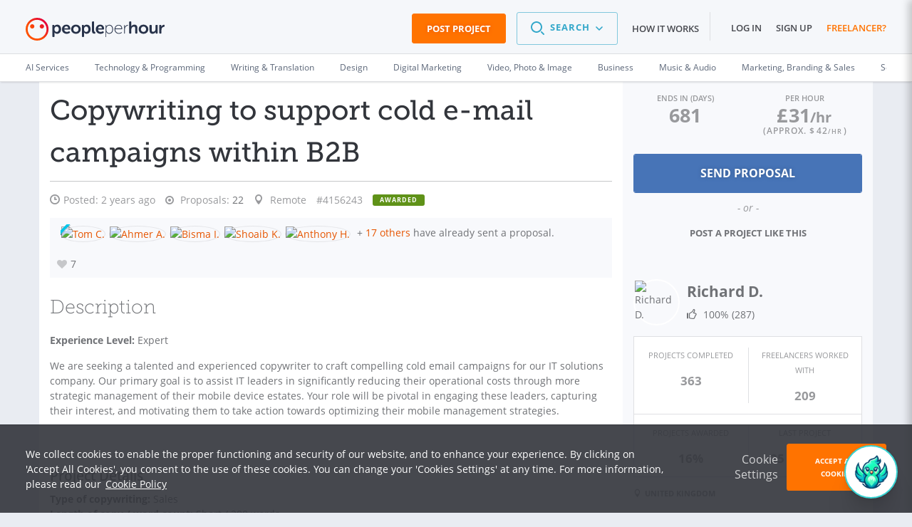

--- FILE ---
content_type: application/javascript
request_url: https://d1a29h5kxv3oc2.cloudfront.net/dist/29.d9d16e90.js
body_size: 132881
content:
(window.webpackJsonp=window.webpackJsonp||[]).push([[29],{"+1n3":function(e,t,a){e.exports={spacing:".625rem",carousel:"carousel⤍Carousel⤚1A9vd","carousel__title-wrapper":"carousel__title-wrapper⤍Carousel⤚-4BLl","carousel__title-margin":"carousel__title-margin⤍Carousel⤚3md9K",carousel__container:"carousel__container⤍Carousel⤚1msqa",carousel__slide:"carousel__slide⤍Carousel⤚eRDxF","carousel__slide--active":"carousel__slide--active⤍Carousel⤚33qHC",carousel__arrow:"carousel__arrow⤍Carousel⤚9WI_8","carousel__arrow--left":"carousel__arrow--left⤍Carousel⤚33MKo","carousel__arrow--right":"carousel__arrow--right⤍Carousel⤚3SYyF","carousel__arrow--disable":"carousel__arrow--disable⤍Carousel⤚1S02o","carousel__arrow--hover":"carousel__arrow--hover⤍Carousel⤚3pELd",carousel__bullets:"carousel__bullets⤍Carousel⤚3my57",active:"active⤍Carousel⤚3x5nQ","default-bullet":"default-bullet⤍Carousel⤚3QCdd"}},"+JPL":function(e,t,a){e.exports={default:a("gRli"),__esModule:!0}},"+LoO":function(e,t,a){"use strict";a("DQNa"),a("07d7"),a("JfAA");var n=a("pbKT"),l=a.n(n),r=a("/HRN"),s=a.n(r),o=a("WaGi"),i=a.n(o),c=a("N9n2"),f=a.n(c),u=a("ZDA2"),p=a.n(u),d=a("/+P4"),m=a.n(d),h=a("q1tI"),v=a.n(h),w=a("TKGn"),y=a.n(w),g=a("mcw5"),E=a.n(g);function x(e){var t=function(){if("undefined"==typeof Reflect||!l.a)return!1;if(l.a.sham)return!1;if("function"==typeof Proxy)return!0;try{return Date.prototype.toString.call(l()(Date,[],(function(){}))),!0}catch(e){return!1}}();return function(){var a,n=m()(e);if(t){var r=m()(this).constructor;a=l()(n,arguments,r)}else a=n.apply(this,arguments);return p()(this,a)}}var b=function(e){f()(a,e);var t=x(a);function a(){return s()(this,a),t.apply(this,arguments)}return i()(a,[{key:"render",value:function(){return this.props.children}}]),a}(v.a.Component);t.a=y()(b,E.a,{allowMultiple:!0})},"+W8z":function(e,t,a){"use strict";t.__esModule=!0;var n=p(a("QbLZ")),l=p(a("jo6Y")),r=p(a("iCc5")),s=p(a("FYw3")),o=p(a("mRg0")),i=p(a("eC2I")),c=p(a("q1tI")),f=p(a("BGzO")),u=a("Z727");function p(e){return e&&e.__esModule?e:{default:e}}var d={componentClass:f.default},m=function(e){function t(){return(0,r.default)(this,t),(0,s.default)(this,e.apply(this,arguments))}return(0,o.default)(t,e),t.prototype.render=function(){var e=this.props,t=e.componentClass,a=e.className,r=(0,l.default)(e,["componentClass","className"]),s=(0,u.splitBsProps)(r),o=s[0],f=s[1],p=(0,u.getClassSet)(o);return c.default.createElement(t,(0,n.default)({},f,{className:(0,i.default)(a,p)}))},t}(c.default.Component);m.propTypes=d,m.defaultProps={componentClass:"div"},t.default=(0,u.bsClass)("modal-footer",m),e.exports=t.default},"+aDH":function(e,t){e.exports='<svg viewBox="0 0 24 24" xmlns="http://www.w3.org/2000/svg"><g fill="none" fill-rule="evenodd" opacity=".75"><rect height="40" rx="4" width="40" x="-8" y="-8"></rect><g stroke="#dfe0e3" stroke-width="2" transform="translate(1 1)"><path d="m0 0 22 22"></path><path d="m22 0-22 22"></path></g></g></svg>'},"+b20":function(e,t,a){e.exports={banner:"banner⤍CookieBanner⤚3Nmc1",banner__message:"banner__message⤍CookieBanner⤚3JEuJ","banner__message--link":"banner__message--link⤍CookieBanner⤚2uvXk",banner__control:"banner__control⤍CookieBanner⤚1sXPQ",banner__close:"banner__close⤍CookieBanner⤚dyrgX","icon-pph--close":"icon-pph--close⤍CookieBanner⤚9hVPu","banner-revealed":"banner-revealed⤍CookieBanner⤚2UKXb"}},"+fwB":function(e,t,a){e.exports={container:"container⤍VideoCalls⤚11_MF",container__header:"container__header⤍VideoCalls⤚y_oZK","video-call-container":"video-call-container⤍VideoCalls⤚1ykUL",controls:"controls⤍VideoCalls⤚3jZsD","call-icon":"call-icon⤍VideoCalls⤚3pHsG"}},"+i7v":function(e,t,a){"use strict";Object.defineProperty(t,"__esModule",{value:!0}),t.default=function(e,t){var a=(0,r.default)(e);if(void 0===t)return a?"pageXOffset"in a?a.pageXOffset:a.document.documentElement.scrollLeft:e.scrollLeft;a?a.scrollTo(t,"pageYOffset"in a?a.pageYOffset:a.document.documentElement.scrollTop):e.scrollLeft=t};var n,l=a("8Y+z"),r=(n=l)&&n.__esModule?n:{default:n};e.exports=t.default},"+qP2":function(e,t,a){"use strict";a("DQNa"),a("wLYn"),a("07d7"),a("JfAA");var n=a("pbKT"),l=a.n(n),r=a("ln6h"),s=a.n(r),o=(a("ls82"),a("+oT+")),i=a.n(o),c=a("/HRN"),f=a.n(c),u=a("WaGi"),p=a.n(u),d=a("K47E"),m=a.n(d),h=a("N9n2"),v=a.n(h),w=a("ZDA2"),y=a.n(w),g=a("/+P4"),E=a.n(g),x=a("xHqa"),b=a.n(x),z=a("17x9"),_=a.n(z),T=a("q1tI"),N=a.n(T),M=a("/MKj"),O=a("3rDg"),C=a.n(O),k=a("odVF");function j(e){var t=function(){if("undefined"==typeof Reflect||!l.a)return!1;if(l.a.sham)return!1;if("function"==typeof Proxy)return!0;try{return Date.prototype.toString.call(l()(Date,[],(function(){}))),!0}catch(e){return!1}}();return function(){var a,n=E()(e);if(t){var r=E()(this).constructor;a=l()(n,arguments,r)}else a=n.apply(this,arguments);return y()(this,a)}}var B=function(e){v()(n,e);var t,a=j(n);function n(e){var t;return f()(this,n),(t=a.call(this,e)).notifyAudio=__CLIENT__?new Audio(C.a):null,t.originalTitle=null,t.flashTitle=t.flashTitle.bind(m()(t)),t.onFocus=t.onFocus.bind(m()(t)),t.timeoutThread=null,t.titleThread=null,t}return p()(n,[{key:"flashTitle",value:function(e){if(!document.hidden||void 0===this.originalTitle)return!1;var t=0,a=this.originalTitle;return clearInterval(this.titleThread),this.titleThread=setInterval((function(){document.title=t%2==0||0===t?"notification"===e?"New Notifications":"New Messages":a,t++}),1e3),this.timeoutThread=setTimeout((function(){clearInterval(this.titleThread)}),3e4),!0}},{key:"onFocus",value:function(){return document.hidden||(clearTimeout(this.timeoutThread),clearInterval(this.titleThread),document.title=this.originalTitle),!0}},{key:"componentDidMount",value:function(){this.originalTitle=document.title,window.addEventListener("visibilitychange",this.onFocus,!1)}},{key:"playAudio",value:(t=i()(s.a.mark((function e(){return s.a.wrap((function(e){for(;;)switch(e.prev=e.next){case 0:return e.prev=0,e.next=3,this.notifyAudio.play();case 3:e.next=7;break;case 5:e.prev=5,e.t0=e.catch(0);case 7:case"end":return e.stop()}}),e,this,[[0,5]])}))),function(){return t.apply(this,arguments)})},{key:"shouldComponentUpdate",value:function(e){return!0===e.alert.received}},{key:"componentDidUpdate",value:function(){this.props.resetAlert()}},{key:"render",value:function(){return null!=this.notifyAudio&&this.props.alert.received&&(this.props.disableSounds||this.playAudio(),this.props.disableTitleFlashing||this.flashTitle(this.props.alert.type)),null}}]),n}(N.a.Component);b()(B,"propTypes",{disableSounds:_.a.bool,disableTitleFlashing:_.a.bool}),b()(B,"defaultProps",{disableSounds:!1,disableTitleFlashing:!1});t.a=Object(M.d)((function(e){return{alert:e.global.notifications.alert}}),(function(e){return{resetAlert:function(){return e(k.e())}}}))(B)},"+vXQ":function(e,t,a){e.exports=!a("C61u")&&!a("S4vA")((function(){return 7!=Object.defineProperty(a("BfU5")("div"),"a",{get:function(){return 7}}).a}))},"/8sy":function(e,t){e.exports='<svg xmlns="http://www.w3.org/2000/svg" xmlns:xlink="http://www.w3.org/1999/xlink" viewBox="0 0 51500 51500"><radialGradient id="__1rmuNJQ__b" cx="87.4%" cy="-12.9%" r="128%" gradientTransform="matrix(.8 0 0 1 .18 .13)"><stop offset=".13" stop-color="#ffbd4f"></stop><stop offset=".28" stop-color="#ff980e"></stop><stop offset=".47" stop-color="#ff3750"></stop><stop offset=".78" stop-color="#eb0878"></stop><stop offset=".86" stop-color="#e50080"></stop></radialGradient><radialGradient id="__1rmuNJQ__d" cx="49%" cy="40%" r="128%" gradientTransform="matrix(.82 0 0 1 .09 0)"><stop offset=".3" stop-color="#960e18"></stop><stop offset=".35" stop-color="#b11927" stop-opacity=".74"></stop><stop offset=".43" stop-color="#db293d" stop-opacity=".34"></stop><stop offset=".5" stop-color="#f5334b" stop-opacity=".1"></stop><stop offset=".53" stop-color="#ff3750" stop-opacity="0"></stop></radialGradient><radialGradient id="__1rmuNJQ__e" cx="48%" cy="-12%" r="140%"><stop offset=".13" stop-color="#fff44f"></stop><stop offset=".53" stop-color="#ff980e"></stop></radialGradient><radialGradient id="__1rmuNJQ__f" cx="22.76%" cy="110.11%" r="100%"><stop offset=".35" stop-color="#3a8ee6"></stop><stop offset=".67" stop-color="#9059ff"></stop><stop offset="1" stop-color="#c139e6"></stop></radialGradient><radialGradient id="__1rmuNJQ__h" cx="52%" cy="33%" r="59%" gradientTransform="scale(.9 1)"><stop offset=".21" stop-color="#9059ff" stop-opacity="0"></stop><stop offset=".97" stop-color="#6e008b" stop-opacity=".6"></stop></radialGradient><radialGradient id="__1rmuNJQ__i" cx="210%" cy="-100%" r="290%"><stop offset=".1" stop-color="#ffe226"></stop><stop offset=".79" stop-color="#ff7139"></stop></radialGradient><radialGradient id="__1rmuNJQ__j" cx="84%" cy="-41%" r="180%"><stop offset=".11" stop-color="#fff44f"></stop><stop offset=".46" stop-color="#ff980e"></stop><stop offset=".72" stop-color="#ff3647"></stop><stop offset=".9" stop-color="#e31587"></stop></radialGradient><radialGradient id="__1rmuNJQ__k" cx="16.1%" cy="-18.6%" r="348.8%" gradientTransform="matrix(.10453 .46743 -.99452 .04913 -.05 -.26)"><stop offset="0" stop-color="#fff44f"></stop><stop offset=".3" stop-color="#ff980e"></stop><stop offset=".57" stop-color="#ff3647"></stop><stop offset=".74" stop-color="#e31587"></stop></radialGradient><radialGradient id="__1rmuNJQ__l" cx="18.9%" cy="-42.5%" r="238.4%"><stop offset=".14" stop-color="#fff44f"></stop><stop offset=".48" stop-color="#ff980e"></stop><stop offset=".66" stop-color="#ff3647"></stop><stop offset=".9" stop-color="#e31587"></stop></radialGradient><radialGradient id="__1rmuNJQ__m" cx="159.3%" cy="-44.72%" r="313.1%"><stop offset=".09" stop-color="#fff44f"></stop><stop offset=".63" stop-color="#ff980e"></stop></radialGradient><linearGradient id="__1rmuNJQ__a" x1="87.25%" x2="9.4%" y1="15.5%" y2="93.1%"><stop offset=".05" stop-color="#fff44f"></stop><stop offset=".37" stop-color="#ff980e"></stop><stop offset=".53" stop-color="#ff3647"></stop><stop offset=".7" stop-color="#e31587"></stop></linearGradient><linearGradient id="__1rmuNJQ__n" x1="80%" x2="18%" y1="14%" y2="84%"><stop offset=".17" stop-color="#fff44f" stop-opacity=".8"></stop><stop offset=".6" stop-color="#fff44f" stop-opacity="0"></stop></linearGradient><path id="__1rmuNJQ__c" d="M47870 16735c-1044-2512-3160-5224-4820-6082 1352 2650 2134 5310 2433 7294 0-6 2 5 4 22l4 26c2268 6147 1032 12398-748 16218-2754 5910-9420 11967-19857 11670-11276-318-21210-8683-23064-19643-338-1728 0-2605 170-4008-207 1080-286 1394-390 3315l-2 123c0 13270 10760 24030 24032 24030 11887 0 21756-8630 23690-19963l110-927c477-4120-53-8453-1560-12075z"></path><path id="__1rmuNJQ__g" d="M25677 21050c-40 598-2150 2660-2890 2660-6834 0-7943 4133-7943 4133 303 3480 2726 6348 5660 7865 134 70 270 130 405 193a13277 13277 0 00706 289 10674 10674 0 003127 603c11978 562 14300-14320 5655-18640 2213-385 4510 505 5794 1407-2100-3672-6025-6150-10530-6150-285 0-564 24-844 43a12025 12025 0 00-6614 2549c366 310 780 724 1650 1583 1630 1606 5813 3270 5822 3465z"></path><path fill="url(#__1rmuNJQ__a)" d="M47870 16735c-1044-2512-3160-5224-4820-6082 1352 2650 2134 5310 2433 7294l5 40c-2718-6773-7325-9505-11088-15452l-566-920a7372 7372 0 01-265-497 4370 4370 0 01-359-950 63 63 0 00-55-65 82 82 0 00-45 0l-12 7-17 10 10-14c-6037 3536-8085 10076-8274 13350a12025 12025 0 00-6614 2548 7136 7136 0 00-622-470 11134 11134 0 01-68-5873c-2468 1124-4390 2900-5785 4470h-10c-953-1206-886-5187-832-6018-10-52-710 363-802 425a17507 17507 0 00-2349 2012 21048 21048 0 00-2244 2692l-1 3v-3a20284 20284 0 00-3225 7280l-32 160a39700 39700 0 00-237 1500l-5 52a22907 22907 0 00-390 3316l-1 120c0 13270 10760 24030 24032 24030 11887 0 21756-8630 23690-19963l110-927c477-4120-53-8453-1560-12075zM20170 35545c113 53 220 112 334 164l16 10a12620 12620 0 01-350-174zm5506-14493zm19813-3060l-3-23 4 26z"></path><use fill="url(#__1rmuNJQ__b)" xlink:href="#__1rmuNJQ__c"></use><use fill="url(#__1rmuNJQ__d)" xlink:href="#__1rmuNJQ__c"></use><path fill="url(#__1rmuNJQ__e)" d="M36192 19560l150 110a13070 13070 0 00-2231-2911C26640 9290 32150 563 33080 120l10-13c-6037 3535-8085 10076-8273 13348 280-20 560-43 844-43 4505 0 8430 2477 10530 6150z"></path><use fill="url(#__1rmuNJQ__f)" xlink:href="#__1rmuNJQ__g"></use><use fill="url(#__1rmuNJQ__h)" xlink:href="#__1rmuNJQ__g"></use><path fill="url(#__1rmuNJQ__i)" d="M17083 15204a24404 24404 0 01498 330 11134 11134 0 01-67-5874c-2470 1125-4390 2900-5785 4470 115-3 3600-66 5354 1074z"></path><path fill="url(#__1rmuNJQ__j)" d="M1822 26240c1855 10960 11788 19325 23063 19644 10437 296 17104-5762 19858-11670 1780-3820 3016-10070 748-16218v-2l-4-24c-2-17-4-28-4-22l5 40c853 5566-1980 10958-6405 14604l-13 30c-8625 7023-16878 4237-18550 3097a14410 14410 0 01-350-174c-5028-2403-7105-6984-6660-10913-4245 0-5693-3580-5693-3580s3812-2718 8836-355c4653 2190 9023 355 9023 354-10-195-4192-1860-5822-3465-872-860-1285-1272-1652-1583a7136 7136 0 00-622-470 28293 28293 0 00-498-330c-1753-1140-5240-1076-5355-1073h-10c-953-1207-886-5188-832-6020-10-50-710 363-802 426a17507 17507 0 00-2349 2012 21048 21048 0 00-2244 2692l-1 3v-3a20284 20284 0 00-3225 7280c-10 52-865 3784-444 5720z"></path><path fill="url(#__1rmuNJQ__k)" d="M34110 16760a13070 13070 0 012231 2910l360 296c5450 5020 2594 12120 2380 12626 4426-3646 7258-9038 6405-14604-2716-6774-7323-9506-11086-15453l-566-920a7372 7372 0 01-265-497 4370 4370 0 01-359-950 63 63 0 00-55-65 82 82 0 00-45 0l-12 7-17 10c-930 443-6440 9170 1030 16640z"></path><path fill="url(#__1rmuNJQ__l)" d="M36702 19965a4743 4743 0 00-360-295l-150-110c-1283-900-3580-1792-5794-1407 8644 4322 6323 19203-5655 18640a10674 10674 0 01-3127-603 13451 13451 0 01-706-289 9064 9064 0 01-405-193l16 10c1670 1140 9924 3925 18550-3097l13-30c213-506 3068-7606-2380-12626z"></path><path fill="url(#__1rmuNJQ__m)" d="M14844 27844s1110-4133 7943-4133c740 0 2850-2062 2890-2660s-4370 1836-9023-354c-5024-2363-8836 354-8836 354s1448 3580 5693 3580c-445 3930 1632 8510 6660 10913 113 53 218 112 334 164-2935-1517-5358-4384-5660-7865z"></path><path fill="url(#__1rmuNJQ__n)" d="M47870 16735c-1044-2512-3160-5224-4820-6082 1352 2650 2134 5310 2433 7294l5 40c-2718-6773-7325-9505-11088-15452l-566-920a7372 7372 0 01-265-497 4370 4370 0 01-359-950 63 63 0 00-55-65 82 82 0 00-45 0l-12 7-17 10 10-14c-6037 3536-8085 10076-8274 13350 280-20 560-43 845-43 4505 0 8430 2477 10530 6148-1284-900-3580-1792-5795-1407 8644 4322 6323 19203-5655 18640a10674 10674 0 01-3127-603 13451 13451 0 01-706-289 9064 9064 0 01-405-193l17 10a14410 14410 0 01-350-174c112 53 218 112 333 164-2935-1517-5358-4384-5660-7865 0 0 1108-4133 7942-4133 740 0 2850-2062 2890-2660-10-195-4190-1860-5822-3465-870-860-1285-1272-1650-1583a7136 7136 0 00-623-470 11134 11134 0 01-67-5873c-2470 1124-4390 2900-5785 4470h-10c-953-1207-886-5187-832-6020-10-50-710 363-802 426a17507 17507 0 00-2349 2012 21048 21048 0 00-2243 2692l-1 3v-3a20284 20284 0 00-3225 7280l-32 160a39787 39787 0 00-277 1515c-2 18 2-17 0 0a27956 27956 0 00-355 3353l-3 122c0 13270 10760 24030 24032 24030 11887 0 21756-8630 23690-19963l110-927c477-4120-53-8453-1560-12075zm-2384 1234l4 26v-2l-4-24z"></path></svg>'},"/F7N":function(e,t){var a=Math.ceil,n=Math.floor;e.exports=function(e){return isNaN(e=+e)?0:(e>0?n:a)(e)}},"/NTb":function(e,t,a){t.f=a("zBWt")},"/lCo":function(e,t){e.exports='<svg viewBox="0 0 16 14" version="1.1" xmlns="http://www.w3.org/2000/svg" xmlns:xlink="http://www.w3.org/1999/xlink"><defs><path d="M7.70710678,0.292893219 C8.09763107,0.683417511 8.09763107,1.31658249 7.70710678,1.70710678 L3.415,5.999 L15,6 C15.5522847,6 16,6.44771525 16,7 C16,7.55228475 15.5522847,8 15,8 L3.413,7.999 L7.70710678,12.2928932 C8.09763107,12.6834175 8.09763107,13.3165825 7.70710678,13.7071068 C7.31658249,14.0976311 6.68341751,14.0976311 6.29289322,13.7071068 L0.292893219,7.70710678 C-0.0976310729,7.31658249 -0.0976310729,6.68341751 0.292893219,6.29289322 L6.29289322,0.292893219 C6.68341751,-0.0976310729 7.31658249,-0.0976310729 7.70710678,0.292893219 Z" id="__3d_72Ds__path-1"></path></defs><g id="__3d_72Ds__landing-pages-review" stroke="none" stroke-width="1" fill="none" fill-rule="evenodd"><g id="__3d_72Ds__lp-review—5" transform="translate(-290.000000, -644.000000)"><g id="__3d_72Ds__pph-icon-/-standard-/-arrow--left" transform="translate(286.000000, 639.000000)"><g id="__3d_72Ds__icon" transform="translate(4.000000, 5.000000)"><mask id="__3d_72Ds__mask-2" fill="white"><use xlink:href="#__3d_72Ds__path-1"></use></mask><g id="__3d_72Ds__icon__color" fill-rule="nonzero"></g><g id="__3d_72Ds__icon__color" mask="url(#__3d_72Ds__mask-2)" fill="#69728C" fill-rule="nonzero"><g transform="translate(-5.000000, -6.000000)" id="__3d_72Ds__background-color"><rect x="0" y="0" width="26" height="26"></rect></g></g></g></g></g></g></svg>'},"/tXR":function(e,t){t.f=Object.getOwnPropertySymbols},"05Qf":function(e,t,a){e.exports={tag:"tag⤍Tag⤚1PDEs","tag--selected":"tag--selected⤍Tag⤚3Chrm","tag--truncate":"tag--truncate⤍Tag⤚1NHwr"}},"0WpP":function(e,t,a){var n=a("/F7N"),l=Math.min;e.exports=function(e){return e>0?l(n(e),9007199254740991):0}},"0dj+":function(e,t,a){e.exports=a.p+"img/safari.9e19d4be1b12904117da70ac1e88819a.png"},"1g6O":function(e,t,a){"use strict";a("DQNa"),a("07d7"),a("JfAA");var n=a("pbKT"),l=a.n(n),r=a("/HRN"),s=a.n(r),o=a("WaGi"),i=a.n(o),c=a("N9n2"),f=a.n(c),u=a("ZDA2"),p=a.n(u),d=a("/+P4"),m=a.n(d),h=a("xHqa"),v=a.n(h),w=a("17x9"),y=a.n(w),g=a("q1tI"),E=a.n(g),x=a("uJPp"),b=a.n(x),z=a("sbQn"),_=a.n(z),T=a("TKGn"),N=a.n(T),M=a("vsIQ"),O=a.n(M);function C(e){var t=function(){if("undefined"==typeof Reflect||!l.a)return!1;if(l.a.sham)return!1;if("function"==typeof Proxy)return!0;try{return Date.prototype.toString.call(l()(Date,[],(function(){}))),!0}catch(e){return!1}}();return function(){var a,n=m()(e);if(t){var r=m()(this).constructor;a=l()(n,arguments,r)}else a=n.apply(this,arguments);return p()(this,a)}}var k=function(e){f()(a,e);var t=C(a);function a(){return s()(this,a),t.apply(this,arguments)}return i()(a,[{key:"render",value:function(){var e=this.props,t=e.id,a=e.text,n=e.placement,l=e.trigger,r=e.visibleByDefault,s=e.children,o=E.a.createElement(_.a,{id:"tooltip-".concat(t)},a);return E.a.createElement(b.a,{placement:n,overlay:o,trigger:"hover"===l?["hover","focus"]:l,defaultOverlayShown:r},s)}}]),a}(E.a.PureComponent);v()(k,"propTypes",{children:y.a.node,id:y.a.oneOfType([y.a.string,y.a.number]),placement:y.a.oneOf(["top","right","bottom","left"]),text:y.a.node,trigger:y.a.oneOfType([y.a.string,y.a.arrayOf(y.a.oneOf(["click","hover","focus"]))]),visibleByDefault:y.a.bool}),v()(k,"defaultProps",{children:null,id:Math.random(),placement:"top",text:"",trigger:void 0,visibleByDefault:!1}),t.a=N()(k,O.a,{allowMultiple:!0})},"1rHQ":function(e,t,a){e.exports={bookmark:"bookmark⤍Bookmark⤚3yPIG","bookmark--inline":"bookmark--inline⤍Bookmark⤚92koH",bookmark__icon:"bookmark__icon⤍Bookmark⤚23jUA",bookmark__image:"bookmark__image⤍Bookmark⤚KmiTg","bookmark__image--active":"bookmark__image--active⤍Bookmark⤚2Ps1Y"}},"2DY1":function(e,t,a){"use strict";Object.defineProperty(t,"__esModule",{value:!0}),t.default=function(e){return e.replace(n,"-$1").toLowerCase()};var n=/([A-Z])/g;e.exports=t.default},"2Ssn":function(e,t,a){"use strict";var n=a("q1tI"),l=a.n(n),r=a("17x9"),s=a.n(r),o=a("TKGn"),i=a.n(o),c=a("05Qf"),f=a.n(c),u=function(e){var t=e.children,a=e.clicked;return l.a.createElement("span",{styleName:"tag",onClick:a,onKeyDown:a,role:"button",tabIndex:"0"},t)};u.defaultProps={children:null,clicked:null},u.propTypes={children:s.a.node,clicked:s.a.func},t.a=i()(u,f.a,{allowMultiple:!0})},"2Yyu":function(e,t,a){"use strict";a("QWBl"),a("2B1R"),a("+2oP"),a("DQNa"),a("wLYn"),a("07d7"),a("JfAA"),a("FZtP");var n=a("pbKT"),l=a.n(n),r=a("pLtp"),s=a.n(r),o=a("/HRN"),i=a.n(o),c=a("WaGi"),f=a.n(c),u=a("N9n2"),p=a.n(u),d=a("ZDA2"),m=a.n(d),h=a("/+P4"),v=a.n(h),w=a("q1tI"),y=a.n(w),g=a("17x9"),E=a.n(g),x=a("/MKj"),b=a("TKGn"),z=a.n(b),_=a("+fwB"),T=a.n(_),N=(a("TeQF"),a("hfKm")),M=a.n(N),O=a("2Eek"),C=a.n(O),k=a("XoMD"),j=a.n(k),B=a("Jo+v"),S=a.n(B),L=a("4mXO"),P=a.n(L),H=a("9Jkg"),A=a.n(H),D=a("xHqa"),R=a.n(D),I=a("779z"),F=a("GVxr"),V=a("Nlzp"),X=a("8orl"),G=a.n(X);function W(e,t){var a=s()(e);if(P.a){var n=P()(e);t&&(n=n.filter((function(t){return S()(e,t).enumerable}))),a.push.apply(a,n)}return a}var q=function(e){return function(t){return t(Object(V.a)([I.f,{type:I.g,payload:function(e,t,a){return Object(F.getJSON)(a).then((function(e){return G()(e)}))}},I.e],"/v2/videoCalls/transformCall","GET",function(e){for(var t=1;t<arguments.length;t++){var a=null!=arguments[t]?arguments[t]:{};t%2?W(Object(a),!0).forEach((function(t){R()(e,t,a[t])})):j.a?C()(e,j()(a)):W(Object(a)).forEach((function(t){M()(e,t,S()(a,t))}))}return e}({},e)))}},K=function(e){return{type:I.h,id:e}},U=function(e){return{type:I.a,id:e}},Q=a("RDFI"),Z=a.n(Q),J=a("JcC9"),Y=a("CAAF"),$=a("U2NI");function ee(e){var t=function(){if("undefined"==typeof Reflect||!l.a)return!1;if(l.a.sham)return!1;if("function"==typeof Proxy)return!0;try{return Date.prototype.toString.call(l()(Date,[],(function(){}))),!0}catch(e){return!1}}();return function(){var a,n=v()(e);if(t){var r=v()(this).constructor;a=l()(n,arguments,r)}else a=n.apply(this,arguments);return m()(this,a)}}var te=function(e){p()(a,e);var t=ee(a);function a(){return i()(this,a),t.apply(this,arguments)}return f()(a,[{key:"render",value:function(){var e=this.props,t=e.callData,a=e.callStatus,n=e.callActions;return y.a.createElement("ul",{styleName:"video-call-container"},y.a.createElement("li",null,y.a.createElement(J.a,{round:!0,size:"sm",link:t.params["user-profile"],src:t.params["user-image"]})),y.a.createElement("li",null,y.a.createElement("div",null,"pending"===a&&y.a.createElement("div",null,t.params.user," is calling you..."),"answered"===a&&y.a.createElement("div",null,"Call with ",t.params.user," has started"))),y.a.createElement("li",null,y.a.createElement("div",{styleName:"controls"},"pending"===a&&y.a.createElement("div",null,y.a.createElement("span",{styleName:"call-icon",onClick:function(){n.answerCall(t.id),window.open(t.params["call-link"])}},y.a.createElement(Y.a,null,"phone")),y.a.createElement("span",{styleName:"call-icon",onClick:function(){return n.hangupCall(t.id)}},y.a.createElement("i",{className:"fpph fpph-call-hangup"}))),"answered"===a&&y.a.createElement("div",null,y.a.createElement($.a,{text:"Go to video call"},y.a.createElement("span",{styleName:"call-icon",onClick:function(){return window.open(t.params["call-link"])}},y.a.createElement("i",{className:"fpph fpph-open-video-call"}))),y.a.createElement("span",{styleName:"call-icon",onClick:function(){return n.dismissCall(t.id)}},y.a.createElement("i",{className:"fpph fpph-call-hangup"}))))))}}]),a}(y.a.Component);te.propTypes={callData:E.a.object.isRequired,callStatus:E.a.string.isRequired,callActions:E.a.object.isRequired};var ae=z()(te,T.a,{allowMultiple:!0});function ne(e){var t=function(){if("undefined"==typeof Reflect||!l.a)return!1;if(l.a.sham)return!1;if("function"==typeof Proxy)return!0;try{return Date.prototype.toString.call(l()(Date,[],(function(){}))),!0}catch(e){return!1}}();return function(){var a,n=v()(e);if(t){var r=v()(this).constructor;a=l()(n,arguments,r)}else a=n.apply(this,arguments);return m()(this,a)}}var le=function(e){p()(a,e);var t=ne(a);function a(){return i()(this,a),t.apply(this,arguments)}return f()(a,[{key:"render",value:function(){var e=this.props,t=e.callData,a=e.callStatus,n=e.callActions;return y.a.createElement("ul",{styleName:"video-call-container"},y.a.createElement("li",null,y.a.createElement(J.a,{round:!0,size:"sm",link:t.params["user-profile"],src:t.params["user-image"]})),y.a.createElement("li",null,y.a.createElement("div",null,"pending"===a&&y.a.createElement("span",null,"Calling ",t.params.user),"answered"===a&&y.a.createElement("span",null,t.params.user," has answered your call"))),y.a.createElement("li",null,y.a.createElement("div",null,"pending"===a&&y.a.createElement("span",{styleName:"call-icon",onClick:function(){return n.hangupCall(t.id)}},y.a.createElement("i",{className:"fpph fpph-call-hangup"})),"answered"===a&&y.a.createElement("div",null,y.a.createElement($.a,{text:"Go to video call"},y.a.createElement("span",{styleName:"call-icon",onClick:function(){return window.open(t.params["call-link"])}},y.a.createElement("i",{className:"fpph fpph-open-video-call"}))),y.a.createElement("span",{styleName:"call-icon",onClick:function(){return n.dismissCall(t.id)}},y.a.createElement("i",{className:"fpph fpph-call-hangup"}))))))}}]),a}(y.a.Component);le.propTypes={callData:E.a.object.isRequired,callStatus:E.a.string.isRequired,callActions:E.a.object.isRequired};var re=z()(le,T.a,{allowMultiple:!0}),se=a("/Pd7"),oe="App\\Events\\VideoCallCreated",ie="App\\Events\\VideoCallHangup",ce="App\\Events\\VideoCallMissed",fe="App\\Events\\VideoCallAnswered",ue="videoCallInitialized";function pe(e){var t=function(){if("undefined"==typeof Reflect||!l.a)return!1;if(l.a.sham)return!1;if("function"==typeof Proxy)return!0;try{return Date.prototype.toString.call(l()(Date,[],(function(){}))),!0}catch(e){return!1}}();return function(){var a,n=v()(e);if(t){var r=v()(this).constructor;a=l()(n,arguments,r)}else a=n.apply(this,arguments);return m()(this,a)}}var de=function(e){p()(a,e);var t=pe(a);function a(e){var n;return i()(this,a),(n=t.call(this,e)).dismissInterval={},n}return f()(a,[{key:"setDismissTimer",value:function(e,t){var a=this,n=arguments.length>2&&void 0!==arguments[2]&&arguments[2];this.dismissInterval[t]=setTimeout((function(){return a.props.missedCall({call_id:t,from_element:n})}),e)}},{key:"playCallSound",value:function(){this.props.disableSound||new Audio(Z.a).play()}},{key:"getActiveCalls",value:function(){var e=this.props.user.activeVideoCalls;if(e.length>0){var t=e[0],a={};s()(t.params).forEach((function(e){a[e.slice(1,-1)]=t.params[e]})),t.params=a;var n={data:{type:"videoCall",id:t.id,attributes:t}};this.props.makeCall(n),this.setDismissTimer(t.timeout,t.id,"caller"===t.role)}}},{key:"componentDidMount",value:function(){var e,t,a,n,l,r=this;this.channel=null===(e=_pusher)||void 0===e?void 0:e.subscribe("private-peopleperhour-".concat(this.props.user.id)),null===(t=this.channel)||void 0===t||t.bind(oe,(function(e){var t={};s()(e.videoCall).forEach((function(a){t["call[".concat(a,"]")]=e.videoCall[a]})),r.props.createCall(t),r.setDismissTimer(e.videoCall.timeout,e.videoCall.id,"caller"===e.videoCall.role),r.playCallSound()})),null===(a=this.channel)||void 0===a||a.bind(ie,(function(e){r.props.dismissCall(e.videoCall.id)})),null===(n=this.channel)||void 0===n||n.bind(ce,(function(e){r.props.dismissCall(e.videoCall.id)})),null===(l=this.channel)||void 0===l||l.bind(fe,(function(e){r.props.answeredCall(e.videoCall.id)})),window.addEventListener(ue,(function(e){var t={};s()(e.detail.params).forEach((function(a){t[a.slice(1,-1)]=e.detail.params[a]})),e.detail.params=t;var a={data:{type:"videoCall",id:e.detail.id,attributes:e.detail}};r.props.makeCall(a),r.setDismissTimer(e.detail.timeout,e.detail.id,"caller"===e.detail.role),r.playCallSound()})),this.getActiveCalls()}},{key:"componentDidUpdate",value:function(){var e=this,t=this.props.calls;t.length>0&&t.forEach((function(t){t.result.videoCall.forEach((function(a){"pending"!==t.status&&clearTimeout(e.dismissInterval[a])}))}))}},{key:"componentWillUnmount",value:function(){var e;null===(e=this.channel)||void 0===e||e.unbind()}},{key:"render",value:function(){var e=this,t=this.props,a=t.calls,n=t.hangupCall,l=t.answerCall,r=t.dismissCall;return a.length>0?y.a.createElement("div",{styleName:"container"},a.map((function(t){return t.result.videoCall.map((function(a){var s={callData:t.entities.videoCall[a],callStatus:t.status,callActions:{hangupCall:n,answerCall:l,dismissCall:r}};return y.a.createElement("div",null,y.a.createElement("div",{styleName:"container__header"},y.a.createElement(Y.a,null,e.props.icon)," ",e.props.title,"pending"===s.callStatus&&y.a.createElement(se.a,{size:"xs"})),y.a.createElement("div",null,"caller"===s.callData.role&&y.a.createElement(re,s),"callee"===s.callData.role&&y.a.createElement(ae,s)))}))}))):null}}]),a}(y.a.Component);de.propTypes={icon:E.a.string,title:E.a.string,disableSound:E.a.bool},de.defaultProps={icon:"video-camera",title:"VIDEO CALL",disableSound:!1};t.a=Object(x.d)((function(e){return{calls:e.global.videoCalls,user:e.global.user.member}}),(function(e){return{makeCall:function(t){return e((a=t,{type:I.l,payload:G()(a)}));var a},createCall:function(t){return e(q(t))},missedCall:function(t){return e(function(e){return function(t){return t(Object(V.a)([I.n,{type:I.o,payload:function(e,t,a){return Object(F.getJSON)(a).then((function(e){return e}))}},I.m],"/v2/videoCalls/missedCall","POST",{},{body:A()(e)})).then((function(e){return 1===e.payload.data.attributes.status&&t(K(e.payload.data.id))}))}}(t))},hangupCall:function(t){return e(function(e){return function(t){return t(Object(V.a)([I.j,{type:I.k,payload:function(e,t,a){return Object(F.getJSON)(a).then((function(e){return e}))}},I.i],"/v2/videoCalls/hangupCall","POST",{},{body:A()({call_id:e})})).then((function(e){return 1===e.payload.data.attributes.status&&t(K(e.payload.data.id))}))}}(t))},answerCall:function(t){return e(function(e){return function(t){return t(Object(V.a)([I.c,{type:I.d,payload:function(e,t,a){return Object(F.getJSON)(a).then((function(e){return e}))}},I.b],"/v2/videoCalls/answerCall","POST",{},{body:A()({call_id:e})})).then((function(e){return 1===e.payload.data.attributes.status&&t(U(e.payload.data.id))}))}}(t))},dismissCall:function(t){return e(K(t))},answeredCall:function(t){return e(U(t))}}}))(z()(de,T.a,{allowMultiple:!0}))},"3+Ww":function(e,t){},"3Ok3":function(e,t,a){"use strict";a.d(t,"a",(function(){return f})),a.d(t,"c",(function(){return u})),a.d(t,"b",(function(){return p})),a.d(t,"d",(function(){return d})),a.d(t,"f",(function(){return m})),a.d(t,"e",(function(){return h}));var n=a("9Jkg"),l=a.n(n),r=a("CXNU"),s=a("d3tz"),o=a("p46w"),i=a.n(o),c=a("0I+H"),f="pph_cookies_accept",u="pph_cookies_settings",p=!1,d=function(){try{return!(!window||!window.localStorage)}catch(e){return!1}},m=function(e){d()&&(localStorage.setItem(u,l()(e)),localStorage.setItem(f,!0),v())},h=function(){if(d()){var e=localStorage.getItem(u);if(e){var t=JSON.parse(e);if(t)return t.performanceCookie}}return p},v=function(){h()||(i.a.remove(c.q),i.a.remove(c.r)),(new r.a).trackEventAction(s.a.COOKIE_CONSENT.EVENT,s.a.COOKIE_CONSENT.ACTION_UPDATE)}},"3TAR":function(e,t,a){e.exports={"browser-icon":"browser-icon⤍BrowserIcon⤚3JrGF"}},"3nBX":function(e,t,a){"use strict";a.d(t,"j",(function(){return n})),a.d(t,"f",(function(){return l})),a.d(t,"e",(function(){return r})),a.d(t,"c",(function(){return s})),a.d(t,"g",(function(){return o})),a.d(t,"b",(function(){return i})),a.d(t,"a",(function(){return c})),a.d(t,"i",(function(){return f})),a.d(t,"h",(function(){return u})),a.d(t,"d",(function(){return p}));a("ma9I");var n=312,l=528,r=864,s=1404,o="(min-width: ".concat(n,"px) and (max-width: ").concat(l-1,"px)"),i=("(min-width: ".concat(l,"px) and (max-width: ").concat(r-1,"px)"),"(min-width: ".concat(l,"px)")),c=("(min-width: ".concat(n,"px) and (max-width: ").concat(r-1,"px)"),"(min-width: ".concat(n,"px) and (max-width: ").concat(s-1,"px)"),"(min-width: ".concat(n,"px) and (max-width: ").concat(r-1,"px), (min-width: ").concat(s,"px)"),"(min-width: ".concat(r,"px) and (max-width: ").concat(s-1,"px)"),"(min-width: ".concat(s,"px)")),f="(max-width: ".concat(s-1,"px)"),u="30rem",p="64rem"},"3rDg":function(e,t,a){e.exports=a.p+"sounds/notify.fe1e362f61a97e361e0e2161363cd4a0.mp3"},"40oJ":function(e,t,a){var n=a("ixoo")("meta"),l=a("ekG2"),r=a("nA4W"),s=a("GhSp").f,o=0,i=Object.isExtensible||function(){return!0},c=!a("S4vA")((function(){return i(Object.preventExtensions({}))})),f=function(e){s(e,n,{value:{i:"O"+ ++o,w:{}}})},u=e.exports={KEY:n,NEED:!1,fastKey:function(e,t){if(!l(e))return"symbol"==typeof e?e:("string"==typeof e?"S":"P")+e;if(!r(e,n)){if(!i(e))return"F";if(!t)return"E";f(e)}return e[n].i},getWeak:function(e,t){if(!r(e,n)){if(!i(e))return!0;if(!t)return!1;f(e)}return e[n].w},onFreeze:function(e){return c&&u.NEED&&i(e)&&!r(e,n)&&f(e),e}}},"49fy":function(e,t,a){"use strict";var n=a("q1tI"),l=a.n(n),r=a("qhky"),s=a("17x9"),o=a.n(s),i=function(e){var t=e.ogType,a=e.ogUrl,n=e.ogTitle,s=e.ogDescription,o=e.ogImage;return l.a.createElement(r.a,null,l.a.createElement("meta",{property:"og:site_name",content:"PeoplePerHour.com"}),l.a.createElement("meta",{property:"og:type",content:t}),l.a.createElement("meta",{property:"og:url",content:a}),l.a.createElement("meta",{property:"og:title",content:n}),l.a.createElement("meta",{property:"og:description",content:s}),l.a.createElement("meta",{property:"og:image",content:o.url}),l.a.createElement("meta",{property:"og:image:secure_url",content:o.url}),l.a.createElement("meta",{property:"og:image:width",content:o.width}),l.a.createElement("meta",{property:"og:image:height",content:o.height}),l.a.createElement("meta",{property:"fb:app_id",content:"".concat("161024417255724")}))};i.propTypes={ogType:o.a.string,ogUrl:o.a.string,ogTitle:o.a.string,ogDescription:o.a.string,ogImage:o.a.shape({url:o.a.string,width:o.a.string,height:o.a.string})},i.defaultProps={ogType:"website",ogUrl:"".concat("https://www.peopleperhour.com"),ogTitle:"Hire Freelancers Online & Find Freelance Work",ogDescription:"Get any project done on PeoplePerHour with our fantastic freelancing community. Post a project for free to find professional freelancers and find freelance jobs in minutes!.",ogImage:{url:"".concat("https://dw3i9sxi97owk.cloudfront.net","/social/pph-social-share.png"),width:"1296",height:"660"}},t.a=i},"4ZTB":function(e,t,a){"use strict";var n=a("3brL");a.d(t,"a",(function(){return n.a}))},"4Zg2":function(e,t,a){var n=a("7whZ"),l=a("VSTI"),r=a("5ETA"),s=a("/NTb"),o=a("GhSp").f;e.exports=function(e){var t=l.Symbol||(l.Symbol=r?{}:n.Symbol||{});"_"==e.charAt(0)||e in t||o(t,e,{value:s.f(e)})}},"4uH0":function(e,t,a){"use strict";t.__esModule=!0,t.default=function(e,t,a,r,s){var o="BODY"===r.tagName?(0,n.default)(a):(0,l.default)(a,r),c=(0,n.default)(t),f=c.height,u=c.width,p=void 0,d=void 0,m=void 0,h=void 0;if("left"===e||"right"===e){d=o.top+(o.height-f)/2,p="left"===e?o.left-u:o.left+o.width;var v=function(e,t,a,n){var l=i(a),r=l.scroll,s=l.height,o=e-n-r,c=e+n-r+t;return o<0?-o:c>s?s-c:0}(d,f,r,s);d+=v,h=50*(1-2*v/f)+"%",m=void 0}else{if("top"!==e&&"bottom"!==e)throw new Error('calcOverlayPosition(): No such placement of "'+e+'" found.');p=o.left+(o.width-u)/2,d="top"===e?o.top-f:o.top+o.height;var w=function(e,t,a,n){var l=i(a).width,r=e-n,s=e+n+t;if(r<0)return-r;if(s>l)return l-s;return 0}(p,u,r,s);p+=w,m=50*(1-2*w/u)+"%",h=void 0}return{positionLeft:p,positionTop:d,arrowOffsetLeft:m,arrowOffsetTop:h}};var n=o(a("A63a")),l=o(a("fpU1")),r=o(a("ZfQF")),s=o(a("z9HI"));function o(e){return e&&e.__esModule?e:{default:e}}function i(e){var t=void 0,a=void 0,l=void 0;if("BODY"===e.tagName)t=window.innerWidth,a=window.innerHeight,l=(0,r.default)((0,s.default)(e).documentElement)||(0,r.default)(e);else{var o=(0,n.default)(e);t=o.width,a=o.height,l=(0,r.default)(e)}return{width:t,height:a,scroll:l}}e.exports=t.default},"5ETA":function(e,t){e.exports=!0},"5IMU":function(e,t,a){e.exports={drawer:"drawer⤍AsideSearchMenu⤚1tVof","is-active":"is-active⤍AsideSearchMenu⤚3ocrM","drawer__accordion-content":"drawer__accordion-content⤍AsideSearchMenu⤚qQyoX",menu:"menu⤍AsideSearchMenu⤚2_Dm9",menu__title:"menu__title⤍AsideSearchMenu⤚2yJ-o","menu__title--primary":"menu__title--primary⤍AsideSearchMenu⤚KRQSm",menu__link:"menu__link⤍AsideSearchMenu⤚1NlXm","menu__title--secondary":"menu__title--secondary⤍AsideSearchMenu⤚27UXQ",menu__icon:"menu__icon⤍AsideSearchMenu⤚3t7ce","menu__link-standout":"menu__link-standout⤍AsideSearchMenu⤚1zBah","menu__link-helper":"menu__link-helper⤍AsideSearchMenu⤚2M5Dn",menu__label:"menu__label⤍AsideSearchMenu⤚H1I4S","menu__search-icon":"menu__search-icon⤍AsideSearchMenu⤚1ZrOM"}},"5Qd4":function(e,t,a){var n=a("USwo");n(n.S+n.F,"Object",{assign:a("By1P")})},"5UKA":function(e,t,a){"use strict";t.__esModule=!0;var n=Object.assign||function(e){for(var t=1;t<arguments.length;t++){var a=arguments[t];for(var n in a)Object.prototype.hasOwnProperty.call(a,n)&&(e[n]=a[n])}return e},l=d(a("T0Xm")),r=d(a("pnVP")),s=d(a("neHb")),o=a("q1tI"),i=d(o),c=d(a("i8i4")),f=d(a("4uH0")),u=d(a("eF//")),p=d(a("z9HI"));function d(e){return e&&e.__esModule?e:{default:e}}function m(e,t){var a={};for(var n in e)t.indexOf(n)>=0||Object.prototype.hasOwnProperty.call(e,n)&&(a[n]=e[n]);return a}var h=function(e){function t(a,n){!function(e,t){if(!(e instanceof t))throw new TypeError("Cannot call a class as a function")}(this,t);var l=function(e,t){if(!e)throw new ReferenceError("this hasn't been initialised - super() hasn't been called");return!t||"object"!=typeof t&&"function"!=typeof t?e:t}(this,e.call(this,a,n));return l.getTarget=function(){var e=l.props.target,t="function"==typeof e?e():e;return t&&c.default.findDOMNode(t)||null},l.maybeUpdatePosition=function(e){var t=l.getTarget();(l.props.shouldUpdatePosition||t!==l._lastTarget||e)&&l.updatePosition(t)},l.state={positionLeft:0,positionTop:0,arrowOffsetLeft:null,arrowOffsetTop:null},l._needsFlush=!1,l._lastTarget=null,l}return function(e,t){if("function"!=typeof t&&null!==t)throw new TypeError("Super expression must either be null or a function, not "+typeof t);e.prototype=Object.create(t&&t.prototype,{constructor:{value:e,enumerable:!1,writable:!0,configurable:!0}}),t&&(Object.setPrototypeOf?Object.setPrototypeOf(e,t):e.__proto__=t)}(t,e),t.prototype.componentDidMount=function(){this.updatePosition(this.getTarget())},t.prototype.componentWillReceiveProps=function(){this._needsFlush=!0},t.prototype.componentDidUpdate=function(e){this._needsFlush&&(this._needsFlush=!1,this.maybeUpdatePosition(this.props.placement!==e.placement))},t.prototype.render=function(){var e=this.props,t=e.children,a=e.className,r=m(e,["children","className"]),s=this.state,c=s.positionLeft,f=s.positionTop,u=m(s,["positionLeft","positionTop"]);delete r.target,delete r.container,delete r.containerPadding,delete r.shouldUpdatePosition;var p=i.default.Children.only(t);return(0,o.cloneElement)(p,n({},r,u,{positionLeft:c,positionTop:f,className:(0,l.default)(a,p.props.className),style:n({},p.props.style,{left:c,top:f})}))},t.prototype.updatePosition=function(e){if(this._lastTarget=e,e){var t=c.default.findDOMNode(this),a=(0,u.default)(this.props.container,(0,p.default)(this).body);this.setState((0,f.default)(this.props.placement,t,e,a,this.props.containerPadding))}else this.setState({positionLeft:0,positionTop:0,arrowOffsetLeft:null,arrowOffsetTop:null})},t}(i.default.Component);h.propTypes={target:r.default.oneOfType([s.default,r.default.func]),container:r.default.oneOfType([s.default,r.default.func]),containerPadding:r.default.number,placement:r.default.oneOf(["top","right","bottom","left"]),shouldUpdatePosition:r.default.bool},h.displayName="Position",h.defaultProps={containerPadding:0,placement:"right",shouldUpdatePosition:!1},t.default=h,e.exports=t.default},"5XWj":function(e,t,a){e.exports={tag:"tag⤍Skill⤚3IEKl","tag--truncate":"tag--truncate⤍Skill⤚1LO4D",tag__label:"tag__label⤍Skill⤚3VRBd"}},"5YR/":function(e,t,a){"use strict";var n=a("8+Nu"),l=a.n(n),r=a("q1tI"),s=a.n(r),o=a("TKGn"),i=a.n(o),c=a("17x9"),f=a.n(c),u=a("eIu8"),p=a("729L"),d=a.n(p),m=a("sW2S"),h=a("GMki"),v=function(e){var t=e.show,a=e.handleCloseAccept,n=e.handleCloseDecline,o=Object(r.useState)(!1),i=l()(o,2),c=i[0],f=i[1];return s.a.createElement(m.a,{show:t,onClose:n,title:"Join the top 3% talent on a new and exclusive freelancer marketplace.",body:s.a.createElement("div",null,s.a.createElement("p",null,"As one of PeoplePerHour’s top freelancers, we’re offering you"," ",s.a.createElement("strong",null," free early access ")," to TalentDesk’s clients via their new bespoke talent-sourcing service filled with only the"," ",s.a.createElement("strong",null,"top 3% talent"),"."),s.a.createElement("p",{className:"u-txt--center u-mgt--2",styleName:"invite__link"},s.a.createElement("strong",null,"Get More Exposure | React Top Clients | Pay No Fees")),s.a.createElement("div",{styleName:"invite__modal"},s.a.createElement("p",{className:"u-mgt--2 u-mgb--2"},s.a.createElement("strong",null,"To join this exclusive network simply tick the box below:")),s.a.createElement("p",null,"By ticking this box, you agree to let TalentDesk access your "),s.a.createElement("ul",{className:"u-mgt--1"},s.a.createElement("li",null,s.a.createElement("strong",null,"1. Email and phone number"),s.a.createElement("br",null),s.a.createElement("p",{className:"u-mgl--1"},"This information will never be shared with anyone outside of PPH or TalentDesk and will only be used for communication concerning matching you with potential future clients."," ")),s.a.createElement("li",null,s.a.createElement("strong",null,"2. All information publicly available on your PPH profile")," ",s.a.createElement("br",null),s.a.createElement("p",{className:"u-mgl--1"},"E.g. name, job title, bio, skills, reviews, and hourly rate.")))),s.a.createElement("div",{className:"u-mgt--1"},s.a.createElement(u.a,{id:"checkbox-invite",version:"2",label:s.a.createElement("small",null,"*TalentDesk is a contractor management platform that allows companies to manage and pay all their contractors globally from one platform."," ",s.a.createElement("a",{target:"_blank",styleName:"invite__link",href:"https://www.talentdesk.io/",rel:"noreferrer"},"Find out more about TalentDesk")," ","|"," ",s.a.createElement("a",{target:"_blank",styleName:"invite__link",href:"https://www.talentdesk.io/legal/privacy-policy",rel:"noreferrer"},"View TalentDesk’s privacy policy")),inputProps:{type:"checkbox",name:"Invite_Checkbox",checked:c,onChange:function(){f(!c)}},labelClassName:d.a["invite__accept-label"]}))),footer:s.a.createElement("div",{styleName:"invite__footer"},s.a.createElement(h.a,{onClick:a,disabled:!c},"Accept"))})},w={handleCloseDecline:f.a.func,handleCloseAccept:f.a.func,show:f.a.bool};v.propTypes=w,v.defaultProps={show:!1,handleCloseAccept:null,handleCloseDecline:null},t.a=i()(v,d.a,{allowMultiple:!0})},"5l6Z":function(e,t,a){e.exports={contact:"contact⤍Contact⤚1T4lX"}},"61Rg":function(e,t,a){"use strict";Object.defineProperty(t,"__esModule",{value:!0});var n,l=a("Bp9Y"),r=(n=l)&&n.__esModule?n:{default:n};function s(e,t){if(t)do{if(t===e)return!0}while(t=t.parentNode);return!1}t.default=r.default?function(e,t){return e.contains?e.contains(t):e.compareDocumentPosition?e===t||!!(16&e.compareDocumentPosition(t)):s(e,t)}:s,e.exports=t.default},"61aM":function(e,t,a){"use strict";t.__esModule=!0,t.EXITING=t.ENTERED=t.ENTERING=t.EXITED=t.UNMOUNTED=void 0;var n=Object.assign||function(e){for(var t=1;t<arguments.length;t++){var a=arguments[t];for(var n in a)Object.prototype.hasOwnProperty.call(a,n)&&(e[n]=a[n])}return e},l=f(a("T0Xm")),r=f(a("raBC")),s=f(a("xU8c")),o=f(a("pnVP")),i=f(a("q1tI")),c=f(a("i8i4"));function f(e){return e&&e.__esModule?e:{default:e}}var u=s.default.end,p=t.UNMOUNTED=0,d=t.EXITED=1,m=t.ENTERING=2,h=t.ENTERED=3,v=t.EXITING=4,w=function(e){function t(a,n){!function(e,t){if(!(e instanceof t))throw new TypeError("Cannot call a class as a function")}(this,t);var l=function(e,t){if(!e)throw new ReferenceError("this hasn't been initialised - super() hasn't been called");return!t||"object"!=typeof t&&"function"!=typeof t?e:t}(this,e.call(this,a,n));l.updateStatus=function(){if(null!==l.nextStatus){l.cancelNextCallback();var e=c.default.findDOMNode(l);l.nextStatus===m?(l.props.onEnter(e),l.safeSetState({status:m},(function(){l.props.onEntering(e),l.onTransitionEnd(e,(function(){l.safeSetState({status:h},(function(){l.props.onEntered(e)}))}))}))):(l.props.onExit(e),l.safeSetState({status:v},(function(){l.props.onExiting(e),l.onTransitionEnd(e,(function(){l.safeSetState({status:d},(function(){l.props.onExited(e)}))}))}))),l.nextStatus=null}else l.props.unmountOnExit&&l.state.status===d&&l.setState({status:p})},l.cancelNextCallback=function(){null!==l.nextCallback&&(l.nextCallback.cancel(),l.nextCallback=null)},l.safeSetState=function(e,t){l.setState(e,l.setNextCallback(t))},l.setNextCallback=function(e){var t=!0;return l.nextCallback=function(a){t&&(t=!1,l.nextCallback=null,e(a))},l.nextCallback.cancel=function(){t=!1},l.nextCallback},l.onTransitionEnd=function(e,t){l.setNextCallback(t),e?((0,r.default)(e,u,l.nextCallback),setTimeout(l.nextCallback,l.props.timeout)):setTimeout(l.nextCallback,0)};var s=void 0;return l.nextStatus=null,a.in?a.transitionAppear?(s=d,l.nextStatus=m):s=h:s=a.unmountOnExit||a.mountOnEnter?p:d,l.state={status:s},l.nextCallback=null,l}return function(e,t){if("function"!=typeof t&&null!==t)throw new TypeError("Super expression must either be null or a function, not "+typeof t);e.prototype=Object.create(t&&t.prototype,{constructor:{value:e,enumerable:!1,writable:!0,configurable:!0}}),t&&(Object.setPrototypeOf?Object.setPrototypeOf(e,t):e.__proto__=t)}(t,e),t.prototype.componentDidMount=function(){this.updateStatus()},t.prototype.componentWillReceiveProps=function(e){var t=this.state.status;e.in?(t===p&&this.setState({status:d}),t!==m&&t!==h&&(this.nextStatus=m)):t!==m&&t!==h||(this.nextStatus=v)},t.prototype.componentDidUpdate=function(){this.updateStatus()},t.prototype.componentWillUnmount=function(){this.cancelNextCallback()},t.prototype.render=function(){var e=this.state.status;if(e===p)return null;var a=this.props,r=a.children,s=a.className,o=function(e,t){var a={};for(var n in e)t.indexOf(n)>=0||Object.prototype.hasOwnProperty.call(e,n)&&(a[n]=e[n]);return a}(a,["children","className"]);Object.keys(t.propTypes).forEach((function(e){return delete o[e]}));var c=void 0;e===d?c=this.props.exitedClassName:e===m?c=this.props.enteringClassName:e===h?c=this.props.enteredClassName:e===v&&(c=this.props.exitingClassName);var f=i.default.Children.only(r);return i.default.cloneElement(f,n({},o,{className:(0,l.default)(f.props.className,s,c)}))},t}(i.default.Component);function y(){}w.propTypes={in:o.default.bool,mountOnEnter:o.default.bool,unmountOnExit:o.default.bool,transitionAppear:o.default.bool,timeout:o.default.number,exitedClassName:o.default.string,exitingClassName:o.default.string,enteredClassName:o.default.string,enteringClassName:o.default.string,onEnter:o.default.func,onEntering:o.default.func,onEntered:o.default.func,onExit:o.default.func,onExiting:o.default.func,onExited:o.default.func},w.displayName="Transition",w.defaultProps={in:!1,unmountOnExit:!1,transitionAppear:!1,timeout:5e3,onEnter:y,onEntering:y,onEntered:y,onExit:y,onExiting:y,onExited:y},t.default=w},"6DQo":function(e,t,a){"use strict";e.exports=function(){}},"6F1d":function(e,t,a){"use strict";a.d(t,"h",(function(){return i})),a.d(t,"c",(function(){return c})),a.d(t,"b",(function(){return f})),a.d(t,"a",(function(){return u})),a.d(t,"d",(function(){return p})),a.d(t,"g",(function(){return d})),a.d(t,"i",(function(){return m})),a.d(t,"e",(function(){return h})),a.d(t,"f",(function(){return v})),a.d(t,"j",(function(){return w}));var n=a("8+Nu"),l=a.n(n),r=a("iZP3"),s=a.n(r),o=a("q1tI"),i=function(e){var t=arguments.length>1&&void 0!==arguments[1]?arguments[1]:0;if(e)return e*(t/10);throw new Error("Spacing not specified")},c=function(){var e=arguments.length>0&&void 0!==arguments[0]?arguments[0]:0,t=arguments.length>1&&void 0!==arguments[1]?arguments[1]:0,a=arguments.length>2&&void 0!==arguments[2]?arguments[2]:0;return e*(t+a)-a},f=function(e,t,a){if(e&&t&&a){var n=e/a,l=Math.floor(t/n);return 0===l?1:l}return 0},u=function(e,t){return e&&t?Math.ceil(t/e):0},p=function(e,t){return e&&t?Math.floor(t/e):0},d=function(e,t){return{marginRight:"".concat(i(e,t),"rem")}},m=function(e){return e},h=function(e){return function(e){return Object.prototype.hasOwnProperty.call(e,"clientX")&&Object.prototype.hasOwnProperty.call(e,"clientY")}(e)?e.clientX:e.touches&&e.touches.length>0?e.touches[0].clientX:0},v=function(){return document.readyState},w=function(e){var t="object"===s()(e),a=function(){return{width:t?e.innerWidth:void 0,height:t?e.innerHeight:void 0}},n=Object(o.useState)(a),r=l()(n,2),i=r[0],c=r[1];return Object(o.useEffect)((function(){if(!t)return!1;var n=function(){c(a())};return e.addEventListener("resize",n),function(){return e.removeEventListener("resize",n)}}),[]),i}},"6Xm9":function(e,t,a){e.exports={"pph-legacy-container":"pph-legacy-container⤍Legacy⤚HVp2j"}},"6jRP":function(e,t){e.exports=function(e,t){return{value:t,done:!!e}}},"6rAQ":function(e,t,a){e.exports={"price--red":"price--red⤍PriceTag⤚1sV2I","price--green":"price--green⤍PriceTag⤚T6uaS","price--black":"price--black⤍PriceTag⤚2b8YJ"}},"729L":function(e,t,a){e.exports={invite__modal:"invite__modal⤍InviteModal⤚3S6Jc",invite__footer:"invite__footer⤍InviteModal⤚FtVs9","invite__accept-label":"invite__accept-label⤍InviteModal⤚3lkkb",invite__link:"invite__link⤍InviteModal⤚2SGz5"}},"72Z2":function(e,t,a){"use strict";a.d(t,"a",(function(){return n}));var n=12},"7uD3":function(e,t,a){"use strict";a.d(t,"b",(function(){return j})),a.d(t,"a",(function(){return P}));a("DQNa"),a("wLYn"),a("07d7"),a("JfAA");var n=a("pbKT"),l=a.n(n),r=a("htGi"),s=a.n(r),o=a("/HRN"),i=a.n(o),c=a("WaGi"),f=a.n(c),u=a("N9n2"),p=a.n(u),d=a("ZDA2"),m=a.n(d),h=a("/+P4"),v=a.n(h),w=a("xHqa"),y=a.n(w),g=a("17x9"),E=a.n(g),x=a("q1tI"),b=a.n(x),z=a("TKGn"),_=a.n(z),T=a("RcYg"),N=a.n(T),M=a("ZV7a"),O=a.n(M);function C(e){var t=function(){if("undefined"==typeof Reflect||!l.a)return!1;if(l.a.sham)return!1;if("function"==typeof Proxy)return!0;try{return Date.prototype.toString.call(l()(Date,[],(function(){}))),!0}catch(e){return!1}}();return function(){var a,n=v()(e);if(t){var r=v()(this).constructor;a=l()(n,arguments,r)}else a=n.apply(this,arguments);return m()(this,a)}}var k=function(e){p()(a,e);var t=C(a);function a(e){var n;return i()(this,a),(n=t.call(this,e)).state={showDialog:!1},n}return f()(a,[{key:"componentWillReceiveProps",value:function(e){this.setState({showDialog:e.show})}},{key:"close",value:function(){this.props.callback()}},{key:"render",value:function(){return b.a.createElement(N.a,s()({show:this.state.showDialog,onHide:this.close.bind(this)},this.props.extraAttributes),this.props.header&&b.a.createElement(N.a.Header,{closeButton:!0,closeLabel:""},b.a.createElement(N.a.Title,null,this.props.header)),this.props.body&&b.a.createElement(N.a.Body,null,this.props.body),this.props.footer&&b.a.createElement(N.a.Footer,null,this.props.footer))}}]),a}(b.a.Component);y()(k,"propTypes",{show:E.a.bool.isRequired,callback:E.a.func.isRequired,header:E.a.oneOfType([E.a.string,E.a.object]),body:E.a.oneOfType([E.a.string,E.a.object]),footer:E.a.oneOfType([E.a.string,E.a.object]),extraAttributes:E.a.object}),y()(k,"defaultProps",{show:!1,extraAttributes:{}});var j=_()(k,O.a,{allowMultiple:!0});a("nCck");function B(e){var t=function(){if("undefined"==typeof Reflect||!l.a)return!1;if(l.a.sham)return!1;if("function"==typeof Proxy)return!0;try{return Date.prototype.toString.call(l()(Date,[],(function(){}))),!0}catch(e){return!1}}();return function(){var a,n=v()(e);if(t){var r=v()(this).constructor;a=l()(n,arguments,r)}else a=n.apply(this,arguments);return m()(this,a)}}var S={children:E.a.node.isRequired,backdrop:E.a.oneOf(["static",!0,!1]),footer:E.a.node,header:E.a.node,keyboard:E.a.bool,onHide:E.a.func.isRequired,position:E.a.oneOf(["bottom","left"]).isRequired,show:E.a.bool},L=function(e){p()(a,e);var t=B(a);function a(){return i()(this,a),t.apply(this,arguments)}return f()(a,[{key:"render",value:function(){var e=this.props,t=e.backdrop,a=e.children,n=e.footer,l=e.header,r=e.keyboard,s=e.onHide,o=e.position,i=e.show,c="pph-".concat(o,"-sheet");return b.a.createElement(N.a,{autoFocus:!0,backdrop:t,keyboard:r,show:i,onHide:s,bsClass:c,backdropClassName:"pph-sheet-backdrop"},b.a.createElement(N.a.Header,{bsClass:"pph-sheet-header"},l&&b.a.createElement(N.a.Title,{bsClass:"pph-sheet-title",componentClass:"div"},l)),b.a.createElement(N.a.Body,{bsClass:"pph-sheet-body"},a),n&&b.a.createElement(N.a.Footer,{bsClass:"pph-sheet-footer"},n))}}]),a}(x.PureComponent);L.propTypes=S,L.defaultProps={backdrop:"static",footer:null,header:null,keyboard:!0,show:!1};var P=L},"7whZ":function(e,t){var a=e.exports="undefined"!=typeof window&&window.Math==Math?window:"undefined"!=typeof self&&self.Math==Math?self:Function("return this")();"number"==typeof __g&&(__g=a)},"8NuR":function(e,t,a){var n=a("USwo"),l=a("HhwY")(!0);n(n.S,"Object",{entries:function(e){return l(e)}})},"8Y+z":function(e,t,a){"use strict";Object.defineProperty(t,"__esModule",{value:!0}),t.default=function(e){return e===e.window?e:9===e.nodeType&&(e.defaultView||e.parentWindow)},e.exports=t.default},"97QI":function(e,t){e.exports='<svg xmlns="http://www.w3.org/2000/svg" xmlns:xlink="http://www.w3.org/1999/xlink" viewBox="0 0 27600 27600"><linearGradient id="__RDZK1vj__A" gradientUnits="userSpaceOnUse"></linearGradient><linearGradient id="__RDZK1vj__B" x1="6870" x2="24704" y1="18705" y2="18705" xlink:href="#A"><stop offset="0" stop-color="#0c59a4"></stop><stop offset="1" stop-color="#114a8b"></stop></linearGradient><linearGradient id="__RDZK1vj__C" x1="16272" x2="5133" y1="10968" y2="23102" xlink:href="#A"><stop offset="0" stop-color="#1b9de2"></stop><stop offset=".16" stop-color="#1595df"></stop><stop offset=".67" stop-color="#0680d7"></stop><stop offset="1" stop-color="#0078d4"></stop></linearGradient><radialGradient id="__RDZK1vj__D" cx="16720" cy="18747" r="9538" xlink:href="#A"><stop offset=".72" stop-opacity="0"></stop><stop offset=".95" stop-opacity=".53"></stop><stop offset="1"></stop></radialGradient><radialGradient id="__RDZK1vj__E" cx="7130" cy="19866" r="14324" gradientTransform="matrix(.14843 -.98892 .79688 .1196 -8759 25542)" xlink:href="#A"><stop offset=".76" stop-opacity="0"></stop><stop offset=".95" stop-opacity=".5"></stop><stop offset="1"></stop></radialGradient><radialGradient id="__RDZK1vj__F" cx="2523" cy="4680" r="20243" gradientTransform="matrix(-.03715 .99931 -2.12836 -.07913 13579 3530)" xlink:href="#A"><stop offset="0" stop-color="#35c1f1"></stop><stop offset=".11" stop-color="#34c1ed"></stop><stop offset=".23" stop-color="#2fc2df"></stop><stop offset=".31" stop-color="#2bc3d2"></stop><stop offset=".67" stop-color="#36c752"></stop></radialGradient><radialGradient id="__RDZK1vj__G" cx="24247" cy="7758" r="9734" gradientTransform="matrix(.28109 .95968 -.78353 .22949 24510 -16292)" xlink:href="#A"><stop offset="0" stop-color="#66eb6e"></stop><stop offset="1" stop-color="#66eb6e" stop-opacity="0"></stop></radialGradient><path id="__RDZK1vj__H" d="M24105 20053a9345 9345 0 01-1053 472 10202 10202 0 01-3590 646c-4732 0-8855-3255-8855-7432 0-1175 680-2193 1643-2729-4280 180-5380 4640-5380 7253 0 7387 6810 8137 8276 8137 791 0 1984-230 2704-456l130-44a12834 12834 0 006660-5282c220-350-168-757-535-565z"></path><path id="__RDZK1vj__I" d="M11571 25141a7913 7913 0 01-2273-2137 8145 8145 0 01-1514-4740 8093 8093 0 013093-6395 8082 8082 0 011373-859c312-148 846-414 1554-404a3236 3236 0 012569 1297 3184 3184 0 01636 1866c0-21 2446-7960-8005-7960-4390 0-8004 4166-8004 7820 0 2319 538 4170 1212 5604a12833 12833 0 007684 6757 12795 12795 0 003908 610c1414 0 2774-233 4045-656a7575 7575 0 01-6278-803z"></path><path id="__RDZK1vj__J" d="M16231 15886c-80 105-330 250-330 566 0 260 170 512 472 723 1438 1003 4149 868 4156 868a5954 5954 0 003027-839 6147 6147 0 001133-850 6180 6180 0 001910-4437c26-2242-796-3732-1133-4392-2120-4141-6694-6525-11668-6525-7011 0-12703 5635-12798 12620 47-3654 3679-6605 7996-6605 350 0 2346 34 4200 1007 1634 858 2490 1894 3086 2921 618 1067 728 2415 728 2952s-271 1333-780 1990z"></path><use fill="url(#__RDZK1vj__B)" xlink:href="#__RDZK1vj__H"></use><use fill="url(#__RDZK1vj__D)" opacity=".35" xlink:href="#__RDZK1vj__H"></use><use fill="url(#__RDZK1vj__C)" xlink:href="#__RDZK1vj__I"></use><use fill="url(#__RDZK1vj__E)" opacity=".4" xlink:href="#__RDZK1vj__I"></use><use fill="url(#__RDZK1vj__F)" xlink:href="#__RDZK1vj__J"></use><use fill="url(#__RDZK1vj__G)" xlink:href="#__RDZK1vj__J"></use></svg>'},"9I8b":function(e,t,a){"use strict";Object.defineProperty(t,"__esModule",{value:!0}),t.default=o;var n,l=a("6DQo"),r=(n=l)&&n.__esModule?n:{default:n};var s={};function o(e,t){return function(a,n,l,o,i){var c=l||"<<anonymous>>",f=i||n;if(null!=a[n]){var u=l+"."+n;(0,r.default)(s[u],"The "+o+" `"+f+"` of `"+c+"` is deprecated. "+t+"."),s[u]=!0}for(var p=arguments.length,d=Array(p>5?p-5:0),m=5;m<p;m++)d[m-5]=arguments[m];return e.apply(void 0,[a,n,l,o,i].concat(d))}}o._resetWarned=function(){s={}},e.exports=t.default},"9L7a":function(e,t,a){"use strict";e.exports=function(e,t,a,n,l,r,s,o){if(!e){var i;if(void 0===t)i=new Error("Minified exception occurred; use the non-minified dev environment for the full error message and additional helpful warnings.");else{var c=[a,n,l,r,s,o],f=0;(i=new Error(t.replace(/%s/g,(function(){return c[f++]})))).name="Invariant Violation"}throw i.framesToPop=1,i}}},"9SKx":function(e,t,a){"use strict";Object.defineProperty(t,"__esModule",{value:!0}),t.default=function(e){return(0,r.default)(e.replace(s,"ms-"))};var n,l=a("DZ0b"),r=(n=l)&&n.__esModule?n:{default:n};var s=/^-ms-/;e.exports=t.default},"9hTS":function(e,t,a){"use strict";var n=a("q1tI"),l=a.n(n),r=a("17x9"),s=a.n(r),o=a("lN1Y"),i=a("J/K5"),c=a.n(i),f=a("97QI"),u=a.n(f),p=a("/8sy"),d=a.n(p),m=a("q2jt"),h=a.n(m),v=a("0dj+"),w=a.n(v),y=a("JsBx"),g=a.n(y),E=(a("mRH6"),a("Hype")),x=a("3TAR"),b=a.n(x),z=function(e){var t=e.svg,a=e.imgSrc,n=e.imgTitle,r=e.link,s=e.linkText;return l.a.createElement("div",{className:b.a["browser-icon"]},t&&l.a.createElement(E.a,null,t),a&&l.a.createElement("img",{src:a,title:n,alt:n}),l.a.createElement("a",{href:r},s))};z.propTypes={svg:s.a.string,imgSrc:s.a.string,imgTitle:s.a.string,link:s.a.string.isRequired,linkText:s.a.string.isRequired},z.defaultProps={svg:void 0,imgSrc:void 0,imgTitle:void 0};var _=z,T=function(){return l.a.createElement("div",{className:g.a["icons-wrapper"]},l.a.createElement(_,{svg:c.a,link:"https://www.google.com/chrome/",linkText:"Google Chrome"}),l.a.createElement(_,{svg:d.a,link:"https://www.mozilla.org/en-US/exp/firefox/new/",linkText:"Mozilla Firefox"}),l.a.createElement(_,{imgSrc:w.a,imgTitle:"Safari",link:"https://support.apple.com/downloads/safari",linkText:"Safari"}),l.a.createElement(_,{svg:u.a,link:"https://www.microsoft.com/en-us/edge",linkText:"Edge"}),l.a.createElement(_,{svg:h.a,link:"https://support.apple.com/downloads/safari",linkText:"Safari ios"}))},N=a("K3qE"),M=a.n(N),O=a("AkcQ"),C=a.n(O),k=a("UTMs"),j=a.n(k),B=function(e){var t=e.onClose;return l.a.createElement("div",{className:j.a.header},l.a.createElement("div",{className:j.a["close-icon"],onClick:t},l.a.createElement(E.a,null,C.a)),l.a.createElement("div",{className:j.a.content},l.a.createElement("div",{className:j.a.content__title},"Browser not supported"),l.a.createElement("div",{className:j.a.content__subtitle},"We recommend using PeoplePerHour with one of the following browsers:")))};B.propTypes={onClose:s.a.func.isRequired};var S=B,L=function(e){var t=e.onClose;return l.a.createElement(o.a,{hideCloseBtn:!0,callback:t,overlayStyle:M.a["window-overlay"],contentStyle:M.a["window-overlay-content"]},l.a.createElement(S,{onClose:t}),l.a.createElement("div",{className:M.a.line}),l.a.createElement(T,null))};L.propTypes={onClose:s.a.func.isRequired};t.a=L},"9oB1":function(e,t,a){"use strict";var n=a("q1tI"),l=a.n(n),r=a("17x9"),s=a.n(r),o=a("6GAH"),i=a("Hype"),c=a("IGFu"),f=a.n(c),u=a("qhky"),p=function(){return l.a.createElement(l.a.Fragment,null,"Private page")},d=function(){return l.a.createElement(l.a.Fragment,null,"Access is restricted.")},m=function(){return l.a.createElement(l.a.Fragment,null,"You can ",l.a.createElement("a",{href:"/"},"head to our homepage"),", ",l.a.createElement("br",{className:"u-hidden--sm u-hidden--md u-hidden--lg"}),"or ",l.a.createElement("a",{href:"/freelance-jobs"},"browse more projects")," instead!")},h=function(e){var t=e.showHeader,a=e.hideHeaderMenu,n=e.showFooter;return l.a.createElement(l.a.Fragment,null,l.a.createElement(u.a,null,l.a.createElement("meta",{name:"robots",content:"noindex"})),l.a.createElement(o.a,{showHeader:t,hideHeaderMenu:a,showFooter:n,messageAboveHeader:l.a.createElement(p,null),headerMessage:l.a.createElement(d,null),urlParagraph:l.a.createElement(m,null),topLeftImgAltText:"PeoplePerHour restricted access page background image",bottomRightImgAltText:"PeoplePerHour restricted access page background image",image:l.a.createElement(i.a,null,f.a)}))};h.defaultProps={showHeader:!1,showFooter:!1,hideHeaderMenu:!1},h.propTypes={showHeader:s.a.bool,showFooter:s.a.bool,hideHeaderMenu:s.a.bool},t.a=h},A63a:function(e,t,a){"use strict";Object.defineProperty(t,"__esModule",{value:!0}),t.default=function(e){var t=(0,r.default)(e),a=(0,l.default)(t),s=t&&t.documentElement,o={top:0,left:0,height:0,width:0};if(!t)return;if(!(0,n.default)(s,e))return o;void 0!==e.getBoundingClientRect&&(o=e.getBoundingClientRect());return o={top:o.top+(a.pageYOffset||s.scrollTop)-(s.clientTop||0),left:o.left+(a.pageXOffset||s.scrollLeft)-(s.clientLeft||0),width:(null==o.width?e.offsetWidth:o.width)||0,height:(null==o.height?e.offsetHeight:o.height)||0}};var n=s(a("61Rg")),l=s(a("8Y+z")),r=s(a("o43f"));function s(e){return e&&e.__esModule?e:{default:e}}e.exports=t.default},A9a0:function(e,t,a){var n=a("nA4W"),l=a("bKEA"),r=a("Oa1h")(!1),s=a("WpRT")("IE_PROTO");e.exports=function(e,t){var a,o=l(e),i=0,c=[];for(a in o)a!=s&&n(o,a)&&c.push(a);for(;t.length>i;)n(o,a=t[i++])&&(~r(c,a)||c.push(a));return c}},ARWg:function(e,t,a){"use strict";a("DQNa"),a("wLYn"),a("07d7"),a("rB9j"),a("JfAA"),a("UxlC");var n=a("pbKT"),l=a.n(n),r=a("htGi"),s=a.n(r),o=a("/HRN"),i=a.n(o),c=a("WaGi"),f=a.n(c),u=a("K47E"),p=a.n(u),d=a("N9n2"),m=a.n(d),h=a("ZDA2"),v=a.n(h),w=a("/+P4"),y=a.n(w),g=a("xHqa"),E=a.n(g),x=a("17x9"),b=a.n(x),z=a("q1tI"),_=a.n(z),T=a("TSYQ"),N=a.n(T),M=a("TKGn"),O=a.n(M),C=a("ocka"),k=a("siXx"),j=a("1rHQ"),B=a.n(j);function S(e){var t=function(){if("undefined"==typeof Reflect||!l.a)return!1;if(l.a.sham)return!1;if("function"==typeof Proxy)return!0;try{return Date.prototype.toString.call(l()(Date,[],(function(){}))),!0}catch(e){return!1}}();return function(){var a,n=y()(e);if(t){var r=y()(this).constructor;a=l()(n,arguments,r)}else a=n.apply(this,arguments);return v()(this,a)}}_.a.createElement("span",null,"Sorry, you can't bookmark yourself");var L=function(e){m()(a,e);var t=S(a);function a(e){var n;i()(this,a),n=t.call(this,e),E()(p()(n),"redirectLogin",(function(){var e=window.location.href,t="/site/login?next=".concat(e);return window.location.replace(t),!0}));var l=n.props.isBookmarked;return n.handleClick=n.handleClick.bind(p()(n)),n.state={isBookmarked:l},n}return f()(a,[{key:"componentDidUpdate",value:function(e){var t=this.props.isBookmarked;t!==e.isBookmarked&&this.setState({isBookmarked:t})}},{key:"handleClick",value:function(){var e=this.props,t=e.onBookmark,a=e.isGuest,n=e.isMe,l=this.state.isBookmarked;a?this.redirectLogin():n||(this.setState({isBookmarked:!l}),t())}},{key:"render",value:function(){var e=this.props.extraAttributes,t=this.state.isBookmarked,a=t?"bookmarked-24":"bookmark-24",n=N()({bookmark__image:!0,"bookmark__image--active":t});return _.a.createElement("div",s()({styleName:"bookmark"},e),_.a.createElement(k.a,{style:B.a.bookmark__icon,onClick:this.handleClick},_.a.createElement(C.a,{icon:a,size:"24",styleName:n})))}}]),a}(_.a.Component);L.propTypes={onBookmark:b.a.func.isRequired,isBookmarked:b.a.bool,extraAttributes:b.a.shape({className:b.a.string}),isGuest:b.a.bool,isMe:b.a.bool},L.defaultProps={isBookmarked:!1,extraAttributes:null,isGuest:!0,isMe:!1},t.a=O()(L,B.a,{allowMultiple:!0})},AXck:function(e,t,a){"use strict";Object.defineProperty(t,"__esModule",{value:!0}),t.default=function(e){var t=(0,n.default)(e),a=e&&e.offsetParent;for(;a&&"html"!==s(e)&&"static"===(0,l.default)(a,"position");)a=a.offsetParent;return a||t.documentElement};var n=r(a("o43f")),l=r(a("sKrG"));function r(e){return e&&e.__esModule?e:{default:e}}function s(e){return e.nodeName&&e.nodeName.toLowerCase()}e.exports=t.default},AYD8:function(e,t,a){e.exports={"overlay-wrapper":"overlay-wrapper⤍DisabledWebsiteContent⤚6jbZt","section-overlay":"section-overlay⤍DisabledWebsiteContent⤚Z-_TJ"}},AkcQ:function(e,t){e.exports='<svg viewBox="0 0 24 24" xmlns="http://www.w3.org/2000/svg"><g fill="none" fill-rule="evenodd" opacity=".75"><rect height="40" rx="4" width="40" x="-8" y="-8"></rect><g stroke="#69728C" stroke-width="3" transform="translate(1 1)"><path d="m0 0 22 22"></path><path d="m22 0-22 22"></path></g></g></svg>'},Arxv:function(e,t,a){e.exports={"top-space":"top-space⤍LoadingTile⤚4r_fV",seller:"seller⤍LoadingTile⤚3GPHt",seller__image:"seller__image⤍LoadingTile⤚uY-Oi",seller__content:"seller__content⤍LoadingTile⤚ARyJz",seller__bottom:"seller__bottom⤍LoadingTile⤚16hlW",seller__footer:"seller__footer⤍LoadingTile⤚3ccZt","seller__circle--0":"seller__circle--0⤍LoadingTile⤚qvS8A","seller__circle--1":"seller__circle--1⤍LoadingTile⤚1T7T9","seller__circle--2":"seller__circle--2⤍LoadingTile⤚1g-_Z","seller__line--1":"seller__line--1⤍LoadingTile⤚1-9GZ","seller__line--2":"seller__line--2⤍LoadingTile⤚3THgO","seller__line--3":"seller__line--3⤍LoadingTile⤚2KLON","seller__line--center":"seller__line--center⤍LoadingTile⤚1sWQI","seller__small-line--1":"seller__small-line--1⤍LoadingTile⤚14TD1","seller__small-line--2":"seller__small-line--2⤍LoadingTile⤚zTWtq","seller__small-line--3":"seller__small-line--3⤍LoadingTile⤚ssbAi","seller__small-line--4":"seller__small-line--4⤍LoadingTile⤚32i9E",shine:"shine⤍LoadingTile⤚25i8P",placeholder:"placeholder⤍LoadingTile⤚3prcK"}},AyUB:function(e,t,a){e.exports={default:a("vNbC"),__esModule:!0}},"B+VY":function(e,t,a){e.exports={"cookie-consent":"cookie-consent⤍CookieConsentPopup⤚3SEIw","cookie-consent__list":"cookie-consent__list⤍CookieConsentPopup⤚3-e9M","cookie-consent__list-accordian":"cookie-consent__list-accordian⤍CookieConsentPopup⤚yL9QK","cookie-consent__list-content":"cookie-consent__list-content⤍CookieConsentPopup⤚wwFou","cookie-consent__list-row":"cookie-consent__list-row⤍CookieConsentPopup⤚11s_D","cookie-consent__list-link":"cookie-consent__list-link⤍CookieConsentPopup⤚3ycKd","cookie-consent__footer":"cookie-consent__footer⤍CookieConsentPopup⤚1uwWm"}},B6vl:function(e,t,a){"use strict";Object.defineProperty(t,"__esModule",{value:!0});var n=s(a("Bp9Y")),l=s(a("raBC")),r=s(a("c0Fl"));function s(e){return e&&e.__esModule?e:{default:e}}var o=function(){};n.default&&(o=function(e,t,a,n){return(0,l.default)(e,t,a,n),function(){(0,r.default)(e,t,a,n)}}),t.default=o,e.exports=t.default},BGzO:function(e,t,a){"use strict";Object.defineProperty(t,"__esModule",{value:!0});var n="function"==typeof Symbol&&"symbol"==typeof Symbol.iterator?function(e){return typeof e}:function(e){return e&&"function"==typeof Symbol&&e.constructor===Symbol&&e!==Symbol.prototype?"symbol":typeof e},l=s(a("q1tI")),r=s(a("pvIh"));function s(e){return e&&e.__esModule?e:{default:e}}t.default=(0,r.default)((function(e,t,a,r,s){var o=e[t],i=void 0===o?"undefined":n(o);return l.default.isValidElement(o)?new Error("Invalid "+r+" `"+s+"` of type ReactElement supplied to `"+a+"`, expected an element type (a string or a ReactClass)."):"function"!==i&&"string"!==i?new Error("Invalid "+r+" `"+s+"` of value `"+o+"` supplied to `"+a+"`, expected an element type (a string or a ReactClass)."):null})),e.exports=t.default},BJLm:function(e,t,a){e.exports={container:"container⤍Toast⤚3hYrU",container__icon:"container__icon⤍Toast⤚2oWJ2",container__close:"container__close⤍Toast⤚Tj5DD",container__title:"container__title⤍Toast⤚2LO3v",error:"error⤍Toast⤚2MnCm"}},BM20:function(e,t,a){"use strict";a("DQNa"),a("wLYn"),a("07d7"),a("JfAA");var n=a("pbKT"),l=a.n(n),r=a("/HRN"),s=a.n(r),o=a("WaGi"),i=a.n(o),c=a("K47E"),f=a.n(c),u=a("N9n2"),p=a.n(u),d=a("ZDA2"),m=a.n(d),h=a("/+P4"),v=a.n(h),w=a("q1tI"),y=a.n(w),g=a("17x9"),E=a.n(g),x=a("TKGn"),b=a.n(x),z=a("GMki"),_=a("/MKj"),T=a("9Jkg"),N=a.n(T),M=a("Nlzp"),O=a("GVxr"),C=a("8orl"),k=a.n(C),j=a("XQqW");a("E2g8").polyfill();var B=a("7uD3"),S=a("LZI/"),L=a.n(S),P=a("AYD8"),H=a.n(P);function A(e){var t=function(){if("undefined"==typeof Reflect||!l.a)return!1;if(l.a.sham)return!1;if("function"==typeof Proxy)return!0;try{return Date.prototype.toString.call(l()(Date,[],(function(){}))),!0}catch(e){return!1}}();return function(){var a,n=v()(e);if(t){var r=v()(this).constructor;a=l()(n,arguments,r)}else a=n.apply(this,arguments);return m()(this,a)}}var D=function(e){p()(a,e);var t=A(a);function a(){return s()(this,a),t.apply(this,arguments)}return i()(a,[{key:"render",value:function(){var e=this;return y.a.createElement("div",{styleName:"overlay-wrapper"},this.props.children,y.a.createElement("div",{styleName:"section-overlay",id:"section-overlay",onClick:function(t){t.currentTarget===t.target&&e.props.callback()}}))}}]),a}(y.a.Component);D.propTypes={callback:E.a.func.isRequired},D.defaultProps={callback:function(){return!0}};var R=b()(D,H.a,{allowMultiple:!0});function I(e){var t=function(){if("undefined"==typeof Reflect||!l.a)return!1;if(l.a.sham)return!1;if("function"==typeof Proxy)return!0;try{return Date.prototype.toString.call(l()(Date,[],(function(){}))),!0}catch(e){return!1}}();return function(){var a,n=v()(e);if(t){var r=v()(this).constructor;a=l()(n,arguments,r)}else a=n.apply(this,arguments);return m()(this,a)}}var F=function(e){var t=e.latestTermsId,a=e.openModal,n=e.acceptTermsLoading,l=e.setTermsAccepted;return y.a.createElement("div",{className:"".concat(L.a["updated-terms__warning"]," pph-col-xs-10 pph-col-lg-5 pph-col--centered")},y.a.createElement(y.a.Fragment,null,y.a.createElement("span",{className:"body u-txt--center"},"We’ve updated the way we pay our freelancers to make it clearer and easier to know when you’ll be able to access your funds. Clearing periods are needed for us to protect you and your money from fraudulent criminal activity. The length of your clearing period will be determined by how much you have earned on PeoplePerHour in the previous two calendar months.")),y.a.createElement("a",{href:"#",onClick:a,className:L.a.warning__text},"Learn more"),y.a.createElement("div",{className:"u-mgt--2"},y.a.createElement(z.a,{href:"#",onClick:function(){return l(t)},disabled:n,size:"big"},"ACCEPT")))};F.propTypes={setTermsAccepted:E.a.func.isRequired,latestTermsId:E.a.string,acceptTermsLoading:E.a.bool,openModal:E.a.func.isRequired},F.defaultProps={acceptTermsLoading:!1,latestTermsId:""};var V=function(e){p()(a,e);var t=I(a);function a(e){var n;return s()(this,a),(n=t.call(this,e)).state={termsModal:!1},n.createMarkup=n.createMarkup.bind(f()(n)),n.openModal=n.openModal.bind(f()(n)),n.closeModal=n.closeModal.bind(f()(n)),n}return i()(a,[{key:"componentDidMount",value:function(){(0,this.props.getNewTerms)()}},{key:"createMarkup",value:function(e){return{__html:e}}},{key:"openModal",value:function(){this.setState({termsModal:!0})}},{key:"closeModal",value:function(){this.setState({termsModal:!1})}},{key:"render",value:function(){var e,t,a,n,l=this.props,r=l.setTermsAccepted,s=l.user,o=l.terms,i=l.acceptTermsLoading,c=this.state.termsModal,f=s&&s.member&&s.member.userCurrency||"GBP",u=o.updatedTerms,p=o.acceptTerms,d=null==u||null===(e=u.result)||void 0===e||null===(t=e.termsVersion)||void 0===t?void 0:t.length,m=d?null==u||null===(a=u.entities)||void 0===a?void 0:a.termsVersion[null==u||null===(n=u.result)||void 0===n?void 0:n.termsVersion[0]]:null;return!d||(null==p?void 0:p.termsAccepted)?null:y.a.createElement(R,{callback:this.showWarning},y.a.createElement(F,{latestTermsId:m.id,openModal:this.openModal,acceptTermsLoading:i,setTermsAccepted:r,userCurrency:f}),y.a.createElement(B.b,{show:c,body:y.a.createElement("div",null,y.a.createElement("div",{styleName:"updated-terms__container",className:"pph-row"},y.a.createElement("div",{className:"pph-row--nested"},y.a.createElement("div",{className:"pph-col-xs-12 pph-col-md-12 pph-col-lg-10 pph-col--centered"},y.a.createElement("div",{className:"u-mgb--2",dangerouslySetInnerHTML:this.createMarkup(m.terms_html)})))),y.a.createElement("div",{className:"pph-row",styleName:"updated-terms__footer"},y.a.createElement("div",{className:"pph-col-xs-11 pph-col--centered u-mgb--2"},y.a.createElement(z.a,{onClick:function(){return r(m.id)},disabled:i,size:"big"},"ACCEPT")))),extraAttributes:{className:[L.a["updated-terms__dialog"]]},callback:this.closeModal}))}}]),a}(y.a.Component);V.propTypes={setTermsAccepted:E.a.func.isRequired,getNewTerms:E.a.func.isRequired,acceptTermsLoading:E.a.bool,user:E.a.shape({member:E.a.shape({userCurrency:E.a.string})}).isRequired,terms:E.a.shape({updatedTerms:E.a.shape({result:E.a.shape({termsVersion:E.a.arrayOf(E.a.string)}),entities:E.a.shape({termsVersion:E.a.shape({})})}),acceptTerms:E.a.shape({termsAccepted:E.a.bool})}).isRequired},V.defaultProps={acceptTermsLoading:!1};t.a=Object(_.d)((function(e){return{acceptTermsLoading:e.global.acceptNewTerms.acceptTerms.loading,terms:e.global.acceptNewTerms,user:e.global.user}}),(function(e){return{setTermsAccepted:function(t){return e((a=t,Object(M.a)([j.b,{type:j.c,payload:function(e,t,a){return Object(O.getJSON)(a).then((function(e){return k()(e)}))}},j.a],"/v2/terms/acceptTerms","POST",null,{body:N()({version_id:a})})));var a},getNewTerms:function(){return e(Object(M.a)([j.e,{type:j.f,payload:function(e,t,a){return Object(O.getJSON)(a).then((function(e){return k()(e)}))}},j.d],"/v2/terms/fetchTerms","GET"))}}}))(b()(V,L.a,{allowMultiple:!0}))},"BO/t":function(e,t,a){"use strict";Object.defineProperty(t,"__esModule",{value:!0}),t.default=function(e){return function(t,a,n,l,r){var s=n||"<<anonymous>>",o=r||a;if(null==t[a])return new Error("The "+l+" `"+o+"` is required to make `"+s+"` accessible for users of assistive technologies such as screen readers.");for(var i=arguments.length,c=Array(i>5?i-5:0),f=5;f<i;f++)c[f-5]=arguments[f];return e.apply(void 0,[t,a,n,l,r].concat(c))}},e.exports=t.default},BRsN:function(e,t,a){var n=a("GhSp"),l=a("ENu8");e.exports=a("C61u")?function(e,t,a){return n.f(e,t,l(1,a))}:function(e,t,a){return e[t]=a,e}},BcFj:function(e,t,a){"use strict";a("2B1R"),a("DQNa"),a("07d7"),a("rB9j"),a("JfAA"),a("UxlC");var n=a("pbKT"),l=a.n(n),r=a("/HRN"),s=a.n(r),o=a("WaGi"),i=a.n(o),c=a("N9n2"),f=a.n(c),u=a("ZDA2"),p=a.n(u),d=a("/+P4"),m=a.n(d),h=a("6BQ9"),v=a.n(h),w=a("q1tI"),y=a.n(w),g=a("TSYQ"),E=a.n(g),x=a("TKGn"),b=a.n(x),z=a("0gvn"),_=a("CAAF"),T=a("ocka"),N=a("/MKj"),M=a("/gWg"),O=a("2/kb"),C=a("5pDy"),k=a("8w1R"),j=a("odVF"),B=a("U+U8"),S=a("eFp1"),L=a("JcC9"),P=a("sezD"),H=a("6fFb"),A=a("mcw5"),D=a.n(A),R=(a("ma9I"),a("17x9")),I=a.n(R),F=a("CXNU"),V=a("d3tz"),X=a("5IMU"),G=a.n(X),W=a("mgnK"),q=function(e,t){(new F.a).trackEventAction(e,t)};function K(e){var t=e.userIsLogged?"?ref=topmenu_loggedin":"?ref=topmenu_loggedout";return y.a.createElement("span",{onClick:function(){return q(V.a.MENU.SEARCH_MENU,V.a.MENU.SEARCH_CLICK)},role:"button"},y.a.createElement(P.a,{title:y.a.createElement("span",{styleName:"menu__title menu__title--primary"},y.a.createElement("span",{styleName:"menu__link"},y.a.createElement("span",{styleName:"menu__search-icon"},y.a.createElement(T.a,{icon:"search-24",size:"24"})),y.a.createElement("span",{styleName:"menu__label",className:"u-mgl--1"},"Search"),y.a.createElement(T.a,{styleName:"menu__icon",icon:"chevron--right-16",size:"16"})))},y.a.createElement("ul",{styleName:"drawer__accordion-content"},y.a.createElement("li",{styleName:"menu__title menu__title--secondary"},y.a.createElement("a",{styleName:"menu__link",href:"".concat(W.f.url).concat(t),onClick:function(){return q(V.a.MENU.SEARCH_MENU,V.a.MENU.SEARCH_OFFERS_CLICK)},role:"button"},"Search ",y.a.createElement("span",{styleName:"menu__link-standout"},"offers")," ",y.a.createElement("span",{styleName:"menu__link-helper"},"to buy now"))),y.a.createElement("li",{styleName:"menu__title menu__title--secondary"},y.a.createElement("a",{styleName:"menu__link",href:"".concat(W.e.url).concat(t),onClick:function(){return q(V.a.MENU.SEARCH_MENU,V.a.MENU.SEARCH_FREELANCERS_CLICK)},role:"button"},"Search ",y.a.createElement("span",{styleName:"menu__link-standout"},"freelancers")," ",y.a.createElement("span",{styleName:"menu__link-helper"},"to request a proposal"))),y.a.createElement("li",{styleName:"menu__title menu__title--secondary"},y.a.createElement("a",{styleName:"menu__link",href:"".concat(W.i.url).concat(t),onClick:function(){return q(V.a.MENU.SEARCH_MENU,V.a.MENU.SEARCH_PROJECTS_CLICK)},role:"button"},"Search ",y.a.createElement("span",{styleName:"menu__link-standout"},"projects")," ",y.a.createElement("span",{styleName:"menu__link-helper"},"to quote on"))))))}K.propTypes={userIsLogged:I.a.bool},K.defaultProps={userIsLogged:!1};var U=b()(K,G.a,{allowMultiple:!0});function Q(e){var t=function(){if("undefined"==typeof Reflect||!l.a)return!1;if(l.a.sham)return!1;if("function"==typeof Proxy)return!0;try{return Date.prototype.toString.call(l()(Date,[],(function(){}))),!0}catch(e){return!1}}();return function(){var a,n=m()(e);if(t){var r=m()(this).constructor;a=l()(n,arguments,r)}else a=n.apply(this,arguments);return p()(this,a)}}var Z=b()((function(e){return y.a.createElement("div",{styleName:"drawer__menu"},y.a.createElement("ul",{styleName:"menu",className:"u-mgt--1"},y.a.createElement("li",{styleName:"menu__item menu__item--primary"},y.a.createElement(U,null)),y.a.createElement("li",{styleName:"menu__item menu__item--primary"},y.a.createElement("span",{styleName:"menu__title menu__title--primary menu__title--indent"},y.a.createElement("a",{styleName:"menu__link",rel:"nofollow",href:W.g.url},W.g.text))),y.a.createElement("li",{styleName:"menu__item menu__item--primary"},y.a.createElement("span",{styleName:"menu__title menu__title--primary menu__title--indent"},y.a.createElement("a",{styleName:"menu__link",href:W.j.url,title:W.j.text},W.j.text))),y.a.createElement("li",{styleName:"menu__item menu__item--primary"},y.a.createElement("span",{styleName:"menu__title menu__title--primary menu__title--indent"},y.a.createElement("a",{styleName:"menu__link",href:W.r.url,title:W.r.text},W.r.text))),y.a.createElement("li",{styleName:"menu__item menu__item--primary"},y.a.createElement("span",{styleName:"menu__title menu__title--primary menu__title--indent"},y.a.createElement("a",{styleName:"menu__link menu__link--standout",href:W.d.url,title:"Become a freelancer"},W.d.text)))))}),D.a,{allowMultiple:!0}),J=b()((function(e){var t,a,n=e.userContext,l=e.user,r=e.newNotificationsCount,s=e.newMessagesCount,o=e.topNavFavourites,i=e.hideAsideSearchDropdown,c=e.hideAsideFavorites,f=e.hideAsideNotifications,u=e.hideAsideWorkstreams,p=!0===l.member.userBehavior.dual,d=!p&&!0===l.member.userBehavior.buyer,m=!p&&!0===l.member.userBehavior.seller;t=null==e.memberAvailability||d?null===n.availability||d?void 0:n.availability:e.memberAvailability;var h=E()({status__label:!0,"is-active":t||!1});return y.a.createElement("ul",{styleName:"menu"},y.a.createElement("li",{styleName:"menu__item member"},y.a.createElement(P.a,{title:y.a.createElement("div",{styleName:"member__info"},y.a.createElement("div",{styleName:"member__avatar"},y.a.createElement(L.a,{round:!0,src:n.image_70,memberName:n.fname,size:"sm",availability:d?null:t})),y.a.createElement("span",{styleName:"member__name",className:"u-txt--crop"},n.fname," ",n.lname),y.a.createElement(T.a,{styleName:"menu__carret",icon:"chevron--right-16",size:"16"}))},y.a.createElement("ul",{styleName:"drawer__accordion-content"},null!=t&&!d&&y.a.createElement("li",{styleName:"status"},y.a.createElement("span",{styleName:h,onClick:function(){return a.checkboxInput.click()},onKeyDown:function(){return a.checkboxInput.click()},role:"presentation"},y.a.createElement("span",{styleName:"label label--green"},"Available Now!"),y.a.createElement("span",{styleName:"label label--red"},"Unavailable")),y.a.createElement("span",{styleName:E()({status__toggle:!0,"status__toggle--loading":e.memberAvailabilityLoading})},y.a.createElement(O.a,{version:1,toggleCallback:e.toggleAvailability,inputProps:{checked:t},ref:function(e){a=e}}))),n.userBehavior.seller&&y.a.createElement("li",{styleName:"menu__title menu__title--secondary menu__title--highlight"},y.a.createElement("a",{styleName:"menu__link",href:"".concat(W.n.url,"?ref=topmenu_loggedin")},y.a.createElement(_.a,null,"clock-o")," ",W.n.text)),y.a.createElement("li",{styleName:"menu__title menu__title--secondary"},y.a.createElement("a",{styleName:"menu__link",href:"".concat(W.c.url,"?ref=topmenu_loggedin")},y.a.createElement(_.a,null,"dashboard")," ",W.c.text)),y.a.createElement("li",{styleName:"menu__title menu__title--secondary"},y.a.createElement("a",{styleName:"menu__link",href:n.profile_url},y.a.createElement(_.b,{noMargin:!0},"user")," Profile")),y.a.createElement("li",{styleName:"menu__title menu__title--secondary"},y.a.createElement("a",{styleName:"menu__link",href:"".concat(W.m.url,"?ref=topmenu_loggedin#account")},y.a.createElement(_.a,null,"credit-card")," ",W.m.text)),!m&&y.a.createElement("li",{styleName:"menu__title menu__title--secondary"},y.a.createElement("a",{styleName:"menu__link",href:"".concat(W.a.url,"?ref=topmenu_loggedin")},y.a.createElement(_.b,{noMargin:!0},"buyer-activity")," ",W.a.text)),!d&&y.a.createElement("li",{styleName:"menu__title menu__title--secondary"},y.a.createElement("a",{styleName:"menu__link",href:"".concat(W.p.url,"?ref=topmenu_loggedin")},y.a.createElement(_.b,{noMargin:!0},"seller-activity")," ",W.p.text)),y.a.createElement("li",{styleName:"menu__title menu__title--secondary"},y.a.createElement("a",{styleName:"menu__link",href:"".concat(p||m?W.h.zeroCommissionUrl:W.h.url,"?ref=topmenu_loggedin")},y.a.createElement(_.b,{noMargin:!0},"invite-earn")," ",W.h.text)),y.a.createElement("li",{styleName:"menu__title menu__title--secondary"},y.a.createElement("a",{styleName:"menu__link",href:"".concat(W.q.url,"?ref=topmenu_loggedin")},y.a.createElement(_.b,{noMargin:!0},"gear")," ",W.q.text)),y.a.createElement("li",{styleName:"menu__title menu__title--secondary"},y.a.createElement("a",{styleName:"menu__link",href:"#",onClick:function(t){t.preventDefault(),(0,e.logoutUser)().then((function(){window.location.replace("/")}))}},y.a.createElement(_.a,null,"power-off")," ",W.k.text))))),!f&&y.a.createElement("li",{styleName:"menu__item menu__item--primary"},y.a.createElement("a",{href:W.l.url},y.a.createElement("span",{styleName:"menu__title menu__title--primary"},y.a.createElement("span",{styleName:"menu__link"},y.a.createElement(B.a,{counter:r,size:"small-overlap",displayNumber:!1},y.a.createElement("span",{styleName:"menu__icon"},y.a.createElement(_.b,{styleName:"menu__icon",noMargin:!0},"bell"))),y.a.createElement("span",{styleName:"menu__label",className:"u-mgl--1"},W.l.text),r>0&&y.a.createElement("span",{className:"u-float--right"},y.a.createElement(S.a,{size:"small"},r," NEW")))))),!u&&y.a.createElement("li",{styleName:"menu__item menu__item--primary"},y.a.createElement("a",{href:W.t.url},y.a.createElement("span",{styleName:"menu__title menu__title--primary"},y.a.createElement("span",{styleName:"menu__link"},y.a.createElement(B.a,{counter:s,size:"small-overlap",displayNumber:!1},y.a.createElement("span",{styleName:"menu__icon"},y.a.createElement(_.b,{noMargin:!0},"envelope"))),y.a.createElement("span",{styleName:"menu__label",className:"u-mgl--1"},W.t.text),s>0&&y.a.createElement("span",{className:"u-float--right"},y.a.createElement(S.a,{size:"small"},s," NEW")))))),!c&&y.a.createElement("li",{styleName:"menu__item menu__item--primary"},y.a.createElement(P.a,{title:y.a.createElement("span",{styleName:"menu__title menu__title--primary"},y.a.createElement("span",{styleName:"menu__link"},y.a.createElement("span",{styleName:"menu__icon"},y.a.createElement(_.b,{noMargin:!0},"heart")),y.a.createElement("span",{styleName:"menu__label",className:"u-mgl--1"},"Favourites"),y.a.createElement(T.a,{styleName:"menu__carret",icon:"chevron--right-16",size:"16"})))},y.a.createElement("ul",{styleName:"drawer__accordion-content"},null!=o&&null!=o.result&&o.result.favorites.length>0&&o.result.favorites.map((function(e){var t=o.entities.favorites[e],a=E()({menu__link:!0,"menu__link--noevents":0===v()(t.count)});return y.a.createElement("li",{key:e,styleName:"menu__title menu__title--secondary"},y.a.createElement("a",{styleName:a,href:t.url},t.label," ",y.a.createElement("span",{className:"u-float--right"},t.count)))}))))),!i&&y.a.createElement("li",{styleName:"menu__item menu__item--primary"},y.a.createElement(U,{userIsLogged:!0})))}),D.a,{allowMultiple:!0}),Y=function(e){f()(a,e);var t=Q(a);function a(){return s()(this,a),t.apply(this,arguments)}return i()(a,[{key:"componentWillUnmount",value:function(){this.props.closeOffCanvas()}},{key:"render",value:function(){var e=E()({"drawer drawer--right":!0,"is-active":this.props.offCanvas}),t=this.props,a=t.userContext,n=t.hideAsidePostProjectBtn;return y.a.createElement("aside",{styleName:e},y.a.createElement("nav",{styleName:"drawer__navigation"},null==a&&y.a.createElement(Z,null),null!=a&&y.a.createElement("div",{styleName:"drawer__menu"},y.a.createElement(J,this.props)),!n&&y.a.createElement("footer",{styleName:"drawer__footer"},y.a.createElement(z.a,{type:"call-to-action",href:"/job/new?ref=aside-nav",size:"medium",extraAttributes:{className:D.a.drawer__cta},inverted:!0,wider:!0},"Post project"))))}}]),a}(y.a.Component);t.a=Object(N.d)((function(e){return{memberAvailability:e.global.memberAvailability.status,memberAvailabilityLoading:e.global.memberAvailability.loading,topNavMessages:e.global.streams.topNavMessages,notifications:e.global.notifications.list,userContext:e.global.user.member,user:e.global.user,newMessagesCount:e.global.counts.newMessages,newNotificationsCount:e.global.counts.newNotifications,topNavFavourites:e.global.favourites.topNavFavourites}}),(function(e){return{toggleAvailability:function(t){return e(M.a(t))},loadTopNavMessages:function(){return e(C.a(!0))},getNotifications:function(t){return e(j.d(t))},resetNewNotifications:function(){return e(H.d())},resetNewMessages:function(){return e(H.c())},logoutUser:function(){return e(k.r())}}}))(b()(Y,D.a,{allowMultiple:!0}))},BfU5:function(e,t,a){var n=a("ekG2"),l=a("7whZ").document,r=n(l)&&n(l.createElement);e.exports=function(e){return r?l.createElement(e):{}}},Bp9Y:function(e,t,a){"use strict";Object.defineProperty(t,"__esModule",{value:!0}),t.default=!("undefined"==typeof window||!window.document||!window.document.createElement),e.exports=t.default},By1P:function(e,t,a){"use strict";var n=a("mHY4"),l=a("/tXR"),r=a("GRew"),s=a("CYMq"),o=a("n7vu"),i=Object.assign;e.exports=!i||a("S4vA")((function(){var e={},t={},a=Symbol(),n="abcdefghijklmnopqrst";return e[a]=7,n.split("").forEach((function(e){t[e]=e})),7!=i({},e)[a]||Object.keys(i({},t)).join("")!=n}))?function(e,t){for(var a=s(e),i=arguments.length,c=1,f=l.f,u=r.f;i>c;)for(var p,d=o(arguments[c++]),m=f?n(d).concat(f(d)):n(d),h=m.length,v=0;h>v;)u.call(d,p=m[v++])&&(a[p]=d[p]);return a}:i},C5kU:function(e,t,a){"use strict";var n=a("GfoU")(!0);a("OTpG")(String,"String",(function(e){this._t=String(e),this._i=0}),(function(){var e,t=this._t,a=this._i;return a>=t.length?{value:void 0,done:!0}:(e=n(t,a),this._i+=e.length,{value:e,done:!1})}))},C61u:function(e,t,a){e.exports=!a("S4vA")((function(){return 7!=Object.defineProperty({},"a",{get:function(){return 7}}).a}))},CYMq:function(e,t,a){var n=a("yQFZ");e.exports=function(e){return Object(n(e))}},CuL1:function(e,t,a){var n=a("mHY4"),l=a("/tXR"),r=a("GRew");e.exports=function(e){var t=n(e),a=l.f;if(a)for(var s,o=a(e),i=r.f,c=0;o.length>c;)i.call(e,s=o[c++])&&t.push(s);return t}},"D/DJ":function(e,t,a){e.exports={"chat-icon-container":"chat-icon-container⤍Chat⤚2NMD7","chat-icon":"chat-icon⤍Chat⤚3ytbf","chat-header":"chat-header⤍Chat⤚2sgUH","chat-header__title":"chat-header__title⤍Chat⤚2Yya5","chat-icons":"chat-icons⤍Chat⤚1ZGX0",dialogClass:"dialogClass⤍Chat⤚2T7XI","modal-body":"modal-body⤍Chat⤚1h2Xk","chat-sidebar":"chat-sidebar⤍Chat⤚23luO",open:"open⤍Chat⤚1Zb4-",content:"content⤍Chat⤚1p1qg",iframe:"iframe⤍Chat⤚1bnd0","chat-message":"chat-message⤍Chat⤚8WSIf","chat-message-choices":"chat-message-choices⤍Chat⤚okjQv","chat-message-choices__hide-border":"chat-message-choices__hide-border⤍Chat⤚22ZV-",user:"user⤍Chat⤚dLU3X",system:"system⤍Chat⤚3orgg",loader:"loader⤍Chat⤚3jqIG",dotty:"dotty⤍Chat⤚2y5M9","chat-footer":"chat-footer⤍Chat⤚2sq3A","chat-end":"chat-end⤍Chat⤚QRqXy","chat-freelancers-carousel":"chat-freelancers-carousel⤍Chat⤚33hwc","chat-freelancers-carousel__more":"chat-freelancers-carousel__more⤍Chat⤚w5NII","chat-freelancers-carousel--title":"chat-freelancers-carousel--title⤍Chat⤚VsGkR","search-chat-bar":"search-chat-bar⤍Chat⤚1p9Ws","search-chat-bar__input":"search-chat-bar__input⤍Chat⤚zILav","no-border":"no-border⤍Chat⤚qfvde","search-chat-bar__input--is-focused":"search-chat-bar__input--is-focused⤍Chat⤚3JpGo","search-chat-bar__button":"search-chat-bar__button⤍Chat⤚1RqfJ"}},"DMi+":function(e,t,a){e.exports={announcements:"announcements⤍CommunityAnnouncements⤚1s0Z2",announcements__wrapper:"announcements__wrapper⤍CommunityAnnouncements⤚3PiHt",announcements__message:"announcements__message⤍CommunityAnnouncements⤚Y9jQ6",announcements__close:"announcements__close⤍CommunityAnnouncements⤚Ewoa9"}},DNXD:function(e,t,a){"use strict";a("TeQF"),a("2B1R"),a("DQNa"),a("07d7"),a("JfAA");var n=a("pbKT"),l=a.n(n),r=a("d04V"),s=a.n(r),o=a("/HRN"),i=a.n(o),c=a("WaGi"),f=a.n(c),u=a("K47E"),p=a.n(u),d=a("N9n2"),m=a.n(d),h=a("ZDA2"),v=a.n(h),w=a("/+P4"),y=a.n(w),g=a("xHqa"),E=a.n(g),x=a("q1tI"),b=a.n(x),z=a("17x9"),_=a.n(z),T=a("TKGn"),N=a.n(T),M=a("2Ssn"),O=a("siXx"),C=a("h59h"),k=a.n(C);function j(e){var t=function(){if("undefined"==typeof Reflect||!l.a)return!1;if(l.a.sham)return!1;if("function"==typeof Proxy)return!0;try{return Date.prototype.toString.call(l()(Date,[],(function(){}))),!0}catch(e){return!1}}();return function(){var a,n=y()(e);if(t){var r=y()(this).constructor;a=l()(n,arguments,r)}else a=n.apply(this,arguments);return v()(this,a)}}var B=function(e){var t=e.showLess,a=e.clickCallback;return b.a.createElement(O.a,{style:k.a["truncate-wrapper"],onClick:a},t?b.a.createElement("span",{styleName:"truncate-button"},"Show less"):b.a.createElement(M.a,null,"..."))},S=N()(B,k.a,{allowMultiple:!0}),L=function(e){m()(a,e);var t=j(a);function a(e){var n;return i()(this,a),n=t.call(this,e),E()(p()(n),"setForceOpen",(function(e){n.setState({forceOpen:e})})),E()(p()(n),"manipulateChildren",(function(e){var t,a,l,r,o,i,c=n.props,f=c.list,u=c.listElementHeight,p=n.state.forceOpen;if((null===(t=n.targetRef)||void 0===t||null===(a=t.current)||void 0===a?void 0:a.lastChild)&&(null===(l=n.targetRef)||void 0===l||null===(r=l.current)||void 0===r?void 0:r.childNodes)&&(null===(o=n.targetRef)||void 0===o||null===(i=o.current)||void 0===i?void 0:i.offsetHeight)){var d=n.targetRef.current.lastChild,m=n.targetRef.current.childNodes;if(m=s()(m).filter((function(e){return e!==d})),"reset"===e){m.length===f.length&&(p||(d.style.display="none"));for(var h=0;h<m.length;h++)m[h].style.display="block"}else{if(!p)for(var v=1;v<m.length;v++)u<n.targetRef.current.offsetHeight&&(m[m.length-v].style.display="none",d.style.display="block");f||(d.style.display="none")}}})),E()(p()(n),"manipulate",(function(){var e,t=n.props.listElementHeight;n.manipulateChildren("reset"),t<(null===(e=n.targetRef.current)||void 0===e?void 0:e.offsetHeight)&&n.manipulateChildren()})),E()(p()(n),"handleClick",(function(e){e.preventDefault();var t=n.state.forceOpen;n.setState({forceOpen:!t},(function(){return t?n.manipulateChildren(""):n.manipulateChildren("reset")}))})),n.state={forceOpen:!1},n.targetRef=b.a.createRef(),n}return f()(a,[{key:"componentDidMount",value:function(){var e=this;setTimeout((function(){e.targetRef.current&&e.manipulate()}),100),window.addEventListener("resize",this.manipulate,{passive:!0}),window.addEventListener("load",this.manipulate,{passive:!0})}},{key:"componentDidUpdate",value:function(e){var t=this.props.list;e.list.length!==t.length&&this.manipulate()}},{key:"componentWillUnmount",value:function(){window.removeEventListener("resize",this.manipulate,{passive:!0})}},{key:"render",value:function(){var e=this.props,t=e.listElement,a=e.list,n=this.state.forceOpen;return b.a.createElement("ul",{ref:this.targetRef,styleName:"wrapper",className:"u-mgb--0"},a.map((function(e){return e.id&&b.a.createElement("li",{key:e.id,styleName:"item"},Object(x.cloneElement)(t,{tag:e}))})),b.a.createElement("li",{key:"truncate",styleName:"item"},b.a.createElement(S,{clickCallback:this.handleClick,showLess:n})))}}]),a}(b.a.Component);B.propTypes={clickCallback:_.a.func,showLess:_.a.bool},B.defaultProps={clickCallback:function(){return!1},showLess:!1},L.propTypes={listElement:_.a.element.isRequired,list:_.a.array.isRequired,listElementHeight:_.a.number.isRequired},t.a=N()(L,k.a,{allowMultiple:!0})},DZ0b:function(e,t,a){"use strict";Object.defineProperty(t,"__esModule",{value:!0}),t.default=function(e){return e.replace(n,(function(e,t){return t.toUpperCase()}))};var n=/-(.)/g;e.exports=t.default},DrT7:function(e,t,a){var n=a("ekG2"),l=a("d+lc"),r=function(e,t){if(l(e),!n(t)&&null!==t)throw TypeError(t+": can't set as prototype!")};e.exports={set:Object.setPrototypeOf||("__proto__"in{}?function(e,t,n){try{(n=a("nAx8")(Function.call,a("TSC6").f(Object.prototype,"__proto__").set,2))(e,[]),t=!(e instanceof Array)}catch(e){t=!0}return function(e,a){return r(e,a),t?e.__proto__=a:n(e,a),e}}({},!1):void 0),check:r}},E8UK:function(e,t,a){"use strict";e.exports="SECRET_DO_NOT_PASS_THIS_OR_YOU_WILL_BE_FIRED"},EJiy:function(e,t,a){"use strict";t.__esModule=!0;var n=s(a("F+2o")),l=s(a("+JPL")),r="function"==typeof l.default&&"symbol"==typeof n.default?function(e){return typeof e}:function(e){return e&&"function"==typeof l.default&&e.constructor===l.default&&e!==l.default.prototype?"symbol":typeof e};function s(e){return e&&e.__esModule?e:{default:e}}t.default="function"==typeof l.default&&"symbol"===r(n.default)?function(e){return void 0===e?"undefined":r(e)}:function(e){return e&&"function"==typeof l.default&&e.constructor===l.default&&e!==l.default.prototype?"symbol":void 0===e?"undefined":r(e)}},ENu8:function(e,t){e.exports=function(e,t){return{enumerable:!(1&e),configurable:!(2&e),writable:!(4&e),value:t}}},Ed7I:function(e,t,a){"use strict";Object.defineProperty(t,"__esModule",{value:!0}),t.default=function(){var e=arguments.length>0&&void 0!==arguments[0]?arguments[0]:(0,r.default)();try{return e.activeElement}catch(e){}};var n,l=a("o43f"),r=(n=l)&&n.__esModule?n:{default:n};e.exports=t.default},EfZK:function(e,t,a){"use strict";t.__esModule=!0;var n=r(a("pnVP")),l=r(a("q1tI"));function r(e){return e&&e.__esModule?e:{default:e}}function s(e,t){if(!(e instanceof t))throw new TypeError("Cannot call a class as a function")}function o(e,t){if(!e)throw new ReferenceError("this hasn't been initialised - super() hasn't been called");return!t||"object"!=typeof t&&"function"!=typeof t?e:t}var i={children:n.default.node},c=function(e){function t(){return s(this,t),o(this,e.apply(this,arguments))}return function(e,t){if("function"!=typeof t&&null!==t)throw new TypeError("Super expression must either be null or a function, not "+typeof t);e.prototype=Object.create(t&&t.prototype,{constructor:{value:e,enumerable:!1,writable:!0,configurable:!0}}),t&&(Object.setPrototypeOf?Object.setPrototypeOf(e,t):e.__proto__=t)}(t,e),t.prototype.render=function(){return this.props.children},t}(l.default.Component);c.propTypes=i,t.default=c,e.exports=t.default},Eode:function(e,t,a){"use strict";a.r(t),a.d(t,"Legacy",(function(){return I}));a("2B1R"),a("DQNa"),a("wLYn"),a("07d7"),a("JfAA");var n=a("pbKT"),l=a.n(n),r=a("xHqa"),s=a.n(r),o=a("p0XB"),i=a.n(o),c=a("pLtp"),f=a.n(c),u=a("htGi"),p=a.n(u),d=a("/HRN"),m=a.n(d),h=a("WaGi"),v=a.n(h),w=a("K47E"),y=a.n(w),g=a("N9n2"),E=a.n(g),x=a("ZDA2"),b=a.n(x),z=a("/+P4"),_=a.n(z),T=a("q1tI"),N=a.n(T),M=a("Ty5D"),O=a("KN/f"),C=a("qhky"),k=a("TKGn"),j=a.n(k),B=a("TSYQ"),S=a.n(B),L=a("PHKm"),P=a("9oB1"),H=a("6Xm9"),A=a.n(H);function D(e){var t=function(){if("undefined"==typeof Reflect||!l.a)return!1;if(l.a.sham)return!1;if("function"==typeof Proxy)return!0;try{return Date.prototype.toString.call(l()(Date,[],(function(){}))),!0}catch(e){return!1}}();return function(){var a,n=_()(e);if(t){var r=_()(this).constructor;a=l()(n,arguments,r)}else a=n.apply(this,arguments);return b()(this,a)}}var R="reactExceptionComponent",I=function(e){E()(a,e);var t=D(a);function a(e){var n;m()(this,a);(n=t.call(this,e)).props.route;return n.renderItems=n.renderItems.bind(y()(n)),n.metaContainer=__CLIENT__?window.PPHReact.data.meta:n.props.route.htmlData,n}return v()(a,[{key:"shouldComponentUpdate",value:function(){return!1}},{key:"getExistingHtml",value:function(e){if("undefined"==typeof document)return null;var t=document.getElementById(e);return t&&t.innerHTML}},{key:"renderItems",value:function(){var e=this.props,t=e.route,a=e.staticContext,n=null!=this.metaContainer&&this.metaContainer.isBlueprint?{id:"main-container",className:"wrap-container container clearfix"}:{};return 403===t.statusCode?N.a.createElement("div",n,N.a.createElement(P.a,null)):t.htmlContent?N.a.createElement("div",p()({},n,{dangerouslySetInnerHTML:{__html:t.htmlContent}})):(null!=this.props&&null!=a&&(a.httpStatus=404),N.a.createElement("div",p()({id:R},n),N.a.createElement(L.a,null)))}},{key:"renderMeta",value:function(){var e=this.metaContainer;if(null==e)return null;var t=e.pageMeta,a=e.pageTitle,n=e.canonicalUrl,l=null!=t?t.map((function(e,t){var a=e;return f()(e).map((function(t){return a[t]=e[t].toString(),!0})),N.a.createElement("meta",p()({key:t},a))})):null;return N.a.createElement(C.a,null,null!=a&&N.a.createElement("title",null,a),null!=t&&i()(t)&&l,null!=n&&N.a.createElement("link",{rel:"canonical",href:n}))}},{key:"render",value:function(){var e,t=this.metaContainer,a="pph-legacy-container",n=this.getExistingHtml(a),l=this.renderMeta(),r=S()((e={},s()(e,a,!0),s()(e,"blueprint",null!=t&&t.isBlueprint),e)),o=!1;if(document){var i=document.getElementById(R);o=Boolean(i)}return n&&!o?N.a.createElement(O.a,null,null!=l&&l,N.a.createElement("div",{id:a,styleName:a,className:r,dangerouslySetInnerHTML:{__html:n}})):N.a.createElement(O.a,null,null!=l&&l,N.a.createElement("div",{id:a,styleName:a,className:r},this.renderItems()))}}]),a}(N.a.Component);t.default=Object(M.i)(j()(I,A.a,{allowMultiple:!0}))},"F+2o":function(e,t,a){e.exports={default:a("UR8F"),__esModule:!0}},F6LW:function(e,t,a){"use strict";t.__esModule=!0;var n=Object.assign||function(e){for(var t=1;t<arguments.length;t++){var a=arguments[t];for(var n in a)Object.prototype.hasOwnProperty.call(a,n)&&(e[n]=a[n])}return e},l=f(a("pnVP")),r=f(a("BGzO")),s=f(a("q1tI")),o=f(a("I/DW")),i=f(a("5UKA")),c=f(a("wewx"));function f(e){return e&&e.__esModule?e:{default:e}}var u=function(e){function t(a,n){!function(e,t){if(!(e instanceof t))throw new TypeError("Cannot call a class as a function")}(this,t);var l=function(e,t){if(!e)throw new ReferenceError("this hasn't been initialised - super() hasn't been called");return!t||"object"!=typeof t&&"function"!=typeof t?e:t}(this,e.call(this,a,n));return l.handleHidden=function(){var e;(l.setState({exited:!0}),l.props.onExited)&&(e=l.props).onExited.apply(e,arguments)},l.state={exited:!a.show},l.onHiddenListener=l.handleHidden.bind(l),l}return function(e,t){if("function"!=typeof t&&null!==t)throw new TypeError("Super expression must either be null or a function, not "+typeof t);e.prototype=Object.create(t&&t.prototype,{constructor:{value:e,enumerable:!1,writable:!0,configurable:!0}}),t&&(Object.setPrototypeOf?Object.setPrototypeOf(e,t):e.__proto__=t)}(t,e),t.prototype.componentWillReceiveProps=function(e){e.show?this.setState({exited:!1}):e.transition||this.setState({exited:!0})},t.prototype.render=function(){var e=this.props,t=e.container,a=e.containerPadding,n=e.target,l=e.placement,r=e.shouldUpdatePosition,f=e.rootClose,u=e.children,p=e.transition,d=function(e,t){var a={};for(var n in e)t.indexOf(n)>=0||Object.prototype.hasOwnProperty.call(e,n)&&(a[n]=e[n]);return a}(e,["container","containerPadding","target","placement","shouldUpdatePosition","rootClose","children","transition"]);if(!(d.show||p&&!this.state.exited))return null;var m=u;if(m=s.default.createElement(i.default,{container:t,containerPadding:a,target:n,placement:l,shouldUpdatePosition:r},m),p){var h=d.onExit,v=d.onExiting,w=d.onEnter,y=d.onEntering,g=d.onEntered;m=s.default.createElement(p,{in:d.show,transitionAppear:!0,onExit:h,onExiting:v,onExited:this.onHiddenListener,onEnter:w,onEntering:y,onEntered:g},m)}return f&&(m=s.default.createElement(c.default,{onRootClose:d.onHide},m)),s.default.createElement(o.default,{container:t},m)},t}(s.default.Component);u.propTypes=n({},o.default.propTypes,i.default.propTypes,{show:l.default.bool,rootClose:l.default.bool,onHide:function(e){var t=l.default.func;e.rootClose&&(t=t.isRequired);for(var a=arguments.length,n=Array(a>1?a-1:0),r=1;r<a;r++)n[r-1]=arguments[r];return t.apply(void 0,[e].concat(n))},transition:r.default,onEnter:l.default.func,onEntering:l.default.func,onEntered:l.default.func,onExit:l.default.func,onExiting:l.default.func,onExited:l.default.func}),t.default=u,e.exports=t.default},FYw3:function(e,t,a){"use strict";t.__esModule=!0;var n,l=a("EJiy"),r=(n=l)&&n.__esModule?n:{default:n};t.default=function(e,t){if(!e)throw new ReferenceError("this hasn't been initialised - super() hasn't been called");return!t||"object"!==(void 0===t?"undefined":(0,r.default)(t))&&"function"!=typeof t?e:t}},FgkJ:function(e,t){e.exports=function(e){if("function"!=typeof e)throw TypeError(e+" is not a function!");return e}},GDZC:function(e,t,a){var n=a("bKEA"),l=a("ZDin").f,r={}.toString,s="object"==typeof window&&window&&Object.getOwnPropertyNames?Object.getOwnPropertyNames(window):[];e.exports.f=function(e){return s&&"[object Window]"==r.call(e)?function(e){try{return l(e)}catch(e){return s.slice()}}(e):l(n(e))}},GNkO:function(e,t,a){e.exports={container:"container⤍ToastNotifications⤚1kM64"}},GRew:function(e,t){t.f={}.propertyIsEnumerable},GfoU:function(e,t,a){var n=a("/F7N"),l=a("yQFZ");e.exports=function(e){return function(t,a){var r,s,o=String(l(t)),i=n(a),c=o.length;return i<0||i>=c?e?"":void 0:(r=o.charCodeAt(i))<55296||r>56319||i+1===c||(s=o.charCodeAt(i+1))<56320||s>57343?e?o.charAt(i):r:e?o.slice(i,i+2):s-56320+(r-55296<<10)+65536}}},GhSp:function(e,t,a){var n=a("d+lc"),l=a("+vXQ"),r=a("M5dz"),s=Object.defineProperty;t.f=a("C61u")?Object.defineProperty:function(e,t,a){if(n(e),t=r(t,!0),n(a),l)try{return s(e,t,a)}catch(e){}if("get"in a||"set"in a)throw TypeError("Accessors not supported!");return"value"in a&&(e[t]=a.value),e}},H0zx:function(e,t,a){"use strict";Object.defineProperty(t,"__esModule",{value:!0}),t.default=function(e){if(!e)throw new TypeError("No Element passed to `getComputedStyle()`");var t=e.ownerDocument;return"defaultView"in t?t.defaultView.opener?e.ownerDocument.defaultView.getComputedStyle(e,null):window.getComputedStyle(e,null):{getPropertyValue:function(t){var a=e.style;"float"==(t=(0,r.default)(t))&&(t="styleFloat");var n=e.currentStyle[t]||null;if(null==n&&a&&a[t]&&(n=a[t]),o.test(n)&&!s.test(t)){var l=a.left,i=e.runtimeStyle,c=i&&i.left;c&&(i.left=e.currentStyle.left),a.left="fontSize"===t?"1em":n,n=a.pixelLeft+"px",a.left=l,c&&(i.left=c)}return n}}};var n,l=a("9SKx"),r=(n=l)&&n.__esModule?n:{default:n};var s=/^(top|right|bottom|left)$/,o=/^([+-]?(?:\d*\.|)\d+(?:[eE][+-]?\d+|))(?!px)[a-z%]+$/i;e.exports=t.default},"HCB/":function(e,t,a){"use strict";t.__esModule=!0;var n=d(a("QbLZ")),l=d(a("jo6Y")),r=d(a("iCc5")),s=d(a("FYw3")),o=d(a("mRg0")),i=d(a("eC2I")),c=d(a("q1tI")),f=d(a("bQTf")),u=a("Z727"),p=a("NewT");function d(e){return e&&e.__esModule?e:{default:e}}var m={dialogClassName:f.default.string},h=function(e){function t(){return(0,r.default)(this,t),(0,s.default)(this,e.apply(this,arguments))}return(0,o.default)(t,e),t.prototype.render=function(){var e,t=this.props,a=t.dialogClassName,r=t.className,s=t.style,o=t.children,f=(0,l.default)(t,["dialogClassName","className","style","children"]),p=(0,u.splitBsProps)(f),d=p[0],m=p[1],h=(0,u.prefix)(d),v=(0,n.default)({display:"block"},s),w=(0,n.default)({},(0,u.getClassSet)(d),((e={})[h]=!1,e[(0,u.prefix)(d,"dialog")]=!0,e));return c.default.createElement("div",(0,n.default)({},m,{tabIndex:"-1",role:"dialog",style:v,className:(0,i.default)(r,h)}),c.default.createElement("div",{className:(0,i.default)(a,w)},c.default.createElement("div",{className:(0,u.prefix)(d,"content"),role:"document"},o)))},t}(c.default.Component);h.propTypes=m,t.default=(0,u.bsClass)("modal",(0,u.bsSizes)([p.Size.LARGE,p.Size.SMALL],h)),e.exports=t.default},HhwY:function(e,t,a){var n=a("mHY4"),l=a("bKEA"),r=a("GRew").f;e.exports=function(e){return function(t){for(var a,s=l(t),o=n(s),i=o.length,c=0,f=[];i>c;)r.call(s,a=o[c++])&&f.push(e?[a,s[a]]:s[a]);return f}}},HstQ:function(e,t,a){"use strict";a("TeQF"),a("fbCW"),a("yq1k"),a("DQNa"),a("07d7"),a("JfAA"),a("JTJg"),a("mRH6");var n=a("pbKT"),l=a.n(n),r=a("pLtp"),s=a.n(r),o=a("/HRN"),i=a.n(o),c=a("WaGi"),f=a.n(c),u=a("K47E"),p=a.n(u),d=a("N9n2"),m=a.n(d),h=a("ZDA2"),v=a.n(h),w=a("/+P4"),y=a.n(w),g=a("xHqa"),E=a.n(g),x=a("q1tI"),b=a.n(x),z=a("17x9"),_=a.n(z),T=a("TKGn"),N=a.n(T),M=a("TSYQ"),O=a.n(M),C=a("/MKj"),k=(a("ln6h"),a("9Jkg")),j=a.n(k),B=(a("ls82"),a("+oT+"),a("8orl")),S=a.n(B),L=a("R6JE"),P=a("GVxr"),H=a("Nlzp"),A=function(e){return function(t){t(function(e){return Object(H.a)([L.e,{type:L.f,payload:function(e,t,a){return Object(P.getJSON)(a).then((function(e){return S()(e)}))}},L.d],"/v2/members/setMetadata","POST",null,{body:j()({"community.history":[e]})})}(e)),t({type:L.a,announcementId:e})}},D=a("Ty5D"),R=a("lU33"),I=a("LBbO"),F=a("Hype"),V=a("updn"),X=a.n(V),G=a("dho5"),W=a("DMi+"),q=a.n(W);function K(e){var t=function(){if("undefined"==typeof Reflect||!l.a)return!1;if(l.a.sham)return!1;if("function"==typeof Proxy)return!0;try{return Date.prototype.toString.call(l()(Date,[],(function(){}))),!0}catch(e){return!1}}();return function(){var a,n=y()(e);if(t){var r=y()(this).constructor;a=l()(n,arguments,r)}else a=n.apply(this,arguments);return v()(this,a)}}var U=function(e){m()(a,e);var t=K(a);function a(e){var n;return i()(this,a),n=t.call(this,e),E()(p()(n),"getAnnouncementMessage",(function(e,t,a){return b.a.createElement(b.a.Fragment,null,b.a.createElement(I.a,{text:e,maxCharacters:a}),t?b.a.createElement("a",{href:t,target:"_blank",rel:"noopener noreferrer"},"Read more"):null)})),n.whiteListedPagesPaths=["/dashboard/seller","/dashboard/buyer","/hire-freelancers","/services","/freelance-jobs"],n}return f()(a,[{key:"render",value:function(){var e=this,t=this.props,a=t.announcementsDismissed,n=t.announcements,l=t.location,r=t.userContext,o=t.dismissAnnouncement;if(!n||null==n.result||0===s()(n.result).length)return null;var i=this.whiteListedPagesPaths.find((function(e){return e===l.pathname})),c=Object(G.a)(i),f=n.result.announcements.filter((function(e){var t,l=!a.includes(e),s=n.entities.announcements[e].active,o=null==r,i=null!==r,c=i?r.memberType:null,f=n.entities.announcements[e].audience;switch(f){case"everyone":t=!0;break;case"guest":t=o;break;case"logged-in":t=i;break;case"buyer":case"provider":case"dual":t=c===f;break;default:t=!1}return l&&s&&t})).pop(),u=n.entities.announcements[f];if(null==u||!i)return null;var p=u.message,d=u.link,m=function(){return o(f)},h=O()({"pph-row":!0,"u-pdb--2":!0,"u-pdt--2":c});return b.a.createElement("section",{className:h,styleName:"announcements"},b.a.createElement("div",{styleName:"announcements__wrapper",className:"pph-col-xs-12 pph-col-sm-12 pph-col-md-12 pph-col-lg-12 pph-col-xl-12"},b.a.createElement("div",{styleName:"announcements__message"},b.a.createElement(R.a,{query:"(max-width: 374px)",render:function(){return e.getAnnouncementMessage(p,d,100)},defaultMatches:!1}),b.a.createElement(R.a,{query:"(min-width: 375px) and (max-width: 429px)",render:function(){return e.getAnnouncementMessage(p,d,120)},defaultMatches:!1}),b.a.createElement(R.a,{query:"(min-width: 430px) and (max-width: 499px)",render:function(){return e.getAnnouncementMessage(p,d,140)},defaultMatches:!1}),b.a.createElement(R.a,{query:"(min-width: 500px) and (max-width: 549px)",render:function(){return e.getAnnouncementMessage(p,d,170)},defaultMatches:!1}),b.a.createElement(R.a,{query:"(min-width: 550px) and (max-width: 609px)",render:function(){return e.getAnnouncementMessage(p,d,200)},defaultMatches:!1}),b.a.createElement(R.a,{query:"(min-width: 610px) and (max-width: 669px)",render:function(){return e.getAnnouncementMessage(p,d,230)},defaultMatches:!1}),b.a.createElement(R.a,{query:"(min-width: 670px)",render:function(){return e.getAnnouncementMessage(p,d,256)},defaultMatches:!1})),b.a.createElement("div",{styleName:"announcements__close",onClick:m,onKeyDown:m,role:"button",tabIndex:"0"},b.a.createElement(F.a,null,X.a))))}}]),a}(b.a.Component);U.propTypes={announcementsDismissed:_.a.arrayOf(_.a.string),announcements:_.a.shape({result:_.a.shape({announcements:_.a.arrayOf(_.a.string),entities:_.a.shape({announcements:_.a.objectOf(_.a.string)})})}),userContext:_.a.shape({memberType:_.a.string}),dismissAnnouncement:_.a.func.isRequired,location:_.a.shape({pathname:_.a.string.isRequired}).isRequired},U.defaultProps={announcementsDismissed:[],announcements:null,userContext:null};t.a=Object(C.d)((function(e){return{announcements:e.global.communityAnnouncements.list,announcementsDismissed:e.global.communityAnnouncements.dismissed,userContext:e.global.user.member}}),(function(e){return{dismissAnnouncement:function(t){return e(A(t))}}}))(Object(D.i)(N()(U,q.a,{allowMultiple:!0})))},"I/DW":function(e,t,a){"use strict";t.__esModule=!0;var n=f(a("pnVP")),l=f(a("neHb")),r=f(a("q1tI")),s=f(a("i8i4")),o=f(a("eF//")),i=f(a("z9HI")),c=f(a("Po8x"));function f(e){return e&&e.__esModule?e:{default:e}}function u(e,t){if(!(e instanceof t))throw new TypeError("Cannot call a class as a function")}function p(e,t){if(!e)throw new ReferenceError("this hasn't been initialised - super() hasn't been called");return!t||"object"!=typeof t&&"function"!=typeof t?e:t}var d=function(e){function t(){var a,n;u(this,t);for(var l=arguments.length,r=Array(l),s=0;s<l;s++)r[s]=arguments[s];return a=n=p(this,e.call.apply(e,[this].concat(r))),n.setContainer=function(){var e=arguments.length>0&&void 0!==arguments[0]?arguments[0]:n.props;n._portalContainerNode=(0,o.default)(e.container,(0,i.default)(n).body)},n.getMountNode=function(){return n._portalContainerNode},p(n,a)}return function(e,t){if("function"!=typeof t&&null!==t)throw new TypeError("Super expression must either be null or a function, not "+typeof t);e.prototype=Object.create(t&&t.prototype,{constructor:{value:e,enumerable:!1,writable:!0,configurable:!0}}),t&&(Object.setPrototypeOf?Object.setPrototypeOf(e,t):e.__proto__=t)}(t,e),t.prototype.componentDidMount=function(){this.setContainer(),this.forceUpdate(this.props.onRendered)},t.prototype.componentWillReceiveProps=function(e){e.container!==this.props.container&&this.setContainer(e)},t.prototype.componentWillUnmount=function(){this._portalContainerNode=null},t.prototype.render=function(){return this.props.children&&this._portalContainerNode?s.default.createPortal(this.props.children,this._portalContainerNode):null},t}(r.default.Component);d.displayName="Portal",d.propTypes={container:n.default.oneOfType([l.default,n.default.func]),onRendered:n.default.func},t.default=s.default.createPortal?d:c.default,e.exports=t.default},IGFu:function(e,t){e.exports='<svg viewBox="0 0 165 165" version="1.1" xmlns="http://www.w3.org/2000/svg" xmlns:xlink="http://www.w3.org/1999/xlink"><g id="__34tHoxt__error-pages" stroke="none" stroke-width="1" fill="none" fill-rule="evenodd"><g id="__34tHoxt__restricted-—-Desktop-HD" transform="translate(-758.000000, -200.000000)"><g id="__34tHoxt__content" transform="translate(465.000000, 200.000000)"><g id="__34tHoxt__icon--padlock-lg" transform="translate(293.000000, 0.000000)"><circle id="__34tHoxt__Oval-2" fill="#F8F9FC" fill-rule="nonzero" cx="82.5" cy="82.5" r="82.5"></circle><g id="__34tHoxt__Group-9" transform="translate(58.000000, 54.000000)" stroke="#240B4F" stroke-linecap="round" stroke-linejoin="round"><path d="M42.5055,57.5135 L4.5055,57.5135 C2.2965,57.5135 0.5055,55.7225 0.5055,53.5135 L0.5055,28.8775 C0.5055,26.9325 1.9045,25.2705 3.8195,24.9365 L22.8195,21.6325 C23.2735,21.5545 23.7375,21.5545 24.1915,21.6325 L43.1915,24.9365 C45.1065,25.2705 46.5055,26.9325 46.5055,28.8775 L46.5055,53.5135 C46.5055,55.7225 44.7145,57.5135 42.5055,57.5135 Z" id="__34tHoxt__Stroke-1"></path><path d="M7.5055,24.5135 L7.5105,15.5135 C7.5105,7.2295 14.7785,0.5135 23.5165,0.5135 C32.2555,0.5135 39.5005,7.2295 39.5005,15.5135 L39.5055,24.5135" id="__34tHoxt__Stroke-3"></path><path d="M26.5055,35.5135 C26.5055,37.1705 25.1625,38.5135 23.5055,38.5135 C21.8485,38.5135 20.5055,37.1705 20.5055,35.5135 C20.5055,33.8565 21.8485,32.5135 23.5055,32.5135 C25.1625,32.5135 26.5055,33.8565 26.5055,35.5135 Z" id="__34tHoxt__Stroke-5"></path><line x1="23.5055" y1="38.5135" x2="23.5055" y2="47.5135" id="__34tHoxt__Stroke-7"></line></g></g></g></g></g></svg>'},"J/K5":function(e,t){e.exports='<svg xmlns="http://www.w3.org/2000/svg" xmlns:xlink="http://www.w3.org/1999/xlink" fill="none" viewBox="0 0 190 190"><linearGradient id="__3NFVfC-__d" x1="28.3" x2="80.8" y1="75" y2="44.4" gradientUnits="userSpaceOnUse"><stop offset="0" stop-color="#a52714" stop-opacity=".6"></stop><stop offset=".7" stop-color="#a52714" stop-opacity="0"></stop></linearGradient><linearGradient id="__3NFVfC-__f" x1="109.9" x2="51.5" y1="164.5" y2="130.3" gradientUnits="userSpaceOnUse"><stop offset="0" stop-color="#055524" stop-opacity=".4"></stop><stop offset=".3" stop-color="#055524" stop-opacity="0"></stop></linearGradient><linearGradient id="__3NFVfC-__h" x1="121.9" x2="136.6" y1="49.8" y2="114.1" gradientUnits="userSpaceOnUse"><stop offset="0" stop-color="#ea6100" stop-opacity=".3"></stop><stop offset=".7" stop-color="#ea6100" stop-opacity="0"></stop></linearGradient><radialGradient id="__3NFVfC-__a" cx="91.2" cy="55" r="84.1" gradientUnits="userSpaceOnUse"><stop offset="0" stop-color="#3e2723" stop-opacity=".2"></stop><stop offset="1" stop-color="#3e2723" stop-opacity="0"></stop></radialGradient><radialGradient id="__3NFVfC-__i" cx="20.9" cy="47.5" r="78" xlink:href="#a"></radialGradient><radialGradient id="__3NFVfC-__j" cx="94.8" cy="95.1" r="87.9" gradientUnits="userSpaceOnUse"><stop offset="0" stop-color="#263238" stop-opacity=".2"></stop><stop offset="1" stop-color="#263238" stop-opacity="0"></stop></radialGradient><radialGradient id="__3NFVfC-__k" cx="33.3" cy="31" r="176.8" gradientUnits="userSpaceOnUse"><stop offset="0" stop-color="#fff" stop-opacity=".1"></stop><stop offset="1" stop-color="#fff" stop-opacity="0"></stop></radialGradient><clipPath id="__3NFVfC-__b"><circle cx="95" cy="95" r="88"></circle></clipPath><g clip-path="url(#__3NFVfC-__b)"><use fill="#db4437" xlink:href="#__3NFVfC-__c"></use><use fill="url(#__3NFVfC-__d)" xlink:href="#__3NFVfC-__c"></use><use fill="#0f9d58" xlink:href="#__3NFVfC-__e"></use><use fill="url(#__3NFVfC-__f)" xlink:href="#__3NFVfC-__e"></use><use fill="#ffcd40" xlink:href="#__3NFVfC-__g"></use><use fill="url(#__3NFVfC-__h)" xlink:href="#__3NFVfC-__g"></use><g fill-opacity=".1"><path fill="#3e2723" d="M61.3 114.7L21 47.4l39 67.8z"></path><path fill="#263238" d="M128.8 116.3l-.8-.4-37.3 67 38.3-67z"></path></g><path id="__3NFVfC-__e" d="M7 183h83.8l39-39v-29H60.2L7 23.5z"></path><path id="__3NFVfC-__g" d="M95 55l34.6 60L91 183h92V55z"></path><path id="__3NFVfC-__c" d="M21 7v108h39.4L95 55h88V7z"></path><path fill="url(#__3NFVfC-__a)" d="M95 55v21l78.4-21z"></path><path fill="url(#__3NFVfC-__i)" d="M21 47.5l57.2 57.2L60.4 115z"></path><path fill="url(#__3NFVfC-__j)" d="M90.8 183l21-78.3 17.8 10.3z"></path><circle cx="95" cy="95" r="40" fill="#f1f1f1"></circle><circle cx="95" cy="95" r="32" fill="#4285f4"></circle><circle cx="95" cy="95" r="88" fill="url(#__3NFVfC-__k)"></circle><g fill="#3e2723" fill-opacity=".1"><path fill="#fff" d="M129.6 115a40 40 0 01-69.2 0L7 24.5 60.4 116a40 40 0 0069.2 0z"></path><path d="M96 55h-.5a40 40 0 110 80h.5c22 0 40-18 40-40s-18-40-40-40zm-1 127a88 88 0 0088-87.5v.5A88 88 0 017 95v-.5A88 88 0 0095 182z"></path><g fill-opacity=".2"><path fill="#fff" d="M130 116.3a39.3 39.3 0 003.4-32 38 38 0 01-3.8 30.7L92 183l38.2-66.5zM95 8a88 88 0 0188 87.5V95A88 88 0 007 95v.5A88 88 0 0195 8z"></path><path d="M95 54c-22 0-40 18-40 40v1c0-22 18-40 40-40h88v-1z"></path></g></g></g></svg>'},JbVx:function(e,t,a){"use strict";t.__esModule=!0;var n=i(a("iCc5")),l=i(a("FYw3")),r=i(a("mRg0")),s=i(a("bQTf")),o=i(a("q1tI"));function i(e){return e&&e.__esModule?e:{default:e}}var c={label:s.default.string.isRequired,onClick:s.default.func},f=function(e){function t(){return(0,n.default)(this,t),(0,l.default)(this,e.apply(this,arguments))}return(0,r.default)(t,e),t.prototype.render=function(){var e=this.props,t=e.label,a=e.onClick;return o.default.createElement("button",{type:"button",className:"close",onClick:a},o.default.createElement("span",{"aria-hidden":"true"},"×"),o.default.createElement("span",{className:"sr-only"},t))},t}(o.default.Component);f.propTypes=c,f.defaultProps={label:"Close"},t.default=f,e.exports=t.default},JsBx:function(e,t,a){e.exports={"icons-wrapper":"icons-wrapper⤍BrowserSupportBody⤚3li1d"}},Jt1Q:function(e,t,a){"use strict";var n=a("b08l"),l=a("ENu8"),r=a("kvAF"),s={};a("BRsN")(s,a("zBWt")("iterator"),(function(){return this})),e.exports=function(e,t,a){e.prototype=n(s,{next:l(1,a)}),r(e,t+" Iterator")}},K3qE:function(e,t,a){e.exports={"window-overlay":"window-overlay⤍BrowserSupport⤚27lJk","window-overlay-content":"window-overlay-content⤍BrowserSupport⤚17Sy6",line:"line⤍BrowserSupport⤚2t0C2"}},K4y0:function(e,t,a){e.exports={"window-overlay":"window-overlay⤍WindowOverlay⤚3dp_5","window-overlay__close":"window-overlay__close⤍WindowOverlay⤚Xf7QE","window-overlay__close--no-title":"window-overlay__close--no-title⤍WindowOverlay⤚Pkd8A","icon-pph--close":"icon-pph--close⤍WindowOverlay⤚3pkbM","window-overlay__content":"window-overlay__content⤍WindowOverlay⤚13TZ_",fullHeight:"fullHeight⤍WindowOverlay⤚3H9x3"}},K7Sa:function(e,t,a){"use strict";a("TeQF"),a("QWBl"),a("FZtP");var n=a("hfKm"),l=a.n(n),r=a("2Eek"),s=a.n(r),o=a("XoMD"),i=a.n(o),c=a("Jo+v"),f=a.n(c),u=a("4mXO"),p=a.n(u),d=a("pLtp"),m=a.n(d),h=a("xHqa"),v=a.n(h),w=a("8+Nu"),y=a.n(w),g=a("q1tI"),E=a.n(g),x=a("TKGn"),b=a.n(x),z=a("17x9"),_=a.n(z),T=a("2/kb"),N=a("3Ok3"),M=a("B+VY"),O=a.n(M),C=a("GMki"),k=a("sW2S"),j=a("sezD"),B=function(e){var t=e.title,a=e.body,n=Object(g.useState)(!1),l=y()(n,2),r=l[0],s=l[1];if(!a||!t)return null;return E.a.createElement(j.a,{title:E.a.createElement("div",{styleName:"cookie-consent__list-row"},t),theme:{title:O.a["cookie-consent__list-accordian"],content:O.a["cookie-consent__list-content"]},version:"2",iconLeft:!0,customAccordianIcon:r?"minus-24":"add-24",isOpenInitial:r,customAccordianIconClass:O.a["cookie-consent__list-icon"],onToggle:function(e){s(e)}},a)},S={title:_.a.node,body:_.a.node};B.propTypes=S,B.defaultProps={title:null,body:null};var L=b()(B,O.a,{allowMultiple:!0});function P(e,t){var a=m()(e);if(p.a){var n=p()(e);t&&(n=n.filter((function(t){return f()(e,t).enumerable}))),a.push.apply(a,n)}return a}function H(e){for(var t=1;t<arguments.length;t++){var a=null!=arguments[t]?arguments[t]:{};t%2?P(Object(a),!0).forEach((function(t){v()(e,t,a[t])})):i.a?s()(e,i()(a)):P(Object(a)).forEach((function(t){l()(e,t,f()(a,t))}))}return e}var A=function(e){var t=e.show,a=e.setShow,n=Object(g.useState)({performanceCookie:N.b,targettingCookie:N.b}),l=y()(n,2),r=l[0],s=l[1],o=Object(g.useCallback)((function(){if(N.d()){var e=localStorage.getItem(N.c);e&&s(JSON.parse(e))}}),[]),i=function(e){N.f(e),a&&a(!1)};return Object(g.useEffect)((function(){o()}),[o]),E.a.createElement(k.a,{show:t,onClose:function(){a&&a(!1)},title:"Privacy Preference Center",body:E.a.createElement("div",{styleName:"cookie-consent"},E.a.createElement("p",null," ","When you visit any website, it may store or retrieve information on your browser, mostly in the form of cookies. This information might be about you, your preferences or your device and is mostly used to make the site work as you expect it to. The information does not usually directly identify you, but it can give you a more personalized web experience. Because we respect your right to privacy, you can choose not to allow some types of cookies. Click on the different category headings to find out more and change our default settings. However, blocking some types of cookies may impact your experience of the site and the services we are able to offer.",E.a.createElement("a",{href:"/cookies",styleName:"cookie-consent__list-link"}," ","More information on our cookies"),"."),E.a.createElement(C.a,{className:"u-mgt--1",onClick:function(){i({performanceCookie:!0,targettingCookie:!0})}},"Allow All"),E.a.createElement("div",{className:"u-mgt--2"},E.a.createElement("h5",null,"Manage Consent Preferences"),E.a.createElement("div",{styleName:"cookie-consent__list"},E.a.createElement(L,{title:E.a.createElement("div",{styleName:"cookie-consent__list-row"},E.a.createElement("label",{htmlFor:"strict__cookies"},"Strictly Necessary Cookies"),E.a.createElement("strong",{styleName:"cookie-consent__list-link"},"Always Active")),body:E.a.createElement(E.a.Fragment,null,E.a.createElement("p",{className:"u-mgt--1 u-mgb--0"},"These cookies are necessary for the website to function and cannot be switched off in our systems. They are usually only set in response to actions made by you which amount to a request for services, such as setting your privacy preferences, logging in or filling in forms. You can set your browser to block or alert you about these cookies, but some parts of the site will not then work. These cookies do not store any personally identifiable information."),E.a.createElement("a",{href:"/cookies",styleName:"cookie-consent__list-link"},"Cookies Settings"))}),E.a.createElement(L,{title:E.a.createElement("div",{styleName:"cookie-consent__list-row"},E.a.createElement("label",{htmlFor:"performance__cookies"},"Performance Cookies"),E.a.createElement(T.a,{inputProps:{id:"performance_cookies",checked:r.performanceCookie,onChange:function(e){s(H(H({},r),{},{performanceCookie:e.target.checked}))}},version:2})),body:E.a.createElement(E.a.Fragment,null,E.a.createElement("p",{className:"u-mgt--1 u-mgb--0"},"These cookies allow us to count visits and traffic sources so we can measure and improve the performance of our site. They help us to know which pages are the most and least popular and see how visitors move around the site. All information these cookies collect is aggregated and therefore anonymous. If you do not allow these cookies we will not know when you have visited our site, and will not be able to monitor its performance."),E.a.createElement("a",{href:"/cookies",styleName:"cookie-consent__list-link"},"Cookies Settings"))}),E.a.createElement(L,{title:E.a.createElement("div",{styleName:"cookie-consent__list-row"},E.a.createElement("label",{htmlFor:"targetting__cookies"},"Targeting Cookies"),E.a.createElement(T.a,{inputProps:{id:"targetting_cookies",checked:r.targettingCookie,onChange:function(e){s(H(H({},r),{},{targettingCookie:e.target.checked}))}},version:2})),body:E.a.createElement(E.a.Fragment,null,E.a.createElement("p",{className:"u-mgt--1 u-mgb--0"},"These cookies may be set through our site by our advertising partners. They may be used by those companies to build a profile of your interests and show you relevant adverts on other sites. They do not store directly personal information, but are based on uniquely identifying your browser and internet device. If you do not allow these cookies, you will experience less targeted advertising."),E.a.createElement("a",{href:"/cookies",styleName:"cookie-consent__list-link"},"Cookies Settings"))})))),footer:E.a.createElement("div",{styleName:"cookie-consent__footer"},E.a.createElement(C.a,{onClick:function(){i(r)}},"Confirm My Choices"))})},D={show:_.a.bool,setShow:_.a.func};A.propTypes=D,A.defaultProps={show:!1,setShow:null};t.a=b()(A,O.a,{allowMultiple:!0})},"KN/f":function(e,t,a){"use strict";(function(e){a("DQNa"),a("07d7"),a("rB9j"),a("JfAA"),a("Rm1S");var n=a("pbKT"),l=a.n(n),r=a("6BQ9"),s=a.n(r),o=a("/HRN"),i=a.n(o),c=a("WaGi"),f=a.n(c),u=a("K47E"),p=a.n(u),d=a("N9n2"),m=a.n(d),h=a("ZDA2"),v=a.n(h),w=a("/+P4"),y=a.n(w),g=a("xHqa"),E=a.n(g),x=a("17x9"),b=a.n(x),z=a("q1tI"),_=a.n(z),T=a("qhky"),N=a("/MKj"),M=a("iUDD"),O=a("TSYQ"),C=a.n(O),k=a("drRE"),j=a("+qP2"),B=a("gI3c"),S=a("2Yyu"),L=a("Ty5D"),P=a("lU33"),H=a("BAip"),A=a("5Rfq"),D=a("yU7e"),R=a("HX4x"),I=a("4ZTB"),F=a("MxSU"),V=a("8w1R"),X=a("HstQ"),G=a("BcFj"),W=a("+LoO"),q=a("Tbra"),K=a("J5r7"),U=a("BM20"),Q=a("9hTS"),Z=a("dho5"),J=a("gMS7"),Y=a("aBJo"),$=a("K7Sa"),ee=a("5YR/"),te=a("49fy"),ae=a("YbVS");function ne(e){var t=function(){if("undefined"==typeof Reflect||!l.a)return!1;if(l.a.sham)return!1;if("function"==typeof Proxy)return!0;try{return Date.prototype.toString.call(l()(Date,[],(function(){}))),!0}catch(e){return!1}}();return function(){var a,n=y()(e);if(t){var r=y()(this).constructor;a=l()(n,arguments,r)}else a=n.apply(this,arguments);return v()(this,a)}}var le="unsupportedBrowsersModalDismissed",re=function(t){m()(n,t);var a=ne(n);function n(e){var t;return i()(this,n),t=a.call(this,e),E()(p()(t),"onUnsupportedBrowserModalClosed",(function(){R.c(le,!0).then((function(){t.setState({showUnsupportedBrowserModal:!1})}))})),t.state={showAside:!1,showUnsupportedBrowserModal:!1,showSettings:!1,showTDinvite:!1},t}return f()(n,[{key:"componentDidMount",value:function(){var e,t,a=this;this.props.userContext&&Object(J.c)();var n,l=Object(J.b)();(l&&R.b(le).then((function(e){Boolean(e)||a.setState({showUnsupportedBrowserModal:l})})),null===(e=this.props)||void 0===e||null===(t=e.userContext)||void 0===t?void 0:t.showTDinvite)&&this.setState({showTDinvite:null===(n=this.props.userContext)||void 0===n?void 0:n.showTDinvite});this.setState({showAside:!0})}},{key:"componentDidUpdate",value:function(){var e=this.props.offCanvas.MainOffcanvasMenu;document.body.classList.toggle("no-scroll",null!=e&&e)}},{key:"componentWillReceiveProps",value:function(e){var t,a,n,l=this;(null==e||null===(t=e.userContext)||void 0===t?void 0:t.showTDinvite)!==(null===(a=this.props)||void 0===a||null===(n=a.userContext)||void 0===n?void 0:n.showTDinvite)&&setTimeout((function(){var t;l.setState({showTDinvite:null===(t=e.userContext)||void 0===t?void 0:t.showTDinvite})}),500)}},{key:"render",value:function(){var t,a,n,l,r,o=this,i=this.props,c=i.overflow,f=i.hideMenu,u=i.hideSubMenu,p=i.hidePostProjectBtn,d=i.hideSearchDropdown,m=i.hideFavorites,h=i.hideMessages,v=i.hideNotifications,w=i.hideAsideFavorites,y=i.hideAsideSearchDropdown,g=i.hideAsideNotifications,x=i.hideAsideWorkstreams,b=i.hideAsidePostProjectBtn,z=i.mainClassName;__CLIENT__||(window=e.window=void 0);var N=null!=this.props.userContext&&!this.props.userObject.member.impersonated&&this.props.userObject.shared.handie.showTerms,M=this.props.hasAuxilliary,O=this.props.offCanvas.MainOffcanvasMenu,L=C()("page-container",{"is-inactive off-canvas--left":O||!1}),H="/"===this.props.match.path,A=Object(Z.a)(this.props.match.url),D=C()(E()({main:!0,"main--margin-bottom":!A,"u-pdt--2":!A,"main--no-overflow":A&&!c},z,Boolean(z))),R=!(null!=this.props.userObject.session&&null!=this.props.userObject.session.initialSetupParams&&this.props.userObject.session.initialSetupParams.isWebview);return _.a.createElement("div",{className:"main-content full-width"},_.a.createElement(ae.b,{user:null===(t=this.props)||void 0===t?void 0:t.userObject}),_.a.createElement(T.a,{defaultTitle:"PeoplePerHour.com - Hire Freelancers Online & Find Freelance Work",titleAttributes:{itemprop:"name",lang:"en"},meta:[{name:"charset",content:"utf-8"},{name:"viewport",content:"width=device-width, initial-scale=1"},{name:"mobile-web-app-capable",content:"yes"},{name:"apple-mobile-web-app-capable",content:"yes"},{name:"p:domain_verify",content:"1410fbc5f93722d3782fd3834bb394ba"},{name:"theme-color",content:"#FF7300"},{name:"description",content:"Get any project done on PeoplePerHour - the #1 freelancing community. Post a project for free to find professional freelancers and find freelance jobs in minutes!."}],link:[{rel:"shortcut icon",href:"/favicon.ico"}]}),_.a.createElement(te.a,null),this.state.showUnsupportedBrowserModal&&_.a.createElement(Q.a,{onClose:this.onUnsupportedBrowserModalClosed}),null!=this.props.userContext&&_.a.createElement(j.a,{disableSounds:null!=this.props.userContext&&null!=this.props.userContext.privacy&&!s()(this.props.userContext.privacy.notification_sound)}),null!=this.props.userContext&&_.a.createElement(B.a,null,_.a.createElement(k.a,null),_.a.createElement(S.a,null)),this.state.showAside&&_.a.createElement(P.a,{query:"(max-width: 1024px)",render:function(){return _.a.createElement(G.a,{offCanvas:O,closeOffCanvas:function(){return o.props.moveOffCanvas("MainOffcanvasMenu")},isHomePage:H,hideAsideFavorites:Boolean(w),hideAsideSearchDropdown:Boolean(y),hideAsideNotifications:Boolean(g),hideAsideWorkstreams:Boolean(x),hideAsidePostProjectBtn:Boolean(b)})}}),_.a.createElement("div",{className:L},R&&_.a.createElement(K.b,{offCanvas:O,toggleCanvas:function(){o.props.toggleCanvas("MainOffcanvasMenu"),null==o.props.topNavFavourites.result&&null!==o.props.userContext&&o.props.loadTopNavFavourites(o.props.userContext.id)},hideMenu:Boolean(f),hideSubMenu:Boolean(u),hidePostProjectBtn:Boolean(p),hideSearchDropdown:Boolean(d),hideFavorites:Boolean(m),hideMessages:Boolean(h),hideNotifications:Boolean(v)}),M&&_.a.createElement(W.a,null,M),null!=this.props.clientNotificationsList&&this.props.clientNotificationsList.length>0&&_.a.createElement(I.a,{notifications:this.props.clientNotificationsList,onClose:this.props.dismissNotification,autoDismiss:!0}),null!=this.props.userMessagesList&&this.props.userMessagesList.length>0&&_.a.createElement(I.a,{notifications:this.props.userMessagesList,onClose:this.props.dismissMessage}),_.a.createElement("section",{style:{position:"relative"},className:"main-footer-wrapper"},N&&_.a.createElement(U.a,null),_.a.createElement("main",{className:D},_.a.createElement(X.a,null),this.props.children),R&&_.a.createElement(q.a,null))),_.a.createElement(Y.a,{openSettings:function(){return o.setState({showSettings:!0})},settings:this.state.showSettings}),this.state.showSettings&&_.a.createElement($.a,{show:this.state.showSettings,setShow:function(e){return o.setState({showSettings:e})}}),"/settings/talentdesk"!==(null===(a=window)||void 0===a||null===(n=a.location)||void 0===n?void 0:n.pathname)&&!(null===(l=this.props)||void 0===l||null===(r=l.userContext)||void 0===r?void 0:r.impersonated)&&this.state.showTDinvite&&_.a.createElement(ee.a,{show:this.state.showTDinvite,handleCloseDecline:function(){o.props.handleInviteDecline(),o.setState({showTDinvite:!1})},handleCloseAccept:function(){o.props.handleInviteAccept(),o.setState({showTDinvite:!1})}}))}}]),n}(_.a.Component);re.propTypes={hasAuxilliary:b.a.bool,hideMenu:b.a.bool,hideSubMenu:b.a.bool,overflow:b.a.bool,hidePostProjectBtn:b.a.bool,hideSearchDropdown:b.a.bool,hideFavorites:b.a.bool,hideMessages:b.a.bool,hideNotifications:b.a.bool,hideAsideSearchDropdown:b.a.bool,hideAsideFavorites:b.a.bool,hideAsideNotifications:b.a.bool,hideAsideWorkstreams:b.a.bool,hideAsidePostProjectBtn:b.a.bool,mainClassName:b.a.string,handleInviteAccept:b.a.func,handleInviteDecline:b.a.func},re.defaultProps={hasAuxilliary:!1,overflow:!1,hideMenu:!1,hideSubMenu:!1,hidePostProjectBtn:!1,hideSearchDropdown:!1,hideFavorites:!1,hideMessages:!1,hideNotifications:!1,hideAsideSearchDropdown:!1,hideAsideFavorites:!1,hideAsideNotifications:!1,hideAsideWorkstreams:!1,hideAsidePostProjectBtn:!1,mainClassName:void 0,handleInviteAccept:null,handleInviteDecline:null},t.a=Object(N.d)((function(e){return{offCanvas:e.global.offCanvas,userContext:e.global.user.member,userObject:e.global.user,topNavFavourites:e.global.favourites.topNavFavourites,userMessagesList:e.global.userMessages.list,clientNotificationsList:e.global.clientNotifications.list,deviceInfo:e.global.user.deviceInfo,isWebview:F.p(e)}}),(function(e){return{toggleCanvas:function(t){return e(M.b(t))},moveOffCanvas:function(t){return e(M.a(t))},loadTopNavFavourites:function(t){return e(H.a(t))},dismissMessage:function(t){return e(A.a(t))},dismissNotification:function(t){return e(D.a(t))},handleInviteAccept:function(){return e(V.l())},handleInviteDecline:function(){return e(V.m())}}}))(Object(L.i)(re))}).call(this,a("yLpj"))},L5pH:function(e,t){e.exports=function(){}},LBbO:function(e,t,a){"use strict";a("uqXc"),a("+2oP"),a("DQNa"),a("07d7"),a("rB9j"),a("JfAA"),a("EnZy");var n=a("pbKT"),l=a.n(n),r=a("/HRN"),s=a.n(r),o=a("WaGi"),i=a.n(o),c=a("K47E"),f=a.n(c),u=a("N9n2"),p=a.n(u),d=a("ZDA2"),m=a.n(d),h=a("/+P4"),v=a.n(h),w=a("xHqa"),y=a.n(w),g=a("17x9"),E=a.n(g),x=a("q1tI"),b=a.n(x);function z(e){var t=function(){if("undefined"==typeof Reflect||!l.a)return!1;if(l.a.sham)return!1;if("function"==typeof Proxy)return!0;try{return Date.prototype.toString.call(l()(Date,[],(function(){}))),!0}catch(e){return!1}}();return function(){var a,n=v()(e);if(t){var r=v()(this).constructor;a=l()(n,arguments,r)}else a=n.apply(this,arguments);return m()(this,a)}}var _=function(e){p()(a,e);var t=z(a);function a(e){var n;return s()(this,a),n=t.call(this,e),y()(f()(n),"componentWillUnmount",(function(){n.ssr||window.removeEventListener("resize",n.debounce)})),y()(f()(n),"debounce",(function(e,t){var a;return function(){var n=arguments,l=this,r=function(){return e.apply(l,n)};clearTimeout(a),a=setTimeout(r,t)}})),y()(f()(n),"clampCharacters",(function(){if(n.maxCharacters=n.props.maxCharacters,n.props.text&&n.props.text.length>n.maxCharacters){var e=n.props.text.slice(n.start,n.maxCharacters),t=e.lastIndexOf(" ");return-1===t||(e=n.props.text.slice(t,n.props.text.length).split(" ")[1].length>10?e:e.substring(n.start,t)),"".concat(e,"...")}return n.props.text})),n.start=0,n.ssr="undefined"==typeof window,n}return i()(a,[{key:"componentDidMount",value:function(){window.addEventListener("resize",this.debounce)}},{key:"render",value:function(){var e=this.clampCharacters();return b.a.createElement("span",{className:this.props.className},e)}}]),a}(b.a.Component);_.propTypes={text:E.a.string.isRequired,className:E.a.string,maxCharacters:E.a.number.isRequired},_.defaultProps={text:"",className:"",maxCharacters:40},t.a=_},"LZI/":function(e,t,a){e.exports={"updated-terms__dialog":"updated-terms__dialog⤍AcceptNewTerms⤚CpFmJ","modal-dialog":"modal-dialog⤍AcceptNewTerms⤚gqcJD","updated-terms__container":"updated-terms__container⤍AcceptNewTerms⤚_qah0","updated-terms__warning":"updated-terms__warning⤍AcceptNewTerms⤚3IehG","updated-terms__footer":"updated-terms__footer⤍AcceptNewTerms⤚1OKwh",warning__text:"warning__text⤍AcceptNewTerms⤚34mGT","modal-content":"modal-content⤍AcceptNewTerms⤚1bKfD"}},M5dz:function(e,t,a){var n=a("ekG2");e.exports=function(e,t){if(!n(e))return e;var a,l;if(t&&"function"==typeof(a=e.toString)&&!n(l=a.call(e)))return l;if("function"==typeof(a=e.valueOf)&&!n(l=a.call(e)))return l;if(!t&&"function"==typeof(a=e.toString)&&!n(l=a.call(e)))return l;throw TypeError("Can't convert object to primitive value")}},MBy0:function(e,t,a){a("4Zg2")("asyncIterator")},Muxt:function(e,t,a){"use strict";Object.defineProperty(t,"__esModule",{value:!0}),t.hasClass=t.removeClass=t.addClass=void 0;var n=s(a("ycFn")),l=s(a("VOcB")),r=s(a("yD6e"));function s(e){return e&&e.__esModule?e:{default:e}}t.addClass=n.default,t.removeClass=l.default,t.hasClass=r.default,t.default={addClass:n.default,removeClass:l.default,hasClass:r.default}},NewT:function(e,t,a){"use strict";t.__esModule=!0;t.Size={LARGE:"large",SMALL:"small",XSMALL:"xsmall"},t.SIZE_MAP={large:"lg",medium:"md",small:"sm",xsmall:"xs",lg:"lg",md:"md",sm:"sm",xs:"xs"},t.DEVICE_SIZES=["lg","md","sm","xs"],t.State={SUCCESS:"success",WARNING:"warning",DANGER:"danger",INFO:"info"},t.Style={DEFAULT:"default",PRIMARY:"primary",LINK:"link",INVERSE:"inverse"}},NuXI:function(e,t,a){e.exports={cert:"cert⤍Cert⤚2EXUk","cert--4":"cert--4⤍Cert⤚272tr","cert--5":"cert--5⤍Cert⤚3rERa","cert--top":"cert--top⤍Cert⤚u4dSO"}},O9o6:function(e,t,a){"use strict";Object.defineProperty(t,"__esModule",{value:!0}),t.default=function(e){return!(!e||!n.test(e))};var n=/^((translate|rotate|scale)(X|Y|Z|3d)?|matrix(3d)?|perspective|skew(X|Y)?)$/i;e.exports=t.default},OTpG:function(e,t,a){"use strict";var n=a("5ETA"),l=a("USwo"),r=a("ugGH"),s=a("BRsN"),o=a("nA4W"),i=a("ig3W"),c=a("Jt1Q"),f=a("kvAF"),u=a("znrX"),p=a("zBWt")("iterator"),d=!([].keys&&"next"in[].keys()),m="keys",h="values",v=function(){return this};e.exports=function(e,t,a,w,y,g,E){c(a,t,w);var x,b,z,_=function(e){if(!d&&e in O)return O[e];switch(e){case m:case h:return function(){return new a(this,e)}}return function(){return new a(this,e)}},T=t+" Iterator",N=y==h,M=!1,O=e.prototype,C=O[p]||O["@@iterator"]||y&&O[y],k=!d&&C||_(y),j=y?N?_("entries"):k:void 0,B="Array"==t&&O.entries||C;if(B&&(z=u(B.call(new e)))!==Object.prototype&&z.next&&(f(z,T,!0),n||o(z,p)||s(z,p,v)),N&&C&&C.name!==h&&(M=!0,k=function(){return C.call(this)}),n&&!E||!d&&!M&&O[p]||s(O,p,k),i[t]=k,i[T]=v,y)if(x={values:N?k:_(h),keys:g?k:_(m),entries:j},E)for(b in x)b in O||r(O,b,x[b]);else l(l.P+l.F*(d||M),t,x);return x}},Oa1h:function(e,t,a){var n=a("bKEA"),l=a("0WpP"),r=a("nRFE");e.exports=function(e){return function(t,a,s){var o,i=n(t),c=l(i.length),f=r(s,c);if(e&&a!=a){for(;c>f;)if((o=i[f++])!=o)return!0}else for(;c>f;f++)if((e||f in i)&&i[f]===a)return e||f||0;return!e&&-1}}},P2eG:function(e,t,a){e.exports=a.p+"img/phoenix.81914efc7207f6a059bd10f5d3fd5f89.png"},P2sY:function(e,t,a){e.exports={default:a("uccp"),__esModule:!0}},PHKm:function(e,t,a){"use strict";a("ma9I");var n=a("q1tI"),l=a.n(n),r=a("17x9"),s=a.n(r),o=a("6GAH"),i=a("Rkkg"),c=a.n(i),f=a("UvPz"),u=a.n(f),p=a("w8ja"),d=a.n(p),m=a("uLNw"),h=a.n(m),v=a("qhky"),w=c.a,y=c.a,g=u.a,E=u.a,x=d.a,b=h.a,z=function(){return l.a.createElement(l.a.Fragment,null,"Oops!")},_=function(){return l.a.createElement(l.a.Fragment,null,"That page",l.a.createElement("br",{className:"u-hidden--sm u-hidden--md u-hidden--lg"})," doesn't exist.")},T=function(){return l.a.createElement(l.a.Fragment,null,"Please check your URL",l.a.createElement("br",{className:"u-hidden--sm u-hidden--md u-hidden--lg"})," or head to our"," ",l.a.createElement("a",{href:"/"},"homepage"),".")},N=function(e){var t=e.showHeader,a=e.hideHeaderMenu,n=e.showFooter;return l.a.createElement(l.a.Fragment,null,l.a.createElement(v.a,null,l.a.createElement("meta",{name:"robots",content:"noindex"})),l.a.createElement(o.a,{showHeader:t,hideHeaderMenu:a,showFooter:n,messageAboveHeader:l.a.createElement(z,null),headerMessage:l.a.createElement(_,null),urlParagraph:l.a.createElement(T,null),topLeftImgAltText:"PeoplePerHour not found page background image",bottomRightImgAltText:"PeoplePerHour not found page background image",image:l.a.createElement("picture",null,l.a.createElement("source",{srcSet:"".concat(w," 1x, ").concat(E," 2x"),media:"(min-width: 75rem)"}),l.a.createElement("source",{srcSet:"".concat(c.a," 1x, ").concat(u.a," 2x"),media:"(min-width: 64rem)"}),l.a.createElement("source",{srcSet:"".concat(y," 1x, ").concat(g," 2x"),media:"(min-width: 48rem)"}),l.a.createElement("source",{srcSet:"".concat(x," 1x, ").concat(b," 2x"),media:"(min-width: 30rem)"}),l.a.createElement("source",{srcSet:"".concat(d.a," 1x, ").concat(h.a," 2x"),media:"(max-width: 29.9375rem)"}),l.a.createElement("img",{src:d.a,alt:"Not found page icon"}))}))};N.defaultProps={showHeader:!1,showFooter:!1,hideHeaderMenu:!1},N.propTypes={showHeader:s.a.bool,showFooter:s.a.bool,hideHeaderMenu:s.a.bool},t.a=N},Pb9c:function(e,t,a){"use strict";t.__esModule=!0,t.default=function(){for(var e=arguments.length,t=Array(e),a=0;a<e;a++)t[a]=arguments[a];return t.filter((function(e){return null!=e})).reduce((function(e,t){if("function"!=typeof t)throw new Error("Invalid Argument Type, must only provide functions, undefined, or null.");return null===e?t:function(){for(var a=arguments.length,n=Array(a),l=0;l<a;l++)n[l]=arguments[l];e.apply(this,n),t.apply(this,n)}}),null)},e.exports=t.default},Po8x:function(e,t,a){"use strict";t.__esModule=!0;var n=c(a("pnVP")),l=c(a("neHb")),r=c(a("q1tI")),s=c(a("i8i4")),o=c(a("eF//")),i=c(a("z9HI"));function c(e){return e&&e.__esModule?e:{default:e}}function f(e,t){if(!(e instanceof t))throw new TypeError("Cannot call a class as a function")}function u(e,t){if(!e)throw new ReferenceError("this hasn't been initialised - super() hasn't been called");return!t||"object"!=typeof t&&"function"!=typeof t?e:t}var p=function(e){function t(){var a,n;f(this,t);for(var l=arguments.length,c=Array(l),p=0;p<l;p++)c[p]=arguments[p];return a=n=u(this,e.call.apply(e,[this].concat(c))),n._mountOverlayTarget=function(){n._overlayTarget||(n._overlayTarget=document.createElement("div"),n._portalContainerNode=(0,o.default)(n.props.container,(0,i.default)(n).body),n._portalContainerNode.appendChild(n._overlayTarget))},n._unmountOverlayTarget=function(){n._overlayTarget&&(n._portalContainerNode.removeChild(n._overlayTarget),n._overlayTarget=null),n._portalContainerNode=null},n._renderOverlay=function(){var e=n.props.children?r.default.Children.only(n.props.children):null;if(null!==e){n._mountOverlayTarget();var t=!n._overlayInstance;n._overlayInstance=s.default.unstable_renderSubtreeIntoContainer(n,e,n._overlayTarget,(function(){t&&n.props.onRendered&&n.props.onRendered()}))}else n._unrenderOverlay(),n._unmountOverlayTarget()},n._unrenderOverlay=function(){n._overlayTarget&&(s.default.unmountComponentAtNode(n._overlayTarget),n._overlayInstance=null)},n.getMountNode=function(){return n._overlayTarget},u(n,a)}return function(e,t){if("function"!=typeof t&&null!==t)throw new TypeError("Super expression must either be null or a function, not "+typeof t);e.prototype=Object.create(t&&t.prototype,{constructor:{value:e,enumerable:!1,writable:!0,configurable:!0}}),t&&(Object.setPrototypeOf?Object.setPrototypeOf(e,t):e.__proto__=t)}(t,e),t.prototype.componentDidMount=function(){this._isMounted=!0,this._renderOverlay()},t.prototype.componentDidUpdate=function(){this._renderOverlay()},t.prototype.componentWillReceiveProps=function(e){this._overlayTarget&&e.container!==this.props.container&&(this._portalContainerNode.removeChild(this._overlayTarget),this._portalContainerNode=(0,o.default)(e.container,(0,i.default)(this).body),this._portalContainerNode.appendChild(this._overlayTarget))},t.prototype.componentWillUnmount=function(){this._isMounted=!1,this._unrenderOverlay(),this._unmountOverlayTarget()},t.prototype.render=function(){return null},t}(r.default.Component);p.displayName="Portal",p.propTypes={container:n.default.oneOfType([l.default,n.default.func]),onRendered:n.default.func},t.default=p,e.exports=t.default},Pt7t:function(e,t){e.exports='<svg viewBox="0 0 16 14" version="1.1" xmlns="http://www.w3.org/2000/svg" xmlns:xlink="http://www.w3.org/1999/xlink"><defs><path d="M9.70710678,0.292893219 L15.7071068,6.29289322 C16.0976311,6.68341751 16.0976311,7.31658249 15.7071068,7.70710678 L9.70710678,13.7071068 C9.31658249,14.0976311 8.68341751,14.0976311 8.29289322,13.7071068 C7.90236893,13.3165825 7.90236893,12.6834175 8.29289322,12.2928932 L12.585,8 L1,8 C0.44771525,8 0,7.55228475 0,7 C0,6.44771525 0.44771525,6 1,6 L12.585,6 L8.29289322,1.70710678 C7.90236893,1.31658249 7.90236893,0.683417511 8.29289322,0.292893219 C8.68341751,-0.0976310729 9.31658249,-0.0976310729 9.70710678,0.292893219 Z" id="__1XO-Gcm__path-1"></path></defs><g id="__1XO-Gcm__landing-pages-review" stroke="none" stroke-width="1" fill="none" fill-rule="evenodd"><g id="__1XO-Gcm__lp-review—5" transform="translate(-338.000000, -644.000000)"><g id="__1XO-Gcm__pph-icon-/-standard-/-arrow--left-copy-pph-icon-/-standard-/-arrow--right" transform="translate(334.000000, 639.000000)"><g id="__1XO-Gcm__icon" transform="translate(4.000000, 5.000000)"><mask id="__1XO-Gcm__mask-2" fill="white"><use xlink:href="#__1XO-Gcm__path-1"></use></mask><g id="__1XO-Gcm__icon__color" fill-rule="nonzero"></g><g id="__1XO-Gcm__icon__color" mask="url(#__1XO-Gcm__mask-2)" fill="#69728C" fill-rule="nonzero"><g transform="translate(-5.000000, -6.000000)" id="__1XO-Gcm__background-color"><rect x="0" y="0" width="26" height="26"></rect></g></g></g></g></g></g></svg>'},QAGe:function(e,t,a){"use strict";t.__esModule=!0;var n=p(a("QbLZ")),l=p(a("jo6Y")),r=p(a("iCc5")),s=p(a("FYw3")),o=p(a("mRg0")),i=p(a("eC2I")),c=p(a("q1tI")),f=p(a("BGzO")),u=a("Z727");function p(e){return e&&e.__esModule?e:{default:e}}var d={componentClass:f.default},m=function(e){function t(){return(0,r.default)(this,t),(0,s.default)(this,e.apply(this,arguments))}return(0,o.default)(t,e),t.prototype.render=function(){var e=this.props,t=e.componentClass,a=e.className,r=(0,l.default)(e,["componentClass","className"]),s=(0,u.splitBsProps)(r),o=s[0],f=s[1],p=(0,u.getClassSet)(o);return c.default.createElement(t,(0,n.default)({},f,{className:(0,i.default)(a,p)}))},t}(c.default.Component);m.propTypes=d,m.defaultProps={componentClass:"h4"},t.default=(0,u.bsClass)("modal-title",m),e.exports=t.default},QRdY:function(e,t,a){a("xfML"),e.exports=a("VSTI").Object.setPrototypeOf},QbLZ:function(e,t,a){"use strict";t.__esModule=!0;var n,l=a("P2sY"),r=(n=l)&&n.__esModule?n:{default:n};t.default=r.default||function(e){for(var t=1;t<arguments.length;t++){var a=arguments[t];for(var n in a)Object.prototype.hasOwnProperty.call(a,n)&&(e[n]=a[n])}return e}},QdWp:function(e,t,a){"use strict";a("ma9I"),a("2B1R"),a("DQNa"),a("wLYn"),a("07d7"),a("JfAA");var n=a("pbKT"),l=a.n(n),r=a("iZP3"),s=a.n(r),o=a("htGi"),i=a.n(o),c=a("TbGu"),f=a.n(c),u=a("pLtp"),p=a.n(u),d=a("/HRN"),m=a.n(d),h=a("WaGi"),v=a.n(h),w=a("K47E"),y=a.n(w),g=a("N9n2"),E=a.n(g),x=a("ZDA2"),b=a.n(x),z=a("/+P4"),_=a.n(z),T=a("xHqa"),N=a.n(T),M=a("q1tI"),O=a.n(M),C=a("17x9"),k=a.n(C),j=a("TKGn"),B=a.n(j),S=a("TSYQ"),L=a.n(S),P=(a("yXV3"),a("rB9j"),a("UxlC"),function(e){var t=arguments.length>1&&void 0!==arguments[1]?arguments[1]:"rem";return"string"==typeof e?+e.replace(t,""):e}),H=a("Hype"),A=a("/lCo"),D=a.n(A),R=a("Pt7t"),I=a.n(R),F=a("n6cF"),V=a.n(F),X=a("3nBX"),G=a("+1n3"),W=a.n(G),q=(a("TeQF"),a("QWBl"),a("FZtP"),a("hfKm")),K=a.n(q),U=a("2Eek"),Q=a.n(U),Z=a("XoMD"),J=a.n(Z),Y=a("Jo+v"),$=a.n(Y),ee=a("4mXO"),te=a.n(ee);function ae(e,t){var a=p()(e);if(te.a){var n=te()(e);t&&(n=n.filter((function(t){return $()(e,t).enumerable}))),a.push.apply(a,n)}return a}var ne=function(e){var t=e.index,a=e.activeIndex,n=e.slideClassName,l=e.offsetEffect,r=e.slidesToShow,s=e.slideWidth,o=e.children,i=L()({carousel__slide:!0,"carousel__slide--active":t===a});return O.a.createElement("li",{className:n,styleName:i,style:function(t,a,n){var l,r=e.slideStyle,s=e.dynamicSlideWidth,o=e.carouselVisibleWidth,i=e.index,c=e.totalSlides;return l=s?"".concat(t?100/(a+.3):100/a,"%"):n,null!=o&&i+1===c?{flex:"0 0 ".concat(l)}:function(e){for(var t=1;t<arguments.length;t++){var a=null!=arguments[t]?arguments[t]:{};t%2?ae(Object(a),!0).forEach((function(t){N()(e,t,a[t])})):J.a?Q()(e,J()(a)):ae(Object(a)).forEach((function(t){K()(e,t,$()(a,t))}))}return e}({flex:"0 0 ".concat(l)},r)}(l,r,s)},o)};ne.propTypes={index:k.a.number.isRequired,activeIndex:k.a.number.isRequired,dynamicSlideWidth:k.a.bool,carouselVisibleWidth:k.a.number,slideStyle:k.a.shape({marginRight:k.a.string}),slideClassName:k.a.string,offsetEffect:k.a.bool,slidesToShow:k.a.number,slideWidth:k.a.string,children:k.a.node,totalSlides:k.a.number},ne.defaultProps={dynamicSlideWidth:!1,carouselVisibleWidth:null,slideStyle:null,offsetEffect:!1,slideClassName:null,slidesToShow:1,slideWidth:"",children:void 0,totalSlides:null};var le=B()(ne,W.a,{allowMultiple:!0}),re=a("6F1d");function se(e){var t=function(){if("undefined"==typeof Reflect||!l.a)return!1;if(l.a.sham)return!1;if("function"==typeof Proxy)return!0;try{return Date.prototype.toString.call(l()(Date,[],(function(){}))),!0}catch(e){return!1}}();return function(){var a,n=_()(e);if(t){var r=_()(this).constructor;a=l()(n,arguments,r)}else a=n.apply(this,arguments);return b()(this,a)}}var oe=13,ie=window.innerWidth>=X.c?100:50,ce=B()((function(e){var t=e.position,a=e.onClick,n=e.label,l=e.controlLeftClassName,r=e.activeSlideIndex,s=e.controlButtonsCanBeDisabled,o=L()(W.a["carousel__arrow--hover"],N()({},W.a["carousel__arrow--disable"],0===r&&s));return"over"===t?O.a.createElement("div",{tabIndex:"0",role:"button",onClick:a,onKeyDown:function(e){e.keyCode!==oe&&e.charCode!==oe||a()},styleName:"carousel__arrow carousel__arrow--left",className:l},O.a.createElement(H.a,null,D.a)):O.a.createElement("a",{href:"#",onClick:a,className:o},n)}),W.a,{allowMultiple:!0}),fe=B()((function(e){var t=e.position,a=e.onClick,n=e.label,l=e.controlRightClassName,r=e.endOfCarousel,s=e.controlButtonsCanBeDisabled,o=L()(W.a["carousel__arrow--hover"],N()({},W.a["carousel__arrow--disable"],r&&s));return"over"===t?O.a.createElement("div",{tabIndex:"0",role:"button",onClick:a,onKeyDown:function(e){e.keyCode!==oe&&e.charCode!==oe||a()},styleName:"carousel__arrow carousel__arrow--right",className:l},O.a.createElement(H.a,null,I.a)):O.a.createElement("a",{href:"#",onClick:a,className:o},n)}),W.a,{allowMultiple:!0}),ue=B()((function(e){var t=e.onClick,a=e.controlRightClassName;return O.a.createElement("div",{tabIndex:"0",role:"button",onClick:t,onKeyDown:function(e){e.keyCode!==oe&&e.charCode!==oe||t()},styleName:"carousel__arrow carousel__arrow--right",className:a},O.a.createElement(H.a,null,V.a))}),W.a,{allowMultiple:!0}),pe="transform 0.3s ease-out",de=function(e){E()(a,e);var t=se(a);function a(e){var n;m()(this,a),n=t.call(this,e),N()(y()(n),"handleDown",(function(e){e.preventDefault(),e.stopPropagation(),n.touchStartTransformStyle=n.carouselElem.current.style.transform,n.touchstartX=re.e(e),n.touchcurrentX=n.touchstartX,n.swipe=!0})),N()(y()(n),"handleMove",(function(e){if(e.preventDefault(),e.stopPropagation(),n.swipe){var t=n.state.activeSlideIndex;n.touchcurrentX=re.e(e),n.pathMoved=n.touchcurrentX-n.touchstartX;var a=n.getCarouselTransformStyle(t);n.setCarouselElementStyle(a,"none"),n.setState({dragging:!0})}})),N()(y()(n),"handleOver",(function(){(0,n.props.onMouseEnter)()})),N()(y()(n),"handleOut",(function(e){var t=n.props.onMouseLeave,a=n.state.dragging;e.preventDefault(),e.stopPropagation(),"pointerup"!==e.type&&t(),n.swipe&&(n.touchendX=n.touchcurrentX,n.swipe=!1,n.pathMoved=0,n.handleGesture(e),a&&setTimeout((function(){n.setState({dragging:!1})}),300))})),N()(y()(n),"measureCarouselElements",(function(){var e=n.props,t=e.id,a=e.onPageChange,l=e.spaceBetweenSlides,r=e.slideWidth,s=e.slides,o=e.slidesToShow,i=e.carouselVisibleWidth,c=document.querySelector("#carousel__container_".concat(t," > ul"));if(!c)throw new Error("No ul element found for carousel ".concat(t));n.spacingInRem=P(W.a.spacing);var f,u,p=s.length,d=re.h(n.spacingInRem,re.c(p,r,l));i?(f=re.h(n.spacingInRem,i),u=o):(f=re.h(n.spacingInRem,c.getBoundingClientRect().width),u=re.b(d,f,p));var m=re.a(u,p);1===m&&a(!0,!0,0),n.setState({slidesToScroll:u,numOfPages:m,slideStyle:re.g(n.spacingInRem,l),slideWidthInRem:"".concat(re.h(n.spacingInRem,r),"rem")}),n.moveToMax=d-f})),N()(y()(n),"changeItem",(function(e,t){var a=n.state,l=a.slidesToScroll,r=a.numOfPages,s=a.runCallback,o=n.props,i=o.halfWayCallback,c=o.slides,f=l*e;i&&f>=p()(c).length/2&&s&&(i(),n.setState({runCallback:!1})),n.movedToMax=t,n.setState({activeSlideIndex:f,activePageIndex:e,endOfCarousel:re.i(n.movedToMax,r,e)},(function(){var t=n.getCarouselTransformStyle(f);n.setCarouselElementStyle(t,pe),n.onActivePageChanged(e)}))})),N()(y()(n),"renderBullets",(function(){var e=n.props,t=e.showBulletIndicators,a=e.bullet,l=e.bulletsExtraAttributes;if(!t)return null;var r=n.state,s=r.numOfPages,o=r.activePageIndex;return O.a.createElement("ul",i()({styleName:"carousel__bullets"},l),f()(Array(s)).map((function(e,t){var l=t===s-1;return O.a.createElement("li",{key:t,onClick:function(){return n.changeItem(t,l)},onKeyDown:function(e){e.keyCode!==oe&&e.charCode!==oe||n.changeItem(t,l)},styleName:t===o&&"active",onMouseEnter:n.handleOver,onMouseLeave:n.handleOut},O.a.createElement("span",{styleName:"default-bullet"},a))})))}));var l=e.slidesToShow,r=e.slidesToScroll,s=e.slides,o=e.dynamicSlideWidth,c=e.slideWidth,u=e.spaceBetweenSlides,d=e.autoScrollDuration;return n.spacingInRem=P(W.a.spacing),n.state={activePageIndex:0,activeSlideIndex:0,runCallback:!0,slidesToShow:l,slidesToScroll:r,slideWidthInRem:c?"".concat(re.h(n.spacingInRem,c),"rem"):null,numOfPages:r?Math.ceil(s.length/r):0,endOfCarousel:!1,slideStyle:u?re.g(n.spacingInRem,u):void 0,carouselDOMReady:o,setAutoScroll:null!=d&&d,dragging:!1},n.carouselElem=O.a.createRef(),n.moveToMax=0,n.movedToMax=!1,n.touchstartX=0,n.touchendX=0,n.touchcurrentX=0,n.pathMoved=0,n.swipe=!1,n.touchStartTransformStyle="",n.handleGesture=n.handleGesture.bind(y()(n)),n.handleDown=n.handleDown.bind(y()(n)),n.handleMove=n.handleMove.bind(y()(n)),n.handleOut=n.handleOut.bind(y()(n)),n.measureCarouselElements=n.measureCarouselElements.bind(y()(n)),n.onGoToStartClicked=n.onGoToStartClicked.bind(y()(n)),n.onActivePageChanged=n.onActivePageChanged.bind(y()(n)),n.getCarouselOverNextControl=n.getCarouselOverNextControl.bind(y()(n)),n.getCarouselOverPreviousControl=n.getCarouselOverPreviousControl.bind(y()(n)),n.getCarouselOverStartControl=n.getCarouselOverStartControl.bind(y()(n)),n.setCarouselElementStyle=n.setCarouselElementStyle.bind(y()(n)),n.onDocumentReady=n.onDocumentReady.bind(y()(n)),n.carouselAutoIntervalScroll=n.carouselAutoIntervalScroll.bind(y()(n)),n}return v()(a,[{key:"componentDidMount",value:function(){this.props.dynamicSlideWidth||("complete"!==re.f()?window.addEventListener("load",this.onDocumentReady):this.onDocumentReady(),window.addEventListener("resize",this.measureCarouselElements))}},{key:"componentDidUpdate",value:function(e){var t=this,a=this.props,n=a.dynamicSlideWidth,l=a.slides,r=a.slidesToShow,s=a.slidesToScroll,o=a.slideWidth,i=a.spaceBetweenSlides,c=a.autoScrollDuration;n&&!e.dynamicSlideWidth?(this.setState({numOfPages:s>0?Math.ceil(l.length/s):1,slidesToShow:r,slidesToScroll:s,slideWidthInRem:null}),window.removeEventListener("load",this.measureCarouselElements),window.removeEventListener("resize",this.measureCarouselElements)):(!n&&e.dynamicSlideWidth||!n&&(o!==e.slideWidth||i!==e.spaceBetweenSlides))&&(this.measureCarouselElements(),!n&&e.dynamicSlideWidth&&(window.addEventListener("load",this.measureCarouselElements),window.addEventListener("resize",this.measureCarouselElements))),l!==e.slides&&this.setState({runCallback:!0}),r!==e.slidesToShow&&this.setState({slidesToShow:r,slidesToScroll:s}),c&&!e.autoScrollDuration?this.setState({setAutoScroll:!0},(function(){t.carouselAutoIntervalScroll()})):!c&&e.autoScrollDuration&&this.setState({setAutoScroll:!1},(function(){clearInterval(t.carouselIntervalScroll)}))}},{key:"componentWillUnmount",value:function(){var e=this.props.dynamicSlideWidth,t=this.state.setAutoScroll;e||(window.removeEventListener("load",this.measureCarouselElements),window.removeEventListener("resize",this.measureCarouselElements)),t&&clearInterval(this.carouselIntervalScroll)}},{key:"handleGesture",value:function(e){this.touchendX<=this.touchstartX&&Math.abs(this.touchstartX-this.touchendX)>50&&this.goToNextSlide(e,Math.abs(this.touchstartX-this.touchendX)),this.touchendX>=this.touchstartX&&Math.abs(this.touchstartX-this.touchendX)>50&&this.goToPrevSlide(e,Math.abs(this.touchstartX-this.touchendX)),this.setCarouselElementStyle(this.touchStartTransformStyle,pe)}},{key:"onGoToStartClicked",value:function(e){var t=this;this.state.setAutoScroll||e.preventDefault();this.setState({activePageIndex:0,activeSlideIndex:0,endOfCarousel:!1},(function(){var e=t.getCarouselTransformStyle(0);t.setCarouselElementStyle(e,pe),t.onActivePageChanged(0)}))}},{key:"onActivePageChanged",value:function(e){var t=this.state.numOfPages;(0,this.props.onPageChange)(0===e,e===t-1,e)}},{key:"onDocumentReady",value:function(){var e=this,t=this.state.setAutoScroll;this.measureCarouselElements(),this.setState({carouselDOMReady:!0},(function(){t&&e.carouselAutoIntervalScroll()}))}},{key:"setCarouselElementStyle",value:function(e,t){this.carouselElem.current.style.transition=t,this.carouselElem.current.style.transform=e}},{key:"getCarouselTransformStyle",value:function(e){var t=this.state,a=t.slidesToShow,n=t.endOfCarousel,l=this.props,r=l.dynamicSlideWidth,o=l.slideWidth,i=l.offsetEffect,c=l.spaceBetweenSlides,f=l.carouselVisibleWidth;if(!r){var u=n?-this.moveToMax:-re.h(this.spacingInRem,(o+c)*e);if(this.swipe&&0!==this.pathMoved&&(u+=re.h(this.spacingInRem,this.pathMoved)),Math.abs(u)>=this.moveToMax){var p=window&&"object"===("undefined"==typeof window?"undefined":s()(window));if(f&&p)window.innerWidth>=X.c&&(u=-.99*this.moveToMax);else u=-1*this.moveToMax;this.movedToMax=!0}else this.movedToMax=!1;return u>0&&(u=0),"translate3d(".concat(u,"rem, 0px, 0px)")}var d=null;if(i){var m=100/(a+.3);d=e>0?"-".concat(m*e-.15*m,"%"):"0%"}else{d="-".concat(100/a*e,"%")}return this.swipe&&0!==this.pathMoved&&(d="calc(".concat(d," + ").concat(this.pathMoved,"px)")),"translate3d(".concat(d,", 0px, 0px)")}},{key:"getCarouselOverPreviousControl",value:function(){var e=this,t=this.state,a=t.activePageIndex,n=t.carouselDOMReady,l=this.props,r=l.controlsPosition,s=l.controlLeftClassName;return n&&"over"===r&&a>0?O.a.createElement(ce,{onClick:function(t){return e.goToPrevSlide(t,null,!0)},position:r,controlLeftClassName:s}):null}},{key:"getCarouselOverNextControl",value:function(){var e=this,t=this.state,a=t.endOfCarousel,n=t.carouselDOMReady,l=this.props,r=l.controlsPosition,s=l.controlRightClassName,o=l.slides;return n&&"over"===r&&!a&&o.length>0?O.a.createElement(fe,{onClick:function(t){return e.goToNextSlide(t,null,!0)},position:r,controlRightClassName:s}):null}},{key:"getCarouselOverStartControl",value:function(){var e=this,t=this.state,a=t.endOfCarousel,n=t.carouselDOMReady,l=this.props,r=l.controlsPosition,s=l.controlRightClassName;return n&&"over"===r&&a?O.a.createElement(ue,{onClick:function(t){return e.onGoToStartClicked(t)},position:r,controlRightClassName:s}):null}},{key:"goToPrevSlide",value:function(e){var t=this,a=arguments.length>1&&void 0!==arguments[1]?arguments[1]:ie,n=arguments.length>2&&void 0!==arguments[2]&&arguments[2];e.preventDefault();var l=this.state,r=l.activeSlideIndex,s=l.slidesToScroll,o=r;(o-=n?s:1*Math.abs(a/ie))<1&&(o=0);var i=re.d(s,o);this.setState({activePageIndex:i,activeSlideIndex:o,endOfCarousel:!1},(function(){var e=t.getCarouselTransformStyle(o);t.setCarouselElementStyle(e,pe),t.onActivePageChanged(i)}))}},{key:"goToNextSlide",value:function(e){var t=this,a=arguments.length>1&&void 0!==arguments[1]?arguments[1]:ie,n=arguments.length>2&&void 0!==arguments[2]&&arguments[2],l=this.props.halfWayCallback,r=this.state,s=r.activeSlideIndex,o=r.numOfPages,i=r.endOfCarousel,c=r.runCallback,f=r.slidesToScroll,u=r.setAutoScroll;u||e.preventDefault();var d=s,m=this.props.slides,h=p()(m).length-1;if(((d+=n?f:1*Math.abs(a/ie))===h||d>h)&&(d=h),!i){l&&d>=p()(m).length/2&&c&&(l(),this.setState({runCallback:!1}));var v=re.d(f,d);this.setState({activePageIndex:v,activeSlideIndex:d,endOfCarousel:re.i(this.movedToMax,o,v)},(function(){var e=t.getCarouselTransformStyle(d);t.setCarouselElementStyle(e,pe),t.onActivePageChanged(v)}))}}},{key:"carouselAutoIntervalScroll",value:function(){var e=this,t=this.props.autoScrollDuration,a=this.state,n=a.carouselDOMReady,l=a.setAutoScroll;n&&l&&t&&(this.carouselIntervalScroll=setInterval((function(){e.state.endOfCarousel?e.onGoToStartClicked():e.goToNextSlide()}),t))}},{key:"render",value:function(){var e=this,t=this.state,a=t.activeSlideIndex,n=t.slidesToShow,l=t.slidesToScroll,r=t.slideStyle,s=t.slideWidthInRem,o=t.carouselDOMReady,i=t.endOfCarousel,c=t.dragging,f=this.props,u=f.className,p=f.slides,d=f.previousControlLabel,m=f.nextControlLabel,h=f.controlsPosition,v=f.controlLabelsClassName,w=f.offsetEffect,y=f.dynamicSlideWidth,g=f.slideClassName,E=f.slideContent,x=f.id,b=f.bulletsPosition,z=f.carouselVisibleWidth,_=f.controlButtonsCanBeDisabled,T=f.hasTitle,N=f.subtitle,M=f.title;return O.a.createElement("div",null,"over"===b&&this.renderBullets(),O.a.createElement("div",{styleName:L()({"carousel__title-wrapper":T})},T&&O.a.createElement("div",{styleName:"carousel__title-margin"},M,N),o&&"before"===h&&O.a.createElement("div",{className:v},O.a.createElement(ce,{onClick:function(t){return e.goToPrevSlide(t,null,!0)},label:d,position:h,activeSlideIndex:a,controlButtonsCanBeDisabled:_}),O.a.createElement(fe,{onClick:function(t){return e.goToNextSlide(t,null,!0)},label:m,position:h,endOfCarousel:i,controlButtonsCanBeDisabled:_}))),this.getCarouselOverPreviousControl(),O.a.createElement("div",{role:"listbox",tabIndex:"0",className:u,styleName:"carousel",id:"carousel__container_".concat(x),onMouseMove:this.handleMove,onMouseDown:this.handleDown,onMouseUp:this.handleOut,onMouseEnter:this.handleOver,onMouseLeave:this.handleOut,onPointerDown:this.handleDown,onPointerMove:this.handleMove,onPointerUp:this.handleOut,onPointerLeave:this.handleOut},O.a.createElement("ul",{styleName:"carousel__container",ref:this.carouselElem},p.map((function(e,t){return O.a.createElement(le,{key:t,index:t,activeIndex:a,slidesToShow:n,slidesToScroll:l,offsetEffect:w,slideWidth:s,slideStyle:r,dynamicSlideWidth:y,slideClassName:g,totalSlides:p.length,carouselVisibleWidth:z},E(e,x,c))})))),this.getCarouselOverNextControl(),this.getCarouselOverStartControl(),o&&"next"===h&&O.a.createElement("div",{className:v},O.a.createElement(ce,{onClick:function(t){return e.goToPrevSlide(t,null,!0)},label:d,position:h,activeSlideIndex:a,controlButtonsCanBeDisabled:_}),O.a.createElement(fe,{onClick:function(t){return e.goToNextSlide(t,null,!0)},label:m,position:h,endOfCarousel:i,controlButtonsCanBeDisabled:_})),"under"===b&&this.renderBullets())}}]),a}(O.a.Component);de.propTypes={id:k.a.string,slides:k.a.arrayOf(k.a.any).isRequired,slideContent:k.a.func.isRequired,slidesToShow:k.a.number,slidesToScroll:k.a.number,offsetEffect:k.a.bool,halfWayCallback:k.a.func,onPageChange:k.a.func,onNumOfPagesCalculated:k.a.func,showBulletIndicators:k.a.bool,bullet:k.a.oneOfType([k.a.string,k.a.object]),bulletsExtraAttributes:k.a.shape({}),previousControlLabel:k.a.oneOfType([k.a.string,k.a.object]),nextControlLabel:k.a.oneOfType([k.a.string,k.a.object]),startControlLabel:k.a.oneOfType([k.a.string,k.a.object]),controlsPosition:k.a.oneOf(["before","after","over"]),className:k.a.string,controlLabelsClassName:k.a.string,slideWidth:k.a.number,spaceBetweenSlides:k.a.number,dynamicSlideWidth:k.a.bool,controlLeftClassName:k.a.string,controlRightClassName:k.a.string,slideClassName:k.a.string,bulletsPosition:k.a.oneOf(["under","over"]),carouselVisibleWidth:k.a.number,autoScrollDuration:k.a.number,onMouseEnter:k.a.func,onMouseLeave:k.a.func,controlButtonsCanBeDisabled:k.a.bool,hasTitle:k.a.bool,subtitle:k.a.oneOfType([k.a.string,k.a.object]),title:k.a.oneOfType([k.a.string,k.a.object])},de.defaultProps={id:void 0,slidesToShow:1,slidesToScroll:1,offsetEffect:!1,showBulletIndicators:!1,bullet:O.a.createElement("span",{className:"fa fa-circle"}),bulletsExtraAttributes:{},previousControlLabel:O.a.createElement("span",{className:"fa fa-md fa-arrow-left"}),nextControlLabel:O.a.createElement("span",{className:"fa fa-md fa-arrow-right"}),startControlLabel:O.a.createElement("span",{className:"fa fa-lg fa-angle-double-left"}),className:"",slideWidth:0,spaceBetweenSlides:0,dynamicSlideWidth:!0,controlLeftClassName:"",controlRightClassName:"",onPageChange:function(){},controlsPosition:void 0,halfWayCallback:null,onNumOfPagesCalculated:null,controlLabelsClassName:null,slideClassName:null,bulletsPosition:"under",carouselVisibleWidth:null,autoScrollDuration:null,onMouseEnter:function(){return!0},onMouseLeave:function(){return!0},controlButtonsCanBeDisabled:!1,hasTitle:!1,subtitle:null,title:null};t.a=B()(de,W.a,{allowMultiple:!0})},RDFI:function(e,t,a){e.exports=a.p+"sounds/call.0340dc99f661780a2094036a796929cc.mp3"},RDHq:function(e,t,a){"use strict";t.__esModule=!0;var n=m(a("QbLZ")),l=m(a("jo6Y")),r=m(a("iCc5")),s=m(a("FYw3")),o=m(a("mRg0")),i=m(a("eC2I")),c=m(a("q1tI")),f=m(a("bQTf")),u=a("Z727"),p=m(a("Pb9c")),d=m(a("JbVx"));function m(e){return e&&e.__esModule?e:{default:e}}var h={closeLabel:f.default.string,closeButton:f.default.bool,onHide:f.default.func},v={$bs_modal:f.default.shape({onHide:f.default.func})},w=function(e){function t(){return(0,r.default)(this,t),(0,s.default)(this,e.apply(this,arguments))}return(0,o.default)(t,e),t.prototype.render=function(){var e=this.props,t=e.closeLabel,a=e.closeButton,r=e.onHide,s=e.className,o=e.children,f=(0,l.default)(e,["closeLabel","closeButton","onHide","className","children"]),m=this.context.$bs_modal,h=(0,u.splitBsProps)(f),v=h[0],w=h[1],y=(0,u.getClassSet)(v);return c.default.createElement("div",(0,n.default)({},w,{className:(0,i.default)(s,y)}),a&&c.default.createElement(d.default,{label:t,onClick:(0,p.default)(m&&m.onHide,r)}),o)},t}(c.default.Component);w.propTypes=h,w.defaultProps={closeLabel:"Close",closeButton:!1},w.contextTypes=v,t.default=(0,u.bsClass)("modal-header",w),e.exports=t.default},RcYg:function(e,t,a){"use strict";t.__esModule=!0;var n=C(a("jo6Y")),l=C(a("iCc5")),r=C(a("FYw3")),s=C(a("mRg0")),o=C(a("QbLZ")),i=C(a("eC2I")),c=C(a("cDiz")),f=C(a("o43f")),u=C(a("Bp9Y")),p=C(a("xUaa")),d=C(a("q1tI")),m=C(a("bQTf")),h=C(a("i8i4")),v=C(a("SWRL")),w=C(a("xhNM")),y=C(a("BGzO")),g=C(a("rI9c")),E=C(a("v0qZ")),x=C(a("HCB/")),b=C(a("+W8z")),z=C(a("RDHq")),_=C(a("QAGe")),T=a("Z727"),N=C(a("Pb9c")),M=C(a("xnll")),O=a("NewT");function C(e){return e&&e.__esModule?e:{default:e}}var k=(0,o.default)({},v.default.propTypes,x.default.propTypes,{backdrop:m.default.oneOf(["static",!0,!1]),backdropClassName:m.default.string,keyboard:m.default.bool,animation:m.default.bool,dialogComponentClass:y.default,autoFocus:m.default.bool,enforceFocus:m.default.bool,restoreFocus:m.default.bool,show:m.default.bool,onHide:m.default.func,onEnter:m.default.func,onEntering:m.default.func,onEntered:m.default.func,onExit:m.default.func,onExiting:m.default.func,onExited:m.default.func,container:v.default.propTypes.container}),j=(0,o.default)({},v.default.defaultProps,{animation:!0,dialogComponentClass:x.default}),B={$bs_modal:m.default.shape({onHide:m.default.func})},S=function(e){function t(a,n){(0,l.default)(this,t);var s=(0,r.default)(this,e.call(this,a,n));return s.handleEntering=s.handleEntering.bind(s),s.handleExited=s.handleExited.bind(s),s.handleWindowResize=s.handleWindowResize.bind(s),s.handleDialogClick=s.handleDialogClick.bind(s),s.setModalRef=s.setModalRef.bind(s),s.state={style:{}},s}return(0,s.default)(t,e),t.prototype.getChildContext=function(){return{$bs_modal:{onHide:this.props.onHide}}},t.prototype.componentWillUnmount=function(){this.handleExited()},t.prototype.setModalRef=function(e){this._modal=e},t.prototype.handleDialogClick=function(e){e.target===e.currentTarget&&this.props.onHide()},t.prototype.handleEntering=function(){c.default.on(window,"resize",this.handleWindowResize),this.updateStyle()},t.prototype.handleExited=function(){c.default.off(window,"resize",this.handleWindowResize)},t.prototype.handleWindowResize=function(){this.updateStyle()},t.prototype.updateStyle=function(){if(u.default){var e=this._modal.getDialogElement(),t=e.scrollHeight,a=(0,f.default)(e),n=(0,w.default)(h.default.findDOMNode(this.props.container||a.body)),l=t>a.documentElement.clientHeight;this.setState({style:{paddingRight:n&&!l?(0,p.default)():void 0,paddingLeft:!n&&l?(0,p.default)():void 0}})}},t.prototype.render=function(){var e=this.props,a=e.backdrop,l=e.backdropClassName,r=e.animation,s=e.show,c=e.dialogComponentClass,f=e.className,u=e.style,p=e.children,m=e.onEntering,h=e.onExited,w=(0,n.default)(e,["backdrop","backdropClassName","animation","show","dialogComponentClass","className","style","children","onEntering","onExited"]),y=(0,M.default)(w,v.default),E=y[0],x=y[1],b=s&&!r&&"in";return d.default.createElement(v.default,(0,o.default)({},E,{ref:this.setModalRef,show:s,onEntering:(0,N.default)(m,this.handleEntering),onExited:(0,N.default)(h,this.handleExited),backdrop:a,backdropClassName:(0,i.default)((0,T.prefix)(w,"backdrop"),l,b),containerClassName:(0,T.prefix)(w,"open"),transition:r?g.default:void 0,dialogTransitionTimeout:t.TRANSITION_DURATION,backdropTransitionTimeout:t.BACKDROP_TRANSITION_DURATION}),d.default.createElement(c,(0,o.default)({},x,{style:(0,o.default)({},this.state.style,u),className:(0,i.default)(f,b),onClick:!0===a?this.handleDialogClick:null}),p))},t}(d.default.Component);S.propTypes=k,S.defaultProps=j,S.childContextTypes=B,S.Body=E.default,S.Header=z.default,S.Title=_.default,S.Footer=b.default,S.Dialog=x.default,S.TRANSITION_DURATION=300,S.BACKDROP_TRANSITION_DURATION=150,t.default=(0,T.bsClass)("modal",(0,T.bsSizes)([O.Size.LARGE,O.Size.SMALL],S)),e.exports=t.default},Rkkg:function(e,t,a){e.exports=a.p+"img/404-lg.ffa3a373c2ef3431d27457637f3b3f33.png"},S4vA:function(e,t){e.exports=function(e){try{return!!e()}catch(e){return!0}}},SWRL:function(e,t,a){"use strict";t.__esModule=!0;var n=Object.assign||function(e){for(var t=1;t<arguments.length;t++){var a=arguments[t];for(var n in a)Object.prototype.hasOwnProperty.call(a,n)&&(e[n]=a[n])}return e},l=b(a("Ed7I")),r=b(a("61Rg")),s=b(a("Bp9Y")),o=b(a("pnVP")),i=b(a("neHb")),c=b(a("9I8b")),f=b(a("BGzO")),u=a("q1tI"),p=b(u),d=b(a("i8i4")),m=b(a("6DQo")),h=b(a("T1cO")),v=b(a("I/DW")),w=b(a("EfZK")),y=b(a("T9VG")),g=b(a("bapk")),E=b(a("eF//")),x=b(a("z9HI"));function b(e){return e&&e.__esModule?e:{default:e}}function z(e,t){if(!(e instanceof t))throw new TypeError("Cannot call a class as a function")}function _(e,t){if(!e)throw new ReferenceError("this hasn't been initialised - super() hasn't been called");return!t||"object"!=typeof t&&"function"!=typeof t?e:t}var T=new h.default,N=function(e){function t(){var a,n;z(this,t);for(var l=arguments.length,r=Array(l),s=0;s<l;s++)r[s]=arguments[s];return a=n=_(this,e.call.apply(e,[this].concat(r))),M.call(n),_(n,a)}return function(e,t){if("function"!=typeof t&&null!==t)throw new TypeError("Super expression must either be null or a function, not "+typeof t);e.prototype=Object.create(t&&t.prototype,{constructor:{value:e,enumerable:!1,writable:!0,configurable:!0}}),t&&(Object.setPrototypeOf?Object.setPrototypeOf(e,t):e.__proto__=t)}(t,e),t.prototype.omitProps=function(e,t){var a=Object.keys(e),n={};return a.map((function(a){Object.prototype.hasOwnProperty.call(t,a)||(n[a]=e[a])})),n},t.prototype.render=function(){var e=this.props,a=e.show,l=e.container,r=e.children,s=e.transition,o=e.backdrop,i=e.dialogTransitionTimeout,c=e.className,f=e.style,d=e.onExit,m=e.onExiting,h=e.onEnter,y=e.onEntering,g=e.onEntered,E=p.default.Children.only(r),x=this.omitProps(this.props,t.propTypes);if(!(a||s&&!this.state.exited))return null;var b=E.props,z=b.role,_=b.tabIndex;return void 0!==z&&void 0!==_||(E=(0,u.cloneElement)(E,{role:void 0===z?"document":z,tabIndex:null==_?"-1":_})),s&&(E=p.default.createElement(s,{transitionAppear:!0,unmountOnExit:!0,in:a,timeout:i,onExit:d,onExiting:m,onExited:this.handleHidden,onEnter:h,onEntering:y,onEntered:g},E)),p.default.createElement(v.default,{ref:this.setMountNode,container:l,onRendered:this.onPortalRendered},p.default.createElement("div",n({ref:this.setModalNodeRef,role:z||"dialog"},x,{style:f,className:c}),o&&this.renderBackdrop(),p.default.createElement(w.default,{ref:this.setDialogRef},E)))},t.prototype.componentWillReceiveProps=function(e){e.show?this.setState({exited:!1}):e.transition||this.setState({exited:!0})},t.prototype.componentWillUpdate=function(e){!this.props.show&&e.show&&this.checkForFocus()},t.prototype.componentDidMount=function(){this._isMounted=!0,this.props.show&&this.onShow()},t.prototype.componentDidUpdate=function(e){var t=this.props.transition;!e.show||this.props.show||t?!e.show&&this.props.show&&this.onShow():this.onHide()},t.prototype.componentWillUnmount=function(){var e=this.props,t=e.show,a=e.transition;this._isMounted=!1,(t||a&&!this.state.exited)&&this.onHide()},t.prototype.autoFocus=function(){if(this.props.autoFocus){var e=this.getDialogElement(),t=(0,l.default)((0,x.default)(this));e&&!(0,r.default)(e,t)&&(this.lastFocus=t,e.hasAttribute("tabIndex")||((0,m.default)(!1,'The modal content node does not accept focus. For the benefit of assistive technologies, the tabIndex of the node is being set to "-1".'),e.setAttribute("tabIndex",-1)),e.focus())}},t.prototype.restoreLastFocus=function(){this.lastFocus&&this.lastFocus.focus&&(this.lastFocus.focus(),this.lastFocus=null)},t.prototype.getDialogElement=function(){return d.default.findDOMNode(this.dialog)},t.prototype.isTopModal=function(){return this.props.manager.isTopModal(this)},t}(p.default.Component);N.propTypes=n({},v.default.propTypes,{show:o.default.bool,container:o.default.oneOfType([i.default,o.default.func]),onShow:o.default.func,onHide:o.default.func,backdrop:o.default.oneOfType([o.default.bool,o.default.oneOf(["static"])]),renderBackdrop:o.default.func,onEscapeKeyDown:o.default.func,onEscapeKeyUp:(0,c.default)(o.default.func,"Please use onEscapeKeyDown instead for consistency"),onBackdropClick:o.default.func,backdropStyle:o.default.object,backdropClassName:o.default.string,containerClassName:o.default.string,keyboard:o.default.bool,transition:f.default,dialogTransitionTimeout:o.default.number,backdropTransitionTimeout:o.default.number,autoFocus:o.default.bool,enforceFocus:o.default.bool,restoreFocus:o.default.bool,onEnter:o.default.func,onEntering:o.default.func,onEntered:o.default.func,onExit:o.default.func,onExiting:o.default.func,onExited:o.default.func,manager:o.default.object.isRequired}),N.defaultProps={show:!1,backdrop:!0,keyboard:!0,autoFocus:!0,enforceFocus:!0,restoreFocus:!0,onHide:function(){},manager:T,renderBackdrop:function(e){return p.default.createElement("div",e)}};var M=function(){var e=this;this.state={exited:!this.props.show},this.renderBackdrop=function(){var t=e.props,a=t.backdropStyle,n=t.backdropClassName,l=t.renderBackdrop,r=t.transition,s=t.backdropTransitionTimeout,o=l({ref:function(t){return e.backdrop=t},style:a,className:n,onClick:e.handleBackdropClick});return r&&(o=p.default.createElement(r,{transitionAppear:!0,in:e.props.show,timeout:s},o)),o},this.onPortalRendered=function(){e.autoFocus(),e.props.onShow&&e.props.onShow()},this.onShow=function(){var t=(0,x.default)(e),a=(0,E.default)(e.props.container,t.body);e.props.manager.add(e,a,e.props.containerClassName),e._onDocumentKeydownListener=(0,y.default)(t,"keydown",e.handleDocumentKeyDown),e._onDocumentKeyupListener=(0,y.default)(t,"keyup",e.handleDocumentKeyUp),e._onFocusinListener=(0,g.default)(e.enforceFocus)},this.onHide=function(){e.props.manager.remove(e),e._onDocumentKeydownListener.remove(),e._onDocumentKeyupListener.remove(),e._onFocusinListener.remove(),e.props.restoreFocus&&e.restoreLastFocus()},this.setMountNode=function(t){e.mountNode=t?t.getMountNode():t},this.setModalNodeRef=function(t){e.modalNode=t},this.setDialogRef=function(t){e.dialog=t},this.handleHidden=function(){var t;(e.setState({exited:!0}),e.onHide(),e.props.onExited)&&(t=e.props).onExited.apply(t,arguments)},this.handleBackdropClick=function(t){t.target===t.currentTarget&&(e.props.onBackdropClick&&e.props.onBackdropClick(t),!0===e.props.backdrop&&e.props.onHide())},this.handleDocumentKeyDown=function(t){e.props.keyboard&&27===t.keyCode&&e.isTopModal()&&(e.props.onEscapeKeyDown&&e.props.onEscapeKeyDown(t),e.props.onHide())},this.handleDocumentKeyUp=function(t){e.props.keyboard&&27===t.keyCode&&e.isTopModal()&&e.props.onEscapeKeyUp&&e.props.onEscapeKeyUp(t)},this.checkForFocus=function(){s.default&&(e.lastFocus=(0,l.default)())},this.enforceFocus=function(){if(e.props.enforceFocus&&e._isMounted&&e.isTopModal()){var t=e.getDialogElement(),a=(0,l.default)((0,x.default)(e));t&&!(0,r.default)(t,a)&&t.focus()}}};N.Manager=h.default,t.default=N,e.exports=t.default},T0Xm:function(e,t,a){var n;
/*!
  Copyright (c) 2016 Jed Watson.
  Licensed under the MIT License (MIT), see
  http://jedwatson.github.io/classnames
*/!function(){"use strict";var a={}.hasOwnProperty;function l(){for(var e=[],t=0;t<arguments.length;t++){var n=arguments[t];if(n){var r=typeof n;if("string"===r||"number"===r)e.push(n);else if(Array.isArray(n))e.push(l.apply(null,n));else if("object"===r)for(var s in n)a.call(n,s)&&n[s]&&e.push(s)}}return e.join(" ")}e.exports?e.exports=l:void 0===(n=function(){return l}.apply(t,[]))||(e.exports=n)}()},T1cO:function(e,t,a){"use strict";t.__esModule=!0;var n=i(a("Muxt")),l=i(a("sKrG")),r=i(a("xUaa")),s=i(a("xhNM")),o=a("wSsR");function i(e){return e&&e.__esModule?e:{default:e}}function c(e,t){if(!(e instanceof t))throw new TypeError("Cannot call a class as a function")}function f(e,t){return a=function(e){return-1!==e.modals.indexOf(t)},n=-1,e.some((function(e,t){if(a(e,t))return n=t,!0})),n;var a,n}function u(e,t){var a={overflow:"hidden"};e.style={overflow:t.style.overflow,paddingRight:t.style.paddingRight},e.overflowing&&(a.paddingRight=parseInt((0,l.default)(t,"paddingRight")||0,10)+(0,r.default)()+"px"),(0,l.default)(t,a)}function p(e,t){var a=e.style;Object.keys(a).forEach((function(e){return t.style[e]=a[e]}))}t.default=function e(){var t=this,a=arguments.length>0&&void 0!==arguments[0]?arguments[0]:{},l=a.hideSiblingNodes,r=void 0===l||l,i=a.handleContainerOverflow,d=void 0===i||i;c(this,e),this.add=function(e,a,l){var r=t.modals.indexOf(e),i=t.containers.indexOf(a);if(-1!==r)return r;if(r=t.modals.length,t.modals.push(e),t.hideSiblingNodes&&(0,o.hideSiblings)(a,e.mountNode),-1!==i)return t.data[i].modals.push(e),r;var c={modals:[e],classes:l?l.split(/\s+/):[],overflowing:(0,s.default)(a)};return t.handleContainerOverflow&&u(c,a),c.classes.forEach(n.default.addClass.bind(null,a)),t.containers.push(a),t.data.push(c),r},this.remove=function(e){var a=t.modals.indexOf(e);if(-1!==a){var l=f(t.data,e),r=t.data[l],s=t.containers[l];r.modals.splice(r.modals.indexOf(e),1),t.modals.splice(a,1),0===r.modals.length?(r.classes.forEach(n.default.removeClass.bind(null,s)),t.handleContainerOverflow&&p(r,s),t.hideSiblingNodes&&(0,o.showSiblings)(s,e.mountNode),t.containers.splice(l,1),t.data.splice(l,1)):t.hideSiblingNodes&&(0,o.ariaHidden)(!1,r.modals[r.modals.length-1].mountNode)}},this.isTopModal=function(e){return!!t.modals.length&&t.modals[t.modals.length-1]===e},this.hideSiblingNodes=r,this.handleContainerOverflow=d,this.modals=[],this.containers=[],this.data=[]},e.exports=t.default},T9VG:function(e,t,a){"use strict";t.__esModule=!0,t.default=function(e,t,a,r){return(0,n.default)(e,t,a,r),{remove:function(){(0,l.default)(e,t,a,r)}}};var n=r(a("raBC")),l=r(a("c0Fl"));function r(e){return e&&e.__esModule?e:{default:e}}e.exports=t.default},TSC6:function(e,t,a){var n=a("GRew"),l=a("ENu8"),r=a("bKEA"),s=a("M5dz"),o=a("nA4W"),i=a("+vXQ"),c=Object.getOwnPropertyDescriptor;t.f=a("C61u")?c:function(e,t){if(e=r(e),t=s(t,!0),i)try{return c(e,t)}catch(e){}if(o(e,t))return l(!n.f.call(e,t),e[t])}},TWNs:function(e,t,a){var n=a("g6v/"),l=a("2oRo"),r=a("lMq5"),s=a("cVYH"),o=a("m/L8").f,i=a("JBy8").f,c=a("ROdP"),f=a("rW0t"),u=a("n3/R"),p=a("busE"),d=a("0Dky"),m=a("afO8").set,h=a("JiZb"),v=a("tiKp")("match"),w=l.RegExp,y=w.prototype,g=/a/g,E=/a/g,x=new w(g)!==g,b=u.UNSUPPORTED_Y;if(n&&r("RegExp",!x||b||d((function(){return E[v]=!1,w(g)!=g||w(E)==E||"/a/i"!=w(g,"i")})))){for(var z=function(e,t){var a,n=this instanceof z,l=c(e),r=void 0===t;if(!n&&l&&e.constructor===z&&r)return e;x?l&&!r&&(e=e.source):e instanceof z&&(r&&(t=f.call(e)),e=e.source),b&&(a=!!t&&t.indexOf("y")>-1)&&(t=t.replace(/y/g,""));var o=s(x?new w(e,t):w(e,t),n?this:y,z);return b&&a&&m(o,{sticky:a}),o},_=function(e){e in z||o(z,e,{configurable:!0,get:function(){return w[e]},set:function(t){w[e]=t}})},T=i(w),N=0;T.length>N;)_(T[N++]);y.constructor=z,z.prototype=y,p(l,"RegExp",z)}h("RegExp")},TYje:function(e,t){var a={}.toString;e.exports=function(e){return a.call(e).slice(8,-1)}},TnF5:function(e,t,a){a("4Zg2")("observable")},Trx6:function(e,t,a){var n=a("TYje");e.exports=Array.isArray||function(e){return"Array"==n(e)}},U2NI:function(e,t,a){"use strict";a.d(t,"a",(function(){return n.a}));var n=a("1g6O"),l=a("xHqa"),r=a.n(l),s=a("q1tI"),o=a.n(s),i=a("17x9"),c=a.n(i),f=a("TSYQ"),u=a.n(f),p=a("neH0"),d=a.n(p);function m(e){var t=e.text,a=e.placement,l=e.iconClassName,s=u()("fa fa-question-circle",d.a["info-tip__icon"],r()({},l,Boolean(l)));return o.a.createElement(n.a,{text:t,placement:a},o.a.createElement("i",{className:s}))}m.defaultProps={iconClassName:void 0,placement:"right"},m.propTypes={iconClassName:c.a.string,placement:c.a.oneOf(["top","right","bottom","left"]),text:c.a.string.isRequired};Object(s.memo)(m)},UR8F:function(e,t,a){a("C5kU"),a("ZY/g"),e.exports=a("/NTb").f("iterator")},USwo:function(e,t,a){var n=a("7whZ"),l=a("VSTI"),r=a("nAx8"),s=a("BRsN"),o=function(e,t,a){var i,c,f,u=e&o.F,p=e&o.G,d=e&o.S,m=e&o.P,h=e&o.B,v=e&o.W,w=p?l:l[t]||(l[t]={}),y=w.prototype,g=p?n:d?n[t]:(n[t]||{}).prototype;for(i in p&&(a=t),a)(c=!u&&g&&void 0!==g[i])&&i in w||(f=c?g[i]:a[i],w[i]=p&&"function"!=typeof g[i]?a[i]:h&&c?r(f,n):v&&g[i]==f?function(e){var t=function(t,a,n){if(this instanceof e){switch(arguments.length){case 0:return new e;case 1:return new e(t);case 2:return new e(t,a)}return new e(t,a,n)}return e.apply(this,arguments)};return t.prototype=e.prototype,t}(f):m&&"function"==typeof f?r(Function.call,f):f,m&&((w.virtual||(w.virtual={}))[i]=f,e&o.R&&y&&!y[i]&&s(y,i,f)))};o.F=1,o.G=2,o.S=4,o.P=8,o.B=16,o.W=32,o.U=64,o.R=128,e.exports=o},UTMs:function(e,t,a){e.exports={header:"header⤍BrowserSupportHeader⤚VOG-4","close-icon":"close-icon⤍BrowserSupportHeader⤚3OCAV",content:"content⤍BrowserSupportHeader⤚3vZEk",content__title:"content__title⤍BrowserSupportHeader⤚1DLSF",content__subtitle:"content__subtitle⤍BrowserSupportHeader⤚30Ze6"}},UvPz:function(e,t,a){e.exports=a.p+"img/404-lg@2x.53c576499dda513ecc790c8eedfe6994.png"},VOcB:function(e,t,a){"use strict";function n(e,t){return e.replace(new RegExp("(^|\\s)"+t+"(?:\\s|$)","g"),"$1").replace(/\s+/g," ").replace(/^\s*|\s*$/g,"")}e.exports=function(e,t){e.classList?e.classList.remove(t):"string"==typeof e.className?e.className=n(e.className,t):e.setAttribute("class",n(e.className&&e.className.baseVal||"",t))}},VSTI:function(e,t){var a=e.exports={version:"2.5.3"};"number"==typeof __e&&(__e=a)},WEqC:function(e,t,a){e.exports={"form-input-wrapper":"form-input-wrapper⤍RadioCheckBox⤚LfMnN",checkbox:"checkbox⤍RadioCheckBox⤚2JVwx",radio:"radio⤍RadioCheckBox⤚3cTwz","is-disabled":"is-disabled⤍RadioCheckBox⤚2cwMe","container-hover":"container-hover⤍RadioCheckBox⤚2Gnr_","has-errors":"has-errors⤍RadioCheckBox⤚3OrSM","is-full-width":"is-full-width⤍RadioCheckBox⤚14llI","help-text":"help-text⤍RadioCheckBox⤚3zyDa","form-input--v2":"form-input--v2⤍RadioCheckBox⤚34tXA","is-indeterminate":"is-indeterminate⤍RadioCheckBox⤚aXJN_"}},WYdI:function(e,t,a){"use strict";a.d(t,"a",(function(){return n}));var n=function(e){var t=["#F7F8FB","#F9F5FA","#F6F7F6","#F6F7F4","#FAF8F6","#FDF4F4","#F8F6F9","#F7F4F4","#F2F7F1","#F3F7F8","#FCFAF7","#FAF7F3","#F3F6F8","#FDF6F4","#F7F6F9","#F0F8F7","#FAF6F6","#FCF9F2","#F7F7F2","#F0F7F8","#F5F7F1","#F7F6F6","#F7F6F6","#FCF6F7","#F7F6FA","#FCFBF6","#F7F9FC","#F6F9F8"];return t[e%t.length]}},WpRT:function(e,t,a){var n=a("s2er")("keys"),l=a("ixoo");e.exports=function(e){return n[e]||(n[e]=l(e))}},X9D3:function(e,t,a){"use strict";Object.defineProperty(t,"__esModule",{value:!0}),t.default=function(e){return(0,r.default)(e).replace(s,"-ms-")};var n,l=a("2DY1"),r=(n=l)&&n.__esModule?n:{default:n};var s=/^ms-/;e.exports=t.default},Xeih:function(e,t,a){"use strict";var n=a("8+Nu"),l=a.n(n),r=a("q1tI"),s=a.n(r),o=a("3nBX"),i=a("17x9"),c=a.n(i),f=a("QdWp"),u=a("TKGn"),p=a.n(u),d=a("ocka"),m=a("ceL1"),h=(a("ma9I"),a("sMBO"),a("/evO")),v=a("hQep"),w=a("25sZ"),y=a("5XWj"),g=a.n(y),E=function(e){var t=e.tag;if(!t.id&&!t.name)return null;var a=h.a.forURL(t.name),n="+"===a.substring(a.length-1)?a.substring(0,a.length-1):a,l=w.a.construct("".concat(v.h,"/").concat(n));return s.a.createElement("a",{href:l,styleName:"tag"},s.a.createElement("span",{title:t.name,styleName:"tag__label"},t.name))};E.propTypes={tag:c.a.shape({id:c.a.string,type:c.a.string,name:c.a.string,links:c.a.shape({self:c.a.string})})},E.defaultProps={tag:null};var x=p()(E,g.a,{allowMultiple:!0}),b=s.a.memo(x),z=a("paJW"),_=a.n(z),T=a("72Z2"),N=function(e){var t=e.id,a=e.sellers,n=e.currency,i=e.title,c=e.subtitle,u=e.showCert,p=e.showContact,h=e.summary,v=e.handleContact,w=e.handleProfileClick,y=Object(r.useState)(270),g=l()(y,2),E=g[0],x=g[1],z=Object(r.useCallback)((function(){var e=window.innerWidth;(e>=o.e&&e<o.c||e>=o.c)&&x(288),e>=o.f&&e<o.e&&x(288),e>=o.j&&e<o.f&&x(288)}),[]);return Object(r.useEffect)((function(){return z(),window.addEventListener("resize",z),function(){return window.removeEventListener("resize",z)}}),[z]),s.a.createElement("div",{styleName:"carousel"},s.a.createElement(f.a,{id:t,slides:a,slideContent:function(e,t,a){return s.a.createElement(m.b,{containerClass:_.a["carousel-freelancer-card"],ellipsisClass:_.a["carousel-freelancer-title"],data:e,currency:n,skillTag:s.a.createElement(b,null),showFavorite:!1,showCert:u,showContact:p,showFooter:!1,dragging:a,summary:h,handleContact:v,handleProfileClick:w})},slideWidth:E,spaceBetweenSlides:T.a,dynamicSlideWidth:!1,halfWayCallback:null,className:_.a["carousel-wrapper"],slideClassName:_.a.slide,controlLabelsClassName:_.a["carousel__arrow-row"],controlsPosition:"before",previousControlLabel:s.a.createElement("div",{styleName:"carousel__arrow-container carousel__arrow-container--left ".concat(p?"carousel__chat":"")},s.a.createElement(d.a,{icon:"arrow--left-16",size:"16"})),nextControlLabel:s.a.createElement("div",{styleName:"carousel__arrow-container carousel__arrow-container--right ".concat(p?"carousel__chat":"")},s.a.createElement(d.a,{icon:"arrow--right-16",size:"16"})),controlButtonsCanBeDisabled:!0,hasTitle:!0,subtitle:c,title:i}))};N.defaultProps={sellers:[],currency:"USD",title:null,subtitle:null,showCert:!1,showContact:!1,summary:"",handleContact:function(){}},N.propTypes={id:c.a.string.isRequired,currency:c.a.oneOf(["EUR","USD","GBP"]),sellers:c.a.arrayOf(c.a.shape({mem_id:c.a.string,shortName:c.a.string,photo:c.a.string,url:c.a.string,featured:c.a.bool,country:c.a.string,country_code:c.a.string,city:c.a.string,currency:c.a.string,hourly_rate_converted:c.a.number,about:c.a.string,job_title:c.a.string,cert:c.a.string,coverImage:c.a.string,verified:c.a.string,is_starred:c.a.bool,seller_stats:c.a.shape({feedback_rating:c.a.oneOfType([c.a.number,c.a.string]),reviews:c.a.oneOfType([c.a.number,c.a.string]),projects_completed:c.a.string,response_time:c.a.string}),skillTags:c.a.oneOfType([c.a.objectOf(c.a.string),c.a.array])})),title:c.a.oneOf([c.a.string,c.a.bool]),subtitle:c.a.oneOf([c.a.string,c.a.bool]),showCert:c.a.bool,showContact:c.a.bool,summary:c.a.string,handleContact:c.a.func,handleProfileClick:c.a.func};t.a=p()(N,_.a,{allowMultiple:!0})},Y4ht:function(e,t,a){"use strict";a.d(t,"b",(function(){return l})),a.d(t,"a",(function(){return r}));var n=a("Dleq"),l=function(e){return function(t){return t({type:n.b,payload:{status:e}})}},r=function(e,t){return function(a){return a({type:n.a,payload:{lastMessage:e,status:!0,loadingPrompt:t}})}}},YbVS:function(e,t,a){"use strict";a.d(t,"a",(function(){return de}));a("ma9I"),a("TeQF"),a("fbCW"),a("QWBl"),a("yq1k"),a("yXV3"),a("4mDm"),a("uqXc"),a("2B1R"),a("+2oP"),a("DQNa"),a("sMBO"),a("07d7"),a("5s+n"),a("rB9j"),a("JfAA"),a("JTJg"),a("PKPk"),a("UxlC"),a("hByQ"),a("EnZy"),a("LKBx"),a("SYor"),a("FZtP"),a("3bBZ"),a("Kz25");var n=a("XXOK"),l=a.n(n),r=a("p0XB"),s=a.n(r),o=a("XVgq"),i=a.n(o),c=a("Z7t5"),f=a.n(c),u=a("d04V"),p=a.n(u),d=a("hfKm"),m=a.n(d),h=a("2Eek"),v=a.n(h),w=a("XoMD"),y=a.n(w),g=a("Jo+v"),E=a.n(g),x=a("4mXO"),b=a.n(x),z=a("pLtp"),_=a.n(z),T=a("6BQ9"),N=a.n(T),M=a("9Jkg"),O=a.n(M),C=a("xHqa"),k=a.n(C),j=a("TbGu"),B=a.n(j),S=a("ln6h"),L=a.n(S),P=(a("ls82"),a("+oT+")),H=a.n(P),A=a("8+Nu"),D=a.n(A),R=a("Nlzp"),I=a("GMki"),F=a("CAAF"),V=a("ocka"),X=a("iEd9"),G=a("hQep"),W=a("P2eG"),q=a.n(W),K=a("HX4x"),U=a("q1tI"),Q=a.n(U),Z=a("RcYg"),J=a.n(Z),Y=a("TKGn"),$=a.n(Y),ee=a("/MKj"),te=a("Y4ht"),ae=a("8w1R"),ne=a("Xeih"),le=a("D/DJ"),re=a.n(le);function se(e,t){var a;if(void 0===f.a||null==e[i.a]){if(s()(e)||(a=function(e,t){if(!e)return;if("string"==typeof e)return oe(e,t);var a=Object.prototype.toString.call(e).slice(8,-1);"Object"===a&&e.constructor&&(a=e.constructor.name);if("Map"===a||"Set"===a)return p()(e);if("Arguments"===a||/^(?:Ui|I)nt(?:8|16|32)(?:Clamped)?Array$/.test(a))return oe(e,t)}(e))||t&&e&&"number"==typeof e.length){a&&(e=a);var n=0,r=function(){};return{s:r,n:function(){return n>=e.length?{done:!0}:{done:!1,value:e[n++]}},e:function(e){throw e},f:r}}throw new TypeError("Invalid attempt to iterate non-iterable instance.\nIn order to be iterable, non-array objects must have a [Symbol.iterator]() method.")}var o,c=!0,u=!1;return{s:function(){a=l()(e)},n:function(){var e=a.next();return c=e.done,e},e:function(e){u=!0,o=e},f:function(){try{c||null==a.return||a.return()}finally{if(u)throw o}}}}function oe(e,t){(null==t||t>e.length)&&(t=e.length);for(var a=0,n=new Array(t);a<t;a++)n[a]=e[a];return n}function ie(e,t){var a=_()(e);if(b.a){var n=b()(e);t&&(n=n.filter((function(t){return E()(e,t).enumerable}))),a.push.apply(a,n)}return a}function ce(e){for(var t=1;t<arguments.length;t++){var a=null!=arguments[t]?arguments[t]:{};t%2?ie(Object(a),!0).forEach((function(t){k()(e,t,a[t])})):y.a?v()(e,y()(a)):ie(Object(a)).forEach((function(t){m()(e,t,E()(a,t))}))}return e}var fe=[{id:1,text:"How can I help you today?",choices:[{text:"HIRE FREELANCER",value:"I want to hire a freelancer"},{text:"GENERAL HELP",value:"I need help"}]}],ue="CURRENT_SESSION_MESSAGES",pe="CURRENT_SESSION_ID",de="LAST_SELECTED_FREELANCER",me="Support",he="Project_Helper",ve={setChatState:te.b,addPromptMessage:te.a,dispatchLoginUser:ae.p};t.b=Object(ee.d)((function(e){return{lastMessage:e.global.chat.lastMessage,chatState:e.global.chat.status}}),ve)($()((function(e){var t=e.user,a=e.chatState,n=e.setChatState,l=e.lastMessage,r=e.addPromptMessage,s=e.dispatchLoginUser,o=Object(U.useState)(),i=D()(o,2),c=i[0],f=i[1],u=Object(U.useState)([]),p=D()(u,2),d=p[0],m=p[1],h=Object(U.useState)(""),v=D()(h,2),w=v[0],y=v[1],g=Object(U.useState)(!1),E=D()(g,2),x=E[0],b=E[1],z=Object(U.useState)(!1),_=D()(z,2),T=_[0],M=_[1],C=Object(U.useState)(!1),k=D()(C,2),j=k[0],S=k[1],P=Object(U.useState)(!0),A=D()(P,2),W=A[0],Z=A[1],Y=Object(U.useRef)(null),$=Object(U.useState)(),ee=D()($,2),te=ee[0],ae=ee[1],le=Object(U.useState)(me),oe=D()(le,2),ie=oe[0],ve=oe[1],we=Object(U.useRef)(null),ye=Object(U.useState)(!0),ge=D()(ye,2),Ee=ge[0],xe=ge[1],be=function(){var e=H()(L.a.mark((function e(){var t,a,n,r,s;return L.a.wrap((function(e){for(;;)switch(e.prev=e.next){case 0:return t=[],e.next=3,K.b(pe);case 3:return a=e.sent,e.next=6,fetch("".concat("https://karachi.peopleperhour.com","/support/openai?id=").concat(JSON.parse(a)),{method:"GET"});case 6:return n=e.sent,e.next=9,n.json();case 9:if(r=e.sent,s=[],r){e.next=15;break}s=[{content:fe.find((function(e){return 1===e.id})),sentBy:"System"}],e.next=19;break;case 15:return e.next=17,K.b(ue);case 17:t=e.sent,s=t?JSON.parse(t):[{content:fe.find((function(e){return 1===e.id})),sentBy:"System"}];case 19:l?Me({value:l},s.length?s:[],!0):m(s),xe(!1);case 21:case"end":return e.stop()}}),e)})));return function(){return e.apply(this,arguments)}}(),ze=function(){return Math.floor(1e3+9e6*Math.random())},_e=function(){var e=H()(L.a.mark((function e(a,n){var l,r,s,o,i,c,f;return L.a.wrap((function(e){for(;;)switch(e.prev=e.next){case 0:if(null==t?void 0:t.member){e.next=8;break}return b(!0),e.next=4,K.c(de,{id:a,title:n});case 4:window.location.href="/checkoutv2/depositPhoenix",b(!1),e.next=35;break;case 8:return e.prev=8,b(!0),e.next=12,Object(R.c)("/v2/checkout/userbalance","POST",{user:t,body:{checkoutType:"depositPhoenix"}});case 12:if(!((null==(s=e.sent)||null===(l=s.meta)||void 0===l?void 0:l.available_currency_balance)>0||(null==s||null===(r=s.meta)||void 0===r?void 0:r.has_economic_activity))){e.next=21;break}return e.next=16,Object(R.c)("/v2/members/".concat(a,"/contact"),"POST",{user:t,body:{title:n,description:"\n".concat(n,"\n(Created by Phoenix)")}},"phoenix");case 16:c=e.sent,(f=null==c||null===(o=c.data)||void 0===o||null===(i=o.attributes)||void 0===i?void 0:i.stream_id)>0&&(window.location.href="/stream/view?id=".concat(f)),e.next=27;break;case 21:return b(!0),e.next=24,K.c(de,{id:a,title:n});case 24:return ve(he),e.next=27,Oe("Moderate: ".concat(n),d,!1,he);case 27:e.next=32;break;case 29:e.prev=29,e.t0=e.catch(8),m([].concat(B()(d),[{content:{text:"Unable to contact freelancer, please try again later."},sentBy:"System"}]));case 32:return e.prev=32,b(!1),e.finish(32);case 35:case"end":return e.stop()}}),e,null,[[8,29,32,35]])})));return function(t,a){return e.apply(this,arguments)}}(),Te=function(){n(!a)};Object(U.useEffect)((function(){var e,t;a&&!T?(be(),M(!0)):l&&(null==d?void 0:d.length)&&l!==(null===(e=d[d.length-1])||void 0===e||null===(t=e.content)||void 0===t?void 0:t.text)&&Me({value:l},d,!0)}),[a,l]),Object(U.useEffect)((function(){a&&!Ee&&Ne()}),[a,Ee]);var Ne=function(){var e;(null==we||null===(e=we.current)||void 0===e?void 0:e.scrollIntoView)&&we.current.scrollIntoView({behavior:"smooth"})},Me=function(){var e=H()(L.a.mark((function e(t,a,n){var l;return L.a.wrap((function(e){for(;;)switch(e.prev=e.next){case 0:if(b(!0),!t.href){e.next=12;break}if("/checkoutv2/depositPhoenix"!==t.href){e.next=10;break}return e.next=5,K.b(de);case 5:if(e.sent){e.next=10;break}return m([].concat(B()(a),[{content:{text:'Please select a specific freelancer and click on the "Hire" button.'},sentBy:"System"}])),b(!1),e.abrupt("return");case 10:return window.location.href=t.href,e.abrupt("return");case 12:return l=[].concat(B()(a),[{content:ce(ce({},t),{},{text:t.value}),sentBy:"User"}]),m(l),e.next=16,Oe(t.value,l,n);case 16:case"end":return e.stop()}}),e)})));return function(t,a,n){return e.apply(this,arguments)}}();function Oe(e,t,a,n){return Ce.apply(this,arguments)}function Ce(){return(Ce=H()(L.a.mark((function e(a,n,l,o){var i,u,p,h,v,w,y,g,E,x,z,_,T,M,C,k,j,S,P,H,A,D,I,F,V,X,W,q,U,Q,Z,J,Y,$,ee,te,ae,ne,le,re,oe;return L.a.wrap((function(e){for(;;)switch(e.prev=e.next){case 0:return i=o||ie,o&&ve(i),u="string"==typeof c&&c?c:String(ze()),f(u),K.c(pe,u),r(a,!0),b(!0),e.next=9,fetch("".concat("https://karachi.peopleperhour.com","/support/openai"),{method:"POST",headers:{"Content-Type":"application/json"},body:O()({prompt:a,memberId:String(t&&t.member&&t.member.id)||"",sessionId:u,assistantType:i,stream:!0})});case 9:if((p=e.sent).ok&&p.body){e.next=14;break}return m((function(e){return[].concat(B()(e),[{content:{text:"⚠️ Something went wrong."},sentBy:"System"}])})),b(!1),e.abrupt("return");case 14:m((function(e){return h=e.length,[].concat(B()(e),[{content:{text:""},sentBy:"System"}])})),v=p.body.getReader(),w=new TextDecoder("utf-8"),y="",g="",E="",x=!1,z=!1,_="";case 23:if(x){e.next=66;break}return e.next=26,v.read();case 26:T=e.sent,M=T.value,C=T.done,x=C,M&&(y+=w.decode(M,{stream:!0})),k=y.split("\n\n"),y=k.pop()||"",j=se(k),e.prev=34,j.s();case 36:if((S=j.n()).done){e.next=56;break}if((P=S.value).startsWith("data:")){e.next=40;break}return e.abrupt("continue",54);case 40:H=P.slice(5).trim(),A=void 0;try{A=JSON.parse(H)}catch(e){}if(!A||!A.done){e.next=47;break}return E=A.completion,x=!0,e.abrupt("break",56);case 47:if(!H.startsWith("```")){e.next=49;break}return e.abrupt("continue",54);case 49:g+=H,_&&(D=_.slice(-1),I=H[0],/[A-Za-z0-9]/.test(D)&&/[A-Za-z0-9]/.test(I)&&(_+=" "),/[.,:;!?]/.test(D)&&/\w/.test(I)&&(_+=" ")),!z&&/[“"'`]?\s*ids\s*[“"'`]?\s*:/.test(g)&&(m((function(e){var t=e.slice();return t[h]=ce(ce({},t[h]),{},{content:{text:"Fetching freelancers..."}}),t})),z=!0),/[“"'`]?\s*confidence\s*[“"'`]?\s*:/.test(g)&&(m((function(e){var t=e.slice();return t[h]=ce(ce({},t[h]),{},{content:{text:"Evaluating..."}}),t})),z=!0),z||(_+=H,m((function(e){var t=e.slice();return t[h]=ce(ce({},t[h]),{},{content:{text:_}}),t})));case 54:e.next=36;break;case 56:e.next=61;break;case 58:e.prev=58,e.t0=e.catch(34),j.e(e.t0);case 61:return e.prev=61,j.f(),e.finish(61);case 64:e.next=23;break;case 66:if(!E.includes("json")){e.next=116;break}if(F=E.indexOf("{"),V=E.lastIndexOf("}")+1,X=E.substring(F,V),!(null==(W=JSON.parse(X))?void 0:W.email)||!(null==W?void 0:W.password)){e.next=81;break}return U=url.getUrlParameters(location.search),e.next=75,s({email:W.email,password:W.password},0,U);case 75:return Q=e.sent,(null===(q=Q.payload)||void 0===q?void 0:q.id)?m([].concat(B()(d),[{content:{text:"Thanks for registering for PeoplePerHour! 😎\nTo get your project fast-tracked, just deposit £".concat(G.t," into your wallet. Don't worry, you can use the £20 for this project or any other exciting venture on PeoplePerHour."),choices:[{text:"Deposit Now",href:"/checkoutv2/depositPhoenix"}]},sentBy:"System"}])):m([].concat(B()(d),[{content:{text:"Unable to login, please try the login page:",choices:[{text:"Login now",href:"/site/login"}]},sentBy:"System"}])),b(!1),e.abrupt("return");case 81:if(!(null==W?void 0:W.confidence)||!(null==W?void 0:W.summary)){e.next=101;break}if(!((null==W?void 0:W.confidence)>50)){e.next=96;break}return e.next=85,K.b(de);case 85:return(Y=e.sent)||(m([].concat(B()(n),[{content:{text:'Please select a specific freelancer and click on the "Hire" button.'},sentBy:"System"}])),b(!1)),$=JSON.parse(Y),ee=$.id,te=$.title,e.next=90,Object(R.c)("/v2/members/".concat(ee,"/contact"),"POST",{user:t,body:{title:te,description:"\n".concat(W.summary,"\n(Created by Phoenix)")}},"phoenix");case 90:ae=e.sent,(ne=null==ae||null===(Z=ae.data)||void 0===Z||null===(J=Z.attributes)||void 0===J?void 0:J.stream_id)>0&&(window.location.href="/stream/view?id=".concat(ne)),ve(me),e.next=99;break;case 96:b(!1),m([].concat(B()(n),[{content:{text:"Thanks for choosing me to hire your next freelancer! 😎\nTo get your project fast-tracked, just deposit £".concat(G.t," into your wallet. Don't worry, you can use the £").concat(G.t," for this project or any other exciting venture on PeoplePerHour."),choices:[{text:"Deposit Now",href:"/checkoutv2/depositPhoenix"}]},sentBy:"System"}])),ve(me);case 99:e.next=114;break;case 101:if(null==(le=W.ids)?void 0:le.length){e.next=106;break}return m([].concat(B()(n),[{content:{text:"Unable to find freelancers that meet your criteria."},sentBy:"System"}])),b(!1),e.abrupt("return");case 106:return e.next=108,fetch("/v2/sellers/listAll?"+new URLSearchParams({"filter[restrictToMemIds]":le.map((function(e){return N()(e)}))})+"&"+Object(R.b)());case 108:return re=e.sent,e.next=111,re.json();case 111:oe=e.sent,b(!1),m([].concat(B()(n),[{content:{text:"Here are a few suggested freelancers",freelancers:oe.data,selectedFreelancers:oe.data.slice(0,3),summary:W.summary,page:1},sentBy:"System"},{content:{text:"How are these results? If you have a specific location or hourly rate in mind, you can tell me and I'll refine my suggestions."},sentBy:"System"}]));case 114:e.next=118;break;case 116:b(!1),m([].concat(B()(n),[{content:{text:E},sentBy:"System"}]));case 118:l&&r("",!1);case 119:case"end":return e.stop()}}),e,null,[[34,58,61,64]])})))).apply(this,arguments)}Object(U.useEffect)((function(){var e;"User"===(null===(e=d[d.length-1])||void 0===e?void 0:e.sentBy)&&d[d.length-1].content.childId&&m([].concat(B()(d),[{content:fe.find((function(e){return e.id===d[d.length-1].content.childId})),sentBy:"System"}])),Ne(),d.length&&K.c(ue,d)}),[d]);var ke=function(){var e=H()(L.a.mark((function e(t){var a;return L.a.wrap((function(e){for(;;)switch(e.prev=e.next){case 0:if("Enter"!==t.key){e.next=9;break}if(t.target.value){e.next=3;break}return e.abrupt("return");case 3:return a=[].concat(B()(d),[{content:{text:t.target.value},sentBy:"User"}]),m(a),b(!0),y(""),e.next=9,Oe(t.target.value,a);case 9:case"end":return e.stop()}}),e)})));return function(t){return e.apply(this,arguments)}}(),je=function(){var e=H()(L.a.mark((function e(){var t,a;return L.a.wrap((function(e){for(;;)switch(e.prev=e.next){case 0:return xe(!0),e.next=3,fetch("".concat("https://karachi.peopleperhour.com","/support/openai"),{method:"DELETE",headers:{Accept:"application/json","Content-Type":"application/json"},body:O()({sessionId:c})});case 3:return t=e.sent,e.next=6,t.json();case 6:m([{content:fe.find((function(e){return 1===e.id})),sentBy:"System"}]),a=ze(),f(a),K.c(pe,a),xe(!1),ve(me);case 12:case"end":return e.stop()}}),e)})));return function(){return e.apply(this,arguments)}}(),Be=function(e,t,a){ae({id:e,title:t,url:a}),S(!0)};return Q.a.createElement(Q.a.Fragment,null,!a&&Q.a.createElement("div",{styleName:"chat-icon-container",id:"chat-icon"},Q.a.createElement("div",{styleName:"chat-icon",onClick:Te},Q.a.createElement("img",{src:q.a,alt:"phoenix"}))),Q.a.createElement("div",{styleName:"chat-sidebar ".concat(a?"open":"")},Q.a.createElement("div",{styleName:"chat-header"},Q.a.createElement("div",{styleName:"chat-header__title"},Q.a.createElement("img",{src:q.a,alt:"phoenix",height:"50"}),Q.a.createElement("span",{className:"u-mgl--1"},"Phoenix - Your AI Assistant")),Q.a.createElement("div",{styleName:"chat-icons"},Q.a.createElement("div",{onClick:Te},Q.a.createElement(F.a,null,"chevron-right")))),Q.a.createElement("div",{styleName:"content"},!Ee&&d.map((function(e,t){if("System"===e.sentBy){var a,n,l,r,s,o,i,c,f,u=(null==(v=e.content.text)?void 0:v.includes("【"))?null==v?void 0:v.replace(/【.*?】/g,""):v;return(null===(a=e.content)||void 0===a||null===(n=a.selectedFreelancers)||void 0===n?void 0:n.length)?Q.a.createElement(Q.a.Fragment,null,Q.a.createElement("div",{styleName:"chat-freelancers-carousel"},(null===(s=e.content)||void 0===s||null===(o=s.selectedFreelancers)||void 0===o?void 0:o.length)&&Q.a.createElement(ne.a,{showCert:!0,showContact:!0,id:"v2",sellers:null===(i=e.content)||void 0===i?void 0:i.selectedFreelancers.map((function(e){return e.attributes})),currency:"GBP",title:Q.a.createElement("h3",{styleName:"chat-freelancers-carousel--title"},null==e||null===(c=e.content)||void 0===c?void 0:c.text),handleProfileClick:Be,handleContact:_e,summary:null===(f=e.content)||void 0===f?void 0:f.summary}),t===d.length-1&&Q.a.createElement("div",{styleName:"chat-freelancers-carousel__more"},Q.a.createElement(I.a,{iconRight:"circle-plus-16",extraAttributes:{onClick:function(){return function(e){b(!0);var t=[].concat(B()(d),[{content:{text:"Show more"},sentBy:"User"}]);m(t),setTimeout((function(){var a,n,l=3*(e.content.page+1);(null==e||null===(a=e.content)||void 0===a||null===(n=a.freelancers)||void 0===n?void 0:n.length)>=l-3?m([].concat(B()(t),[ce(ce({},e),{},{content:{text:"Here are a few suggested freelancers",freelancers:e.content.freelancers,selectedFreelancers:e.content.freelancers.slice(l-3,l-1),page:e.content.page+1}})])):m([].concat(B()(t),[{content:{text:"Unable to find more freelancers that meet your criteria."},sentBy:"System"}])),b(!1)}),2e3)}(e)}},disabled:x||!!d.find((function(e){return"System"===e.sentBy}))},"Show more")))):Q.a.createElement("div",{styleName:"chat-message system",key:e.content.text},Q.a.createElement("pre",{key:t+e.content.text},u),Q.a.createElement("div",{styleName:"chat-message-choices ".concat(x?"chat-message-choices__hide-border":"")},null===(l=e.content)||void 0===l||null===(r=l.choices)||void 0===r?void 0:r.map((function(e){return Q.a.createElement(I.a,{inverted:!0,extraAttributes:{className:"u-mgb--1 u-mgt--1",onClick:function(){return Me(e,d)}},disabled:x},e.text)}))))}var p,h,v;return Q.a.createElement("div",{styleName:"chat-message user",key:(null==e||null===(p=e.content)||void 0===p?void 0:p.text)+t},Q.a.createElement("p",null,null==e||null===(h=e.content)||void 0===h?void 0:h.text))})),Ee&&Q.a.createElement(X.a,null),Q.a.createElement("div",{ref:we})),Q.a.createElement("div",{styleName:"chat-footer"},Q.a.createElement("div",{styleName:"chat-end"},Q.a.createElement("div",null,"Inactive session will be ended in 24 hours"),Q.a.createElement(I.a,{inverted:!0,extraAttributes:{onClick:je},disabled:x||Ee},"End Session")),x&&Q.a.createElement("div",{styleName:"loader"},"Phoenix is typing"),Q.a.createElement("div",{styleName:"search-chat-bar"},Q.a.createElement("div",{styleName:"search-chat-bar__input"},Q.a.createElement("input",{type:"text",id:"chat",name:"chat",value:w,onKeyPress:ke,placeholder:"How can I help you today",onChange:function(e){y(e.target.value)},disabled:x})),Q.a.createElement("div",null,Q.a.createElement(I.a,{tagName:"button",type:"button",extraAttributes:{className:re.a["search-chat-bar__button"]},inverted:!0,onClick:function(){return ke({key:"Enter",target:{value:w}})}},Q.a.createElement(V.a,{icon:"arrow--up-24",size:"24"})))))),(null==te?void 0:te.url)&&Q.a.createElement(J.a,{show:j,onHide:function(){return S(!1)},dialogClassName:re.a.dialogClass},Q.a.createElement(J.a.Body,{styleName:"modal-body"},W&&Q.a.createElement(X.a,null),Q.a.createElement("iframe",{ref:Y,styleName:"iframe",style:{display:W?"none":"block"},src:null==te?void 0:te.url,title:"Suggested Freelancer",onLoad:function(){Z(!1);var e=Y.current.contentDocument||Y.current.contentWindow.document;if(e){var t=e.querySelector("header"),a=e.querySelector("section footer"),n=e.getElementById("chat-icon");a&&(a.style.display="none"),t&&(t.style.display="none"),n&&(n.style.display="none");var l=e.querySelector("a.contact-member");l&&(l.innerHTML="Hire",l.onclick=function(e){e.preventDefault(),S(!1),_e(te.id,te.title)})}}}))))}),re.a,{allowMultiple:!0}))},YewW:function(e,t,a){"use strict";var n=a("Wa2I"),l=a.n(n),r=a("xHqa"),s=a.n(r),o=a("17x9"),i=a.n(o),c=a("q1tI"),f=a.n(c),u=a("TKGn"),p=a.n(u),d=a("TSYQ"),m=a.n(d),h=a("2Z0x"),v=a("6rAQ"),w=a.n(v),y=function(e){var t=e.currency,a=e.value,n=e.decimals,r=e.red,o=e.green,i=e.black,c=e.isNegative,u=e.shorten,p=e.styleName,d=m()(s()({"price--red":r,"price--green":o,"price--black":i},p,Boolean(p))),v=0===n||n?n:2;return f.a.createElement("span",{styleName:d},c?"-":null,Object(h.b)(t).format(l()(a,10),v,{shorten:u}))};y.propTypes={currency:i.a.string.isRequired,value:i.a.number.isRequired,decimals:i.a.number,red:i.a.bool,green:i.a.bool,black:i.a.bool,isNegative:i.a.bool,shorten:i.a.bool,styleName:i.a.string},y.defaultProps={decimals:2,red:!1,green:!1,black:!1,isNegative:!1,shorten:!1,styleName:void 0},t.a=p()(y,w.a,{allowMultiple:!0})},Yh9e:function(e,t,a){e.exports={Modal:"Modal⤍Modal⤚3dCbc",Modal__title:"Modal__title⤍Modal⤚FuS-Z",Modal__header:"Modal__header⤍Modal⤚1qI31",Modal__body:"Modal__body⤍Modal⤚1kZ0s","Modal__body-withoutFooter":"Modal__body-withoutFooter⤍Modal⤚Q9aXj",Modal__footer:"Modal__footer⤍Modal⤚DKM71"}},Z727:function(e,t,a){"use strict";t.__esModule=!0,t._curry=t.bsSizes=t.bsStyles=t.bsClass=void 0;var n=i(a("oF3Q")),l=i(a("QbLZ"));t.prefix=f,t.getClassSet=function(e){var t,a=((t={})[f(e)]=!0,t);if(e.bsSize){var n=o.SIZE_MAP[e.bsSize]||e.bsSize;a[f(e,n)]=!0}e.bsStyle&&(a[f(e,e.bsStyle)]=!0);return a},t.splitBsProps=function(e){var t={};return(0,n.default)(e).forEach((function(e){var a=e[0],n=e[1];d(a)||(t[a]=n)})),[p(e),t]},t.splitBsPropsAndOmit=function(e,t){var a={};t.forEach((function(e){a[e]=!0}));var l={};return(0,n.default)(e).forEach((function(e){var t=e[0],n=e[1];d(t)||a[t]||(l[t]=n)})),[p(e),l]},t.addStyle=function(e){for(var t=arguments.length,a=Array(t>1?t-1:0),n=1;n<t;n++)a[n-1]=arguments[n];u(a,e)};var r=i(a("9L7a")),s=i(a("bQTf")),o=a("NewT");function i(e){return e&&e.__esModule?e:{default:e}}function c(e){return function(){for(var t=arguments.length,a=Array(t),n=0;n<t;n++)a[n]=arguments[n];var l=a[a.length-1];return"function"==typeof l?e.apply(void 0,a):function(t){return e.apply(void 0,a.concat([t]))}}}function f(e,t){return null==e.bsClass&&(0,r.default)(!1),e.bsClass+(t?"-"+t:"")}t.bsClass=c((function(e,t){var a=t.propTypes||(t.propTypes={}),n=t.defaultProps||(t.defaultProps={});return a.bsClass=s.default.string,n.bsClass=e,t}));var u=t.bsStyles=c((function(e,t,a){"string"!=typeof t&&(a=t,t=void 0);var n=a.STYLES||[],r=a.propTypes||{};e.forEach((function(e){-1===n.indexOf(e)&&n.push(e)}));var o=s.default.oneOf(n);(a.STYLES=n,o._values=n,a.propTypes=(0,l.default)({},r,{bsStyle:o}),void 0!==t)&&((a.defaultProps||(a.defaultProps={})).bsStyle=t);return a}));t.bsSizes=c((function(e,t,a){"string"!=typeof t&&(a=t,t=void 0);var n=a.SIZES||[],r=a.propTypes||{};e.forEach((function(e){-1===n.indexOf(e)&&n.push(e)}));var i=[];n.forEach((function(e){var t=o.SIZE_MAP[e];t&&t!==e&&i.push(t),i.push(e)}));var c=s.default.oneOf(i);return c._values=i,a.SIZES=n,a.propTypes=(0,l.default)({},r,{bsSize:c}),void 0!==t&&(a.defaultProps||(a.defaultProps={}),a.defaultProps.bsSize=t),a}));function p(e){return{bsClass:e.bsClass,bsSize:e.bsSize,bsStyle:e.bsStyle,bsRole:e.bsRole}}function d(e){return"bsClass"===e||"bsSize"===e||"bsStyle"===e||"bsRole"===e}t._curry=c},ZDin:function(e,t,a){var n=a("A9a0"),l=a("l0Kd").concat("length","prototype");t.f=Object.getOwnPropertyNames||function(e){return n(e,l)}},ZV7a:function(e,t,a){},"ZY/g":function(e,t,a){a("aFj7");for(var n=a("7whZ"),l=a("BRsN"),r=a("ig3W"),s=a("zBWt")("toStringTag"),o="CSSRuleList,CSSStyleDeclaration,CSSValueList,ClientRectList,DOMRectList,DOMStringList,DOMTokenList,DataTransferItemList,FileList,HTMLAllCollection,HTMLCollection,HTMLFormElement,HTMLSelectElement,MediaList,MimeTypeArray,NamedNodeMap,NodeList,PaintRequestList,Plugin,PluginArray,SVGLengthList,SVGNumberList,SVGPathSegList,SVGPointList,SVGStringList,SVGTransformList,SourceBufferList,StyleSheetList,TextTrackCueList,TextTrackList,TouchList".split(","),i=0;i<o.length;i++){var c=o[i],f=n[c],u=f&&f.prototype;u&&!u[s]&&l(u,s,c),r[c]=r.Array}},ZfQF:function(e,t,a){"use strict";Object.defineProperty(t,"__esModule",{value:!0}),t.default=function(e,t){var a=(0,r.default)(e);if(void 0===t)return a?"pageYOffset"in a?a.pageYOffset:a.document.documentElement.scrollTop:e.scrollTop;a?a.scrollTo("pageXOffset"in a?a.pageXOffset:a.document.documentElement.scrollLeft,t):e.scrollTop=t};var n,l=a("8Y+z"),r=(n=l)&&n.__esModule?n:{default:n};e.exports=t.default},"a+fI":function(e,t,a){"use strict";Object.defineProperty(t,"__esModule",{value:!0}),t.default=function(e,t){return function(a){var r=a.currentTarget,s=a.target;(0,l.default)(r,e).some((function(e){return(0,n.default)(e,s)}))&&t.call(this,a)}};var n=r(a("61Rg")),l=r(a("xIqb"));function r(e){return e&&e.__esModule?e:{default:e}}e.exports=t.default},a413:function(e,t,a){"use strict";Object.defineProperty(t,"__esModule",{value:!0}),t.default=function(e,t){return"removeProperty"in e.style?e.style.removeProperty(t):e.style.removeAttribute(t)},e.exports=t.default},aBJo:function(e,t,a){"use strict";a("DQNa"),a("07d7"),a("JfAA");var n=a("pbKT"),l=a.n(n),r=a("/HRN"),s=a.n(r),o=a("WaGi"),i=a.n(o),c=a("K47E"),f=a.n(c),u=a("N9n2"),p=a.n(u),d=a("ZDA2"),m=a.n(d),h=a("/+P4"),v=a.n(h),w=a("xHqa"),y=a.n(w),g=a("q1tI"),E=a.n(g),x=a("17x9"),b=a.n(x),z=a("TKGn"),_=a.n(z),T=a("3Ok3"),N=a("+b20"),M=a.n(N),O=a("GMki");function C(e){var t=function(){if("undefined"==typeof Reflect||!l.a)return!1;if(l.a.sham)return!1;if("function"==typeof Proxy)return!0;try{return Date.prototype.toString.call(l()(Date,[],(function(){}))),!0}catch(e){return!1}}();return function(){var a,n=v()(e);if(t){var r=v()(this).constructor;a=l()(n,arguments,r)}else a=n.apply(this,arguments);return m()(this,a)}}var k=function(e){p()(a,e);var t=C(a);function a(e){var n;return s()(this,a),n=t.call(this,e),y()(f()(n),"checkCookieConsentInLocalStorage",(function(){return T.d()&&localStorage.getItem(T.a)?n.setState({consentConfigured:!0}):n.setState({consentConfigured:!1})})),n.state={consentConfigured:!1},n}return i()(a,[{key:"componentDidMount",value:function(){this.checkCookieConsentInLocalStorage();var e=document.getElementById("cookie-banner");e&&setTimeout((function(){return e.classList.toggle(M.a["banner-revealed"])}),1e3)}},{key:"componentWillReceiveProps",value:function(e){var t;(null==this?void 0:this.props)&&(null==e?void 0:e.settings)!==(null==this||null===(t=this.props)||void 0===t?void 0:t.settings)&&this.checkCookieConsentInLocalStorage()}},{key:"render",value:function(){var e=this,t=this.state.consentConfigured,a=this.props.disabled;return t||a?null:E.a.createElement("div",{styleName:"banner",id:"cookie-banner"},E.a.createElement("div",{className:"pph-row u-mgt--1 u-mgb--1"},E.a.createElement("div",{className:"pph-col-xs-12 pph-col-sm-12 pph-col-md-9 pph-col-lg-9"},E.a.createElement("div",{styleName:"banner__message"},"We collect cookies to enable the proper functioning and security of our website, and to enhance your experience. By clicking on 'Accept All Cookies', you consent to the use of these cookies. You can change your 'Cookies Settings' at any time. For more information, please read our",E.a.createElement("a",{styleName:"banner__message--link","aria-label":"learn more about our cookies",href:"/cookies"},"Cookie Policy"))),E.a.createElement("div",{className:"pph-col-xs-9 pph-col-sm-9 pph-col-md-3 pph-col-lg-3 pph-col--centered",styleName:"banner__control"},E.a.createElement("div",{role:"button",tabIndex:0,styleName:"banner__close",onClick:this.props.openSettings},"Cookie Settings"),E.a.createElement(O.a,{onClick:function(){T.f({performanceCookie:!0,targettingCookie:!0}),e.setState({consentConfigured:!0})}},"Accept All Cookies"))))}}]),a}(E.a.Component);k.defaultProps={disabled:!1,openSettings:null},k.propTypes={disabled:b.a.bool,openSettings:b.a.func},t.a=_()(k,M.a,{allowMultiple:!0})},aFj7:function(e,t,a){"use strict";var n=a("L5pH"),l=a("6jRP"),r=a("ig3W"),s=a("bKEA");e.exports=a("OTpG")(Array,"Array",(function(e,t){this._t=s(e),this._i=0,this._k=t}),(function(){var e=this._t,t=this._k,a=this._i++;return!e||a>=e.length?(this._t=void 0,l(1)):l(0,"keys"==t?a:"values"==t?e[a]:[a,e[a]])}),"values"),r.Arguments=r.Array,n("keys"),n("values"),n("entries")},aT0f:function(e,t,a){"use strict";var n=a("7whZ"),l=a("nA4W"),r=a("C61u"),s=a("USwo"),o=a("ugGH"),i=a("40oJ").KEY,c=a("S4vA"),f=a("s2er"),u=a("kvAF"),p=a("ixoo"),d=a("zBWt"),m=a("/NTb"),h=a("4Zg2"),v=a("CuL1"),w=a("Trx6"),y=a("d+lc"),g=a("ekG2"),E=a("bKEA"),x=a("M5dz"),b=a("ENu8"),z=a("b08l"),_=a("GDZC"),T=a("TSC6"),N=a("GhSp"),M=a("mHY4"),O=T.f,C=N.f,k=_.f,j=n.Symbol,B=n.JSON,S=B&&B.stringify,L=d("_hidden"),P=d("toPrimitive"),H={}.propertyIsEnumerable,A=f("symbol-registry"),D=f("symbols"),R=f("op-symbols"),I=Object.prototype,F="function"==typeof j,V=n.QObject,X=!V||!V.prototype||!V.prototype.findChild,G=r&&c((function(){return 7!=z(C({},"a",{get:function(){return C(this,"a",{value:7}).a}})).a}))?function(e,t,a){var n=O(I,t);n&&delete I[t],C(e,t,a),n&&e!==I&&C(I,t,n)}:C,W=function(e){var t=D[e]=z(j.prototype);return t._k=e,t},q=F&&"symbol"==typeof j.iterator?function(e){return"symbol"==typeof e}:function(e){return e instanceof j},K=function(e,t,a){return e===I&&K(R,t,a),y(e),t=x(t,!0),y(a),l(D,t)?(a.enumerable?(l(e,L)&&e[L][t]&&(e[L][t]=!1),a=z(a,{enumerable:b(0,!1)})):(l(e,L)||C(e,L,b(1,{})),e[L][t]=!0),G(e,t,a)):C(e,t,a)},U=function(e,t){y(e);for(var a,n=v(t=E(t)),l=0,r=n.length;r>l;)K(e,a=n[l++],t[a]);return e},Q=function(e){var t=H.call(this,e=x(e,!0));return!(this===I&&l(D,e)&&!l(R,e))&&(!(t||!l(this,e)||!l(D,e)||l(this,L)&&this[L][e])||t)},Z=function(e,t){if(e=E(e),t=x(t,!0),e!==I||!l(D,t)||l(R,t)){var a=O(e,t);return!a||!l(D,t)||l(e,L)&&e[L][t]||(a.enumerable=!0),a}},J=function(e){for(var t,a=k(E(e)),n=[],r=0;a.length>r;)l(D,t=a[r++])||t==L||t==i||n.push(t);return n},Y=function(e){for(var t,a=e===I,n=k(a?R:E(e)),r=[],s=0;n.length>s;)!l(D,t=n[s++])||a&&!l(I,t)||r.push(D[t]);return r};F||(o((j=function(){if(this instanceof j)throw TypeError("Symbol is not a constructor!");var e=p(arguments.length>0?arguments[0]:void 0),t=function(a){this===I&&t.call(R,a),l(this,L)&&l(this[L],e)&&(this[L][e]=!1),G(this,e,b(1,a))};return r&&X&&G(I,e,{configurable:!0,set:t}),W(e)}).prototype,"toString",(function(){return this._k})),T.f=Z,N.f=K,a("ZDin").f=_.f=J,a("GRew").f=Q,a("/tXR").f=Y,r&&!a("5ETA")&&o(I,"propertyIsEnumerable",Q,!0),m.f=function(e){return W(d(e))}),s(s.G+s.W+s.F*!F,{Symbol:j});for(var $="hasInstance,isConcatSpreadable,iterator,match,replace,search,species,split,toPrimitive,toStringTag,unscopables".split(","),ee=0;$.length>ee;)d($[ee++]);for(var te=M(d.store),ae=0;te.length>ae;)h(te[ae++]);s(s.S+s.F*!F,"Symbol",{for:function(e){return l(A,e+="")?A[e]:A[e]=j(e)},keyFor:function(e){if(!q(e))throw TypeError(e+" is not a symbol!");for(var t in A)if(A[t]===e)return t},useSetter:function(){X=!0},useSimple:function(){X=!1}}),s(s.S+s.F*!F,"Object",{create:function(e,t){return void 0===t?z(e):U(z(e),t)},defineProperty:K,defineProperties:U,getOwnPropertyDescriptor:Z,getOwnPropertyNames:J,getOwnPropertySymbols:Y}),B&&s(s.S+s.F*(!F||c((function(){var e=j();return"[null]"!=S([e])||"{}"!=S({a:e})||"{}"!=S(Object(e))}))),"JSON",{stringify:function(e){for(var t,a,n=[e],l=1;arguments.length>l;)n.push(arguments[l++]);if(a=t=n[1],(g(t)||void 0!==e)&&!q(e))return w(t)||(t=function(e,t){if("function"==typeof a&&(t=a.call(this,e,t)),!q(t))return t}),n[1]=t,S.apply(B,n)}}),j.prototype[P]||a("BRsN")(j.prototype,P,j.prototype.valueOf),u(j,"Symbol"),u(Math,"Math",!0),u(n.JSON,"JSON",!0)},b08l:function(e,t,a){var n=a("d+lc"),l=a("heda"),r=a("l0Kd"),s=a("WpRT")("IE_PROTO"),o=function(){},i=function(){var e,t=a("BfU5")("iframe"),n=r.length;for(t.style.display="none",a("kUGv").appendChild(t),t.src="javascript:",(e=t.contentWindow.document).open(),e.write("<script>document.F=Object<\/script>"),e.close(),i=e.F;n--;)delete i.prototype[r[n]];return i()};e.exports=Object.create||function(e,t){var a;return null!==e?(o.prototype=n(e),a=new o,o.prototype=null,a[s]=e):a=i(),void 0===t?a:l(a,t)}},bKEA:function(e,t,a){var n=a("n7vu"),l=a("yQFZ");e.exports=function(e){return n(l(e))}},bQTf:function(e,t,a){e.exports=a("r7+x")()},bapk:function(e,t,a){"use strict";t.__esModule=!0,t.default=function(e){var t=!document.addEventListener,a=void 0;t?(document.attachEvent("onfocusin",e),a=function(){return document.detachEvent("onfocusin",e)}):(document.addEventListener("focus",e,!0),a=function(){return document.removeEventListener("focus",e,!0)});return{remove:a}},e.exports=t.default},c0Fl:function(e,t,a){"use strict";Object.defineProperty(t,"__esModule",{value:!0});var n,l=a("Bp9Y");var r=function(){};((n=l)&&n.__esModule?n:{default:n}).default&&(r=document.addEventListener?function(e,t,a,n){return e.removeEventListener(t,a,n||!1)}:document.attachEvent?function(e,t,a){return e.detachEvent("on"+t,a)}:void 0),t.default=r,e.exports=t.default},cDiz:function(e,t,a){"use strict";Object.defineProperty(t,"__esModule",{value:!0}),t.listen=t.filter=t.off=t.on=void 0;var n=o(a("raBC")),l=o(a("c0Fl")),r=o(a("a+fI")),s=o(a("B6vl"));function o(e){return e&&e.__esModule?e:{default:e}}t.on=n.default,t.off=l.default,t.filter=r.default,t.listen=s.default,t.default={on:n.default,off:l.default,filter:r.default,listen:s.default}},ceL1:function(e,t,a){"use strict";a.d(t,"b",(function(){return Ji})),a.d(t,"a",(function(){return tc}));a("yq1k"),a("2B1R"),a("+2oP"),a("toAj"),a("JTJg");var n=a("Wa2I"),l=a.n(n),r=a("pLtp"),s=a.n(r),o=a("17x9"),i=a.n(o),c=a("q1tI"),f=a.n(c),u=a("TKGn"),p=a.n(u),d=a("lU33"),m=a("v8eK"),h=a.n(m),v=a("TSYQ"),w=a.n(v),y=a("WYdI"),g=a("XkkG"),E=a("3nBX"),x=a("JcC9"),b=a("YewW"),z=a("ocka"),_=a("1g6O"),T=a("DNXD"),N=a("dMgA"),M=a("ARWg"),O=a("CAAF"),C=(a("sMBO"),function(e){var t=e.style,a=e.size,n=e.className,l=e.viewBox;return f.a.createElement("svg",{width:a,style:t,height:a,viewBox:l,className:n,xmlns:"http://www.w3.org/2000/svg",xmlnsXlink:"http://www.w3.org/1999/xlink"},f.a.createElement("title",null,"afghanistan"),f.a.createElement("path",{fill:"#d80027",d:"M22.956 1.588c-2.104-1.017-4.463-1.588-6.957-1.588s-4.853 0.571-6.957 1.588l-1.391 14.412 1.391 14.412c2.104 1.017 4.463 1.588 6.957 1.588s4.853-0.57 6.957-1.588l1.391-14.412-1.391-14.412z"}),f.a.createElement("path",{fill:"#000",d:"M9.043 1.588c-5.352 2.588-9.043 8.069-9.043 14.412s3.692 11.824 9.043 14.412v-28.824z"}),f.a.createElement("path",{fill:"#496e2d",d:"M22.956 1.588v28.824c5.352-2.588 9.044-8.069 9.044-14.412s-3.692-11.824-9.044-14.412z"}),f.a.createElement("path",{fill:"#ffda44",d:"M16 10.435c-3.074 0-5.565 2.492-5.565 5.565s2.492 5.565 5.565 5.565 5.565-2.492 5.565-5.565-2.492-5.565-5.565-5.565zM16 19.478c-1.921 0-3.478-1.557-3.478-3.478s1.557-3.478 3.478-3.478 3.478 1.557 3.478 3.478-1.557 3.478-3.478 3.478z"}),f.a.createElement("path",{fill:"#ffda44",d:"M16 13.913c-0.768 0-1.391 0.623-1.391 1.391v2.087h2.783v-2.087c0-0.768-0.623-1.391-1.391-1.391z"}))});C.defaultProps={style:{},size:"18",className:"",viewBox:"0 0 32 32"},C.propTypes={style:i.a.oneOfType([i.a.object,i.a.string]),size:i.a.oneOfType([i.a.object,i.a.string]),className:i.a.oneOfType([i.a.object,i.a.string]),viewBox:i.a.oneOfType([i.a.object,i.a.string])};var k=C,j=function(e){var t=e.style,a=e.size,n=e.className,l=e.viewBox;return f.a.createElement("svg",{width:a,style:t,height:a,viewBox:l,className:n,xmlns:"http://www.w3.org/2000/svg",xmlnsXlink:"http://www.w3.org/1999/xlink"},f.a.createElement("title",null,"Aland Islands"),f.a.createElement("path",{fill:"#ffda44",d:"M31.449 20.174c.359-1.331.551-2.73.551-4.174s-.192-2.843-.551-4.174L14.609.061a15.923 15.923 0 0 0-8.348 3.245l-5.71 8.52A16.006 16.006 0 0 0 0 16c0 1.436.19 2.827.545 4.151l5.716 8.543a15.915 15.915 0 0 0 8.348 3.245l16.84-11.765z"}),f.a.createElement("path",{fill:"#0052b4",d:"M.551 20.174a16.012 16.012 0 0 0 5.71 8.52v-8.52H.551zm14.058 11.765c.459.04.922.061 1.391.061 7.392 0 13.613-5.014 15.449-11.826h-16.84v11.765zm16.84-20.113C29.613 5.014 23.393 0 16 0c-.469 0-.933.021-1.391.061v11.765h16.84zM6.261 3.306a16.012 16.012 0 0 0-5.71 8.52h5.71v-8.52z"}),f.a.createElement("path",{fill:"#d80027",d:"M31.865 13.913H12.522V.38a15.89 15.89 0 0 0-4.174 1.565v11.968H.136a16.15 16.15 0 0 0 0 4.174h8.212v11.968a15.877 15.877 0 0 0 4.174 1.565V18.087h19.343a16.15 16.15 0 0 0 0-4.174z"}))};j.defaultProps={style:{},size:"18",className:"",viewBox:"0 0 32 32"},j.propTypes={style:i.a.oneOfType([i.a.object,i.a.string]),size:i.a.oneOfType([i.a.object,i.a.string]),className:i.a.oneOfType([i.a.object,i.a.string]),viewBox:i.a.oneOfType([i.a.object,i.a.string])};var B=j,S=function(e){var t=e.style,a=e.size,n=e.className,l=e.viewBox;return f.a.createElement("svg",{width:a,style:t,height:a,viewBox:l,className:n,xmlns:"http://www.w3.org/2000/svg",xmlnsXlink:"http://www.w3.org/1999/xlink"},f.a.createElement("title",null,"Albania"),f.a.createElement("path",{fill:"#d80027",d:"M32 16c0 8.837-7.163 16-16 16S0 24.837 0 16 7.163 0 16 0s16 7.163 16 16z"}),f.a.createElement("path",{d:"M25.044 11.876h-5.795a2.087 2.087 0 1 0-3.248-2.594 2.087 2.087 0 1 0-3.248 2.594H6.958c0 1.537 1.339 2.783 2.875 2.783H9.74a2.783 2.783 0 0 0 2.783 2.783c0 .498.131.964.36 1.368l-2.308 2.308 1.771 1.771 2.512-2.512c.098.036.2.065.305.085l-1.518 3.427 2.356 2.547 2.356-2.547-1.518-3.427c.105-.02.207-.049.305-.085l2.512 2.512 1.771-1.771-2.308-2.308c.229-.404.36-.871.36-1.368a2.783 2.783 0 0 0 2.783-2.783h-.093c1.537 0 2.875-1.246 2.875-2.782z"}))};S.defaultProps={style:{},size:"18",className:"",viewBox:"0 0 32 32"},S.propTypes={style:i.a.oneOfType([i.a.object,i.a.string]),size:i.a.oneOfType([i.a.object,i.a.string]),className:i.a.oneOfType([i.a.object,i.a.string]),viewBox:i.a.oneOfType([i.a.object,i.a.string])};var L=S,P=function(e){var t=e.style,a=e.size,n=e.className,l=e.viewBox;return f.a.createElement("svg",{width:a,style:t,height:a,viewBox:l,className:n,xmlns:"http://www.w3.org/2000/svg",xmlnsXlink:"http://www.w3.org/1999/xlink"},f.a.createElement("title",null,"Algeria"),f.a.createElement("path",{fill:"#f0f0f0",d:"M16 0c8.837 0 16 7.163 16 16s-7.163 16-16 16c0-.696-2.087-16-2.087-16L16 0z"}),f.a.createElement("path",{fill:"#496e2d",d:"M16 32C7.164 32 0 24.837 0 16S7.163 0 16 0z"}),f.a.createElement("path",{fill:"#d80027",d:"M19.438 12.931l-1.313 1.809-2.126-.69 1.315 1.808-1.313 1.809 2.125-.692 1.315 1.807-.001-2.235 2.125-.692-2.126-.689z"}),f.a.createElement("path",{fill:"#d80027",d:"M17.327 20.522a4.522 4.522 0 1 1 2.151-8.501 5.565 5.565 0 1 0 0 7.956 4.497 4.497 0 0 1-2.151.544z"}))};P.defaultProps={style:{},size:"18",className:"",viewBox:"0 0 32 32"},P.propTypes={style:i.a.oneOfType([i.a.object,i.a.string]),size:i.a.oneOfType([i.a.object,i.a.string]),className:i.a.oneOfType([i.a.object,i.a.string]),viewBox:i.a.oneOfType([i.a.object,i.a.string])};var H=P,A=function(e){var t=e.style,a=e.size,n=e.className,l=e.viewBox;return f.a.createElement("svg",{width:a,style:t,height:a,viewBox:l,className:n,xmlns:"http://www.w3.org/2000/svg",xmlnsXlink:"http://www.w3.org/1999/xlink"},f.a.createElement("title",null,"American Samoa"),f.a.createElement("path",{fill:"#f0f0f0",d:"M32 16c0 8.837-7.163 16-16 16S0 24.837 0 16 7.163 0 16 0s16 7.163 16 16z"}),f.a.createElement("path",{fill:"#0052b4",d:"M23.762 2.007A15.926 15.926 0 0 0 16 0C7.164 0 .001 7.162 0 15.998l11.13-5.563 12.632-8.428zM0 16.002C.001 24.838 7.164 32 16 32c2.817 0 5.463-.729 7.762-2.007L11.13 21.565 0 16.002z"}),f.a.createElement("path",{fill:"#d80027",d:"M25.096 2.836c-.43-.297-.875-.574-1.334-.829L0 15.998v.004l23.762 13.991c.459-.255.904-.532 1.334-.829L2.739 16 25.096 2.836z"}),f.a.createElement("path",{fill:"#a2001d",d:"M27.826 15.403H25.92a1.513 1.513 0 0 0-.093-2.038 1.516 1.516 0 0 0 0-2.142l-.036.036c.591-.591.627-1.586.036-2.177l-8.566 8.566a1.495 1.495 0 0 0 2.125-.007l.165-.151 4.102-.373v1.764h1.391V16.99l2.087-.19.696-1.398z"}),f.a.createElement("path",{fill:"#ffda44",d:"M17.392 19.478L16 18.782l1.392-.696h9.043v1.391z"}))};A.defaultProps={style:{},size:"18",className:"",viewBox:"0 0 32 32"},A.propTypes={style:i.a.oneOfType([i.a.object,i.a.string]),size:i.a.oneOfType([i.a.object,i.a.string]),className:i.a.oneOfType([i.a.object,i.a.string]),viewBox:i.a.oneOfType([i.a.object,i.a.string])};var D=A,R=function(e){var t=e.style,a=e.size,n=e.className,l=e.viewBox;return f.a.createElement("svg",{width:a,style:t,height:a,viewBox:l,className:n,xmlns:"http://www.w3.org/2000/svg",xmlnsXlink:"http://www.w3.org/1999/xlink"},f.a.createElement("title",null,"Andorra"),f.a.createElement("path",{fill:"#ffda44",d:"M9.043 30.412C11.147 31.429 13.506 32 16 32s4.853-.57 6.956-1.588L24.347 16 22.956 1.588C20.852.571 18.493 0 15.999 0s-4.853.571-6.957 1.588L7.651 16l1.391 14.412z"}),f.a.createElement("path",{fill:"#d80027",d:"M22.956 30.412C28.308 27.824 32 22.343 32 16S28.308 4.176 22.956 1.588v28.824z"}),f.a.createElement("path",{fill:"#0052b4",d:"M9.043 30.412V1.588C3.691 4.176 0 9.656 0 16s3.692 11.824 9.043 14.412z"}),f.a.createElement("path",{fill:"#d80027",d:"M16 21.565V16h4.174v2.087c0 .363-.696 1.691-2.413 2.783-.65.413-1.323.547-1.761.696zm-4.174-9.739H16V16h-4.174v-4.174z"}),f.a.createElement("path",{fill:"#ff9811",d:"M18.087 10.435A1.391 1.391 0 0 0 16 9.232a1.391 1.391 0 0 0-2.087 1.203h-3.478v6.956c0 2.59 2.057 4.087 3.669 4.864A1.391 1.391 0 0 0 16 24.159a1.391 1.391 0 0 0 1.896-1.904c1.613-.776 3.669-2.274 3.669-4.864v-6.956h-3.478zm1.391 6.956c0 .363 0 1.466-1.717 2.557a8.435 8.435 0 0 1-1.761.831 8.384 8.384 0 0 1-1.761-.831c-1.717-1.092-1.717-2.195-1.717-2.557v-4.87h6.957v4.87z"}))};R.defaultProps={style:{},size:"18",className:"",viewBox:"0 0 32 32"},R.propTypes={style:i.a.oneOfType([i.a.object,i.a.string]),size:i.a.oneOfType([i.a.object,i.a.string]),className:i.a.oneOfType([i.a.object,i.a.string]),viewBox:i.a.oneOfType([i.a.object,i.a.string])};var I=R,F=function(e){var t=e.style,a=e.size,n=e.className,l=e.viewBox;return f.a.createElement("svg",{width:a,style:t,height:a,viewBox:l,className:n,xmlns:"http://www.w3.org/2000/svg",xmlnsXlink:"http://www.w3.org/1999/xlink"},f.a.createElement("title",null,"Angola"),f.a.createElement("path",{fill:"#d80027",d:"M0 16C0 7.164 7.163 0 16 0s16 7.163 16 16c-.696 0-16 2.087-16 2.087L0 16z"}),f.a.createElement("path",{d:"M32 16c0 8.837-7.163 16-16 16S0 24.837 0 16z"}),f.a.createElement("path",{fill:"#ffda44",d:"M13.806 12.726l1.356.984-.517 1.594L16 14.318l1.357.984-.519-1.594 1.355-.986-1.676.001-.519-1.594-.517 1.594z"}),f.a.createElement("path",{fill:"#ffda44",d:"M20 9.072a7.941 7.941 0 0 0-4-1.069v2.087a5.868 5.868 0 0 1 2.956.79c2.824 1.63 3.795 5.254 2.164 8.077s-5.254 3.795-8.077 2.164a5.868 5.868 0 0 1-1.976-1.864l-1.742 1.15A7.949 7.949 0 0 0 12 22.928c3.82 2.206 8.723.892 10.928-2.928S23.82 11.277 20 9.072z"}),f.a.createElement("path",{fill:"#ffda44",d:"M11.387 14.609a2.088 2.088 0 0 0 .829 2.833l6.778 3.704c-.461.843-.216 1.868.626 2.329l1.831 1.002a1.74 1.74 0 0 0 2.36-.691l1.002-1.831-13.427-7.345z"}))};F.defaultProps={style:{},size:"18",className:"",viewBox:"0 0 32 32"},F.propTypes={style:i.a.oneOfType([i.a.object,i.a.string]),size:i.a.oneOfType([i.a.object,i.a.string]),className:i.a.oneOfType([i.a.object,i.a.string]),viewBox:i.a.oneOfType([i.a.object,i.a.string])};var V=F,X=function(e){var t=e.style,a=e.size,n=e.className,l=e.viewBox;return f.a.createElement("svg",{width:a,style:t,height:a,viewBox:l,className:n,xmlns:"http://www.w3.org/2000/svg",xmlnsXlink:"http://www.w3.org/1999/xlink"},f.a.createElement("title",null,"Anguilla"),f.a.createElement("path",{fill:"#0052b4",d:"M32 16c0 8.837-7.163 16-16 16S0 24.837 0 16C0 16.004 16 .002 16 0c8.837 0 16 7.163 16 16z"}),f.a.createElement("path",{fill:"#f0f0f0",d:"M15.957 16H16v-.043l-.043.043z"}),f.a.createElement("path",{fill:"#f0f0f0",d:"M16 8.348V0h-.003C7.162.002 0 7.164 0 16h8.348v-4.701L13.049 16h2.909l.043-.043v-2.909L11.3 8.347h4.701z"}),f.a.createElement("path",{fill:"#d80027",d:"M8.095 2.087a16.078 16.078 0 0 0-6.008 6.008V16h4.174V6.261H16V2.087H8.095z"}),f.a.createElement("path",{fill:"#d80027",d:"M16 14.032l-5.685-5.685H8.348L16 15.999v-1.968z"}),f.a.createElement("path",{fill:"#496e2d",d:"M27.826 16zm-9.739 0z"}),f.a.createElement("path",{fill:"#f3f3f3",d:"M27.059 18.342c.46-.633.767-1.406.767-2.342V9.043a3.46 3.46 0 0 1-2.087.696 3.473 3.473 0 0 1-2.783-1.391 3.473 3.473 0 0 1-2.783 1.391 3.466 3.466 0 0 1-2.087-.695V16c0 .936.307 1.709.767 2.342h8.204z"}),f.a.createElement("path",{fill:"#ff9811",d:"M25.612 14.709c.221-.54.394-1.33.394-1.723 0-.632-.823-1.143-.823-1.143s-.823.512-.823 1.143c0 .393.172 1.183.394 1.723l-.475 1.073a2.389 2.389 0 0 0 1.81 0l-.476-1.073zm-3.219-3.474c-.578.078-1.349.324-1.689.521-.547.316-.579 1.285-.579 1.285s.855.457 1.402.141c.34-.197.938-.741 1.295-1.203l1.167-.125a2.407 2.407 0 0 0-.905-1.567l-.692.948zm-1.4 4.524c.357.462.955 1.006 1.296 1.202.547.316 1.402-.141 1.402-.141s-.032-.969-.579-1.285c-.341-.197-1.111-.442-1.689-.521l-.692-.948a2.395 2.395 0 0 0-.905 1.567l1.167.125z"}),f.a.createElement("path",{fill:"#338af3",d:"M18.682 18.087c1.299 2.085 4.274 2.782 4.274 2.782s2.975-.698 4.274-2.782h-8.549z"}))};X.defaultProps={style:{},size:"18",className:"",viewBox:"0 0 32 32"},X.propTypes={style:i.a.oneOfType([i.a.object,i.a.string]),size:i.a.oneOfType([i.a.object,i.a.string]),className:i.a.oneOfType([i.a.object,i.a.string]),viewBox:i.a.oneOfType([i.a.object,i.a.string])};var G=X,W=function(e){var t=e.style,a=e.size,n=e.className,l=e.viewBox;return f.a.createElement("svg",{width:a,style:t,height:a,viewBox:l,className:n,xmlns:"http://www.w3.org/2000/svg",xmlnsXlink:"http://www.w3.org/1999/xlink"},f.a.createElement("title",null,"Andorra"),f.a.createElement("path",{fill:"#0052b4",d:"M0 16c0 1.096.111 2.166.32 3.2l15.68.974 15.68-.974c.21-1.034.32-2.104.32-3.2s-.11-2.166-.32-3.2L16 11.826.32 12.8A16.064 16.064 0 0 0 0 16z"}),f.a.createElement("path",{fill:"#f0f0f0",d:"M31.68 19.2H.321C1.803 26.503 8.26 32 16.001 32s14.197-5.497 15.68-12.8z"}),f.a.createElement("path",{d:"M.32 12.8h31.359C30.196 5.497 23.74 0 15.999 0S1.802 5.497.319 12.8z"}),f.a.createElement("path",{fill:"#ffda44",d:"M22.956 12.8H9.043l2.842-1.337-1.514-2.753 3.087.59.391-3.118 2.15 2.293 2.15-2.293.391 3.118 3.087-.59-1.514 2.753z"}),f.a.createElement("path",{fill:"#a2001d",d:"M0 16c0 8.837 7.163 16 16 16L3.2 6.399A15.928 15.928 0 0 0 0 16zm16 16c8.837 0 16-7.163 16-16 0-3.602-1.191-6.926-3.2-9.601L16 32z"}))};W.defaultProps={style:{},size:"18",className:"",viewBox:"0 0 32 32"},W.propTypes={style:i.a.oneOfType([i.a.object,i.a.string]),size:i.a.oneOfType([i.a.object,i.a.string]),className:i.a.oneOfType([i.a.object,i.a.string]),viewBox:i.a.oneOfType([i.a.object,i.a.string])};var q=W,K=function(e){var t=e.style,a=e.size,n=e.className,l=e.viewBox;return f.a.createElement("svg",{width:a,style:t,height:a,viewBox:l,className:n,xmlns:"http://www.w3.org/2000/svg",xmlnsXlink:"http://www.w3.org/1999/xlink"},f.a.createElement("title",null,"Argentina"),f.a.createElement("path",{fill:"#f0f0f0",d:"M32 16c0 8.837-7.163 16-16 16S0 24.837 0 16 7.163 0 16 0s16 7.163 16 16z"}),f.a.createElement("path",{fill:"#338af3",d:"M16 0C9.657 0 4.176 3.692 1.588 9.043h28.825C27.825 3.691 22.344 0 16.001 0zm0 32c6.343 0 11.824-3.692 14.412-9.044H1.587C4.175 28.308 9.656 32 15.999 32z"}),f.a.createElement("path",{fill:"#ffda44",d:"M20.782 16l-1.954.919 1.041 1.892-2.122-.406-.269 2.143L16 18.972l-1.478 1.576-.269-2.143-2.122.406 1.04-1.892L11.217 16l1.954-.919-1.041-1.892 2.122.406.269-2.143 1.478 1.576 1.478-1.576.269 2.143 2.122-.406-1.041 1.892z"}))};K.defaultProps={style:{},size:"18",className:"",viewBox:"0 0 32 32"},K.propTypes={style:i.a.oneOfType([i.a.object,i.a.string]),size:i.a.oneOfType([i.a.object,i.a.string]),className:i.a.oneOfType([i.a.object,i.a.string]),viewBox:i.a.oneOfType([i.a.object,i.a.string])};var U=K,Q=function(e){var t=e.style,a=e.size,n=e.className,l=e.viewBox;return f.a.createElement("svg",{width:a,style:t,height:a,viewBox:l,className:n,xmlns:"http://www.w3.org/2000/svg",xmlnsXlink:"http://www.w3.org/1999/xlink"},f.a.createElement("title",null,"Armenia"),f.a.createElement("path",{fill:"#0052b4",d:"M32 16c0-1.957-.352-3.832-.995-5.565L16 9.739l-15.005.696C.352 12.168 0 14.043 0 16s.352 3.832.995 5.565L16 22.261l15.005-.696C31.648 19.832 32 17.957 32 16z"}),f.a.createElement("path",{fill:"#ff9811",d:"M16 32c6.879 0 12.744-4.342 15.005-10.435H.995C3.256 27.658 9.12 32 16 32z"}),f.a.createElement("path",{fill:"#d80027",d:"M.995 10.435h30.01C28.744 4.342 22.88 0 16 0S3.256 4.342.995 10.435z"}))};Q.defaultProps={style:{},size:"18",className:"",viewBox:"0 0 32 32"},Q.propTypes={style:i.a.oneOfType([i.a.object,i.a.string]),size:i.a.oneOfType([i.a.object,i.a.string]),className:i.a.oneOfType([i.a.object,i.a.string]),viewBox:i.a.oneOfType([i.a.object,i.a.string])};var Z=Q,J=function(e){var t=e.style,a=e.size,n=e.className,l=e.viewBox;return f.a.createElement("svg",{width:a,style:t,height:a,viewBox:l,className:n,xmlns:"http://www.w3.org/2000/svg",xmlnsXlink:"http://www.w3.org/1999/xlink"},f.a.createElement("title",null,"Aruba"),f.a.createElement("path",{fill:"#ffda44",d:"M32 16c0 8.837-7.163 16-16 16S0 24.837 0 16 7.163 0 16 0s16 7.163 16 16z"}),f.a.createElement("path",{fill:"#338af3",d:"M16 32c4.849 0 9.195-2.158 12.129-5.565H3.871A15.964 15.964 0 0 0 16 32zm16-16c0-8.836-7.163-16-16-16S0 7.163 0 16c0 1.444.193 2.843.551 4.174h30.898c.359-1.331.551-2.73.551-4.174zM1.272 22.261a15.82 15.82 0 0 0 1.077 2.087h27.303a15.94 15.94 0 0 0 1.077-2.087H1.273z"}),f.a.createElement("path",{fill:"#f0f0f0",d:"M7.332 10.091l-3.126-1.38 3.126-1.38 1.38-3.126 1.38 3.126 3.126 1.38-3.126 1.38-1.38 3.126z"}),f.a.createElement("path",{fill:"#d80027",d:"M8.712 5.929l.852 1.931 1.931.852-1.931.852-.852 1.931-.852-1.931-1.931-.852L7.86 7.86z"}))};J.defaultProps={style:{},size:"18",className:"",viewBox:"0 0 32 32"},J.propTypes={style:i.a.oneOfType([i.a.object,i.a.string]),size:i.a.oneOfType([i.a.object,i.a.string]),className:i.a.oneOfType([i.a.object,i.a.string]),viewBox:i.a.oneOfType([i.a.object,i.a.string])};var Y=J,$=function(e){var t=e.style,a=e.size,n=e.className,l=e.viewBox;return f.a.createElement("svg",{width:a,style:t,height:a,viewBox:l,className:n,xmlns:"http://www.w3.org/2000/svg",xmlnsXlink:"http://www.w3.org/1999/xlink"},f.a.createElement("title",null,"Australia"),f.a.createElement("path",{fill:"#0052b4",d:"M32 16c0 8.837-7.163 16-16 16S0 24.837 0 16C0 16.004 16 .002 16 0c8.837 0 16 7.163 16 16z"}),f.a.createElement("path",{fill:"#f0f0f0",d:"M16 0h-.003H16zm-.043 16H16v-.043l-.043.043z"}),f.a.createElement("path",{fill:"#f0f0f0",d:"M16 8.348V0h-.003C7.162.001 0 7.164 0 16h8.348v-4.701L13.049 16h2.909l.043-.043v-2.909L11.3 8.347h4.701z"}),f.a.createElement("path",{fill:"#d80027",d:"M8.095 2.087a16.078 16.078 0 0 0-6.008 6.008V16h4.174V6.261H16V2.087H8.095z"}),f.a.createElement("path",{fill:"#d80027",d:"M16 14.032l-5.685-5.684H8.347L15.999 16v-1.968z"}),f.a.createElement("path",{fill:"#f0f0f0",d:"M9.65 18.783l.878 1.836 1.983-.458-.888 1.831 1.595 1.265-1.985.448.006 2.035-1.588-1.273-1.588 1.273.006-2.035-1.986-.448 1.595-1.265-.888-1.831 1.983.458zm14.305 3.478l.439.918.991-.229-.444.916.797.632-.993.224.003 1.018-.794-.637-.794.637.003-1.018-.993-.224.797-.632-.444-.916.991.229zm-4.084-9.739l.439.918.991-.229-.444.916.797.632-.993.224.003 1.018-.794-.637-.794.637.003-1.018-.993-.224.797-.632-.444-.916.991.229zm4.084-5.565l.439.918.991-.229-.444.916.797.632-.993.224.003 1.018-.794-.637-.794.637.003-1.018-.993-.224.797-.632-.444-.916.991.229zm3.568 4.173l.439.918.991-.229-.444.916.797.632-.993.224.003 1.018-.794-.637-.794.637.003-1.018-.993-.224.797-.632-.444-.916.991.229zM24.972 16l.345 1.063h1.118l-.904.657.345 1.063-.904-.657-.904.657.345-1.063-.904-.657h1.118z"}))};$.defaultProps={style:{},size:"18",className:"",viewBox:"0 0 32 32"},$.propTypes={style:i.a.oneOfType([i.a.object,i.a.string]),size:i.a.oneOfType([i.a.object,i.a.string]),className:i.a.oneOfType([i.a.object,i.a.string]),viewBox:i.a.oneOfType([i.a.object,i.a.string])};var ee=$,te=function(e){var t=e.style,a=e.size,n=e.className,l=e.viewBox;return f.a.createElement("svg",{width:a,style:t,height:a,viewBox:l,className:n,xmlns:"http://www.w3.org/2000/svg",xmlnsXlink:"http://www.w3.org/1999/xlink"},f.a.createElement("title",null,"Austria"),f.a.createElement("path",{fill:"#f0f0f0",d:"M31.005 21.565C31.648 19.832 32 17.957 32 16s-.352-3.832-.995-5.565L16 9.044.995 10.435C.352 12.168 0 14.043 0 16s.352 3.832.995 5.565L16 22.956l15.005-1.391z"}),f.a.createElement("path",{fill:"#d80027",d:"M16 32c6.879 0 12.744-4.342 15.005-10.435H.995C3.256 27.658 9.12 32 16 32zm0-32C9.12 0 3.256 4.342.995 10.435h30.01C28.744 4.342 22.88 0 16 0z"}))};te.defaultProps={style:{},size:"18",className:"",viewBox:"0 0 32 32"},te.propTypes={style:i.a.oneOfType([i.a.object,i.a.string]),size:i.a.oneOfType([i.a.object,i.a.string]),className:i.a.oneOfType([i.a.object,i.a.string]),viewBox:i.a.oneOfType([i.a.object,i.a.string])};var ae=te,ne=function(e){var t=e.style,a=e.size,n=e.className,l=e.viewBox;return f.a.createElement("svg",{width:a,style:t,height:a,viewBox:l,className:n,xmlns:"http://www.w3.org/2000/svg",xmlnsXlink:"http://www.w3.org/1999/xlink"},f.a.createElement("title",null,"Azerbaijan"),f.a.createElement("path",{fill:"#d80027",d:"M32 16c0-1.957-.352-3.832-.995-5.565L16 9.739l-15.005.696C.352 12.168 0 14.043 0 16s.352 3.832.995 5.565L16 22.261l15.005-.696C31.648 19.832 32 17.957 32 16z"}),f.a.createElement("path",{fill:"#6da544",d:"M16 32c6.879 0 12.744-4.342 15.005-10.435H.995C3.256 27.658 9.12 32 16 32z"}),f.a.createElement("path",{fill:"#338af3",d:"M.995 10.435h30.01C28.744 4.342 22.88 0 16 0S3.256 4.342.995 10.435z"}),f.a.createElement("path",{fill:"#f0f0f0",d:"M16.348 20.522a4.522 4.522 0 1 1 2.151-8.501 5.565 5.565 0 1 0 0 7.956 4.497 4.497 0 0 1-2.151.544z"}),f.a.createElement("path",{fill:"#f0f0f0",d:"M19.826 12.87l.599 1.684 1.615-.768-.768 1.615 1.684.599-1.684.599.768 1.615-1.615-.768-.599 1.684-.599-1.684-1.615.768.768-1.615L16.696 16l1.684-.599-.768-1.615 1.615.768z"}))};ne.defaultProps={style:{},size:"18",className:"",viewBox:"0 0 32 32"},ne.propTypes={style:i.a.oneOfType([i.a.object,i.a.string]),size:i.a.oneOfType([i.a.object,i.a.string]),className:i.a.oneOfType([i.a.object,i.a.string]),viewBox:i.a.oneOfType([i.a.object,i.a.string])};var le=ne,re=function(e){var t=e.style,a=e.size,n=e.className,l=e.viewBox;return f.a.createElement("svg",{width:a,style:t,height:a,viewBox:l,className:n,xmlns:"http://www.w3.org/2000/svg",xmlnsXlink:"http://www.w3.org/1999/xlink"},f.a.createElement("title",null,"AzoresIslands"),f.a.createElement("path",{fill:"#f0f0f0",d:"M32 16c0 8.837-7.163 16-16 16S0 24.837 0 16 7.163 0 16 0s16 7.163 16 16z"}),f.a.createElement("path",{fill:"#d80027",d:"M0 16c0 6.065 3.374 11.341 8.348 14.055V1.946C3.375 4.66 0 9.936 0 16.001z"}),f.a.createElement("path",{fill:"#0052b4",d:"M0 16c0 7.392 5.014 13.613 11.826 15.449V.551C5.014 2.387 0 8.607 0 16z"}),f.a.createElement("path",{fill:"#d80027",d:"M5.739 5.565v2.609a2.348 2.348 0 1 0 4.696 0V5.565H5.739z"}),f.a.createElement("path",{fill:"#f0f0f0",d:"M8.087 9.13a.958.958 0 0 1-.957-.957V6.956h1.913v1.217a.958.958 0 0 1-.957.957z"}),f.a.createElement("path",{fill:"#ffda44",d:"M17.391 16.696h-4.174a1.391 1.391 0 0 0-2.782 0H6.261c0 .768.669 1.391 1.438 1.391h-.046c0 .768.623 1.391 1.391 1.391 0 .768.623 1.391 1.391 1.391h2.783c.768 0 1.391-.623 1.391-1.391.768 0 1.391-.623 1.391-1.391h-.046c.768 0 1.438-.623 1.438-1.391zm.572-2.227l-.365.585.443.528-.669-.167-.365.585-.048-.688-.669-.167.639-.258-.048-.688.443.528zm-2.131-1.788l-.143.674.597.345-.686.072-.143.674-.28-.63-.686.072.512-.461-.28-.63.597.345zm-2.615-.952l.096.683.679.12-.62.302.096.683-.479-.496-.62.302.324-.609-.479-.496.679.12zm-2.782 0l.324.609.679-.12-.479.496.324.609-.62-.302-.479.496.096-.683-.62-.302.679-.12zm-2.614.952l.512.461.597-.345-.28.63.512.461-.686-.072-.281.63-.143-.674-.686-.072.597-.345zm-2.132 1.788l.639.258.443-.528-.048.688.639.258-.669.167-.048.688-.365-.585-.669.167.443-.528z"}))};re.defaultProps={style:{},size:"18",className:"",viewBox:"0 0 32 32"},re.propTypes={style:i.a.oneOfType([i.a.object,i.a.string]),size:i.a.oneOfType([i.a.object,i.a.string]),className:i.a.oneOfType([i.a.object,i.a.string]),viewBox:i.a.oneOfType([i.a.object,i.a.string])};var se=re,oe=function(e){var t=e.style,a=e.size,n=e.className,l=e.viewBox;return f.a.createElement("svg",{width:a,style:t,height:a,viewBox:l,className:n,xmlns:"http://www.w3.org/2000/svg",xmlnsXlink:"http://www.w3.org/1999/xlink"},f.a.createElement("title",null,"Bahamas"),f.a.createElement("path",{fill:"#ffda44",d:"M32 16c0 8.837-7.163 16-16 16S0 24.837 0 16 7.163 0 16 0s16 7.163 16 16z"}),f.a.createElement("path",{fill:"#338af3",d:"M9.739 10.435h21.266C28.744 4.342 22.88 0 16 0A15.946 15.946 0 0 0 4.687 4.687l5.052 5.748zm0 11.13h21.266C28.744 27.658 22.88 32 16 32a15.946 15.946 0 0 1-11.313-4.687l5.052-5.748z"}),f.a.createElement("path",{d:"M4.686 4.686c-6.248 6.248-6.248 16.379 0 22.628L16 16 4.686 4.686z"}))};oe.defaultProps={style:{},size:"18",className:"",viewBox:"0 0 32 32"},oe.propTypes={style:i.a.oneOfType([i.a.object,i.a.string]),size:i.a.oneOfType([i.a.object,i.a.string]),className:i.a.oneOfType([i.a.object,i.a.string]),viewBox:i.a.oneOfType([i.a.object,i.a.string])};var ie=oe,ce=function(e){var t=e.style,a=e.size,n=e.className,l=e.viewBox;return f.a.createElement("svg",{width:a,style:t,height:a,viewBox:l,className:n,xmlns:"http://www.w3.org/2000/svg",xmlnsXlink:"http://www.w3.org/1999/xlink"},f.a.createElement("title",null,"Bahrain"),f.a.createElement("path",{fill:"#f0f0f0",d:"M32 16c0 8.837-7.163 16-16 16S0 24.837 0 16 7.163 0 16 0s16 7.163 16 16z"}),f.a.createElement("path",{fill:"#d80027",d:"M16 0c-3.211 0-6.2.947-8.706 2.575l4.115 2.758L6.261 8l5.148 2.667-5.148 2.667L11.409 16l-5.148 2.667 5.148 2.667-5.148 2.667 5.148 2.667-4.115 2.759a15.922 15.922 0 0 0 8.707 2.575c8.837 0 16-7.163 16-16s-7.163-16-16-16z"}))};ce.defaultProps={style:{},size:"18",className:"",viewBox:"0 0 32 32"},ce.propTypes={style:i.a.oneOfType([i.a.object,i.a.string]),size:i.a.oneOfType([i.a.object,i.a.string]),className:i.a.oneOfType([i.a.object,i.a.string]),viewBox:i.a.oneOfType([i.a.object,i.a.string])};var fe=ce,ue=function(e){var t=e.style,a=e.size,n=e.className,l=e.viewBox;return f.a.createElement("svg",{width:a,style:t,height:a,viewBox:l,className:n,xmlns:"http://www.w3.org/2000/svg",xmlnsXlink:"http://www.w3.org/1999/xlink"},f.a.createElement("title",null,"Balearic Islands"),f.a.createElement("path",{fill:"#ffda44",d:"M16 0c8.836 0 16 7.163 16 16s-7.163 16-16 16S0 24.837 0 16z"}),f.a.createElement("path",{fill:"#d80027",d:"M15.652 7.111h13.653a16.094 16.094 0 0 0-3.249-3.556H15.652v3.556zm0 7.111h16.249a15.912 15.912 0 0 0-.813-3.556H15.652v3.556zM.912 21.333h30.177a15.9 15.9 0 0 0 .813-3.556H.1a15.9 15.9 0 0 0 .813 3.556zm5.032 7.111h20.111a16.094 16.094 0 0 0 3.249-3.556H2.694a16.094 16.094 0 0 0 3.249 3.556z"}),f.a.createElement("path",{fill:"#4a1f63",d:"M16 0C7.163 0 0 7.163 0 16h16V0z"}),f.a.createElement("path",{fill:"#f0f0f0",d:"M13.217 8.348v1.391h-.696V8.348H11.13v1.391h-.696V6.956H7.651v2.783h-.696V8.348H5.564v1.391h-.696V8.348H3.477v4.174h11.13V8.348z"}))};ue.defaultProps={style:{},size:"18",className:"",viewBox:"0 0 32 32"},ue.propTypes={style:i.a.oneOfType([i.a.object,i.a.string]),size:i.a.oneOfType([i.a.object,i.a.string]),className:i.a.oneOfType([i.a.object,i.a.string]),viewBox:i.a.oneOfType([i.a.object,i.a.string])};var pe=ue,de=function(e){var t=e.style,a=e.size,n=e.className,l=e.viewBox;return f.a.createElement("svg",{width:a,style:t,height:a,viewBox:l,className:n,xmlns:"http://www.w3.org/2000/svg",xmlnsXlink:"http://www.w3.org/1999/xlink"},f.a.createElement("title",null,"Bangladesh"),f.a.createElement("path",{fill:"#496e2d",d:"M32 16c0 8.837-7.163 16-16 16S0 24.837 0 16 7.163 0 16 0s16 7.163 16 16z"}),f.a.createElement("path",{fill:"#d80027",d:"M19.478 16a6.957 6.957 0 1 1-13.913 0 6.957 6.957 0 0 1 13.913-.001z"}))};de.defaultProps={style:{},size:"18",className:"",viewBox:"0 0 32 32"},de.propTypes={style:i.a.oneOfType([i.a.object,i.a.string]),size:i.a.oneOfType([i.a.object,i.a.string]),className:i.a.oneOfType([i.a.object,i.a.string]),viewBox:i.a.oneOfType([i.a.object,i.a.string])};var me=de,he=function(e){var t=e.style,a=e.size,n=e.className,l=e.viewBox;return f.a.createElement("svg",{width:a,style:t,height:a,viewBox:l,className:n,xmlns:"http://www.w3.org/2000/svg",xmlnsXlink:"http://www.w3.org/1999/xlink"},f.a.createElement("title",null,"Barbados"),f.a.createElement("path",{fill:"#ffda44",d:"M22.956 1.588C20.852.571 18.493 0 15.999 0s-4.853.571-6.957 1.588L7.651 16l1.391 14.412C11.146 31.429 13.505 32 15.999 32s4.853-.57 6.957-1.588L24.347 16 22.956 1.588z"}),f.a.createElement("path",{fill:"#0052b4",d:"M9.043 1.588C3.691 4.176 0 9.656 0 16s3.692 11.824 9.043 14.412V1.588zm13.913 0v28.824C28.308 27.824 32 22.343 32 16S28.308 4.176 22.956 1.588z"}),f.a.createElement("path",{d:"M20.87 9.739l-.933-.467c-.056.113-1.275 2.592-1.474 6.38h-1.419V9.739l-1.043-1.391-1.043 1.391v5.913h-1.419c-.199-3.788-1.418-6.267-1.474-6.38l-1.867.933c.013.026 1.281 2.607 1.281 6.49v1.044h3.478v5.913h2.087v-5.913h3.478v-1.044c0-2.007.347-3.663.639-4.698.318-1.129.64-1.788.644-1.794l-.934-.464z"}))};he.defaultProps={style:{},size:"18",className:"",viewBox:"0 0 32 32"},he.propTypes={style:i.a.oneOfType([i.a.object,i.a.string]),size:i.a.oneOfType([i.a.object,i.a.string]),className:i.a.oneOfType([i.a.object,i.a.string]),viewBox:i.a.oneOfType([i.a.object,i.a.string])};var ve=he,we=function(e){var t=e.style,a=e.size,n=e.className,l=e.viewBox;return f.a.createElement("svg",{width:a,style:t,height:a,viewBox:l,className:n,xmlns:"http://www.w3.org/2000/svg",xmlnsXlink:"http://www.w3.org/1999/xlink"},f.a.createElement("title",null,"BasqueCountry"),f.a.createElement("path",{fill:"#f0f0f0",d:"M32 16c0 8.837-7.163 16-16 16S0 24.837 0 16 7.163 0 16 0s16 7.163 16 16z"}),f.a.createElement("path",{fill:"#d80027",d:"M.136 18.087a15.92 15.92 0 0 0 3.172 7.654l8.518-7.654H.135zm13.777 13.778V20.174l-7.654 8.518a15.911 15.911 0 0 0 7.654 3.172zm0-31.73a15.92 15.92 0 0 0-7.654 3.172l7.654 8.518V.134zM.136 13.913h11.691L3.309 6.259a15.911 15.911 0 0 0-3.172 7.654zM18.087.135v11.691l7.654-8.518A15.92 15.92 0 0 0 18.087.136zm13.778 13.778a15.92 15.92 0 0 0-3.172-7.654l-8.518 7.654h11.691zm-11.691 4.174l8.518 7.654a15.911 15.911 0 0 0 3.172-7.654H20.173zm-2.087 13.778a15.92 15.92 0 0 0 7.654-3.172l-7.654-8.518v11.691z"}),f.a.createElement("path",{fill:"#496e2d",d:"M28.694 25.742L18.952 16l9.742-9.742a16.257 16.257 0 0 0-2.952-2.952L16 13.048 6.258 3.306a16.257 16.257 0 0 0-2.952 2.952L13.048 16l-9.742 9.742a16.257 16.257 0 0 0 2.952 2.952L16 18.952l9.742 9.742a16.257 16.257 0 0 0 2.952-2.952z"}),f.a.createElement("path",{fill:"#f0f0f0",d:"M18.087 31.865V18.087h13.778a16.15 16.15 0 0 0 0-4.174H18.087V.135a16.15 16.15 0 0 0-4.174 0v13.777H.135a16.15 16.15 0 0 0 0 4.174h13.777v13.778a16.15 16.15 0 0 0 4.174 0z"}))};we.defaultProps={style:{},size:"18",className:"",viewBox:"0 0 32 32"},we.propTypes={style:i.a.oneOfType([i.a.object,i.a.string]),size:i.a.oneOfType([i.a.object,i.a.string]),className:i.a.oneOfType([i.a.object,i.a.string]),viewBox:i.a.oneOfType([i.a.object,i.a.string])};var ye=we,ge=function(e){var t=e.style,a=e.size,n=e.className,l=e.viewBox;return f.a.createElement("svg",{width:a,style:t,height:a,viewBox:l,className:n,xmlns:"http://www.w3.org/2000/svg",xmlnsXlink:"http://www.w3.org/1999/xlink"},f.a.createElement("title",null,"Belarus"),f.a.createElement("path",{fill:"#fcfcfc",d:"M32 16c0 8.837-7.163 16-16 16S0 24.837 0 16 7.163 0 16 0s16 7.163 16 16z"}),f.a.createElement("path",{fill:"#a2001d",d:"M6.609 14.841L4.87 11.686 6.609 8.58l1.739 3.106zm-3.479 0l-1.739-3.155L3.13 8.58l1.739 3.106zm3.479 8.579L4.87 20.265l1.739-3.106 1.739 3.106zm-3.479 0l-1.739-3.155 1.739-3.106 1.739 3.106zM8.348 3.106l-.492-.879a16.06 16.06 0 0 0-2.475 1.807l1.228 2.228 1.739-3.155zM6.609 25.739l-1.241 2.216a16.08 16.08 0 0 0 2.473 1.81l.507-.92-1.739-3.106z"}),f.a.createElement("path",{fill:"#6da544",d:"M9.739 20.174v10.554A15.94 15.94 0 0 0 16 32c6.879 0 12.744-4.342 15.005-10.435L9.739 20.174z"}),f.a.createElement("path",{fill:"#a2001d",d:"M31.005 21.565C31.648 19.832 32 17.957 32 16c0-8.836-7.163-16-16-16a15.94 15.94 0 0 0-6.261 1.272v20.294h21.266z"}))};ge.defaultProps={style:{},size:"18",className:"",viewBox:"0 0 32 32"},ge.propTypes={style:i.a.oneOfType([i.a.object,i.a.string]),size:i.a.oneOfType([i.a.object,i.a.string]),className:i.a.oneOfType([i.a.object,i.a.string]),viewBox:i.a.oneOfType([i.a.object,i.a.string])};var Ee=ge,xe=function(e){var t=e.style,a=e.size,n=e.className,l=e.viewBox;return f.a.createElement("svg",{width:a,style:t,height:a,viewBox:l,className:n,xmlns:"http://www.w3.org/2000/svg",xmlnsXlink:"http://www.w3.org/1999/xlink"},f.a.createElement("title",null,"Belgium"),f.a.createElement("path",{fill:"#ffda44",d:"M21.565.995C19.832.352 17.957 0 16 0s-3.832.352-5.565.995L9.044 16l1.391 15.005c1.733.643 3.608.995 5.565.995s3.832-.352 5.565-.995L22.956 16 21.565.995z"}),f.a.createElement("path",{fill:"#d80027",d:"M32 16C32 9.121 27.658 3.256 21.565.995v30.01C27.658 28.744 32 22.88 32 16z"}),f.a.createElement("path",{d:"M0 16c0 6.88 4.342 12.744 10.435 15.005V.995C4.342 3.256 0 9.12 0 16z"}))};xe.defaultProps={style:{},size:"18",className:"",viewBox:"0 0 32 32"},xe.propTypes={style:i.a.oneOfType([i.a.object,i.a.string]),size:i.a.oneOfType([i.a.object,i.a.string]),className:i.a.oneOfType([i.a.object,i.a.string]),viewBox:i.a.oneOfType([i.a.object,i.a.string])};var be=xe,ze=function(e){var t=e.style,a=e.size,n=e.className,l=e.viewBox;return f.a.createElement("svg",{width:a,style:t,height:a,viewBox:l,className:n,xmlns:"http://www.w3.org/2000/svg",xmlnsXlink:"http://www.w3.org/1999/xlink"},f.a.createElement("title",null,"Belize"),f.a.createElement("path",{fill:"#0052b4",d:"M32 16c0-5.491-2.767-10.336-6.982-13.217L16 2.087l-9.018.696C2.767 5.665 0 10.509 0 16s2.767 10.336 6.982 13.217l9.018.696 9.018-.696C29.233 26.335 32 21.491 32 16z"}),f.a.createElement("path",{fill:"#a2001d",d:"M25.018 2.783C22.45 1.028 19.345 0 16 0S9.55 1.027 6.982 2.783h18.036zM6.982 29.217C9.55 30.972 12.655 32 16 32s6.45-1.027 9.018-2.783H6.982z"}),f.a.createElement("path",{fill:"#f0f0f0",d:"M23.652 16a7.652 7.652 0 1 1-15.304 0 7.652 7.652 0 0 1 15.304 0z"}),f.a.createElement("path",{fill:"#6da544",d:"M22.261 16a6.26 6.26 0 1 1-12.522 0 6.26 6.26 0 0 1 12.522 0z"}),f.a.createElement("path",{fill:"#f0f0f0",d:"M20.174 16a4.174 4.174 0 1 1-8.349 0 4.174 4.174 0 0 1 8.349 0z"}),f.a.createElement("path",{fill:"#0052b4",d:"M16 14.957L13.739 16v1.739L16 19.13l2.261-1.391V16z"}),f.a.createElement("path",{fill:"#ffda44",d:"M13.739 13.913h4.522V16h-4.522v-2.087z"}))};ze.defaultProps={style:{},size:"18",className:"",viewBox:"0 0 32 32"},ze.propTypes={style:i.a.oneOfType([i.a.object,i.a.string]),size:i.a.oneOfType([i.a.object,i.a.string]),className:i.a.oneOfType([i.a.object,i.a.string]),viewBox:i.a.oneOfType([i.a.object,i.a.string])};var _e=ze,Te=function(e){var t=e.style,a=e.size,n=e.className,l=e.viewBox;return f.a.createElement("svg",{width:a,style:t,height:a,viewBox:l,className:n,xmlns:"http://www.w3.org/2000/svg",xmlnsXlink:"http://www.w3.org/1999/xlink"},f.a.createElement("title",null,"Benin"),f.a.createElement("path",{fill:"#d80027",d:"M10.435 14.609l1.391 16.84c1.331.359 2.73.551 4.174.551 8.837 0 16-7.163 16-16l-21.565-1.391z"}),f.a.createElement("path",{fill:"#ffda44",d:"M10.435 16L11.826.551A16.006 16.006 0 0 1 16 0c8.837 0 16 7.163 16 16H10.435z"}),f.a.createElement("path",{fill:"#6da544",d:"M0 16c0 7.392 5.014 13.613 11.826 15.449V.551C5.014 2.387 0 8.607 0 16z"}))};Te.defaultProps={style:{},size:"18",className:"",viewBox:"0 0 32 32"},Te.propTypes={style:i.a.oneOfType([i.a.object,i.a.string]),size:i.a.oneOfType([i.a.object,i.a.string]),className:i.a.oneOfType([i.a.object,i.a.string]),viewBox:i.a.oneOfType([i.a.object,i.a.string])};var Ne=Te,Me=function(e){var t=e.style,a=e.size,n=e.className,l=e.viewBox;return f.a.createElement("svg",{width:a,style:t,height:a,viewBox:l,className:n,xmlns:"http://www.w3.org/2000/svg",xmlnsXlink:"http://www.w3.org/1999/xlink"},f.a.createElement("title",null,"Bermuda"),f.a.createElement("path",{fill:"#d80027",d:"M32 16c0 8.837-7.163 16-16 16S0 24.837 0 16C0 16.004 16 .002 16 0c8.837 0 16 7.163 16 16z"}),f.a.createElement("path",{fill:"#0052b4",d:"M16 7.652v5.396l-5.565-5.396zM8.348 16h4.701L8.348 9.739l-.696 4.87z"}),f.a.createElement("path",{fill:"#f0f0f0",d:"M15.957 16H16v-.043l-.043.043z"}),f.a.createElement("path",{fill:"#f0f0f0",d:"M16 8.348V0h-.003C7.162.002 0 7.164 0 16h8.348v-4.701L13.049 16h2.909l.043-.043v-2.909L11.3 8.347h4.701z"}),f.a.createElement("path",{fill:"#d80027",d:"M8.095 2.087a16.078 16.078 0 0 0-6.008 6.008v8.601h4.174V6.261h10.435V2.087H8.095z"}),f.a.createElement("path",{fill:"#d80027",d:"M16.636 14.668l-6.321-6.321H8.348l8.288 8.288v-1.968z"}),f.a.createElement("path",{fill:"#f3f3f3",d:"M18.087 8.348V16c0 3.728 9.739 3.728 9.739 0V8.348h-9.739z"}),f.a.createElement("path",{fill:"#6da544",d:"M18.087 16c0 3.728 4.87 4.87 4.87 4.87s4.87-1.142 4.87-4.87h-9.739z"}),f.a.createElement("path",{fill:"#a2001d",d:"M22.956 12.939l-2.261.974V16l2.261 1.391L25.217 16v-2.087z"}),f.a.createElement("path",{fill:"#338af3",d:"M20.696 11.826h4.522v2.087h-4.522v-2.087z"}))};Me.defaultProps={style:{},size:"18",className:"",viewBox:"0 0 32 32"},Me.propTypes={style:i.a.oneOfType([i.a.object,i.a.string]),size:i.a.oneOfType([i.a.object,i.a.string]),className:i.a.oneOfType([i.a.object,i.a.string]),viewBox:i.a.oneOfType([i.a.object,i.a.string])};var Oe=Me,Ce=function(e){var t=e.style,a=e.size,n=e.className,l=e.viewBox;return f.a.createElement("svg",{width:a,style:t,height:a,viewBox:l,className:n,xmlns:"http://www.w3.org/2000/svg",xmlnsXlink:"http://www.w3.org/1999/xlink"},f.a.createElement("title",null,"Bhutan"),f.a.createElement("path",{fill:"#ffda44",d:"M27.314 27.314c-6.248 6.248-16.379 6.248-22.627 0s-6.248-16.379 0-22.628c.002 0 14.379-4.248 20.627 2s2.005 20.623 2 20.627z"}),f.a.createElement("path",{fill:"#d80027",d:"M27.314 27.314c6.248-6.248 6.248-16.379 0-22.628s-16.379-6.248-22.627 0l22.627 22.628z"}),f.a.createElement("path",{fill:"#ff9811",d:"M20.182 20.184a2.432 2.432 0 0 1-3.015-3.456l-.2-.112a4.529 4.529 0 0 0 3.461-4.45 4.51 4.51 0 0 0-1.546-3.346l-1.461 1.497c.552.44.91 1.115.919 1.875a2.438 2.438 0 0 1-2.405 2.464l.003.229a4.529 4.529 0 0 0-5.584-.773 4.509 4.509 0 0 0-2.125 3.012l2.027.517a2.433 2.433 0 0 1 4.501-.883l.197-.117a4.527 4.527 0 0 0 2.123 5.222 4.515 4.515 0 0 0 3.671.335l-.566-2.013zm-4.228-4.137z"}),f.a.createElement("path",{fill:"#ffeacf",d:"M21.924 10.836l-1.131 4.036-3.393-.627-2.184-4.502-5.9 2.094-.465-1.311-1.544-.19 1.163 3.278 4.061-1.038 1.154 3.252-2.807 4.143 4.764 4.063-.903 1.059.607 1.432 2.257-2.646-2.93-2.997 2.239-2.625 4.991.36 1.137-6.157 1.368.253.937-1.242-3.421-.631zm-5.925 5.273z"}))};Ce.defaultProps={style:{},size:"18",className:"",viewBox:"0 0 32 32"},Ce.propTypes={style:i.a.oneOfType([i.a.object,i.a.string]),size:i.a.oneOfType([i.a.object,i.a.string]),className:i.a.oneOfType([i.a.object,i.a.string]),viewBox:i.a.oneOfType([i.a.object,i.a.string])};var ke=Ce,je=function(e){var t=e.style,a=e.size,n=e.className,l=e.viewBox;return f.a.createElement("svg",{width:a,style:t,height:a,viewBox:l,className:n,xmlns:"http://www.w3.org/2000/svg",xmlnsXlink:"http://www.w3.org/1999/xlink"},f.a.createElement("title",null,"bolivia"),f.a.createElement("path",{fill:"#ffda44",d:"M32 16c0-1.957-0.352-3.832-0.995-5.565l-15.005-0.696-15.005 0.696c-0.643 1.733-0.995 3.608-0.995 5.565s0.352 3.832 0.995 5.565l15.005 0.696 15.005-0.696c0.643-1.733 0.995-3.608 0.995-5.565z"}),f.a.createElement("path",{fill:"#6da544",d:"M16 32c6.879 0 12.744-4.342 15.005-10.435h-30.010c2.261 6.093 8.125 10.435 15.005 10.435z"}),f.a.createElement("path",{fill:"#d80027",d:"M0.995 10.435h30.010c-2.261-6.093-8.125-10.435-15.005-10.435s-12.744 4.342-15.005 10.435z"}))};je.defaultProps={style:{},size:"18",className:"",viewBox:"0 0 32 32"},je.propTypes={style:i.a.oneOfType([i.a.object,i.a.string]),size:i.a.oneOfType([i.a.object,i.a.string]),className:i.a.oneOfType([i.a.object,i.a.string]),viewBox:i.a.oneOfType([i.a.object,i.a.string])};var Be=je,Se=function(e){var t=e.style,a=e.size,n=e.className,l=e.viewBox;return f.a.createElement("svg",{width:a,style:t,height:a,viewBox:l,className:n,xmlns:"http://www.w3.org/2000/svg",xmlnsXlink:"http://www.w3.org/1999/xlink"},f.a.createElement("title",null,"Bonaire"),f.a.createElement("path",{fill:"#f0f0f0",d:"M32 16c0 8.837-7.163 16-16 16S0 24.837 0 16 7.163 0 16 0s16 7.163 16 16z"}),f.a.createElement("path",{fill:"#ffda44",d:"M4.686 4.686A15.962 15.962 0 0 0 .045 17.198L17.198.045A15.961 15.961 0 0 0 4.687 4.686z"}),f.a.createElement("path",{fill:"#0052b4",d:"M5.713 28.254c6.286 5.289 15.684 4.976 21.601-.941s6.23-15.314.941-21.601L5.714 28.253z"}),f.a.createElement("path",{d:"M15.943 15.356l1.379-.747-1.379-.747a4.874 4.874 0 0 0-4.066-4.066l-.747-1.379-.747 1.379a4.874 4.874 0 0 0-4.066 4.066l-1.379.747 1.379.747a4.874 4.874 0 0 0 4.066 4.066l.747 1.379.747-1.379a4.874 4.874 0 0 0 4.066-4.066zm-4.813 2.035a2.783 2.783 0 1 1 0-5.566 2.783 2.783 0 0 1 0 5.566z"}),f.a.createElement("path",{fill:"#d80027",d:"M11.13 12.522l.602 1.043h1.205l-.602 1.043.602 1.043h-1.205l-.602 1.043-.602-1.043H9.323l.602-1.043-.602-1.043h1.205z"}))};Se.defaultProps={style:{},size:"18",className:"",viewBox:"0 0 32 32"},Se.propTypes={style:i.a.oneOfType([i.a.object,i.a.string]),size:i.a.oneOfType([i.a.object,i.a.string]),className:i.a.oneOfType([i.a.object,i.a.string]),viewBox:i.a.oneOfType([i.a.object,i.a.string])};var Le=Se,Pe=function(e){var t=e.style,a=e.size,n=e.className,l=e.viewBox;return f.a.createElement("svg",{width:a,style:t,height:a,viewBox:l,className:n,xmlns:"http://www.w3.org/2000/svg",xmlnsXlink:"http://www.w3.org/1999/xlink"},f.a.createElement("title",null,"Bosnia and herzegovina"),f.a.createElement("path",{fill:"#f0f0f0",d:"M32 16c0 8.837-7.163 16-16 16S0 24.837 0 16 7.163 0 16 0s16 7.163 16 16z"}),f.a.createElement("path",{fill:"#ffda44",d:"M16 0C10.327 0 5.344 2.953 2.503 7.405L24.2 29.741C28.871 26.947 32 21.839 32 16c0-8.836-7.163-16-16-16z"}),f.a.createElement("path",{fill:"#0052b4",d:"M32 16c0-4.151-1.581-7.933-4.174-10.777v21.554A15.94 15.94 0 0 0 32 16zM19.987 30.117l1.676-.001.517-1.594.519 1.594h.841a16.064 16.064 0 0 0 1.494-.908L2.794 6.968A15.992 15.992 0 0 0 1.793 8.64l.198.607 1.676-.001-1.355.986.519 1.594-1.357-.984-.809.588a16.003 16.003 0 0 0-.663 4.571c0 8.837 7.163 16 16 16 1.868 0 3.661-.321 5.328-.91l-1.341-.973zM3.569 15.304l.517-1.594-1.356-.984 1.676-.001.517-1.594.519 1.594 1.676-.001-1.355.986.519 1.594-1.357-.984-1.355.986zm3.451 3.479l.517-1.594-1.356-.984 1.676-.001.517-1.594.519 1.594 1.676-.001-1.355.986.519 1.594-1.357-.984-1.355.986zm3.452 3.478l.517-1.594-1.356-.984 1.676-.001.517-1.594.519 1.594 1.676-.001-1.355.986.519 1.594-1.357-.984-1.355.986zm4.807 2.492l-1.355.986.517-1.594-1.356-.984 1.676-.001.517-1.594.519 1.594 1.676-.001-1.355.986.519 1.594-1.357-.984zm2.096 4.464l.517-1.594-1.356-.984 1.676-.001.517-1.594.519 1.594 1.676-.001-1.355.986.519 1.594-1.357-.984-1.355.986z"}))};Pe.defaultProps={style:{},size:"18",className:"",viewBox:"0 0 32 32"},Pe.propTypes={style:i.a.oneOfType([i.a.object,i.a.string]),size:i.a.oneOfType([i.a.object,i.a.string]),className:i.a.oneOfType([i.a.object,i.a.string]),viewBox:i.a.oneOfType([i.a.object,i.a.string])};var He=Pe,Ae=function(e){var t=e.style,a=e.size,n=e.className,l=e.viewBox;return f.a.createElement("svg",{width:a,style:t,height:a,viewBox:l,className:n,xmlns:"http://www.w3.org/2000/svg",xmlnsXlink:"http://www.w3.org/1999/xlink"},f.a.createElement("title",null,"Botswana"),f.a.createElement("path",{fill:"#f0f0f0",d:"M.756 11.13C.266 12.666 0 14.301.001 16s.265 3.334.756 4.87l15.244.696 15.244-.696c.49-1.536.756-3.172.756-4.87s-.265-3.334-.756-4.87l-15.244-.696-15.244.696z"}),f.a.createElement("path",{d:"M32 16c0-.949-.083-1.879-.242-2.783H.241a16.048 16.048 0 0 0 0 5.566h31.517C31.917 17.879 32 16.95 32 16z"}),f.a.createElement("path",{fill:"#338af3",d:"M16 32c7.139 0 13.184-4.675 15.244-11.13H.755C2.815 27.325 8.861 32 15.999 32zm0-32C8.862 0 2.816 4.675.755 11.13h30.489C29.184 4.675 23.138 0 16 0z"}))};Ae.defaultProps={style:{},size:"18",className:"",viewBox:"0 0 32 32"},Ae.propTypes={style:i.a.oneOfType([i.a.object,i.a.string]),size:i.a.oneOfType([i.a.object,i.a.string]),className:i.a.oneOfType([i.a.object,i.a.string]),viewBox:i.a.oneOfType([i.a.object,i.a.string])};var De=Ae,Re=function(e){var t=e.style,a=e.size,n=e.className,l=e.viewBox;return f.a.createElement("svg",{width:a,style:t,height:a,viewBox:l,className:n,xmlns:"http://www.w3.org/2000/svg",xmlnsXlink:"http://www.w3.org/1999/xlink"},f.a.createElement("title",null,"Brazil"),f.a.createElement("path",{fill:"#6da544",d:"M32 16c0 8.837-7.163 16-16 16S0 24.837 0 16 7.163 0 16 0s16 7.163 16 16z"}),f.a.createElement("path",{fill:"#ffda44",d:"M16 6.261L29.217 16 16 25.739 2.783 16z"}),f.a.createElement("path",{fill:"#f0f0f0",d:"M21.565 16a5.565 5.565 0 1 1-11.13 0 5.565 5.565 0 0 1 11.13 0z"}),f.a.createElement("path",{fill:"#0052b4",d:"M13.217 15.652c-.968 0-1.902.147-2.781.42a5.564 5.564 0 0 0 10.12 3.12 9.377 9.377 0 0 0-7.34-3.54zm8.245 1.414a5.565 5.565 0 0 0-10.576-3.262 11.486 11.486 0 0 1 2.332-.238 11.45 11.45 0 0 1 8.245 3.501z"}))};Re.defaultProps={style:{},size:"18",className:"",viewBox:"0 0 32 32"},Re.propTypes={style:i.a.oneOfType([i.a.object,i.a.string]),size:i.a.oneOfType([i.a.object,i.a.string]),className:i.a.oneOfType([i.a.object,i.a.string]),viewBox:i.a.oneOfType([i.a.object,i.a.string])};var Ie=Re,Fe=function(e){var t=e.style,a=e.size,n=e.className,l=e.viewBox;return f.a.createElement("svg",{width:a,style:t,height:a,viewBox:l,className:n,xmlns:"http://www.w3.org/2000/svg",xmlnsXlink:"http://www.w3.org/1999/xlink"},f.a.createElement("title",null,"British Indian Ocean Territory"),f.a.createElement("path",{fill:"#f0f0f0",d:"M32 16c0 8.837-7.163 16-16 16S0 24.837 0 16 7.163 0 16 0s16 7.163 16 16z"}),f.a.createElement("path",{fill:"#0052b4",d:"M29.333 17.915c-1.333 0-1.333-1.219-2.667-1.219s-1.333 1.219-2.667 1.219-1.333-1.219-2.667-1.219c-1.333 0-1.333 1.219-2.667 1.219s-1.333-1.219-2.667-1.219c-1.333 0-1.333 1.219-2.667 1.219s-1.333-1.219-2.666-1.219-1.333 1.219-2.667 1.219-1.333-1.219-2.667-1.219c-1.333 0-1.333 1.219-2.666 1.219-1.326 0-1.334-1.206-2.646-1.219.037.732.124 1.45.256 2.153 1.063.156 1.156 1.199 2.389 1.199 1.333 0 1.333-1.219 2.666-1.219s1.333 1.219 2.667 1.219 1.333-1.219 2.667-1.219c1.333 0 1.333 1.219 2.666 1.219s1.333-1.219 2.667-1.219c1.333 0 1.333 1.219 2.667 1.219s1.333-1.219 2.667-1.219c1.333 0 1.333 1.219 2.667 1.219s1.333-1.219 2.667-1.219c1.333 0 1.333 1.219 2.667 1.219 1.234 0 1.327-1.043 2.39-1.199.132-.703.219-1.421.257-2.153-1.312.013-1.32 1.219-2.646 1.219zm-2.667 2.955c-1.333 0-1.333 1.219-2.667 1.219s-1.333-1.219-2.667-1.219c-1.333 0-1.333 1.219-2.667 1.219s-1.333-1.219-2.667-1.219c-1.333 0-1.333 1.219-2.667 1.219s-1.333-1.219-2.666-1.219-1.333 1.219-2.667 1.219-1.333-1.219-2.667-1.219c-1.333 0-1.333 1.219-2.666 1.219-.982 0-1.242-.661-1.843-1.009a15.937 15.937 0 0 0 1.42 3.095c.125.03.264.048.422.048 1.333 0 1.333-1.219 2.666-1.219s1.333 1.219 2.667 1.219 1.333-1.219 2.667-1.219c1.333 0 1.333 1.219 2.666 1.219s1.333-1.219 2.667-1.219c1.333 0 1.333 1.219 2.667 1.219s1.333-1.219 2.667-1.219c1.333 0 1.333 1.219 2.667 1.219s1.333-1.219 2.667-1.219c1.333 0 1.333 1.219 2.667 1.219.158 0 .297-.017.423-.048a15.878 15.878 0 0 0 1.42-3.095c-.601.348-.861 1.009-1.843 1.009-1.333 0-1.333-1.219-2.667-1.219zm4.962-8.311c-.975.202-1.099 1.182-2.295 1.182-1.333 0-1.333-1.219-2.667-1.219s-1.333 1.219-2.667 1.219-1.333-1.219-2.667-1.219c-1.333 0-1.333 1.219-2.667 1.219s-1.333-1.219-2.667-1.219c-.72 0-1.052.356-1.414.683v2.133c.363-.327.694-.683 1.414-.683 1.333 0 1.333 1.219 2.667 1.219s1.333-1.219 2.667-1.219c1.333 0 1.333 1.219 2.667 1.219s1.333-1.219 2.667-1.219c1.333 0 1.333 1.219 2.667 1.219 1.234 0 1.327-1.043 2.39-1.199l.222-.002a15.968 15.968 0 0 0-.317-2.115zm-1.169-3.417c-.276.232-.596.425-1.126.425C28 9.567 28 8.348 26.666 8.348s-1.333 1.219-2.667 1.219-1.333-1.219-2.667-1.219c-1.333 0-1.333 1.219-2.667 1.219s-1.333-1.219-2.667-1.219c-.72 0-1.052.356-1.414.683v2.133c.363-.327.694-.683 1.414-.683 1.333 0 1.333 1.219 2.667 1.219s1.333-1.219 2.667-1.219 1.333 1.219 2.667 1.219 1.333-1.219 2.667-1.219c1.333 0 1.333 1.219 2.667 1.219.946 0 1.222-.613 1.778-.969a15.9 15.9 0 0 0-.652-1.589zM26.78 4.177a2.113 2.113 0 0 0-.114-.003c-1.333 0-1.333 1.219-2.667 1.219s-1.333-1.219-2.667-1.219c-1.333 0-1.333 1.219-2.667 1.219s-1.333-1.219-2.667-1.219c-.72 0-1.052.356-1.414.683V6.99c.363-.327.694-.683 1.414-.683 1.333 0 1.333 1.219 2.667 1.219s1.333-1.219 2.667-1.219c1.333 0 1.333 1.219 2.667 1.219s1.333-1.219 2.667-1.219c1.333 0 1.333 1.219 2.667 1.219.082 0 .159-.005.231-.014a16.068 16.068 0 0 0-2.784-3.336zM20.09.528c-.366.329-.697.691-1.423.691C17.334 1.219 17.334 0 16 0c-.69 0-1.022.326-1.368.641v2.133c.345-.315.678-.641 1.368-.641 1.333 0 1.333 1.219 2.667 1.219S20 2.133 21.334 2.133s1.333 1.219 2.667 1.219c.559 0 .884-.215 1.171-.464a15.915 15.915 0 0 0-5.081-2.36zm-1.423 29.908c-1.333 0-1.333-1.219-2.667-1.219s-1.333 1.219-2.667 1.219c-1.333 0-1.333-1.219-2.666-1.219-1.021 0-1.261.715-1.916 1.05a15.89 15.89 0 0 0 5.932 1.679c.328-.3.661-.595 1.317-.595s.989.295 1.317.595a15.896 15.896 0 0 0 5.932-1.679c-.655-.335-.895-1.05-1.916-1.05-1.333 0-1.333 1.219-2.667 1.219zM24 26.263c-1.333 0-1.333-1.219-2.667-1.219S20 26.263 18.666 26.263c-1.333 0-1.333-1.219-2.667-1.219s-1.333 1.219-2.667 1.219c-1.333 0-1.333-1.219-2.666-1.219s-1.333 1.219-2.667 1.219-1.333-1.219-2.667-1.219c-.959 0-1.228.631-1.8.985.358.445.739.871 1.142 1.274a1.64 1.64 0 0 1 .657-.126c1.333 0 1.333 1.219 2.667 1.219s1.333-1.219 2.667-1.219c1.333 0 1.333 1.219 2.666 1.219s1.333-1.219 2.667-1.219c1.333 0 1.333 1.219 2.667 1.219s1.333-1.219 2.667-1.219 1.333 1.219 2.667 1.219 1.333-1.219 2.667-1.219c.265 0 .477.049.658.126.403-.404.784-.83 1.142-1.275-.572-.354-.841-.985-1.8-.985-1.333 0-1.333 1.219-2.667 1.219z"}),f.a.createElement("path",{fill:"#f0f0f0",d:"M15.957 16H16v-.043l-.043.043z"}),f.a.createElement("path",{fill:"#0052b4",d:"M16 8.348v4.701l-5.565-5.396zM8.348 16h4.701L8.348 9.739l-.696 4.87z"}),f.a.createElement("path",{fill:"#f0f0f0",d:"M16 8.348V0h-.003C7.162.002 0 7.164 0 16h8.348v-4.701L13.049 16h2.909l.043-.043v-2.909L11.3 8.347h4.701z"}),f.a.createElement("path",{fill:"#d80027",d:"M8.095 2.087a16.078 16.078 0 0 0-6.008 6.008V16h4.174V6.261H16V2.087H8.095z"}),f.a.createElement("path",{fill:"#d80027",d:"M16 14.032l-5.685-5.685H8.348L16 15.999v-1.968z"}),f.a.createElement("path",{fill:"#6da544",d:"M20.87 8.348h6.261l-3.13 3.13z"}),f.a.createElement("path",{fill:"#a2001d",d:"M23.304 10.783h1.391v3.826h-1.391v-3.826zm0 10.087h1.391v3.826h-1.391V20.87z"}),f.a.createElement("path",{fill:"#ffda44",d:"M28.174 18.783a2.087 2.087 0 0 0-3.478-1.555v-1.227h.696V14.61h-.696v-.696h-1.391v.696h-.696v1.391h.696v1.227a2.087 2.087 0 0 0-2.782 3.11v1.227h6.957v-1.227a2.08 2.08 0 0 0 .696-1.555z"}),f.a.createElement("path",{fill:"#d80027",d:"M26.087 18.087a.684.684 0 0 0-.463.177l-.928.831h-1.391l-.928-.831a.697.697 0 0 0-.926 1.038l.463.415v.458h4.174v-.458l.463-.415a.697.697 0 0 0-.463-1.215z"}))};Fe.defaultProps={style:{},size:"18",className:"",viewBox:"0 0 32 32"},Fe.propTypes={style:i.a.oneOfType([i.a.object,i.a.string]),size:i.a.oneOfType([i.a.object,i.a.string]),className:i.a.oneOfType([i.a.object,i.a.string]),viewBox:i.a.oneOfType([i.a.object,i.a.string])};var Ve=Fe,Xe=function(e){var t=e.style,a=e.size,n=e.className,l=e.viewBox;return f.a.createElement("svg",{width:a,style:t,height:a,viewBox:l,className:n,xmlns:"http://www.w3.org/2000/svg",xmlnsXlink:"http://www.w3.org/1999/xlink"},f.a.createElement("title",null,"Brunei"),f.a.createElement("path",{fill:"#f0f0f0",d:"M31.998 16c0 8.835-7.162 15.998-15.998 15.998S.002 24.836.002 16C.002 7.165 7.164.002 16 .002S31.998 7.164 31.998 16z"}),f.a.createElement("path",{d:"M2.146 8.001a15.988 15.988 0 0 0-1.609 3.89l26.754 15.447a16 16 0 0 0 2.564-3.339L2.146 8.001z"}),f.a.createElement("path",{fill:"#ffda44",d:"M23.999 2.146C17.598-1.55 9.705-.318 4.71 4.663L31.464 20.11C33.28 13.293 30.4 5.842 23.999 2.147zM8.001 29.854c6.401 3.696 14.294 2.464 19.289-2.517L.536 11.89C-1.28 18.707 1.6 26.158 8.001 29.854z"}),f.a.createElement("path",{fill:"#d80027",d:"M20.521 14.261a4.52 4.52 0 1 1-8.499-2.151 5.564 5.564 0 1 0 7.954 0c.347.64.543 1.372.543 2.151z"}),f.a.createElement("path",{fill:"#d80027",d:"M14.957 9.045h2.087v10.433h-2.087V9.045z"}),f.a.createElement("path",{fill:"#d80027",d:"M19.478 11.131h-6.955c0 .48.418.869.898.869h-.029c0 .48.389.869.869.869 0 .48.389.869.869.869h1.739c.48 0 .869-.389.869-.869.48 0 .869-.389.869-.869h-.029c.48 0 .898-.389.898-.869zm-8.347 9.042h9.738v2.087h-9.738v-2.087z"}),f.a.createElement("path",{fill:"#d80027",d:"M18.087 20.869h4.173v2.087h-4.173v-2.087zm-8.347 0h4.173v2.087H9.74v-2.087z"}))};Xe.defaultProps={style:{},size:"18",className:"",viewBox:"0 0 32 32"},Xe.propTypes={style:i.a.oneOfType([i.a.object,i.a.string]),size:i.a.oneOfType([i.a.object,i.a.string]),className:i.a.oneOfType([i.a.object,i.a.string]),viewBox:i.a.oneOfType([i.a.object,i.a.string])};var Ge=Xe,We=function(e){var t=e.style,a=e.size,n=e.className,l=e.viewBox;return f.a.createElement("svg",{width:a,style:t,height:a,viewBox:l,className:n,xmlns:"http://www.w3.org/2000/svg",xmlnsXlink:"http://www.w3.org/1999/xlink"},f.a.createElement("title",null,"Bulgaria"),f.a.createElement("path",{fill:"#496e2d",d:"M32 16c0-1.957-.352-3.832-.995-5.565L16 9.739l-15.005.696C.352 12.168 0 14.043 0 16s.352 3.832.995 5.565L16 22.261l15.005-.696C31.648 19.832 32 17.957 32 16z"}),f.a.createElement("path",{fill:"#d80027",d:"M16 32c6.879 0 12.744-4.342 15.005-10.435H.995C3.256 27.658 9.12 32 16 32z"}),f.a.createElement("path",{fill:"#f0f0f0",d:"M.995 10.435h30.01C28.744 4.342 22.88 0 16 0S3.256 4.342.995 10.435z"}))};We.defaultProps={style:{},size:"18",className:"",viewBox:"0 0 32 32"},We.propTypes={style:i.a.oneOfType([i.a.object,i.a.string]),size:i.a.oneOfType([i.a.object,i.a.string]),className:i.a.oneOfType([i.a.object,i.a.string]),viewBox:i.a.oneOfType([i.a.object,i.a.string])};var qe=We,Ke=function(e){var t=e.style,a=e.size,n=e.className,l=e.viewBox;return f.a.createElement("svg",{width:a,style:t,height:a,viewBox:l,className:n,xmlns:"http://www.w3.org/2000/svg",xmlnsXlink:"http://www.w3.org/1999/xlink"},f.a.createElement("title",null,"Burkina Faso"),f.a.createElement("path",{fill:"#d80027",d:"M0 16C0 7.164 7.163 0 16 0s16 7.163 16 16c-.696 0-16 2.087-16 2.087L0 16z"}),f.a.createElement("path",{fill:"#6da544",d:"M32 16c0 8.837-7.163 16-16 16S0 24.837 0 16z"}),f.a.createElement("path",{fill:"#ffda44",d:"M16 10.435l1.209 3.72h3.912l-3.165 2.299 1.209 3.72-3.164-2.299-3.164 2.299 1.209-3.72-3.165-2.299h3.912z"}))};Ke.defaultProps={style:{},size:"18",className:"",viewBox:"0 0 32 32"},Ke.propTypes={style:i.a.oneOfType([i.a.object,i.a.string]),size:i.a.oneOfType([i.a.object,i.a.string]),className:i.a.oneOfType([i.a.object,i.a.string]),viewBox:i.a.oneOfType([i.a.object,i.a.string])};var Ue=Ke,Qe=function(e){var t=e.style,a=e.size,n=e.className,l=e.viewBox;return f.a.createElement("svg",{width:a,style:t,height:a,viewBox:l,className:n,xmlns:"http://www.w3.org/2000/svg",xmlnsXlink:"http://www.w3.org/1999/xlink"},f.a.createElement("title",null,"Burundi"),f.a.createElement("path",{fill:"#f0f0f0",d:"M32 16c0 8.837-7.163 16-16 16S0 24.837 0 16 7.163 0 16 0s16 7.163 16 16z"}),f.a.createElement("path",{fill:"#d80027",d:"M25.742 3.306c-5.728-4.408-13.756-4.408-19.485 0l9.742 9.742 9.742-9.742zM16 18.951l-9.742 9.742c5.728 4.408 13.756 4.408 19.484 0L16 18.951z"}),f.a.createElement("path",{fill:"#6da544",d:"M13.049 16L3.307 6.258c-4.408 5.728-4.408 13.756 0 19.484L13.049 16zm5.902 0l9.742 9.742c4.408-5.728 4.408-13.756 0-19.485l-9.742 9.742z"}),f.a.createElement("path",{fill:"#f0f0f0",d:"M22.956 16a6.957 6.957 0 1 1-13.913 0 6.957 6.957 0 0 1 13.913-.001z"}),f.a.createElement("path",{fill:"#d80027",d:"M16 11.13l.602 1.043h1.205l-.602 1.043.602 1.043h-1.205L16 15.302l-.602-1.043h-1.205l.602-1.043-.602-1.043h1.205zM12.938 16l.602 1.044h1.205l-.602 1.043.602 1.044H13.54l-.602 1.044-.602-1.044h-1.205l.602-1.044-.602-1.043h1.205zm6.124 0l.602 1.044h1.205l-.602 1.043.602 1.044h-1.205l-.602 1.044-.602-1.044h-1.205l.602-1.044-.602-1.043h1.205z"}))};Qe.defaultProps={style:{},size:"18",className:"",viewBox:"0 0 32 32"},Qe.propTypes={style:i.a.oneOfType([i.a.object,i.a.string]),size:i.a.oneOfType([i.a.object,i.a.string]),className:i.a.oneOfType([i.a.object,i.a.string]),viewBox:i.a.oneOfType([i.a.object,i.a.string])};var Ze=Qe,Je=function(e){var t=e.style,a=e.size,n=e.className,l=e.viewBox;return f.a.createElement("svg",{width:a,style:t,height:a,viewBox:l,className:n,xmlns:"http://www.w3.org/2000/svg",xmlnsXlink:"http://www.w3.org/1999/xlink"},f.a.createElement("title",null,"Cambodia"),f.a.createElement("path",{fill:"#d80027",d:"M0 16c0 2.772.705 5.379 1.945 7.652L16 25.043l14.055-1.391C31.295 21.379 32 18.772 32 16s-.705-5.379-1.945-7.652L16 6.957 1.945 8.348A15.93 15.93 0 0 0 0 16z"}),f.a.createElement("path",{fill:"#0052b4",d:"M1.945 8.348h28.109C27.34 3.375 22.064 0 15.999 0S4.658 3.374 1.944 8.348zM16 32c6.065 0 11.341-3.374 14.055-8.348H1.946C4.66 28.625 9.936 32 16.001 32z"}),f.a.createElement("path",{fill:"#f0f0f0",d:"M21.565 19.13v-2.087h-1.391V14.26l-1.391-1.391-1.391 1.391v-2.783l-1.391-1.391-1.391 1.391v2.783l-1.391-1.391-1.391 1.391v2.783h-1.391v2.087H9.046v2.087h13.913V19.13z"}))};Je.defaultProps={style:{},size:"18",className:"",viewBox:"0 0 32 32"},Je.propTypes={style:i.a.oneOfType([i.a.object,i.a.string]),size:i.a.oneOfType([i.a.object,i.a.string]),className:i.a.oneOfType([i.a.object,i.a.string]),viewBox:i.a.oneOfType([i.a.object,i.a.string])};var Ye=Je,$e=function(e){var t=e.style,a=e.size,n=e.className,l=e.viewBox;return f.a.createElement("svg",{width:a,style:t,height:a,viewBox:l,className:n,xmlns:"http://www.w3.org/2000/svg",xmlnsXlink:"http://www.w3.org/1999/xlink"},f.a.createElement("title",null,"Cameroon"),f.a.createElement("path",{fill:"#d80027",d:"M22.956 1.588C20.852.571 18.493 0 15.999 0s-4.853.571-6.957 1.588L7.651 16l1.391 14.412C11.146 31.429 13.505 32 15.999 32s4.853-.57 6.957-1.588L24.347 16 22.956 1.588z"}),f.a.createElement("path",{fill:"#ffda44",d:"M16 10.435l1.381 4.251h4.471l-3.616 2.628 1.381 4.251L16 18.937l-3.617 2.628 1.382-4.251-3.617-2.628h4.47z"}),f.a.createElement("path",{fill:"#496e2d",d:"M9.043 1.588C3.691 4.176 0 9.656 0 16s3.692 11.824 9.043 14.412V1.588z"}),f.a.createElement("path",{fill:"#ffda44",d:"M22.956 1.588v28.824C28.308 27.824 32 22.343 32 16S28.308 4.176 22.956 1.588z"}))};$e.defaultProps={style:{},size:"18",className:"",viewBox:"0 0 32 32"},$e.propTypes={style:i.a.oneOfType([i.a.object,i.a.string]),size:i.a.oneOfType([i.a.object,i.a.string]),className:i.a.oneOfType([i.a.object,i.a.string]),viewBox:i.a.oneOfType([i.a.object,i.a.string])};var et=$e,tt=function(e){var t=e.style,a=e.size,n=e.className,l=e.viewBox;return f.a.createElement("svg",{width:a,style:t,height:a,viewBox:l,className:n,xmlns:"http://www.w3.org/2000/svg",xmlnsXlink:"http://www.w3.org/1999/xlink"},f.a.createElement("title",null,"Canada"),f.a.createElement("path",{fill:"#f0f0f0",d:"M32 16c0 8.837-7.163 16-16 16S0 24.837 0 16 7.163 0 16 0s16 7.163 16 16z"}),f.a.createElement("path",{fill:"#d80027",d:"M32 16c0-6.343-3.692-11.824-9.044-14.412v28.825C28.308 27.825 32 22.344 32 16.001zM0 16c0 6.343 3.692 11.824 9.043 14.412V1.587C3.691 4.175 0 9.656 0 15.999zm18.783 2.087l2.783-1.391L20.175 16v-1.391L17.392 16l1.391-2.783h-1.391l-1.391-2.087-1.391 2.087h-1.391L14.61 16l-2.783-1.391V16l-1.391.696 2.783 1.391-.696 1.391h2.783v2.087h1.391v-2.087h2.783z"}))};tt.defaultProps={style:{},size:"18",className:"",viewBox:"0 0 32 32"},tt.propTypes={style:i.a.oneOfType([i.a.object,i.a.string]),size:i.a.oneOfType([i.a.object,i.a.string]),className:i.a.oneOfType([i.a.object,i.a.string]),viewBox:i.a.oneOfType([i.a.object,i.a.string])};var at=tt,nt=function(e){var t=e.style,a=e.size,n=e.className,l=e.viewBox;return f.a.createElement("svg",{width:a,style:t,height:a,viewBox:l,className:n,xmlns:"http://www.w3.org/2000/svg",xmlnsXlink:"http://www.w3.org/1999/xlink"},f.a.createElement("title",null,"Canary Islands"),f.a.createElement("path",{fill:"#338af3",d:"M16 0c-1.957 0-3.832.352-5.565.995L9.739 16l.696 15.005c1.733.643 3.608.995 5.565.995s3.832-.352 5.565-.995L22.261 16 21.565.995A15.967 15.967 0 0 0 16 0z"}),f.a.createElement("path",{fill:"#ffda44",d:"M32 16C32 9.121 27.658 3.256 21.565.995v30.01C27.658 28.744 32 22.88 32 16z"}),f.a.createElement("path",{fill:"#f0f0f0",d:"M10.435 31.005V.995C4.342 3.256 0 9.12 0 16s4.342 12.744 10.435 15.005z"}))};nt.defaultProps={style:{},size:"18",className:"",viewBox:"0 0 32 32"},nt.propTypes={style:i.a.oneOfType([i.a.object,i.a.string]),size:i.a.oneOfType([i.a.object,i.a.string]),className:i.a.oneOfType([i.a.object,i.a.string]),viewBox:i.a.oneOfType([i.a.object,i.a.string])};var lt=nt,rt=function(e){var t=e.style,a=e.size,n=e.className,l=e.viewBox;return f.a.createElement("svg",{width:a,style:t,height:a,viewBox:l,className:n,xmlns:"http://www.w3.org/2000/svg",xmlnsXlink:"http://www.w3.org/1999/xlink"},f.a.createElement("title",null,"Cape Verde"),f.a.createElement("path",{fill:"#f0f0f0",d:"M32 16c0 8.837-7.163 16-16 16S0 24.837 0 16 7.163 0 16 0s16 7.163 16 16z"}),f.a.createElement("path",{fill:"#0052b4",d:"M16 32c4.849 0 9.195-2.158 12.129-5.565H3.871A15.964 15.964 0 0 0 16 32zm16-16c0-8.836-7.163-16-16-16S0 7.163 0 16c0 1.444.193 2.843.551 4.174h30.898c.359-1.331.551-2.73.551-4.174z"}),f.a.createElement("path",{fill:"#d80027",d:"M1.272 22.261a15.82 15.82 0 0 0 1.077 2.087h27.303a15.94 15.94 0 0 0 1.077-2.087H1.272z"}),f.a.createElement("path",{fill:"#ffda44",d:"M11.437 17.044l.259.797h.838l-.678.493.259.797-.678-.493-.678.493.259-.797-.678-.493h.838zm0 10.434l.259.797h.838l-.678.493.259.797-.678-.493-.678.493.259-.797-.678-.493h.838zM6.58 23.949l.259.797h.838l-.678.493.259.797-.678-.493-.678.493.259-.797-.678-.493h.838zm1.855-5.862l.259.797h.838l-.678.493.259.797-.678-.493-.678.493.259-.797-.678-.493h.838zM5.482 21.37h.838l.259-.797.259.797h.838l-.678.493.259.797-.678-.493-.678.492.259-.797zm2.275 6.999l.259-.797-.678-.493h.838l.259-.797.259.797h.838l-.678.493.259.797-.678-.493zm8.535-4.42l-.259.797h-.838l.678.493-.259.797.678-.493.678.493-.259-.797.678-.493h-.838zm-1.855-5.862l-.259.797h-.838l.678.493-.259.797.678-.493.678.493-.259-.797.678-.493h-.838zm2.953 3.283h-.838l-.259-.797-.259.797h-.838l.678.493-.259.797.678-.493.678.492-.259-.797zm-2.275 6.999l-.259-.797.678-.493h-.838l-.259-.797-.259.797h-.838l.678.493-.259.797.678-.493z"}))};rt.defaultProps={style:{},size:"18",className:"",viewBox:"0 0 32 32"},rt.propTypes={style:i.a.oneOfType([i.a.object,i.a.string]),size:i.a.oneOfType([i.a.object,i.a.string]),className:i.a.oneOfType([i.a.object,i.a.string]),viewBox:i.a.oneOfType([i.a.object,i.a.string])};var st=rt,ot=function(e){var t=e.style,a=e.size,n=e.className,l=e.viewBox;return f.a.createElement("svg",{width:a,style:t,height:a,viewBox:l,className:n,xmlns:"http://www.w3.org/2000/svg",xmlnsXlink:"http://www.w3.org/1999/xlink"},f.a.createElement("title",null,"Cayman Islands"),f.a.createElement("path",{fill:"#0052b4",d:"M32 16c0 8.837-7.163 16-16 16S0 24.837 0 16C0 16.004 16 .002 16 0c8.837 0 16 7.163 16 16z"}),f.a.createElement("path",{fill:"#f0f0f0",d:"M15.957 16H16v-.043l-.043.043z"}),f.a.createElement("path",{fill:"#f0f0f0",d:"M16 8.348V0h-.003C7.162.002 0 7.164 0 16h8.348v-4.701L13.049 16h2.909l.043-.043v-2.909L11.3 8.347h4.701z"}),f.a.createElement("path",{fill:"#6da544",d:"M25.739 9.043a2.783 2.783 0 1 1-5.566 0 2.783 2.783 0 0 1 5.566 0z"}),f.a.createElement("path",{fill:"#d80027",d:"M8.095 2.087a16.078 16.078 0 0 0-6.008 6.008V16h4.174V6.261H16V2.087H8.095z"}),f.a.createElement("path",{fill:"#d80027",d:"M16 14.032l-5.685-5.685H8.348L16 15.999v-1.968zm2.087-5.684h9.739v4.174h-9.739V8.348z"}),f.a.createElement("path",{fill:"#496e2d",d:"M27.826 16zm-9.739 0z"}),f.a.createElement("path",{fill:"#ffda44",d:"M18.087 18.783v2.783h1.464c.878.86 2.079 1.391 3.406 1.391s2.528-.531 3.406-1.391h1.464v-2.783h-9.739z"}),f.a.createElement("path",{fill:"#338af3",d:"M18.087 11.826V16c0 3.727 4.87 4.87 4.87 4.87s4.87-1.142 4.87-4.87v-4.174h-9.739z"}),f.a.createElement("path",{fill:"#f3f3f3",d:"M22.956 14.056c-1.217 0-1.217 1.113-2.435 1.113s-1.217-1.113-2.435-1.113v1.948c1.217 0 1.217 1.113 2.435 1.113s1.217-1.113 2.435-1.113c1.217 0 1.217 1.113 2.435 1.113s1.217-1.113 2.435-1.113v-1.948c-1.217 0-1.217 1.113-2.435 1.113s-1.218-1.113-2.435-1.113zm0-3.9c-1.217 0-1.217 1.113-2.435 1.113s-1.217-1.113-2.435-1.113v1.948c1.217 0 1.217 1.113 2.435 1.113s1.217-1.113 2.435-1.113c1.217 0 1.217 1.113 2.435 1.113s1.217-1.113 2.435-1.113v-1.948c-1.217 0-1.217 1.113-2.435 1.113s-1.218-1.113-2.435-1.113z"}))};ot.defaultProps={style:{},size:"18",className:"",viewBox:"0 0 32 32"},ot.propTypes={style:i.a.oneOfType([i.a.object,i.a.string]),size:i.a.oneOfType([i.a.object,i.a.string]),className:i.a.oneOfType([i.a.object,i.a.string]),viewBox:i.a.oneOfType([i.a.object,i.a.string])};var it=ot,ct=function(e){var t=e.style,a=e.size,n=e.className,l=e.viewBox;return f.a.createElement("svg",{width:a,style:t,height:a,viewBox:l,className:n,xmlns:"http://www.w3.org/2000/svg",xmlnsXlink:"http://www.w3.org/1999/xlink"},f.a.createElement("title",null,"Central African Republic"),f.a.createElement("path",{fill:"#f0f0f0",d:"M32 16c0 8.837-7.163 16-16 16S0 24.837 0 16 7.163 0 16 0s16 7.163 16 16z"}),f.a.createElement("path",{fill:"#0052b4",d:"M30.055 8.348A16.038 16.038 0 0 0 20.174.55l-.696 7.798h10.576zm-28.11 0h10.576L11.825.55a16.038 16.038 0 0 0-9.881 7.798z"}),f.a.createElement("path",{fill:"#6da544",d:"M19.478 16v7.652h10.576A15.93 15.93 0 0 0 31.999 16H19.477zm-6.956 0H0c0 2.772.705 5.379 1.945 7.652h10.576V16z"}),f.a.createElement("path",{fill:"#ffda44",d:"M1.945 23.652a16.036 16.036 0 0 0 9.881 7.797l.696-6.819-10.576-.978zm18.229 7.798a16.04 16.04 0 0 0 9.881-7.797l-10.576.978.696 6.819zm-.696-6.82l10.576-.978H19.478z"}),f.a.createElement("path",{fill:"#ffda44",d:"M12.522 23.652H1.946l10.576.978z"}),f.a.createElement("path",{fill:"#d80027",d:"M16 0c-1.444 0-2.843.193-4.174.551v30.898c1.331.359 2.73.551 4.174.551s2.843-.192 4.174-.551V.551A16.006 16.006 0 0 0 16 0z"}),f.a.createElement("path",{fill:"#ffda44",d:"M8.606 3.478l.432 1.329h1.397l-1.13.821.432 1.329-1.13-.821-1.13.821.432-1.329-1.13-.821h1.397z"}))};ct.defaultProps={style:{},size:"18",className:"",viewBox:"0 0 32 32"},ct.propTypes={style:i.a.oneOfType([i.a.object,i.a.string]),size:i.a.oneOfType([i.a.object,i.a.string]),className:i.a.oneOfType([i.a.object,i.a.string]),viewBox:i.a.oneOfType([i.a.object,i.a.string])};var ft=ct,ut=function(e){var t=e.style,a=e.size,n=e.className,l=e.viewBox;return f.a.createElement("svg",{width:a,style:t,height:a,viewBox:l,className:n,xmlns:"http://www.w3.org/2000/svg",xmlnsXlink:"http://www.w3.org/1999/xlink"},f.a.createElement("title",null,"Chad"),f.a.createElement("path",{fill:"#ffda44",d:"M16 0c-1.957 0-3.832.352-5.565.995L9.739 16l.696 15.005c1.733.643 3.608.995 5.565.995s3.832-.352 5.565-.995L22.261 16 21.565.995A15.967 15.967 0 0 0 16 0z"}),f.a.createElement("path",{fill:"#d80027",d:"M32 16C32 9.121 27.658 3.256 21.565.995v30.01C27.658 28.744 32 22.88 32 16z"}),f.a.createElement("path",{fill:"#0052b4",d:"M10.435 31.005V.995C4.342 3.256 0 9.12 0 16s4.342 12.744 10.435 15.005z"}))};ut.defaultProps={style:{},size:"18",className:"",viewBox:"0 0 32 32"},ut.propTypes={style:i.a.oneOfType([i.a.object,i.a.string]),size:i.a.oneOfType([i.a.object,i.a.string]),className:i.a.oneOfType([i.a.object,i.a.string]),viewBox:i.a.oneOfType([i.a.object,i.a.string])};var pt=ut,dt=function(e){var t=e.style,a=e.size,n=e.className,l=e.viewBox;return f.a.createElement("svg",{width:a,style:t,height:a,viewBox:l,className:n,xmlns:"http://www.w3.org/2000/svg",xmlnsXlink:"http://www.w3.org/1999/xlink"},f.a.createElement("title",null,"Chile"),f.a.createElement("path",{fill:"#f0f0f0",d:"M32 16c0 8.837-7.163 16-16 16S0 24.837 0 16 7.163 0 16 0s16 7.163 16 16z"}),f.a.createElement("path",{fill:"#d80027",d:"M32 16c0 8.837-7.163 16-16 16S0 24.837 0 16s16 0 16 0h16z"}),f.a.createElement("path",{fill:"#0052b4",d:"M0 16C0 7.164 7.163 0 16 0v16H0z"}),f.a.createElement("path",{fill:"#f0f0f0",d:"M9.524 5.565l1.036 3.189h3.353l-2.712 1.971 1.036 3.189-2.712-1.971-2.712 1.971 1.036-3.189-2.712-1.971H8.49z"}))};dt.defaultProps={style:{},size:"18",className:"",viewBox:"0 0 32 32"},dt.propTypes={style:i.a.oneOfType([i.a.object,i.a.string]),size:i.a.oneOfType([i.a.object,i.a.string]),className:i.a.oneOfType([i.a.object,i.a.string]),viewBox:i.a.oneOfType([i.a.object,i.a.string])};var mt=dt,ht=function(e){var t=e.style,a=e.size,n=e.className,l=e.viewBox;return f.a.createElement("svg",{width:a,style:t,height:a,viewBox:l,className:n,xmlns:"http://www.w3.org/2000/svg",xmlnsXlink:"http://www.w3.org/1999/xlink"},f.a.createElement("title",null,"China"),f.a.createElement("path",{fill:"#d80027",d:"M32 16c0 8.837-7.163 16-16 16S0 24.837 0 16 7.163 0 16 0s16 7.163 16 16z"}),f.a.createElement("path",{fill:"#ffda44",d:"M8.756 9.738l1.381 4.25h4.469l-3.613 2.631 1.381 4.25-3.619-2.625-3.619 2.625 1.388-4.25-3.619-2.631h4.469zm10.213 15.043l-1.056-1.3-1.563.606.906-1.406-1.056-1.306 1.619.431.913-1.406.087 1.675 1.625.431-1.569.6zm2.1-3.812l.5-1.6L20.2 18.4l1.675-.025.494-1.6.544 1.587 1.675-.019-1.344 1 .538 1.587-1.369-.969zm2.831-9.225l-.738 1.506 1.2 1.169-1.656-.238-.738 1.5-.288-1.65-1.663-.238 1.488-.781-.288-1.656 1.2 1.169zm-4.888-4.563l-.125 1.669 1.556.631-1.631.4-.119 1.675-.881-1.425-1.631.4 1.081-1.281-.887-1.419 1.556.631z"}))};ht.defaultProps={style:{},size:"18",className:"",viewBox:"0 0 32 32"},ht.propTypes={style:i.a.oneOfType([i.a.object,i.a.string]),size:i.a.oneOfType([i.a.object,i.a.string]),className:i.a.oneOfType([i.a.object,i.a.string]),viewBox:i.a.oneOfType([i.a.object,i.a.string])};var vt=ht,wt=function(e){var t=e.style,a=e.size,n=e.className,l=e.viewBox;return f.a.createElement("svg",{width:a,style:t,height:a,viewBox:l,className:n,xmlns:"http://www.w3.org/2000/svg",xmlnsXlink:"http://www.w3.org/1999/xlink"},f.a.createElement("title",null,"Christmas Island"),f.a.createElement("path",{fill:"#0052b4",d:"M27.314 27.314c-6.248 6.248-16.379 6.248-22.627 0s-6.248-16.379 0-22.627c.492.492 12.789 9.838 12.789 9.838l9.838 12.789z"}),f.a.createElement("path",{fill:"#6da544",d:"M4.686 4.686c6.248-6.248 16.379-6.248 22.627 0s6.248 16.379 0 22.627z"}),f.a.createElement("path",{fill:"#ffda44",d:"M20.174 16a4.174 4.174 0 1 1-8.349 0 4.174 4.174 0 0 1 8.349 0z"}),f.a.createElement("path",{fill:"#f0f0f0",d:"M5.958 22.957l.439.918.991-.229-.444.916.797.632-.993.224.003 1.018-.794-.637-.794.637.003-1.018-.993-.224.797-.632-.444-.916.992.229zm-2.872-7.653l.439.918.991-.229-.444.916.797.632-.993.224.003 1.018-.794-.637-.794.637.003-1.018-.993-.224.797-.632-.444-.916.991.229zm2.872-6.261l.439.918.991-.229-.444.916.797.632-.993.224.003 1.018-.794-.637-.794.637.003-1.018-.993-.224.797-.632-.444-.916.992.229zm3.567 4.87l.439.918.992-.229-.444.916.797.632-.993.224.003 1.018-.794-.637-.794.637.003-1.018-.993-.224.797-.632-.444-.916.991.229zm-2.551 4.174l.345 1.063h1.117l-.904.657.345 1.063-.904-.657-.904.657.345-1.063-.904-.657h1.117z"}),f.a.createElement("path",{fill:"#6da544",d:"M16 18.783h1.391s.603-1.067 0-2.087l1.391-1.391-.696-1.391h-.696s-.348 1.043-1.739 1.043-1.739-1.043-1.739-1.043h-.696l.696 1.391-.696 1.391.696.696s.696-1.391 2.087-.696c0 0 .591.87 0 2.087z"}),f.a.createElement("path",{fill:"#ffda44",d:"M26.384 8.764a2.783 2.783 0 0 0-1.875-3.175 5.2 5.2 0 0 1 .47 3.118 2.856 2.856 0 0 0-4.004-.874 5.325 5.325 0 0 1 2.188 1.041c.519.413.938.972 1.259 1.511l-4.248 1.33c4.174.696 7.652-2.087 7.652-2.087-.385-.771-.984-.901-1.442-.864z"}))};wt.defaultProps={style:{},size:"18",className:"",viewBox:"0 0 32 32"},wt.propTypes={style:i.a.oneOfType([i.a.object,i.a.string]),size:i.a.oneOfType([i.a.object,i.a.string]),className:i.a.oneOfType([i.a.object,i.a.string]),viewBox:i.a.oneOfType([i.a.object,i.a.string])};var yt=wt,gt=function(e){var t=e.style,a=e.size,n=e.className,l=e.viewBox;return f.a.createElement("svg",{width:a,style:t,height:a,viewBox:l,className:n,xmlns:"http://www.w3.org/2000/svg",xmlnsXlink:"http://www.w3.org/1999/xlink"},f.a.createElement("title",null,"Cocos Island"),f.a.createElement("path",{fill:"#6da544",d:"M32 16c0 8.837-7.163 16-16 16S0 24.837 0 16 7.163 0 16 0s16 7.163 16 16z"}),f.a.createElement("path",{fill:"#ffda44",d:"M24.561 22.956l.439.918.991-.229-.444.916.797.632-.993.224.003 1.018-.794-.637-.794.637.003-1.018-.993-.224.797-.632-.444-.916.991.229zm-4.084-9.739l.439.918.991-.229-.444.916.797.632-.993.224.003 1.018-.794-.637-.794.637.003-1.018-.993-.224.797-.632-.444-.916.992.229zm4.084-5.565L25 8.57l.991-.229-.444.916.797.632-.993.224.003 1.018-.794-.637-.794.637.003-1.018-.993-.224.797-.632-.444-.916.991.229zm3.568 4.174l.439.918.992-.229-.444.916.797.632-.993.224.003 1.018-.794-.637-.794.637.003-1.018-.993-.224.797-.632-.444-.916.991.229zm-2.551 4.87l.345 1.063h1.118l-.904.657.345 1.063-.904-.657-.904.657.345-1.063-.904-.657h1.118z"}),f.a.createElement("path",{fill:"#ffda44",d:"M17.739 20.522a4.522 4.522 0 1 1 2.151-8.501A5.566 5.566 0 1 0 16 21.564a5.547 5.547 0 0 0 3.89-1.587 4.497 4.497 0 0 1-2.151.544zM10.062 6.261a2.78 2.78 0 0 0-4.818 0h4.819zm.009.016L7.652 8.696 5.233 6.277a2.783 2.783 0 1 0 4.838 0z"}),f.a.createElement("path",{fill:"#a2001d",d:"M6.957 8v2.347a2.794 2.794 0 0 0 1.392 0V8H6.958z"}))};gt.defaultProps={style:{},size:"18",className:"",viewBox:"0 0 32 32"},gt.propTypes={style:i.a.oneOfType([i.a.object,i.a.string]),size:i.a.oneOfType([i.a.object,i.a.string]),className:i.a.oneOfType([i.a.object,i.a.string]),viewBox:i.a.oneOfType([i.a.object,i.a.string])};var Et=gt,xt=function(e){var t=e.style,a=e.size,n=e.className,l=e.viewBox;return f.a.createElement("svg",{width:a,style:t,height:a,viewBox:l,className:n,xmlns:"http://www.w3.org/2000/svg",xmlnsXlink:"http://www.w3.org/1999/xlink"},f.a.createElement("title",null,"Colombia"),f.a.createElement("path",{fill:"#ffda44",d:"M0 16C0 7.164 7.163 0 16 0s16 7.163 16 16l-16 1.391L0 16z"}),f.a.createElement("path",{fill:"#d80027",d:"M2.141 24c2.767 4.782 7.937 8 13.859 8s11.092-3.218 13.859-8L16 22.956 2.141 24z"}),f.a.createElement("path",{fill:"#0052b4",d:"M29.859 24A15.93 15.93 0 0 0 32 16H0c0 2.914.78 5.647 2.141 8h27.718z"}))};xt.defaultProps={style:{},size:"18",className:"",viewBox:"0 0 32 32"},xt.propTypes={style:i.a.oneOfType([i.a.object,i.a.string]),size:i.a.oneOfType([i.a.object,i.a.string]),className:i.a.oneOfType([i.a.object,i.a.string]),viewBox:i.a.oneOfType([i.a.object,i.a.string])};var bt=xt,zt=function(e){var t=e.style,a=e.size,n=e.className,l=e.viewBox;return f.a.createElement("svg",{width:a,style:t,height:a,viewBox:l,className:n,xmlns:"http://www.w3.org/2000/svg",xmlnsXlink:"http://www.w3.org/1999/xlink"},f.a.createElement("title",null,"Comoros"),f.a.createElement("path",{fill:"#f0f0f0",d:"M32 16c0 8.837-7.163 16-16 16S0 24.837 0 16 7.163 0 16 0s16 7.163 16 16z"}),f.a.createElement("path",{fill:"#d80027",d:"M31.999 15.954H14.655c-3.444 3.444-5.526 6.102-7.652 8.228l9.043.815 14.033-1.391A15.924 15.924 0 0 0 31.999 16l-.001-.046z"}),f.a.createElement("path",{fill:"#ffda44",d:"M7.003 8.302h23.026C27.308 3.354 22.046 0 16 0A15.948 15.948 0 0 0 4.71 4.664l2.293 3.638z"}),f.a.createElement("path",{fill:"#0052b4",d:"M7.699 23.606c-1.438 1.438-1.994 2.643-3.035 3.684A15.949 15.949 0 0 0 16 32c6.084 0 11.374-3.395 14.08-8.394H7.699z"}),f.a.createElement("path",{fill:"#6da544",d:"M4.686 4.64c-6.248 6.248-6.248 16.379 0 22.627L16 15.953 4.686 4.639z"}),f.a.createElement("path",{fill:"#f0f0f0",d:"M4.22 15.954a4.87 4.87 0 0 1 3.826-4.756 4.87 4.87 0 1 0 0 9.514 4.87 4.87 0 0 1-3.826-4.756z"}),f.a.createElement("path",{fill:"#f0f0f0",d:"M7.993 11.78l.259.797h.838l-.678.493.259.797-.678-.493-.678.493.259-.797-.678-.493h.838zm0 2.087l.259.797h.838l-.678.493.259.797-.678-.493-.678.493.259-.797-.678-.493h.838z"}),f.a.createElement("path",{fill:"#f0f0f0",d:"M7.993 15.954l.259.797h.838l-.678.493.259.797-.678-.493-.678.493.259-.797-.678-.493h.838zm0 2.087l.259.797h.838l-.678.493.259.797-.678-.493-.678.493.259-.797-.678-.493h.838z"}))};zt.defaultProps={style:{},size:"18",className:"",viewBox:"0 0 32 32"},zt.propTypes={style:i.a.oneOfType([i.a.object,i.a.string]),size:i.a.oneOfType([i.a.object,i.a.string]),className:i.a.oneOfType([i.a.object,i.a.string]),viewBox:i.a.oneOfType([i.a.object,i.a.string])};var _t=zt,Tt=function(e){var t=e.style,a=e.size,n=e.className,l=e.viewBox;return f.a.createElement("svg",{width:a,style:t,height:a,viewBox:l,className:n,xmlns:"http://www.w3.org/2000/svg",xmlnsXlink:"http://www.w3.org/1999/xlink"},f.a.createElement("title",null,"Cook Islands"),f.a.createElement("path",{fill:"#f0f0f0",d:"M32 16c0 8.837-7.163 16-16 16S0 24.837 0 16 7.163 0 16 0s16 7.163 16 16z"}),f.a.createElement("path",{fill:"#d80027",d:"M31.999 15.954H14.655c-3.444 3.444-5.526 6.102-7.652 8.228l9.043.815 14.033-1.391A15.924 15.924 0 0 0 31.999 16l-.001-.046z"}),f.a.createElement("path",{fill:"#ffda44",d:"M7.003 8.302h23.026C27.308 3.354 22.046 0 16 0A15.948 15.948 0 0 0 4.71 4.664l2.293 3.638z"}),f.a.createElement("path",{fill:"#0052b4",d:"M7.699 23.606c-1.438 1.438-1.994 2.643-3.035 3.684A15.949 15.949 0 0 0 16 32c6.084 0 11.374-3.395 14.08-8.394H7.699z"}),f.a.createElement("path",{fill:"#6da544",d:"M4.686 4.64c-6.248 6.248-6.248 16.379 0 22.627L16 15.953 4.686 4.639z"}),f.a.createElement("path",{fill:"#f0f0f0",d:"M4.22 15.954a4.87 4.87 0 0 1 3.826-4.756 4.87 4.87 0 1 0 0 9.514 4.87 4.87 0 0 1-3.826-4.756z"}),f.a.createElement("path",{fill:"#f0f0f0",d:"M7.993 11.78l.259.797h.838l-.678.493.259.797-.678-.493-.678.493.259-.797-.678-.493h.838zm0 2.087l.259.797h.838l-.678.493.259.797-.678-.493-.678.493.259-.797-.678-.493h.838z"}),f.a.createElement("path",{fill:"#f0f0f0",d:"M7.993 15.954l.259.797h.838l-.678.493.259.797-.678-.493-.678.493.259-.797-.678-.493h.838zm0 2.087l.259.797h.838l-.678.493.259.797-.678-.493-.678.493.259-.797-.678-.493h.838z"}))};Tt.defaultProps={style:{},size:"18",className:"",viewBox:"0 0 32 32"},Tt.propTypes={style:i.a.oneOfType([i.a.object,i.a.string]),size:i.a.oneOfType([i.a.object,i.a.string]),className:i.a.oneOfType([i.a.object,i.a.string]),viewBox:i.a.oneOfType([i.a.object,i.a.string])};var Nt=Tt,Mt=function(e){var t=e.style,a=e.size,n=e.className,l=e.viewBox;return f.a.createElement("svg",{width:a,style:t,height:a,viewBox:l,className:n,xmlns:"http://www.w3.org/2000/svg",xmlnsXlink:"http://www.w3.org/1999/xlink"},f.a.createElement("title",null,"Corsica"),f.a.createElement("path",{fill:"#fcfcfc",d:"M32 16c0 8.837-7.163 16-16 16S0 24.837 0 16 7.163 0 16 0s16 7.163 16 16z"}),f.a.createElement("path",{d:"M21.571 13.552a6.127 6.127 0 0 0-11.725-2.49l-.756 2.74.696.696-1.391 2.783 1.391.696-.696.696v.696l.696.696v1.391l.696.696 2.087-.696s0 .696.696 1.391 1.391 2.087 1.391 2.087 2.087.696 3.478-1.391c1.391-2.087 2.783-2.783 2.783-2.783l-1.341-2.682a6.11 6.11 0 0 0 1.996-4.524z"}),f.a.createElement("path",{fill:"#acabb1",d:"M22.07 15.895c2.827-.477 3.298-6.012 3.298-6.012h-3.896c2.017 4.87-.094 5.197-.094 5.197-.286-.213-10.523-5.063-10.848-5.186-.078.105-.366.379-.716 1.235s-.436 1.625-.436 1.625c.164.107 11.036 3.903 11.323 3.935.57.373 1.272 1.488.88 4.794l3.75-1.057s-1.272-3.385-3.261-4.532z"}))};Mt.defaultProps={style:{},size:"18",className:"",viewBox:"0 0 32 32"},Mt.propTypes={style:i.a.oneOfType([i.a.object,i.a.string]),size:i.a.oneOfType([i.a.object,i.a.string]),className:i.a.oneOfType([i.a.object,i.a.string]),viewBox:i.a.oneOfType([i.a.object,i.a.string])};var Ot=Mt,Ct=function(e){var t=e.style,a=e.size,n=e.className,l=e.viewBox;return f.a.createElement("svg",{width:a,style:t,height:a,viewBox:l,className:n,xmlns:"http://www.w3.org/2000/svg",xmlnsXlink:"http://www.w3.org/1999/xlink"},f.a.createElement("title",null,"Costa Rica"),f.a.createElement("path",{fill:"#f0f0f0",d:"M32 16c0 8.837-7.163 16-16 16S0 24.837 0 16 7.163 0 16 0s16 7.163 16 16z"}),f.a.createElement("path",{fill:"#d80027",d:"M31.005 10.435H.995C.352 12.168 0 14.043 0 16s.352 3.832.995 5.565h30.01C31.648 19.832 32 17.957 32 16s-.352-3.832-.995-5.565z"}),f.a.createElement("path",{fill:"#0052b4",d:"M16 0A15.965 15.965 0 0 0 3.871 5.565h24.258A15.964 15.964 0 0 0 16 0zm12.129 26.435H3.871C6.805 29.842 11.15 32 16 32s9.195-2.158 12.129-5.565z"}))};Ct.defaultProps={style:{},size:"18",className:"",viewBox:"0 0 32 32"},Ct.propTypes={style:i.a.oneOfType([i.a.object,i.a.string]),size:i.a.oneOfType([i.a.object,i.a.string]),className:i.a.oneOfType([i.a.object,i.a.string]),viewBox:i.a.oneOfType([i.a.object,i.a.string])};var kt=Ct,jt=function(e){var t=e.style,a=e.size,n=e.className,l=e.viewBox;return f.a.createElement("svg",{width:a,style:t,height:a,viewBox:l,className:n,xmlns:"http://www.w3.org/2000/svg",xmlnsXlink:"http://www.w3.org/1999/xlink"},f.a.createElement("title",null,"Croatia"),f.a.createElement("path",{fill:"#f0f0f0",d:"M32 16c0-1.957-.352-3.832-.995-5.565L16 9.739l-15.005.696C.352 12.168 0 14.043 0 16s.352 3.832.995 5.565L16 22.261l15.005-.696C31.648 19.832 32 17.957 32 16z"}),f.a.createElement("path",{fill:"#0052b4",d:"M16 32c6.879 0 12.744-4.342 15.005-10.435H.995C3.256 27.658 9.12 32 16 32z"}),f.a.createElement("path",{fill:"#d80027",d:"M.995 10.435h30.01C28.744 4.342 22.88 0 16 0S3.256 4.342.995 10.435z"}),f.a.createElement("path",{fill:"#338af3",d:"M20.174 11.13h-2.783l.464-3.478 1.855-1.391 1.855 1.391v2.783zm-8.348 0h2.783l-.464-3.478-1.855-1.391-1.855 1.391v2.783z"}),f.a.createElement("path",{fill:"#0052b4",d:"M17.855 11.13h-3.71V7.652L16 6.261l1.855 1.391z"}),f.a.createElement("path",{fill:"#f0f0f0",d:"M10.435 10.435v7.652a5.56 5.56 0 0 0 2.238 4.458l.974-.244 1.229 1.236a5.554 5.554 0 0 0 2.244.001l1.403-1.168.806.172a5.558 5.558 0 0 0 2.238-4.456v-7.652h-11.13z"}),f.a.createElement("path",{fill:"#d80027",d:"M10.435 10.435h2.226v2.226h-2.226v-2.226zm4.452 0h2.226v2.226h-2.226v-2.226zm4.452 0h2.226v2.226h-2.226v-2.226z"}),f.a.createElement("path",{fill:"#d80027",d:"M12.661 12.661h2.226v2.226h-2.226v-2.226zm4.452 0h2.226v2.226h-2.226v-2.226z"}),f.a.createElement("path",{fill:"#d80027",d:"M10.435 14.886h2.226v2.226h-2.226v-2.226zm2.226 2.226h2.226v2.226h-2.226v-2.226zm2.226-2.226h2.226v2.226h-2.226v-2.226zm4.452 0h2.226v2.226h-2.226v-2.226zm-2.226 2.226h2.226v2.226h-2.226v-2.226zm-2.226 2.226h2.226v2.226h-2.226v-2.226zm-2.226.001h-2.082a5.54 5.54 0 0 0 1.081 2.226h1.001v-2.226zm6.678 2.226h1.001a5.546 5.546 0 0 0 1.081-2.226h-2.082v2.226zm-6.678 0v.971a5.534 5.534 0 0 0 2.226 1.004v-1.975h-2.226zm4.452 0v1.975a5.547 5.547 0 0 0 2.226-1.004v-.971h-2.226z"}))};jt.defaultProps={style:{},size:"18",className:"",viewBox:"0 0 32 32"},jt.propTypes={style:i.a.oneOfType([i.a.object,i.a.string]),size:i.a.oneOfType([i.a.object,i.a.string]),className:i.a.oneOfType([i.a.object,i.a.string]),viewBox:i.a.oneOfType([i.a.object,i.a.string])};var Bt=jt,St=function(e){var t=e.style,a=e.size,n=e.className,l=e.viewBox;return f.a.createElement("svg",{width:a,style:t,height:a,viewBox:l,className:n,xmlns:"http://www.w3.org/2000/svg",xmlnsXlink:"http://www.w3.org/1999/xlink"},f.a.createElement("title",null,"Cuba"),f.a.createElement("path",{fill:"#ff9811",d:"M0 2.783v26.435-13.217z"}),f.a.createElement("path",{fill:"#f0f0f0",d:"M32 16c0 8.837-7.163 16-16 16S0 24.837 0 16 7.163 0 16 0s16 7.163 16 16z"}),f.a.createElement("path",{fill:"#0052b4",d:"M16 0C10.765 0 6.118 2.514 3.199 6.4H28.8C25.881 2.514 21.234 0 15.999 0zm0 32c5.235 0 9.882-2.514 12.801-6.4H3.2c2.919 3.886 7.566 6.4 12.801 6.4zM0 16c0 1.096.111 2.166.32 3.2h31.359c.21-1.034.32-2.104.32-3.2s-.11-2.166-.32-3.2H.32A16.064 16.064 0 0 0 0 16z"}),f.a.createElement("path",{fill:"#d80027",d:"M4.686 4.686c-6.248 6.248-6.248 16.379 0 22.627L16 15.999 4.686 4.685z"}),f.a.createElement("path",{fill:"#f0f0f0",d:"M6.476 11.826l1.036 3.188h3.353l-2.712 1.971 1.036 3.189-2.712-1.971-2.712 1.971 1.036-3.189-2.712-1.971h3.353z"}))};St.defaultProps={style:{},size:"18",className:"",viewBox:"0 0 32 32"},St.propTypes={style:i.a.oneOfType([i.a.object,i.a.string]),size:i.a.oneOfType([i.a.object,i.a.string]),className:i.a.oneOfType([i.a.object,i.a.string]),viewBox:i.a.oneOfType([i.a.object,i.a.string])};var Lt=St,Pt=function(e){var t=e.style,a=e.size,n=e.className,l=e.viewBox;return f.a.createElement("svg",{width:a,style:t,height:a,viewBox:l,className:n,xmlns:"http://www.w3.org/2000/svg",xmlnsXlink:"http://www.w3.org/1999/xlink"},f.a.createElement("title",null,"Curacao"),f.a.createElement("path",{fill:"#ffda44",d:"M32 16c0 8.837-7.163 16-16 16S0 24.837 0 16 7.163 0 16 0s16 7.163 16 16z"}),f.a.createElement("path",{fill:"#0052b4",d:"M16 32c5.25 0 9.909-2.529 12.827-6.434H3.173C6.091 29.472 10.75 32 16 32zm16-16c0-8.836-7.163-16-16-16S0 7.163 0 16c0 1.892.329 3.707.932 5.392h30.135c.603-1.685.932-3.5.932-5.392z"}),f.a.createElement("path",{fill:"#f0f0f0",d:"M10.951 10.261l.863 2.657h2.794l-2.26 1.642.863 2.657-2.26-1.642-2.26 1.642.863-2.657-2.26-1.642h2.794zM6.153 7.479l.518 1.594h1.676l-1.356.985.518 1.594-1.356-.985-1.356.985.518-1.594-1.356-.985h1.676z"}))};Pt.defaultProps={style:{},size:"18",className:"",viewBox:"0 0 32 32"},Pt.propTypes={style:i.a.oneOfType([i.a.object,i.a.string]),size:i.a.oneOfType([i.a.object,i.a.string]),className:i.a.oneOfType([i.a.object,i.a.string]),viewBox:i.a.oneOfType([i.a.object,i.a.string])};var Ht=Pt,At=function(e){var t=e.style,a=e.size,n=e.className,l=e.viewBox;return f.a.createElement("svg",{width:a,style:t,height:a,viewBox:l,className:n,xmlns:"http://www.w3.org/2000/svg",xmlnsXlink:"http://www.w3.org/1999/xlink"},f.a.createElement("title",null,"Cyprus"),f.a.createElement("path",{fill:"#fcfcfc",d:"M32 16c0 8.837-7.163 16-16 16S0 24.837 0 16 7.163 0 16 0s16 7.163 16 16z"}),f.a.createElement("path",{fill:"#6da544",d:"M25.044 13.913h-2.087a6.957 6.957 0 0 1-13.914 0H6.956a9.047 9.047 0 0 0 6.574 8.702 2.314 2.314 0 0 0 .242 2.527l2.274-1.822 2.274 1.822c.6-.749.659-1.756.229-2.551 3.753-1.101 6.494-4.569 6.494-8.678z"}),f.a.createElement("path",{fill:"#ffda44",d:"M10.435 13.217s0 3.478 3.478 3.478l.696.696H16s.696-2.087 2.087-2.087c0 0 0-1.391 1.391-1.391h2.087s-.696-2.783 2.783-4.87l-1.391-.696s-4.87 3.478-8.348 2.783v1.391h-1.391l-.696-.696-2.087 1.391z"}))};At.defaultProps={style:{},size:"18",className:"",viewBox:"0 0 32 32"},At.propTypes={style:i.a.oneOfType([i.a.object,i.a.string]),size:i.a.oneOfType([i.a.object,i.a.string]),className:i.a.oneOfType([i.a.object,i.a.string]),viewBox:i.a.oneOfType([i.a.object,i.a.string])};var Dt=At,Rt=function(e){var t=e.style,a=e.size,n=e.className,l=e.viewBox;return f.a.createElement("svg",{width:a,style:t,height:a,viewBox:l,className:n,xmlns:"http://www.w3.org/2000/svg",xmlnsXlink:"http://www.w3.org/1999/xlink"},f.a.createElement("title",null,"Czech Republic"),f.a.createElement("path",{fill:"#f0f0f0",d:"M32 16c0 8.837-7.163 16-16 16S0 24.837 0 16 7.163 0 16 0s16 7.163 16 16z"}),f.a.createElement("path",{fill:"#d80027",d:"M14.609 16S4.696 27.316 4.687 27.314A15.95 15.95 0 0 0 16.001 32c8.837 0 16-7.163 16-16H14.61z"}),f.a.createElement("path",{fill:"#0052b4",d:"M4.686 4.686c-6.248 6.248-6.248 16.379 0 22.628L16 16 4.686 4.686z"}))};Rt.defaultProps={style:{},size:"18",className:"",viewBox:"0 0 32 32"},Rt.propTypes={style:i.a.oneOfType([i.a.object,i.a.string]),size:i.a.oneOfType([i.a.object,i.a.string]),className:i.a.oneOfType([i.a.object,i.a.string]),viewBox:i.a.oneOfType([i.a.object,i.a.string])};var It=Rt,Ft=function(e){var t=e.style,a=e.size,n=e.className,l=e.viewBox;return f.a.createElement("svg",{width:a,style:t,height:a,viewBox:l,className:n,xmlns:"http://www.w3.org/2000/svg",xmlnsXlink:"http://www.w3.org/1999/xlink"},f.a.createElement("title",null,"Democratic Republic Of Congo"),f.a.createElement("path",{fill:"#ffda44",d:"M30.223 8.664c-.739-1.432-1.708-2.777-2.909-3.978s-2.545-2.17-3.978-2.909L12.064 12.065 1.776 23.337c.739 1.432 1.708 2.777 2.909 3.978s2.545 2.17 3.978 2.909l11.272-10.288L30.223 8.664z"}),f.a.createElement("path",{fill:"#d80027",d:"M4.686 27.314c.671.671 1.387 1.27 2.139 1.797L29.111 6.824a16.18 16.18 0 0 0-3.936-3.936L2.888 25.174a16.104 16.104 0 0 0 1.797 2.139z"}),f.a.createElement("path",{fill:"#338af3",d:"M4.686 4.686C-.362 9.734-1.331 17.315 1.777 23.337l21.56-21.56C17.315-1.331 9.734-.362 4.686 4.686zm22.628 22.628c5.048-5.048 6.017-12.629 2.909-18.651l-21.56 21.56c6.022 3.108 13.603 2.139 18.651-2.909z"}),f.a.createElement("path",{fill:"#ffda44",d:"M8.527 4.869l.863 2.657h2.794l-2.26 1.642.863 2.657-2.26-1.642-2.261 1.642.864-2.657-2.261-1.642h2.794z"}))};Ft.defaultProps={style:{},size:"18",className:"",viewBox:"0 0 32 32"},Ft.propTypes={style:i.a.oneOfType([i.a.object,i.a.string]),size:i.a.oneOfType([i.a.object,i.a.string]),className:i.a.oneOfType([i.a.object,i.a.string]),viewBox:i.a.oneOfType([i.a.object,i.a.string])};var Vt=Ft,Xt=function(e){var t=e.style,a=e.size,n=e.className,l=e.viewBox;return f.a.createElement("svg",{width:a,style:t,height:a,viewBox:l,className:n,xmlns:"http://www.w3.org/2000/svg",xmlnsXlink:"http://www.w3.org/1999/xlink"},f.a.createElement("title",null,"Denmark"),f.a.createElement("path",{fill:"#f0f0f0",d:"M32 16c0 8.837-7.163 16-16 16S0 24.837 0 16 7.163 0 16 0s16 7.163 16 16z"}),f.a.createElement("path",{fill:"#d80027",d:"M12.522 13.913h19.343C30.842 6.063 24.13 0 16 0c-1.195 0-2.358.132-3.478.38v13.533zm-4.174 0V1.945C3.955 4.342.81 8.739.136 13.913h8.212zm0 4.174H.136c.674 5.174 3.819 9.57 8.212 11.968V18.087zm4.174 0V31.62c1.12.248 2.284.38 3.478.38 8.129 0 14.842-6.063 15.865-13.913H12.522z"}))};Xt.defaultProps={style:{},size:"18",className:"",viewBox:"0 0 32 32"},Xt.propTypes={style:i.a.oneOfType([i.a.object,i.a.string]),size:i.a.oneOfType([i.a.object,i.a.string]),className:i.a.oneOfType([i.a.object,i.a.string]),viewBox:i.a.oneOfType([i.a.object,i.a.string])};var Gt=Xt,Wt=function(e){var t=e.style,a=e.size,n=e.className,l=e.viewBox;return f.a.createElement("svg",{width:a,style:t,height:a,viewBox:l,className:n,xmlns:"http://www.w3.org/2000/svg",xmlnsXlink:"http://www.w3.org/1999/xlink"},f.a.createElement("title",null,"Djibouti"),f.a.createElement("path",{fill:"#338af3",d:"M14.609 17.391S4.696 4.684 4.687 4.686A15.95 15.95 0 0 1 16.001 0c8.837 0 16 7.163 16 16L14.61 17.391z"}),f.a.createElement("path",{fill:"#6da544",d:"M14.609 16S4.696 27.316 4.687 27.314A15.95 15.95 0 0 0 16.001 32c8.837 0 16-7.163 16-16H14.61z"}),f.a.createElement("path",{fill:"#f0f0f0",d:"M4.686 4.686c-6.248 6.248-6.248 16.379 0 22.628L16 16 4.686 4.686z"}),f.a.createElement("path",{fill:"#d80027",d:"M6.476 11.826l1.036 3.188h3.353l-2.712 1.971 1.036 3.189-2.712-1.971-2.712 1.971 1.036-3.189-2.712-1.971h3.353z"}))};Wt.defaultProps={style:{},size:"18",className:"",viewBox:"0 0 32 32"},Wt.propTypes={style:i.a.oneOfType([i.a.object,i.a.string]),size:i.a.oneOfType([i.a.object,i.a.string]),className:i.a.oneOfType([i.a.object,i.a.string]),viewBox:i.a.oneOfType([i.a.object,i.a.string])};var qt=Wt,Kt=function(e){var t=e.style,a=e.size,n=e.className,l=e.viewBox;return f.a.createElement("svg",{width:a,style:t,height:a,viewBox:l,className:n,xmlns:"http://www.w3.org/2000/svg",xmlnsXlink:"http://www.w3.org/1999/xlink"},f.a.createElement("title",null,"Dominica"),f.a.createElement("path",{fill:"#f0f0f0",d:"M32 16c0 8.837-7.163 16-16 16S0 24.837 0 16 7.163 0 16 0s16 7.163 16 16z"}),f.a.createElement("path",{fill:"#496e2d",d:"M19.13 31.693A16.018 16.018 0 0 0 31.693 19.13H19.13v12.563zM.307 19.13A16.018 16.018 0 0 0 12.87 31.693V19.13H.307zm31.386-6.26A16.018 16.018 0 0 0 19.13.307V12.87h12.563zM12.87.307A16.018 16.018 0 0 0 .307 12.87H12.87V.307z"}),f.a.createElement("path",{fill:"#ffda44",d:"M14.957 19.13H12.87v12.563c.681.135 1.378.227 2.087.272V19.13zm0-6.26V.035c-.709.046-1.406.137-2.087.272V12.87h2.087z"}),f.a.createElement("path",{d:"M17.044.035C16.699.013 16.351 0 16 0s-.698.013-1.043.035V12.87h2.087V.035zm-2.087 31.93a15.735 15.735 0 0 0 2.087 0V19.13h-2.087v12.835z"}),f.a.createElement("path",{fill:"#ffda44",d:"M12.87 14.957V12.87H.307a15.917 15.917 0 0 0-.272 2.087H12.87zm6.26 0h12.835a16.088 16.088 0 0 0-.272-2.087H19.13v2.087z"}),f.a.createElement("path",{d:"M19.13 17.044h12.835a15.66 15.66 0 0 0 0-2.087H19.13v2.087zM.035 14.957C.013 15.302 0 15.65 0 16s.013.698.035 1.044H12.87v-2.087H.035z"}),f.a.createElement("path",{fill:"#d80027",d:"M23.652 16a7.652 7.652 0 1 1-15.304 0 7.652 7.652 0 0 1 15.304 0z"}),f.a.createElement("path",{fill:"#496e2d",d:"M17.743 16.854c-.569-1.138-1.309-2.292-1.309-2.292s.018-.525.018-.838a.854.854 0 0 0-1.704-.074.673.673 0 0 0-.267 1.268.97.97 0 0 1 .576-.535.902.902 0 0 0 .136.092l.109.052s-.406 1.143-.406 1.757c0 1.727 1.138 2.259 1.138 2.259v.018l-.569.569h1.138v-1.138l.569.569c.005-.011 1.078-.689.569-1.708zM16 9.739l.259.797h.838l-.678.493.259.797-.678-.493-.678.493.259-.797-.678-.493h.838zm-3.68 1.196l.678.493.678-.493-.259.797.678.493h-.838l-.259.797-.259-.797h-.838l.678-.493zm-2.274 3.13h.838l.259-.797.259.797h.838l-.678.493.259.797-.678-.493-.678.493.259-.797zm0 3.87l.678-.493-.259-.797.678.493.678-.493-.259.797.678.493h-.838l-.259.797-.259-.797zm2.274 3.13l.259-.797-.678-.493h.838l.259-.797.259.797h.838l-.678.493.259.797-.678-.493zM16 22.261l-.259-.797h-.838l.678-.493-.259-.797.678.493.678-.493-.259.797.678.493h-.838zm3.68-1.196l-.678-.493-.678.493.259-.797-.678-.493h.838l.259-.797.259.797h.838l-.678.493zm2.274-3.13h-.838l-.259.797-.259-.797h-.838l.678-.493-.259-.797.678.493.678-.493-.259.797zm0-3.87l-.678.493.259.797-.678-.493-.678.493.259-.797-.678-.493h.838l.259-.797.259.797zm-2.274-3.13l-.259.797.678.493h-.838l-.259.797-.259-.797h-.838l.678-.493-.259-.797.678.493z"}))};Kt.defaultProps={style:{},size:"18",className:"",viewBox:"0 0 32 32"},Kt.propTypes={style:i.a.oneOfType([i.a.object,i.a.string]),size:i.a.oneOfType([i.a.object,i.a.string]),className:i.a.oneOfType([i.a.object,i.a.string]),viewBox:i.a.oneOfType([i.a.object,i.a.string])};var Ut=Kt,Qt=function(e){var t=e.style,a=e.size,n=e.className,l=e.viewBox;return f.a.createElement("svg",{width:a,style:t,height:a,viewBox:l,className:n,xmlns:"http://www.w3.org/2000/svg",xmlnsXlink:"http://www.w3.org/1999/xlink"},f.a.createElement("title",null,"DominicanRepublic"),f.a.createElement("path",{fill:"#f0f0f0",d:"M32 16c0 8.837-7.163 16-16 16S0 24.837 0 16 7.163 0 16 0s16 7.163 16 16z"}),f.a.createElement("path",{fill:"#d80027",d:"M.551 20.174a16.027 16.027 0 0 0 11.275 11.275V20.174H.551z"}),f.a.createElement("path",{fill:"#0052b4",d:"M11.826.551A16.027 16.027 0 0 0 .551 11.826h11.275V.551z"}),f.a.createElement("path",{fill:"#d80027",d:"M31.449 11.826A16.027 16.027 0 0 0 20.174.551v11.275h11.275z"}),f.a.createElement("path",{fill:"#0052b4",d:"M20.174 31.449a16.027 16.027 0 0 0 11.275-11.275H20.174v11.275z"}),f.a.createElement("path",{fill:"#496e2d",d:"M20.174 16a4.174 4.174 0 0 1-8.348 0c0-2.305 4.174-4.174 4.174-4.174s4.174 1.869 4.174 4.174z"}),f.a.createElement("path",{fill:"#0052b4",d:"M11.826 16a4.174 4.174 0 0 1 8.348 0z"}),f.a.createElement("path",{fill:"#d80027",d:"M13.652 13.913v2.609a2.348 2.348 0 1 0 4.696 0v-2.609h-4.696z"}))};Qt.defaultProps={style:{},size:"18",className:"",viewBox:"0 0 32 32"},Qt.propTypes={style:i.a.oneOfType([i.a.object,i.a.string]),size:i.a.oneOfType([i.a.object,i.a.string]),className:i.a.oneOfType([i.a.object,i.a.string]),viewBox:i.a.oneOfType([i.a.object,i.a.string])};var Zt=Qt,Jt=function(e){var t=e.style,a=e.size,n=e.className,l=e.viewBox;return f.a.createElement("svg",{width:a,style:t,height:a,viewBox:l,className:n,xmlns:"http://www.w3.org/2000/svg",xmlnsXlink:"http://www.w3.org/1999/xlink"},f.a.createElement("title",null,"East Timor"),f.a.createElement("path",{fill:"#ffda44",d:"M32 16c0 8.837-7.163 16-16 16S0 24.837 0 16 7.163 0 16 0s16 7.163 16 16z"}),f.a.createElement("path",{fill:"#d80027",d:"M16 0A15.94 15.94 0 0 0 5.713 3.746L22.956 16 5.713 28.254A15.935 15.935 0 0 0 16 32c8.836 0 16-7.163 16-16S24.837 0 16 0z"}),f.a.createElement("path",{d:"M4.686 4.686c-6.248 6.248-6.248 16.379 0 22.628L16 16 4.686 4.686z"}),f.a.createElement("path",{fill:"#f0f0f0",d:"M4.436 12.335l2.435 2.304 2.944-1.604-1.439 3.028 2.435 2.305-3.325-.433-1.439 3.028-.615-3.296-3.325-.433 2.944-1.604z"}))};Jt.defaultProps={style:{},size:"18",className:"",viewBox:"0 0 32 32"},Jt.propTypes={style:i.a.oneOfType([i.a.object,i.a.string]),size:i.a.oneOfType([i.a.object,i.a.string]),className:i.a.oneOfType([i.a.object,i.a.string]),viewBox:i.a.oneOfType([i.a.object,i.a.string])};var Yt=Jt,$t=function(e){var t=e.style,a=e.size,n=e.className,l=e.viewBox;return f.a.createElement("svg",{width:a,style:t,height:a,viewBox:l,className:n,xmlns:"http://www.w3.org/2000/svg",xmlnsXlink:"http://www.w3.org/1999/xlink"},f.a.createElement("title",null,"Ecuador"),f.a.createElement("path",{fill:"#ffda44",d:"M0 16C0 7.164 7.163 0 16 0s16 7.163 16 16l-16 1.391L0 16z"}),f.a.createElement("path",{fill:"#d80027",d:"M2.141 24c2.767 4.782 7.937 8 13.859 8s11.092-3.218 13.859-8L16 22.956 2.141 24z"}),f.a.createElement("path",{fill:"#0052b4",d:"M29.859 24A15.93 15.93 0 0 0 32 16H0c0 2.914.78 5.647 2.141 8h27.718z"}),f.a.createElement("path",{fill:"#ffda44",d:"M21.565 16a5.565 5.565 0 1 1-11.13 0 5.565 5.565 0 0 1 11.13 0z"}),f.a.createElement("path",{fill:"#338af3",d:"M16 19.478A3.482 3.482 0 0 1 12.522 16v-2.087c0-1.918 1.56-3.478 3.478-3.478s3.478 1.56 3.478 3.478V16A3.482 3.482 0 0 1 16 19.478z"}),f.a.createElement("path",{d:"M21.565 7.652h-4.174a1.391 1.391 0 0 0-2.782 0h-4.174c0 .768.669 1.391 1.438 1.391h-.046c0 .768.623 1.391 1.391 1.391 0 .768.623 1.391 1.391 1.391h2.783c.768 0 1.391-.623 1.391-1.391.768 0 1.391-.623 1.391-1.391h-.046c.768 0 1.438-.623 1.438-1.391z"}))};$t.defaultProps={style:{},size:"18",className:"",viewBox:"0 0 32 32"},$t.propTypes={style:i.a.oneOfType([i.a.object,i.a.string]),size:i.a.oneOfType([i.a.object,i.a.string]),className:i.a.oneOfType([i.a.object,i.a.string]),viewBox:i.a.oneOfType([i.a.object,i.a.string])};var ea=$t,ta=function(e){var t=e.style,a=e.size,n=e.className,l=e.viewBox;return f.a.createElement("svg",{width:a,style:t,height:a,viewBox:l,className:n,xmlns:"http://www.w3.org/2000/svg",xmlnsXlink:"http://www.w3.org/1999/xlink"},f.a.createElement("title",null,"Egypt"),f.a.createElement("path",{fill:"#f0f0f0",d:"M32 16c0 8.837-7.163 16-16 16S0 24.837 0 16 7.163 0 16 0s16 7.163 16 16z"}),f.a.createElement("path",{fill:"#d80027",d:"M16 0C9.121 0 3.256 4.342.995 10.435h30.01C28.744 4.342 22.88 0 16 0z"}),f.a.createElement("path",{d:"M16 32c6.879 0 12.744-4.342 15.005-10.435H.995C3.256 27.658 9.12 32 16 32z"}),f.a.createElement("path",{fill:"#ff9811",d:"M21.565 14.261h-4.174a1.391 1.391 0 0 0-2.782 0h-4.174c0 .768.669 1.391 1.438 1.391h-.046c0 .768.623 1.391 1.391 1.391 0 .768.623 1.391 1.391 1.391h2.783c.768 0 1.391-.623 1.391-1.391.768 0 1.391-.623 1.391-1.391h-.046c.768 0 1.438-.623 1.438-1.391z"}))};ta.defaultProps={style:{},size:"18",className:"",viewBox:"0 0 32 32"},ta.propTypes={style:i.a.oneOfType([i.a.object,i.a.string]),size:i.a.oneOfType([i.a.object,i.a.string]),className:i.a.oneOfType([i.a.object,i.a.string]),viewBox:i.a.oneOfType([i.a.object,i.a.string])};var aa=ta,na=function(e){var t=e.style,a=e.size,n=e.className,l=e.viewBox;return f.a.createElement("svg",{width:a,style:t,height:a,viewBox:l,className:n,xmlns:"http://www.w3.org/2000/svg",xmlnsXlink:"http://www.w3.org/1999/xlink"},f.a.createElement("title",null,"EquatorialGuinea"),f.a.createElement("path",{fill:"#f0f0f0",d:"M32 16c0 8.837-7.163 16-16 16S0 24.837 0 16 7.163 0 16 0s16 7.163 16 16z"}),f.a.createElement("path",{fill:"#6da544",d:"M9.739 10.435h21.266C28.744 4.342 22.88 0 16 0A15.946 15.946 0 0 0 4.687 4.687l5.052 5.748z"}),f.a.createElement("path",{fill:"#d80027",d:"M9.739 21.565h21.266C28.744 27.658 22.88 32 16 32a15.946 15.946 0 0 1-11.313-4.687l5.052-5.748z"}),f.a.createElement("path",{fill:"#0052b4",d:"M4.686 4.686c-6.248 6.248-6.248 16.379 0 22.628L16 16 4.686 4.686z"}),f.a.createElement("path",{fill:"#dedde0",d:"M18.783 13.217v3.478c0 2.13 2.783 2.783 2.783 2.783s2.783-.653 2.783-2.783v-3.478h-5.565z"}),f.a.createElement("path",{fill:"#786145",d:"M20.87 16.07h1.391v2.017H20.87V16.07z"}),f.a.createElement("path",{fill:"#6da544",d:"M22.956 15.304a1.391 1.391 0 0 0-2.782 0 .696.696 0 1 0 0 1.392h2.783a.696.696 0 1 0 0-1.392z"}))};na.defaultProps={style:{},size:"18",className:"",viewBox:"0 0 32 32"},na.propTypes={style:i.a.oneOfType([i.a.object,i.a.string]),size:i.a.oneOfType([i.a.object,i.a.string]),className:i.a.oneOfType([i.a.object,i.a.string]),viewBox:i.a.oneOfType([i.a.object,i.a.string])};var la=na,ra=function(e){var t=e.style,a=e.size,n=e.className,l=e.viewBox;return f.a.createElement("svg",{width:a,style:t,height:a,viewBox:l,className:n,xmlns:"http://www.w3.org/2000/svg",xmlnsXlink:"http://www.w3.org/1999/xlink"},f.a.createElement("title",null,"Eritrea"),f.a.createElement("path",{fill:"#338af3",d:"M14.609 14.609S4.696 27.316 4.687 27.314A15.95 15.95 0 0 0 16.001 32c8.837 0 16-7.163 16-16L14.61 14.609z"}),f.a.createElement("path",{fill:"#6da544",d:"M14.609 16S4.696 4.684 4.687 4.686A15.95 15.95 0 0 1 16.001 0c8.837 0 16 7.163 16 16H14.61z"}),f.a.createElement("path",{fill:"#d80027",d:"M4.686 4.686c-6.248 6.248-6.248 16.379 0 22.628C4.686 27.317 32 16 32 16L4.686 4.686z"}),f.a.createElement("path",{fill:"#ffda44",d:"M8.348 9.391a5.571 5.571 0 0 0-5.565 5.565v2.087c0 3.069 2.497 5.565 5.565 5.565s5.565-2.497 5.565-5.565v-2.087a5.571 5.571 0 0 0-5.565-5.565zm3.478 7.653a3.483 3.483 0 0 1-2.435 3.318v-2.275l1.476-1.477-1.476-1.476-.001-.525v-.697H7.303v2.087l-1.476 1.475 1.476 1.475v1.411a3.484 3.484 0 0 1-2.435-3.318v-2.087c0-1.918 1.56-3.478 3.478-3.478s3.478 1.56 3.478 3.478v2.087z"}))};ra.defaultProps={style:{},size:"18",className:"",viewBox:"0 0 32 32"},ra.propTypes={style:i.a.oneOfType([i.a.object,i.a.string]),size:i.a.oneOfType([i.a.object,i.a.string]),className:i.a.oneOfType([i.a.object,i.a.string]),viewBox:i.a.oneOfType([i.a.object,i.a.string])};var sa=ra,oa=function(e){var t=e.style,a=e.size,n=e.className,l=e.viewBox;return f.a.createElement("svg",{width:a,style:t,height:a,viewBox:l,className:n,xmlns:"http://www.w3.org/2000/svg",xmlnsXlink:"http://www.w3.org/1999/xlink"},f.a.createElement("title",null,"Estonia"),f.a.createElement("path",{d:"M0 16c0 1.957.352 3.832.995 5.565L16 22.261l15.005-.696C31.648 19.832 32 17.957 32 16s-.352-3.832-.995-5.565L16 9.739l-15.005.696A15.967 15.967 0 0 0 0 16z"}),f.a.createElement("path",{fill:"#0052b4",d:"M16 0C9.121 0 3.256 4.342.995 10.435h30.01C28.744 4.342 22.88 0 16 0z"}),f.a.createElement("path",{fill:"#f0f0f0",d:"M31.005 21.565H.995C3.256 27.658 9.12 32 16 32s12.744-4.342 15.005-10.435z"}))};oa.defaultProps={style:{},size:"18",className:"",viewBox:"0 0 32 32"},oa.propTypes={style:i.a.oneOfType([i.a.object,i.a.string]),size:i.a.oneOfType([i.a.object,i.a.string]),className:i.a.oneOfType([i.a.object,i.a.string]),viewBox:i.a.oneOfType([i.a.object,i.a.string])};var ia=oa,ca=function(e){var t=e.style,a=e.size,n=e.className,l=e.viewBox;return f.a.createElement("svg",{width:a,style:t,height:a,viewBox:l,className:n,xmlns:"http://www.w3.org/2000/svg",xmlnsXlink:"http://www.w3.org/1999/xlink"},f.a.createElement("title",null,"Ethiopia"),f.a.createElement("path",{fill:"#ffda44",d:"M0 16c0 1.957.352 3.832.995 5.565L16 22.956l15.005-1.391C31.648 19.832 32 17.957 32 16c0-1.93-.342-3.781-.968-5.494L16 9.044.968 10.507A15.978 15.978 0 0 0 0 16.001z"}),f.a.createElement("path",{fill:"#d80027",d:"M16 32c6.879 0 12.744-4.342 15.005-10.435H.995C3.256 27.658 9.12 32 16 32z"}),f.a.createElement("path",{fill:"#6da544",d:"M16 0C9.121 0 3.256 4.342.995 10.435h30.01C28.744 4.342 22.88 0 16 0z"}),f.a.createElement("path",{fill:"#0052b4",d:"M23.652 16a7.652 7.652 0 1 1-15.304 0 7.652 7.652 0 0 1 15.304 0z"}),f.a.createElement("path",{fill:"#ffda44",d:"M15.998 10.074l1.381 4.251h4.477l-3.624 2.628 1.392 4.264-3.627-2.64-3.622 2.635 1.387-4.259-3.62-2.628h4.474z"}),f.a.createElement("path",{fill:"#ffda44",d:"M21.508 17.058l-4.382-1.424 2.708-3.727-1.125-.818-2.708 3.728-2.708-3.728-1.126.818 2.708 3.728-4.382 1.424.43 1.323 4.382-1.424v4.608h1.391v-4.608l4.382 1.424z"}))};ca.defaultProps={style:{},size:"18",className:"",viewBox:"0 0 32 32"},ca.propTypes={style:i.a.oneOfType([i.a.object,i.a.string]),size:i.a.oneOfType([i.a.object,i.a.string]),className:i.a.oneOfType([i.a.object,i.a.string]),viewBox:i.a.oneOfType([i.a.object,i.a.string])};var fa=ca,ua=function(e){var t=e.style,a=e.size,n=e.className,l=e.viewBox;return f.a.createElement("svg",{width:a,style:t,height:a,viewBox:l,className:n,xmlns:"http://www.w3.org/2000/svg",xmlnsXlink:"http://www.w3.org/1999/xlink"},f.a.createElement("title",null,"European Union"),f.a.createElement("path",{fill:"#0052b4",d:"M32 16c0 8.837-7.163 16-16 16S0 24.837 0 16 7.163 0 16 0s16 7.163 16 16z"}),f.a.createElement("path",{fill:"#ffda44",d:"M16 6.261l.518 1.594h1.676l-1.356.985.518 1.594L16 9.449l-1.356.985.518-1.594-1.356-.985h1.676zM9.113 9.113l1.494.761 1.185-1.185-.262 1.656 1.494.761-1.656.262-.262 1.656-.761-1.494-1.656.262 1.185-1.185zM6.261 16l1.594-.518v-1.676l.985 1.356 1.594-.518L9.449 16l.985 1.356-1.594-.518-.985 1.356v-1.676zm2.852 6.887l.761-1.494-1.185-1.185 1.656.262.761-1.494.262 1.656 1.656.262-1.494.761.262 1.656-1.185-1.185zM16 25.739l-.518-1.594h-1.676l1.356-.985-.518-1.594 1.356.985 1.356-.985-.518 1.594 1.356.985h-1.676zm6.887-2.852l-1.494-.761-1.185 1.185.262-1.656-1.494-.761 1.656-.262.262-1.656.761 1.494 1.656-.262-1.185 1.185zM25.739 16l-1.594.518v1.676l-.985-1.356-1.594.518.985-1.356-.985-1.356 1.594.518.985-1.356v1.676zm-2.852-6.887l-.761 1.494 1.185 1.185-1.656-.262-.761 1.494-.262-1.656-1.656-.262 1.494-.761-.262-1.656 1.185 1.185z"}))};ua.defaultProps={style:{},size:"18",className:"",viewBox:"0 0 32 32"},ua.propTypes={style:i.a.oneOfType([i.a.object,i.a.string]),size:i.a.oneOfType([i.a.object,i.a.string]),className:i.a.oneOfType([i.a.object,i.a.string]),viewBox:i.a.oneOfType([i.a.object,i.a.string])};var pa=ua,da=function(e){var t=e.style,a=e.size,n=e.className,l=e.viewBox;return f.a.createElement("svg",{width:a,style:t,height:a,viewBox:l,className:n,xmlns:"http://www.w3.org/2000/svg",xmlnsXlink:"http://www.w3.org/1999/xlink"},f.a.createElement("title",null,"Falkland Islands"),f.a.createElement("path",{fill:"#0052b4",d:"M32 16c0 8.837-7.163 16-16 16S0 24.837 0 16C0 16.004 16 .002 16 0c8.837 0 16 7.163 16 16z"}),f.a.createElement("path",{fill:"#f0f0f0",d:"M15.957 16H16v-.043l-.043.043z"}),f.a.createElement("path",{fill:"#f0f0f0",d:"M16 8.348V0h-.003C7.162.002 0 7.164 0 16h8.348v-4.701L13.049 16h2.909l.043-.043v-2.909L11.3 8.347h4.701z"}),f.a.createElement("path",{fill:"#d80027",d:"M8.095 2.087a16.078 16.078 0 0 0-6.008 6.008V16h4.174V6.261H16V2.087H8.095z"}),f.a.createElement("path",{fill:"#d80027",d:"M16 14.032l-5.685-5.685H8.347l7.652 7.652v-1.968z"}),f.a.createElement("path",{fill:"#ffda44",d:"M25.739 18.783v.696h-5.565v-.696h-2.087v2.783h1.391v.696h6.957v-.696h1.391v-2.783z"}),f.a.createElement("path",{fill:"#338af3",d:"M18.087 8.348V16c0 3.727 4.87 4.87 4.87 4.87s4.87-1.142 4.87-4.87V8.348h-9.739z"}),f.a.createElement("path",{fill:"#f3f3f3",d:"M22.956 14.056c-1.217 0-1.217 1.113-2.435 1.113s-1.217-1.113-2.435-1.113v1.948c1.217 0 1.217 1.113 2.435 1.113s1.217-1.113 2.435-1.113c1.217 0 1.217 1.113 2.435 1.113s1.217-1.113 2.435-1.113v-1.948c-1.217 0-1.217 1.113-2.435 1.113s-1.218-1.113-2.435-1.113zm0-3.9c-1.217 0-1.217 1.113-2.435 1.113s-1.217-1.113-2.435-1.113v1.948c1.217 0 1.217 1.113 2.435 1.113s1.217-1.113 2.435-1.113c1.217 0 1.217 1.113 2.435 1.113s1.217-1.113 2.435-1.113v-1.948c-1.217 0-1.217 1.113-2.435 1.113s-1.218-1.113-2.435-1.113z"}))};da.defaultProps={style:{},size:"18",className:"",viewBox:"0 0 32 32"},da.propTypes={style:i.a.oneOfType([i.a.object,i.a.string]),size:i.a.oneOfType([i.a.object,i.a.string]),className:i.a.oneOfType([i.a.object,i.a.string]),viewBox:i.a.oneOfType([i.a.object,i.a.string])};var ma=da,ha=function(e){var t=e.style,a=e.size,n=e.className,l=e.viewBox;return f.a.createElement("svg",{width:a,style:t,height:a,viewBox:l,className:n,xmlns:"http://www.w3.org/2000/svg",xmlnsXlink:"http://www.w3.org/1999/xlink"},f.a.createElement("title",null,"Faroe Islands"),f.a.createElement("path",{fill:"#f0f0f0",d:"M32 16c0 8.837-7.163 16-16 16S0 24.837 0 16 7.163 0 16 0s16 7.163 16 16z"}),f.a.createElement("path",{fill:"#0052b4",d:"M31.304 16l.56-2.087a16.153 16.153 0 0 0-.415-2.087h-16.84V.061c-.71.061-1.407.169-2.087.32L9.739 2.087l-1.391-.14c-.732.4-1.43.854-2.087 1.359v8.52H.551a15.986 15.986 0 0 0-.415 2.087L.696 16l-.56 2.087c.093.711.233 1.408.415 2.087h5.71v8.52c.657.505 1.355.96 2.087 1.359l2.087-.14 2.087 1.706c.68.151 1.377.259 2.087.32V20.174h16.84c.183-.679.322-1.376.415-2.087L31.304 16z"}),f.a.createElement("path",{fill:"#d80027",d:"M31.865 13.913H12.522V.38a15.89 15.89 0 0 0-4.174 1.565v11.968H.136a16.15 16.15 0 0 0 0 4.174h8.212v11.968a15.877 15.877 0 0 0 4.174 1.565V18.087h19.343a16.15 16.15 0 0 0 0-4.174z"}))};ha.defaultProps={style:{},size:"18",className:"",viewBox:"0 0 32 32"},ha.propTypes={style:i.a.oneOfType([i.a.object,i.a.string]),size:i.a.oneOfType([i.a.object,i.a.string]),className:i.a.oneOfType([i.a.object,i.a.string]),viewBox:i.a.oneOfType([i.a.object,i.a.string])};var va=ha,wa=function(e){var t=e.style,a=e.size,n=e.className,l=e.viewBox;return f.a.createElement("svg",{width:a,style:t,height:a,viewBox:l,className:n,xmlns:"http://www.w3.org/2000/svg",xmlnsXlink:"http://www.w3.org/1999/xlink"},f.a.createElement("title",null,"Fiji"),f.a.createElement("path",{fill:"#338af3",d:"M32 16c0 8.837-7.163 16-16 16S0 24.837 0 16C0 16.004 16 .002 16 0c8.837 0 16 7.163 16 16z"}),f.a.createElement("path",{fill:"#0052b4",d:"M16 7.652v5.396l-5.565-5.396zM8.348 16h4.701L8.348 9.739l-.696 4.87z"}),f.a.createElement("path",{fill:"#f0f0f0",d:"M15.957 16H16v-.043l-.043.043z"}),f.a.createElement("path",{fill:"#f0f0f0",d:"M16 8.348V0h-.003C7.162.002 0 7.164 0 16h8.348v-4.701L13.049 16h2.909l.043-.043v-2.909L11.3 8.347h4.701z"}),f.a.createElement("path",{fill:"#d80027",d:"M8.095 2.087a16.078 16.078 0 0 0-6.008 6.008V16h4.174V6.261H16V2.087H8.095z"}),f.a.createElement("path",{fill:"#d80027",d:"M16 14.032l-5.685-5.685H8.347l7.652 7.652v-1.968z"}),f.a.createElement("path",{fill:"#f3f3f3",d:"M18.087 10.435V16c0 3.728 4.87 4.87 4.87 4.87s4.87-1.142 4.87-4.87v-5.565l-4.87-1.391-4.87 1.391z"}),f.a.createElement("path",{fill:"#d80027",d:"M27.826 10.435V8.348h-9.739v2.087h4.174v4.174h-4.174V16h4.174v4.656c.42.148.696.213.696.213s.276-.065.696-.213V16h4.174v-1.391h-4.174v-4.174h4.174z"}))};wa.defaultProps={style:{},size:"18",className:"",viewBox:"0 0 32 32"},wa.propTypes={style:i.a.oneOfType([i.a.object,i.a.string]),size:i.a.oneOfType([i.a.object,i.a.string]),className:i.a.oneOfType([i.a.object,i.a.string]),viewBox:i.a.oneOfType([i.a.object,i.a.string])};var ya=wa,ga=function(e){var t=e.style,a=e.size,n=e.className,l=e.viewBox;return f.a.createElement("svg",{width:a,style:t,height:a,viewBox:l,className:n,xmlns:"http://www.w3.org/2000/svg",xmlnsXlink:"http://www.w3.org/1999/xlink"},f.a.createElement("title",null,"Finland"),f.a.createElement("path",{fill:"#f0f0f0",d:"M32 16c0 8.837-7.163 16-16 16S0 24.837 0 16 7.163 0 16 0s16 7.163 16 16z"}),f.a.createElement("path",{fill:"#0052b4",d:"M31.865 13.913H12.522V.38a15.89 15.89 0 0 0-4.174 1.565v11.968H.136a16.15 16.15 0 0 0 0 4.174h8.212v11.968a15.877 15.877 0 0 0 4.174 1.565V18.087h19.343a16.15 16.15 0 0 0 0-4.174z"}))};ga.defaultProps={style:{},size:"18",className:"",viewBox:"0 0 32 32"},ga.propTypes={style:i.a.oneOfType([i.a.object,i.a.string]),size:i.a.oneOfType([i.a.object,i.a.string]),className:i.a.oneOfType([i.a.object,i.a.string]),viewBox:i.a.oneOfType([i.a.object,i.a.string])};var Ea=ga,xa=function(e){var t=e.style,a=e.size,n=e.className,l=e.viewBox;return f.a.createElement("svg",{width:a,style:t,height:a,viewBox:l,className:n,xmlns:"http://www.w3.org/2000/svg",xmlnsXlink:"http://www.w3.org/1999/xlink"},f.a.createElement("title",null,"France"),f.a.createElement("path",{fill:"#f0f0f0",d:"M32 16c0 8.837-7.163 16-16 16S0 24.837 0 16 7.163 0 16 0s16 7.163 16 16z"}),f.a.createElement("path",{fill:"#d80027",d:"M32 16C32 9.121 27.658 3.256 21.565.995v30.01C27.658 28.744 32 22.88 32 16z"}),f.a.createElement("path",{fill:"#0052b4",d:"M0 16c0 6.879 4.342 12.744 10.435 15.005V.995C4.342 3.256 0 9.12 0 16z"}))};xa.defaultProps={style:{},size:"18",className:"",viewBox:"0 0 32 32"},xa.propTypes={style:i.a.oneOfType([i.a.object,i.a.string]),size:i.a.oneOfType([i.a.object,i.a.string]),className:i.a.oneOfType([i.a.object,i.a.string]),viewBox:i.a.oneOfType([i.a.object,i.a.string])};var ba=xa,za=function(e){var t=e.style,a=e.size,n=e.className,l=e.viewBox;return f.a.createElement("svg",{width:a,style:t,height:a,viewBox:l,className:n,xmlns:"http://www.w3.org/2000/svg",xmlnsXlink:"http://www.w3.org/1999/xlink"},f.a.createElement("title",null,"French Polynesia"),f.a.createElement("path",{fill:"#f0f0f0",d:"M32 16c0 8.837-7.163 16-16 16S0 24.837 0 16 7.163 0 16 0s16 7.163 16 16z"}),f.a.createElement("path",{fill:"#d80027",d:"M1.945 8.348h28.109C27.34 3.375 22.064 0 15.999 0S4.658 3.374 1.944 8.348zM16 32c6.065 0 11.341-3.374 14.055-8.348H1.946C4.66 28.625 9.936 32 16.001 32z"}),f.a.createElement("path",{fill:"#ffda44",d:"M21.565 16c0 3.074-2.492 4.87-5.565 4.87s-5.565-1.796-5.565-4.87a5.565 5.565 0 1 1 11.13 0z"}),f.a.createElement("path",{fill:"#0052b4",d:"M21.565 16a5.565 5.565 0 1 1-11.13 0z"}),f.a.createElement("path",{fill:"#d80027",d:"M12.522 14.609h1.391v2.783h-1.391v-2.783zm5.565 0h1.391v2.783h-1.391v-2.783zm-2.783-2.087h1.391v4.87h-1.391v-4.87z"}))};za.defaultProps={style:{},size:"18",className:"",viewBox:"0 0 32 32"},za.propTypes={style:i.a.oneOfType([i.a.object,i.a.string]),size:i.a.oneOfType([i.a.object,i.a.string]),className:i.a.oneOfType([i.a.object,i.a.string]),viewBox:i.a.oneOfType([i.a.object,i.a.string])};var _a=za,Ta=function(e){var t=e.style,a=e.size,n=e.className,l=e.viewBox;return f.a.createElement("svg",{width:a,style:t,height:a,viewBox:l,className:n,xmlns:"http://www.w3.org/2000/svg",xmlnsXlink:"http://www.w3.org/1999/xlink"},f.a.createElement("title",null,"Gabon"),f.a.createElement("path",{fill:"#ffda44",d:"M31.005 21.565C31.648 19.832 32 17.957 32 16s-.352-3.832-.995-5.565L16 9.044.995 10.435C.352 12.168 0 14.043 0 16s.352 3.832.995 5.565L16 22.956l15.005-1.391z"}),f.a.createElement("path",{fill:"#0052b4",d:"M16 32c6.879 0 12.744-4.342 15.005-10.435H.995C3.256 27.658 9.12 32 16 32z"}),f.a.createElement("path",{fill:"#6da544",d:"M16 0C9.12 0 3.256 4.342.995 10.435h30.01C28.744 4.342 22.88 0 16 0z"}))};Ta.defaultProps={style:{},size:"18",className:"",viewBox:"0 0 32 32"},Ta.propTypes={style:i.a.oneOfType([i.a.object,i.a.string]),size:i.a.oneOfType([i.a.object,i.a.string]),className:i.a.oneOfType([i.a.object,i.a.string]),viewBox:i.a.oneOfType([i.a.object,i.a.string])};var Na=Ta,Ma=function(e){var t=e.style,a=e.size,n=e.className,l=e.viewBox;return f.a.createElement("svg",{width:a,style:t,height:a,viewBox:l,className:n,xmlns:"http://www.w3.org/2000/svg",xmlnsXlink:"http://www.w3.org/1999/xlink"},f.a.createElement("title",null,"Galapagos Islands"),f.a.createElement("path",{fill:"#f0f0f0",d:"M32 16c0-1.957-.352-3.832-.995-5.565L16 9.739l-15.005.696C.352 12.168 0 14.043 0 16s.352 3.832.995 5.565L16 22.261l15.005-.696C31.648 19.832 32 17.957 32 16z"}),f.a.createElement("path",{fill:"#0052b4",d:"M16 32c6.879 0 12.744-4.342 15.005-10.435H.995C3.256 27.658 9.12 32 16 32z"}),f.a.createElement("path",{fill:"#6da544",d:"M.995 10.435h30.01C28.744 4.342 22.88 0 16 0S3.256 4.342.995 10.435z"}))};Ma.defaultProps={style:{},size:"18",className:"",viewBox:"0 0 32 32"},Ma.propTypes={style:i.a.oneOfType([i.a.object,i.a.string]),size:i.a.oneOfType([i.a.object,i.a.string]),className:i.a.oneOfType([i.a.object,i.a.string]),viewBox:i.a.oneOfType([i.a.object,i.a.string])};var Oa=Ma,Ca=function(e){var t=e.style,a=e.size,n=e.className,l=e.viewBox;return f.a.createElement("svg",{width:a,style:t,height:a,viewBox:l,className:n,xmlns:"http://www.w3.org/2000/svg",xmlnsXlink:"http://www.w3.org/1999/xlink"},f.a.createElement("title",null,"Gambia"),f.a.createElement("path",{fill:"#f0f0f0",d:"M32 16c0 8.837-7.163 16-16 16S0 24.837 0 16 7.163 0 16 0s16 7.163 16 16z"}),f.a.createElement("path",{fill:"#a2001d",d:"M16 0C9.385 0 3.709 4.014 1.272 9.739h29.457C28.292 4.014 22.615 0 16.001 0z"}),f.a.createElement("path",{fill:"#496e2d",d:"M16 32c6.615 0 12.291-4.014 14.728-9.739H1.272C3.709 27.986 9.386 32 16 32z"}),f.a.createElement("path",{fill:"#0052b4",d:"M31.449 11.826H.551a16.049 16.049 0 0 0 0 8.348h30.898c.359-1.331.551-2.73.551-4.174s-.192-2.843-.551-4.174z"}))};Ca.defaultProps={style:{},size:"18",className:"",viewBox:"0 0 32 32"},Ca.propTypes={style:i.a.oneOfType([i.a.object,i.a.string]),size:i.a.oneOfType([i.a.object,i.a.string]),className:i.a.oneOfType([i.a.object,i.a.string]),viewBox:i.a.oneOfType([i.a.object,i.a.string])};var ka=Ca,ja=function(e){var t=e.style,a=e.size,n=e.className,l=e.viewBox;return f.a.createElement("svg",{width:a,style:t,height:a,viewBox:l,className:n,xmlns:"http://www.w3.org/2000/svg",xmlnsXlink:"http://www.w3.org/1999/xlink"},f.a.createElement("title",null,"Georgia"),f.a.createElement("path",{fill:"#f0f0f0",d:"M32 16c0 8.837-7.163 16-16 16S0 24.837 0 16 7.163 0 16 0s16 7.163 16 16z"}),f.a.createElement("path",{fill:"#d80027",d:"M31.865 13.913H18.087V.135a16.15 16.15 0 0 0-4.174 0v13.778H.135a16.15 16.15 0 0 0 0 4.174h13.778v13.778a16.15 16.15 0 0 0 4.174 0V18.087h13.778a16.15 16.15 0 0 0 0-4.174z"}),f.a.createElement("path",{fill:"#d80027",d:"M9.739 7.652V5.565H7.652v2.087H5.565v2.087h2.087v2.087h2.087V9.739h2.087V7.652zm14.609 0V5.565h-2.087v2.087h-2.087v2.087h2.087v2.087h2.087V9.739h2.087V7.652zM9.739 22.261v-2.087H7.652v2.087H5.565v2.087h2.087v2.087h2.087v-2.087h2.087v-2.087zm14.609 0v-2.087h-2.087v2.087h-2.087v2.087h2.087v2.087h2.087v-2.087h2.087v-2.087z"}))};ja.defaultProps={style:{},size:"18",className:"",viewBox:"0 0 32 32"},ja.propTypes={style:i.a.oneOfType([i.a.object,i.a.string]),size:i.a.oneOfType([i.a.object,i.a.string]),className:i.a.oneOfType([i.a.object,i.a.string]),viewBox:i.a.oneOfType([i.a.object,i.a.string])};var Ba=ja,Sa=function(e){var t=e.style,a=e.size,n=e.className,l=e.viewBox;return f.a.createElement("svg",{width:a,style:t,height:a,viewBox:l,className:n,xmlns:"http://www.w3.org/2000/svg",xmlnsXlink:"http://www.w3.org/1999/xlink"},f.a.createElement("title",null,"Germany"),f.a.createElement("path",{fill:"#ffda44",d:"M.995 21.565C3.256 27.658 9.12 32 16 32s12.744-4.342 15.005-10.435L16 20.174.995 21.565z"}),f.a.createElement("path",{d:"M16 0C9.121 0 3.256 4.342.995 10.435L16 11.826l15.005-1.391C28.744 4.342 22.88 0 16 0z"}),f.a.createElement("path",{fill:"#d80027",d:"M.995 10.435C.352 12.168 0 14.043 0 16s.352 3.832.995 5.565h30.01C31.648 19.832 32 17.957 32 16s-.352-3.832-.995-5.565H.995z"}))};Sa.defaultProps={style:{},size:"18",className:"",viewBox:"0 0 32 32"},Sa.propTypes={style:i.a.oneOfType([i.a.object,i.a.string]),size:i.a.oneOfType([i.a.object,i.a.string]),className:i.a.oneOfType([i.a.object,i.a.string]),viewBox:i.a.oneOfType([i.a.object,i.a.string])};var La=Sa,Pa=function(e){var t=e.style,a=e.size,n=e.className,l=e.viewBox;return f.a.createElement("svg",{width:a,style:t,height:a,viewBox:l,className:n,xmlns:"http://www.w3.org/2000/svg",xmlnsXlink:"http://www.w3.org/1999/xlink"},f.a.createElement("title",null,"Ghana"),f.a.createElement("path",{fill:"#ffda44",d:"M0 16c0 1.957.352 3.832.995 5.565L16 22.261l15.005-.696C31.648 19.832 32 17.957 32 16s-.352-3.832-.995-5.565L16 9.739l-15.005.696A15.967 15.967 0 0 0 0 16z"}),f.a.createElement("path",{fill:"#d80027",d:"M16 0C9.121 0 3.256 4.342.995 10.435h30.01C28.744 4.342 22.88 0 16 0z"}),f.a.createElement("path",{fill:"#496e2d",d:"M31.005 21.565H.995C3.256 27.658 9.12 32 16 32s12.744-4.342 15.005-10.435z"}),f.a.createElement("path",{d:"M16 10.435l1.381 4.251h4.471l-3.616 2.628 1.381 4.251L16 18.937l-3.617 2.628 1.381-4.251-3.616-2.628h4.47z"}))};Pa.defaultProps={style:{},size:"18",className:"",viewBox:"0 0 32 32"},Pa.propTypes={style:i.a.oneOfType([i.a.object,i.a.string]),size:i.a.oneOfType([i.a.object,i.a.string]),className:i.a.oneOfType([i.a.object,i.a.string]),viewBox:i.a.oneOfType([i.a.object,i.a.string])};var Ha=Pa,Aa=function(e){var t=e.style,a=e.size,n=e.className,l=e.viewBox;return f.a.createElement("svg",{width:a,style:t,height:a,viewBox:l,className:n,xmlns:"http://www.w3.org/2000/svg",xmlnsXlink:"http://www.w3.org/1999/xlink"},f.a.createElement("title",null,"Gibraltar"),f.a.createElement("path",{fill:"#f9f9f9",d:"M32 16c0 8.837-7.163 16-16 16S0 24.837 0 16 7.163 0 16 0s16 7.163 16 16z"}),f.a.createElement("path",{fill:"#d80027",d:"M16 32c6.879 0 12.744-4.342 15.005-10.435H.995C3.256 27.658 9.12 32 16 32zm6.261-18.783V11.13h.696V9.739h-1.391v.696h-1.391v-.696h-1.391v1.391h.696v2.087h-1.391V8.348h.696V6.957h-1.391v.696h-.696v-.696h-1.391v.696h-.696v-.696H13.22v1.391h.696v4.869h-1.391V11.13h.696V9.739H11.83v.696h-1.391v-.696H9.048v1.391h.696v2.087H8.353v5.565h15.304v-5.565z"}),f.a.createElement("path",{fill:"#ffda44",d:"M16 18.087a2.087 2.087 0 0 0-.696 4.055v2.902h-2.087v2.783h3.478v-5.684a2.088 2.088 0 0 0-.696-4.055zm0 2.783a.696.696 0 1 1 0-1.392.696.696 0 0 1 0 1.392z"}))};Aa.defaultProps={style:{},size:"18",className:"",viewBox:"0 0 32 32"},Aa.propTypes={style:i.a.oneOfType([i.a.object,i.a.string]),size:i.a.oneOfType([i.a.object,i.a.string]),className:i.a.oneOfType([i.a.object,i.a.string]),viewBox:i.a.oneOfType([i.a.object,i.a.string])};var Da=Aa,Ra=function(e){var t=e.style,a=e.size,n=e.className,l=e.viewBox;return f.a.createElement("svg",{width:a,style:t,height:a,viewBox:l,className:n,xmlns:"http://www.w3.org/2000/svg",xmlnsXlink:"http://www.w3.org/1999/xlink"},f.a.createElement("title",null,"Greece"),f.a.createElement("path",{fill:"#f0f0f0",d:"M32 16c0 8.837-7.163 16-16 16S0 24.837 0 16 7.163 0 16 0s16 7.163 16 16z"}),f.a.createElement("path",{fill:"#338af3",d:"M16 11.826h15.449a15.917 15.917 0 0 0-1.797-4.174H16v4.174zM6.04 28.522h19.92a16.102 16.102 0 0 0 3.692-4.174H2.349a16.083 16.083 0 0 0 3.692 4.174zM5.565 3.871a16.09 16.09 0 0 0-3.217 3.781h3.217V3.871zM16 16v-4.174H9.739V16H5.565v-4.174H.551a16.049 16.049 0 0 0 0 8.348h30.898c.359-1.331.551-2.73.551-4.174H16zm0-16a15.94 15.94 0 0 0-6.261 1.272v6.38H16V3.478h9.96A15.93 15.93 0 0 0 16 0z"}))};Ra.defaultProps={style:{},size:"18",className:"",viewBox:"0 0 32 32"},Ra.propTypes={style:i.a.oneOfType([i.a.object,i.a.string]),size:i.a.oneOfType([i.a.object,i.a.string]),className:i.a.oneOfType([i.a.object,i.a.string]),viewBox:i.a.oneOfType([i.a.object,i.a.string])};var Ia=Ra,Fa=function(e){var t=e.style,a=e.size,n=e.className,l=e.viewBox;return f.a.createElement("svg",{width:a,style:t,height:a,viewBox:l,className:n,xmlns:"http://www.w3.org/2000/svg",xmlnsXlink:"http://www.w3.org/1999/xlink"},f.a.createElement("title",null,"Greenland"),f.a.createElement("path",{fill:"#f0f0f0",d:"M0 16C0 7.164 7.163 0 16 0s16 7.163 16 16c-.696 0-16 2.087-16 2.087L0 16z"}),f.a.createElement("path",{fill:"#d80027",d:"M32 16c0 8.837-7.163 16-16 16S0 24.837 0 16z"}),f.a.createElement("path",{fill:"#f0f0f0",d:"M18.783 16a7.652 7.652 0 1 1-15.304 0 7.652 7.652 0 0 1 15.304 0z"}),f.a.createElement("path",{fill:"#d80027",d:"M3.478 16a7.652 7.652 0 0 1 15.304 0z"}))};Fa.defaultProps={style:{},size:"18",className:"",viewBox:"0 0 32 32"},Fa.propTypes={style:i.a.oneOfType([i.a.object,i.a.string]),size:i.a.oneOfType([i.a.object,i.a.string]),className:i.a.oneOfType([i.a.object,i.a.string]),viewBox:i.a.oneOfType([i.a.object,i.a.string])};var Va=Fa,Xa=function(e){var t=e.style,a=e.size,n=e.className,l=e.viewBox;return f.a.createElement("svg",{width:a,style:t,height:a,viewBox:l,className:n,xmlns:"http://www.w3.org/2000/svg",xmlnsXlink:"http://www.w3.org/1999/xlink"},f.a.createElement("title",null,"Grenada"),f.a.createElement("path",{fill:"#ffda44",d:"M32 16c0 8.837-7.163 16-16 16S0 24.837 0 16 7.163 0 16 0s16 7.163 16 16z"}),f.a.createElement("path",{fill:"#a2001d",d:"M6.982 2.783C9.55 1.028 12.655 0 16 0s6.45 1.027 9.018 2.783L16 3.479l-9.018-.696z"}),f.a.createElement("path",{fill:"#0052b4",d:"M16 16l-1.021-1.021-.271.486z"}),f.a.createElement("path",{fill:"#496e2d",d:"M4.686 4.686c-6.248 6.248-6.248 16.379 0 22.628L16 16 4.686 4.686zm22.628 0c6.248 6.248 6.248 16.379 0 22.628L16 16 27.314 4.686z"}),f.a.createElement("path",{fill:"#a2001d",d:"M21.565 16a5.565 5.565 0 1 1-11.13 0 5.565 5.565 0 0 1 11.13 0z"}),f.a.createElement("path",{fill:"#ffda44",d:"M16 10.435l1.247 3.839h4.037l-3.266 2.373 1.247 3.84-3.266-2.373-3.266 2.373 1.248-3.84-3.266-2.373h4.037zM16 0h-.005.011-.005z"}),f.a.createElement("path",{fill:"#a2001d",d:"M16.005 0h-.011A15.95 15.95 0 0 0 4.686 4.686h22.626A15.952 15.952 0 0 0 16.004 0zM4.687 27.315C7.582 30.21 11.582 32 16 32s8.417-1.791 11.313-4.685H4.687z"}),f.a.createElement("path",{fill:"#ffda44",d:"M16 1.739l.259.797h.838l-.678.493.259.797L16 3.333l-.678.493.259-.797-.678-.493h.838zm-3.88 0l.259.797h.838l-.678.493.259.797-.678-.493-.678.493.259-.797-.678-.493h.838zm7.76 0l.259.797h.838l-.678.493.259.797-.678-.493-.678.493.259-.797-.678-.493h.838zM16 28.174l.259.797h.838l-.678.493.259.797-.678-.493-.678.493.259-.797-.678-.493h.838zm-3.88 0l.259.797h.838l-.678.493.259.797-.678-.493-.678.493.259-.797-.678-.493h.838zm7.76 0l.259.797h.838l-.678.493.259.797-.678-.493-.678.493.259-.797-.678-.493h.838zM4.875 15.736a1.392 1.392 0 0 1-2.351 1.489c-.744-1.175-.313-3.095-.313-3.095s1.92.431 2.664 1.607z"}),f.a.createElement("path",{fill:"#a2001d",d:"M4.767 17.068a.696.696 0 1 1-1.392 0 .696.696 0 0 1 1.392 0z"}))};Xa.defaultProps={style:{},size:"18",className:"",viewBox:"0 0 32 32"},Xa.propTypes={style:i.a.oneOfType([i.a.object,i.a.string]),size:i.a.oneOfType([i.a.object,i.a.string]),className:i.a.oneOfType([i.a.object,i.a.string]),viewBox:i.a.oneOfType([i.a.object,i.a.string])};var Ga=Xa,Wa=function(e){var t=e.style,a=e.size,n=e.className,l=e.viewBox;return f.a.createElement("svg",{width:a,style:t,height:a,viewBox:l,className:n,xmlns:"http://www.w3.org/2000/svg",xmlnsXlink:"http://www.w3.org/1999/xlink"},f.a.createElement("title",null,"Guam"),f.a.createElement("path",{fill:"#d80027",d:"M6.982 29.217C9.55 30.972 12.655 32 16 32s6.45-1.027 9.018-2.783L16 27.826l-9.018 1.391zM25.018 2.783C22.45 1.028 19.345 0 16 0S9.55 1.027 6.982 2.783L16 4.174l9.018-1.391z"}),f.a.createElement("path",{fill:"#0052b4",d:"M32 16c0-5.294-3.17-10.611-6.982-13.217H6.982C2.767 5.664 0 10.509 0 16s2.767 10.336 6.982 13.217h18.036C29.233 26.336 32 21.491 32 16z"}),f.a.createElement("path",{fill:"#d80027",d:"M15.095 26.1c-.219-.188-5.355-4.653-5.355-10.1s5.137-9.912 5.355-10.1L16 5.124l.905.776c.219.188 5.355 4.653 5.355 10.1s-5.137 9.912-5.355 10.1l-.905.776-.905-.776z"}),f.a.createElement("path",{fill:"#338af3",d:"M20.87 16c0-4.87-4.87-9.043-4.87-9.043S11.13 11.131 11.13 16c0 1.49.456 2.914 1.089 4.174h7.562c.633-1.26 1.089-2.684 1.089-4.174z"}),f.a.createElement("path",{fill:"#0052b4",d:"M20.87 16c0 1.49-.456 2.914-1.089 4.174L16 20.87l-3.781-.696c-.633-1.26-1.089-2.684-1.089-4.174h9.739z"}),f.a.createElement("path",{fill:"#ffda44",d:"M16 25.044s2.346-2.011 3.781-4.87h-7.562c1.435 2.858 3.781 4.87 3.781 4.87z"}),f.a.createElement("path",{fill:"#6da544",d:"M12.87 13.217h6.261l-3.13 3.13z"}),f.a.createElement("path",{fill:"#a2001d",d:"M14.957 15.304h2.087v6.261h-2.087v-6.261z"}))};Wa.defaultProps={style:{},size:"18",className:"",viewBox:"0 0 32 32"},Wa.propTypes={style:i.a.oneOfType([i.a.object,i.a.string]),size:i.a.oneOfType([i.a.object,i.a.string]),className:i.a.oneOfType([i.a.object,i.a.string]),viewBox:i.a.oneOfType([i.a.object,i.a.string])};var qa=Wa,Ka=function(e){var t=e.style,a=e.size,n=e.className,l=e.viewBox;return f.a.createElement("svg",{width:a,style:t,height:a,viewBox:l,className:n,xmlns:"http://www.w3.org/2000/svg",xmlnsXlink:"http://www.w3.org/1999/xlink"},f.a.createElement("title",null,"Guatemala"),f.a.createElement("path",{fill:"#f0f0f0",d:"M32 16c0 8.837-7.163 16-16 16S0 24.837 0 16 7.163 0 16 0s16 7.163 16 16z"}),f.a.createElement("path",{fill:"#338af3",d:"M32 16c0-6.343-3.692-11.824-9.044-14.412v28.825C28.308 27.825 32 22.344 32 16.001zM0 16c0 6.343 3.692 11.824 9.043 14.412V1.587C3.691 4.175 0 9.656 0 15.999z"}),f.a.createElement("path",{fill:"#acabb1",d:"M20.181 18.706l-2.705-2.705 2.575-2.575-.117-1.36-.737-.737L16 14.526l-3.197-3.197-.737.737-.117 1.36 2.575 2.575-2.705 2.705 1.476 1.476L16 17.477l2.705 2.705z"}),f.a.createElement("path",{fill:"#6da544",d:"M19.935 12.065l-1.476 1.476a3.478 3.478 0 1 1-4.918 0l-1.476-1.476a5.565 5.565 0 1 0 7.87 0z"}))};Ka.defaultProps={style:{},size:"18",className:"",viewBox:"0 0 32 32"},Ka.propTypes={style:i.a.oneOfType([i.a.object,i.a.string]),size:i.a.oneOfType([i.a.object,i.a.string]),className:i.a.oneOfType([i.a.object,i.a.string]),viewBox:i.a.oneOfType([i.a.object,i.a.string])};var Ua=Ka,Qa=function(e){var t=e.style,a=e.size,n=e.className,l=e.viewBox;return f.a.createElement("svg",{width:a,style:t,height:a,viewBox:l,className:n,xmlns:"http://www.w3.org/2000/svg",xmlnsXlink:"http://www.w3.org/1999/xlink"},f.a.createElement("title",null,"Guernsey"),f.a.createElement("path",{fill:"#f0f0f0",d:"M32 16c0 8.837-7.163 16-16 16S0 24.837 0 16 7.163 0 16 0s16 7.163 16 16z"}),f.a.createElement("path",{fill:"#d80027",d:"M31.865 13.913H18.087V.135a16.15 16.15 0 0 0-4.174 0v13.778H.135a16.15 16.15 0 0 0 0 4.174h13.778v13.778a16.15 16.15 0 0 0 4.174 0V18.087h13.778a16.15 16.15 0 0 0 0-4.174z"}),f.a.createElement("path",{fill:"#ffda44",d:"M20.522 16.696l1.043.696v-2.783l-1.043.696h-3.826v-3.826l.696-1.043h-2.783l.696 1.043v3.826h-3.826l-1.043-.696v2.783l1.043-.696h3.826v3.826l-.696 1.043h2.783l-.696-1.043v-3.826z"}))};Qa.defaultProps={style:{},size:"18",className:"",viewBox:"0 0 32 32"},Qa.propTypes={style:i.a.oneOfType([i.a.object,i.a.string]),size:i.a.oneOfType([i.a.object,i.a.string]),className:i.a.oneOfType([i.a.object,i.a.string]),viewBox:i.a.oneOfType([i.a.object,i.a.string])};var Za=Qa,Ja=function(e){var t=e.style,a=e.size,n=e.className,l=e.viewBox;return f.a.createElement("svg",{width:a,style:t,height:a,viewBox:l,className:n,xmlns:"http://www.w3.org/2000/svg",xmlnsXlink:"http://www.w3.org/1999/xlink"},f.a.createElement("title",null,"Guinea Bissau"),f.a.createElement("path",{fill:"#ffda44",d:"M16 0c-1.444 0-2.843.193-4.174.551L10.435 16l1.391 15.449c1.331.359 2.73.551 4.174.551 8.837 0 16-7.163 16-16S24.837 0 16 0z"}),f.a.createElement("path",{fill:"#6da544",d:"M10.435 16l1.391 15.449c1.331.359 2.73.551 4.174.551 8.837 0 16-7.163 16-16H10.435z"}),f.a.createElement("path",{fill:"#d80027",d:"M0 16c0 6.065 3.374 11.341 8.348 14.055V1.946C3.375 4.66 0 9.936 0 16.001z"}),f.a.createElement("path",{fill:"#d80027",d:"M0 16c0 7.392 5.014 13.613 11.826 15.449V.551C5.014 2.387 0 8.607 0 16z"}),f.a.createElement("path",{d:"M6.046 11.826l1.036 3.188h3.353l-2.712 1.971 1.036 3.189-2.712-1.971-2.712 1.971 1.036-3.189-2.712-1.971h3.353z"}))};Ja.defaultProps={style:{},size:"18",className:"",viewBox:"0 0 32 32"},Ja.propTypes={style:i.a.oneOfType([i.a.object,i.a.string]),size:i.a.oneOfType([i.a.object,i.a.string]),className:i.a.oneOfType([i.a.object,i.a.string]),viewBox:i.a.oneOfType([i.a.object,i.a.string])};var Ya=Ja,$a=function(e){var t=e.style,a=e.size,n=e.className,l=e.viewBox;return f.a.createElement("svg",{width:a,style:t,height:a,viewBox:l,className:n,xmlns:"http://www.w3.org/2000/svg",xmlnsXlink:"http://www.w3.org/1999/xlink"},f.a.createElement("title",null,"Guinea"),f.a.createElement("path",{fill:"#ffda44",d:"M21.565.995C19.832.352 17.957 0 16 0s-3.832.352-5.565.995L9.739 16l.696 15.005c1.733.643 3.608.995 5.565.995s3.832-.352 5.565-.995L22.261 16 21.565.995z"}),f.a.createElement("path",{fill:"#d80027",d:"M0 16c0 6.879 4.342 12.744 10.435 15.005V.995C4.342 3.256 0 9.12 0 16z"}),f.a.createElement("path",{fill:"#6da544",d:"M32 16C32 9.12 27.658 3.256 21.565.995v30.01C27.658 28.744 32 22.88 32 16z"}))};$a.defaultProps={style:{},size:"18",className:"",viewBox:"0 0 32 32"},$a.propTypes={style:i.a.oneOfType([i.a.object,i.a.string]),size:i.a.oneOfType([i.a.object,i.a.string]),className:i.a.oneOfType([i.a.object,i.a.string]),viewBox:i.a.oneOfType([i.a.object,i.a.string])};var en=$a,tn=function(e){var t=e.style,a=e.size,n=e.className,l=e.viewBox;return f.a.createElement("svg",{width:a,style:t,height:a,viewBox:l,className:n,xmlns:"http://www.w3.org/2000/svg",xmlnsXlink:"http://www.w3.org/1999/xlink"},f.a.createElement("title",null,"Guyana"),f.a.createElement("path",{fill:"#f0f0f0",d:"M32 16c0 8.837-7.163 16-16 16S0 24.837 0 16 7.163 0 16 0s16 7.163 16 16z"}),f.a.createElement("path",{fill:"#6da544",d:"M16 0c-2.829 0-5.486.735-7.791 2.023v27.953A15.929 15.929 0 0 0 16 31.999c8.837 0 16-7.163 16-16s-7.163-16-16-16z"}),f.a.createElement("path",{fill:"#f0f0f0",d:"M8.256 1.997a16.027 16.027 0 0 0-2.805 1.975l.263-.226L17.968 16 5.714 28.254a16.065 16.065 0 0 0 2.542 1.749L32 16 8.256 1.997z"}),f.a.createElement("path",{fill:"#ffda44",d:"M6.904 2.836c-.488.338-.957.701-1.403 1.09L16 16 5.501 28.074c.447.389.915.752 1.403 1.09L29.261 16 6.904 2.836z"}),f.a.createElement("path",{d:"M5.713 3.746c-.356.299-.699.612-1.027.94L14.608 16 4.686 27.314c.328.328.671.642 1.027.94L17.967 16 5.713 3.746z"}),f.a.createElement("path",{fill:"#d80027",d:"M4.686 4.686c-6.248 6.248-6.248 16.379 0 22.628L16 16 4.686 4.686z"}))};tn.defaultProps={style:{},size:"18",className:"",viewBox:"0 0 32 32"},tn.propTypes={style:i.a.oneOfType([i.a.object,i.a.string]),size:i.a.oneOfType([i.a.object,i.a.string]),className:i.a.oneOfType([i.a.object,i.a.string]),viewBox:i.a.oneOfType([i.a.object,i.a.string])};var an=tn,nn=function(e){var t=e.style,a=e.size,n=e.className,l=e.viewBox;return f.a.createElement("svg",{width:a,style:t,height:a,viewBox:l,className:n,xmlns:"http://www.w3.org/2000/svg",xmlnsXlink:"http://www.w3.org/1999/xlink"},f.a.createElement("title",null,"Haiti"),f.a.createElement("path",{fill:"#a2001d",d:"M32 16c0 8.837-7.163 16-16 16S0 24.837 0 16 16 0 16 0s16 7.163 16 16z"}),f.a.createElement("path",{fill:"#0052b4",d:"M0 16C0 7.164 7.163 0 16 0s16 7.163 16 16z"}),f.a.createElement("path",{fill:"#f0f0f0",d:"M21.565 20.174L16 19.478l-5.565.696v-8.348h11.13z"}),f.a.createElement("path",{fill:"#0052b4",d:"M18.783 16.696a2.783 2.783 0 1 1-5.566 0 2.783 2.783 0 0 1 5.566 0z"}),f.a.createElement("path",{fill:"#a2001d",d:"M17.391 16.696a1.391 1.391 0 1 1-2.783 0 1.391 1.391 0 0 1 2.783 0z"}),f.a.createElement("path",{fill:"#6da544",d:"M13.913 13.217h4.174L16 15.304z"}),f.a.createElement("path",{fill:"#ffda44",d:"M15.304 14.609h1.391v4.174h-1.391v-4.174z"}),f.a.createElement("path",{fill:"#6da544",d:"M18.226 18.365h-4.452l-3.339 1.809h11.13z"}))};nn.defaultProps={style:{},size:"18",className:"",viewBox:"0 0 32 32"},nn.propTypes={style:i.a.oneOfType([i.a.object,i.a.string]),size:i.a.oneOfType([i.a.object,i.a.string]),className:i.a.oneOfType([i.a.object,i.a.string]),viewBox:i.a.oneOfType([i.a.object,i.a.string])};var ln=nn,rn=function(e){var t=e.style,a=e.size,n=e.className,l=e.viewBox;return f.a.createElement("svg",{width:a,style:t,height:a,viewBox:l,className:n,xmlns:"http://www.w3.org/2000/svg",xmlnsXlink:"http://www.w3.org/1999/xlink"},f.a.createElement("title",null,"Hawaii"),f.a.createElement("path",{fill:"#f0f0f0",d:"M32 16c0 8.837-7.163 16-16 16S0 24.837 0 16 7.163 0 16 0s16 7.163 16 16z"}),f.a.createElement("path",{fill:"#d80027",d:"M16 32a15.94 15.94 0 0 0 10.582-4H5.419c2.82 2.489 6.524 4 10.582 4z"}),f.a.createElement("path",{fill:"#0052b4",d:"M.504 20a15.9 15.9 0 0 0 1.637 4h27.718a15.9 15.9 0 0 0 1.637-4L16 18.783.504 20zm30.992-8a15.9 15.9 0 0 0-1.637-4L16 7.652V0c-1.189 0-2.347.13-3.462.376C12.517.381 2.087 8.608 2.087 16 2.354 16.046 16 17.391 16 17.391V12h15.496z"}),f.a.createElement("path",{fill:"#f0f0f0",d:"M16 9.983v-8h-5.067L12.539.377C5.946 1.831.88 7.351.105 14.174A16.18 16.18 0 0 0 .001 16h8.104v-3.189L11.325 16h5.724l-6.116-6.017H16z"}),f.a.createElement("path",{fill:"#d80027",d:"M16.007 16L9.99 9.983H8.104L14.121 16H6.086V8h23.772a16.073 16.073 0 0 0-3.277-4H6.086v-.558a16.088 16.088 0 0 0-4 4.655V16H-.001c0 1.381.175 2.722.504 4h30.992c.329-1.279.504-2.619.504-4H16.006z"}))};rn.defaultProps={style:{},size:"18",className:"",viewBox:"0 0 32 32"},rn.propTypes={style:i.a.oneOfType([i.a.object,i.a.string]),size:i.a.oneOfType([i.a.object,i.a.string]),className:i.a.oneOfType([i.a.object,i.a.string]),viewBox:i.a.oneOfType([i.a.object,i.a.string])};var sn=rn,on=function(e){var t=e.style,a=e.size,n=e.className,l=e.viewBox;return f.a.createElement("svg",{width:a,style:t,height:a,viewBox:l,className:n,xmlns:"http://www.w3.org/2000/svg",xmlnsXlink:"http://www.w3.org/1999/xlink"},f.a.createElement("title",null,"Honduras"),f.a.createElement("path",{fill:"#f0f0f0",d:"M32 16c0 8.837-7.163 16-16 16S0 24.837 0 16 7.163 0 16 0s16 7.163 16 16z"}),f.a.createElement("path",{fill:"#338af3",d:"M16 32c6.343 0 11.824-3.692 14.412-9.044H1.587C4.175 28.308 9.656 32 15.999 32zm0-32C9.657 0 4.176 3.692 1.588 9.043h28.825C27.825 3.691 22.344 0 16.001 0zM9.847 10.435l.518 1.594h1.676l-1.356.985.518 1.594-1.356-.985-1.356.985.518-1.594-1.356-.985h1.676zm0 6.956l.518 1.594h1.676l-1.356.985.518 1.594-1.356-.985-1.356.985.518-1.594-1.356-.985h1.676zm12.306-6.956l.518 1.594h1.676l-1.356.985.518 1.594-1.356-.985-1.356.985.518-1.594-1.356-.985h1.676zm0 6.956l.518 1.594h1.676l-1.356.985.518 1.594-1.356-.985-1.356.985.518-1.594-1.356-.985h1.676zM16 13.913l.518 1.594h1.676l-1.356.985.518 1.594L16 17.101l-1.356.985.518-1.594-1.356-.985h1.676z"}))};on.defaultProps={style:{},size:"18",className:"",viewBox:"0 0 32 32"},on.propTypes={style:i.a.oneOfType([i.a.object,i.a.string]),size:i.a.oneOfType([i.a.object,i.a.string]),className:i.a.oneOfType([i.a.object,i.a.string]),viewBox:i.a.oneOfType([i.a.object,i.a.string])};var cn=on,fn=function(e){var t=e.style,a=e.size,n=e.className,l=e.viewBox;return f.a.createElement("svg",{width:a,style:t,height:a,viewBox:l,className:n,xmlns:"http://www.w3.org/2000/svg",xmlnsXlink:"http://www.w3.org/1999/xlink"},f.a.createElement("title",null,"Hong Kong"),f.a.createElement("path",{fill:"#d80027",d:"M32 16c0 8.837-7.163 16-16 16S0 24.837 0 16 7.163 0 16 0s16 7.163 16 16z"}),f.a.createElement("path",{fill:"#f0f0f0",d:"M17.652 12.104c-.364 1.512-1.01 1.224-1.327 2.543a3.478 3.478 0 1 1 1.626-6.764c-.634 2.638.026 2.868-.299 4.221zm-4.847 1.121c1.326.813.852 1.339 2.008 2.048a3.478 3.478 0 1 1-5.93-3.636c2.313 1.418 2.736.862 3.922 1.589zm-.431 4.956c1.183-1.01 1.536-.397 2.568-1.277a3.479 3.479 0 0 1-5.291 4.517c2.063-1.761 1.665-2.336 2.723-3.239zm4.579 1.942c-.595-1.437.097-1.584-.421-2.837a3.478 3.478 0 1 1 2.66 6.428c-1.037-2.507-1.707-2.305-2.239-3.591zm3.263-3.756c-1.551.122-1.476-.582-2.829-.476a3.477 3.477 0 1 1 6.935-.544c-2.705.212-2.72.911-4.107 1.02z"}))};fn.defaultProps={style:{},size:"18",className:"",viewBox:"0 0 32 32"},fn.propTypes={style:i.a.oneOfType([i.a.object,i.a.string]),size:i.a.oneOfType([i.a.object,i.a.string]),className:i.a.oneOfType([i.a.object,i.a.string]),viewBox:i.a.oneOfType([i.a.object,i.a.string])};var un=fn,pn=function(e){var t=e.style,a=e.size,n=e.className,l=e.viewBox;return f.a.createElement("svg",{width:a,style:t,height:a,viewBox:l,className:n,xmlns:"http://www.w3.org/2000/svg",xmlnsXlink:"http://www.w3.org/1999/xlink"},f.a.createElement("title",null,"Hungary"),f.a.createElement("path",{fill:"#f0f0f0",d:"M.995 10.435C.352 12.168 0 14.043 0 16s.352 3.832.995 5.565L16 22.956l15.005-1.391C31.648 19.832 32 17.957 32 16s-.352-3.832-.995-5.565L16 9.044.995 10.435z"}),f.a.createElement("path",{fill:"#d80027",d:"M16 0C9.121 0 3.256 4.342.995 10.435h30.01C28.744 4.342 22.88 0 16 0z"}),f.a.createElement("path",{fill:"#6da544",d:"M16 32c6.88 0 12.744-4.342 15.005-10.435H.995C3.256 27.658 9.12 32 16 32z"}))};pn.defaultProps={style:{},size:"18",className:"",viewBox:"0 0 32 32"},pn.propTypes={style:i.a.oneOfType([i.a.object,i.a.string]),size:i.a.oneOfType([i.a.object,i.a.string]),className:i.a.oneOfType([i.a.object,i.a.string]),viewBox:i.a.oneOfType([i.a.object,i.a.string])};var dn=pn,mn=function(e){var t=e.style,a=e.size,n=e.className,l=e.viewBox;return f.a.createElement("svg",{width:a,style:t,height:a,viewBox:l,className:n,xmlns:"http://www.w3.org/2000/svg",xmlnsXlink:"http://www.w3.org/1999/xlink"},f.a.createElement("title",null,"Iceland"),f.a.createElement("path",{fill:"#f0f0f0",d:"M32 16c0 8.837-7.163 16-16 16S0 24.837 0 16 7.163 0 16 0s16 7.163 16 16z"}),f.a.createElement("path",{fill:"#0052b4",d:"M.551 20.174a16.012 16.012 0 0 0 5.71 8.52v-8.52H.551zm14.058 11.765c.459.04.922.061 1.391.061 7.392 0 13.613-5.014 15.449-11.826h-16.84v11.765zm16.84-20.113C29.613 5.014 23.393 0 16 0c-.469 0-.933.021-1.391.061v11.765h16.84zM6.261 3.306a16.012 16.012 0 0 0-5.71 8.52h5.71v-8.52z"}),f.a.createElement("path",{fill:"#d80027",d:"M31.865 13.913H12.522V.38a15.89 15.89 0 0 0-4.174 1.565v11.968H.136a16.15 16.15 0 0 0 0 4.174h8.212v11.968a15.877 15.877 0 0 0 4.174 1.565V18.087h19.343a16.15 16.15 0 0 0 0-4.174z"}))};mn.defaultProps={style:{},size:"18",className:"",viewBox:"0 0 32 32"},mn.propTypes={style:i.a.oneOfType([i.a.object,i.a.string]),size:i.a.oneOfType([i.a.object,i.a.string]),className:i.a.oneOfType([i.a.object,i.a.string]),viewBox:i.a.oneOfType([i.a.object,i.a.string])};var hn=mn,vn=function(e){var t=e.style,a=e.size,n=e.className,l=e.viewBox;return f.a.createElement("svg",{width:a,style:t,height:a,viewBox:l,className:n,xmlns:"http://www.w3.org/2000/svg",xmlnsXlink:"http://www.w3.org/1999/xlink"},f.a.createElement("title",null,"India"),f.a.createElement("path",{fill:"#f0f0f0",d:"M32 16c0 8.837-7.163 16-16 16S0 24.837 0 16 7.163 0 16 0s16 7.163 16 16z"}),f.a.createElement("path",{fill:"#ff9811",d:"M16 0C9.657 0 4.176 3.692 1.588 9.043h28.825C27.825 3.691 22.344 0 16.001 0z"}),f.a.createElement("path",{fill:"#6da544",d:"M16 32c6.343 0 11.824-3.692 14.412-9.044H1.587C4.175 28.308 9.656 32 15.999 32z"}),f.a.createElement("path",{fill:"#0052b4",d:"M21.565 16a5.565 5.565 0 1 1-11.13 0 5.565 5.565 0 0 1 11.13 0z"}),f.a.createElement("path",{fill:"#f0f0f0",d:"M19.478 16a3.478 3.478 0 1 1-6.956 0 3.478 3.478 0 0 1 6.956 0z"}),f.a.createElement("path",{fill:"#0052b4",d:"M16 11.708l1.073 2.434 2.644-.288L18.146 16l1.571 2.146-2.644-.288L16 20.292l-1.073-2.434-2.644.288L13.854 16l-1.571-2.146 2.644.288z"}))};vn.defaultProps={style:{},size:"18",className:"",viewBox:"0 0 32 32"},vn.propTypes={style:i.a.oneOfType([i.a.object,i.a.string]),size:i.a.oneOfType([i.a.object,i.a.string]),className:i.a.oneOfType([i.a.object,i.a.string]),viewBox:i.a.oneOfType([i.a.object,i.a.string])};var wn=vn,yn=function(e){var t=e.style,a=e.size,n=e.className,l=e.viewBox;return f.a.createElement("svg",{width:a,style:t,height:a,viewBox:l,className:n,xmlns:"http://www.w3.org/2000/svg",xmlnsXlink:"http://www.w3.org/1999/xlink"},f.a.createElement("title",null,"Indonesia"),f.a.createElement("path",{fill:"#f0f0f0",d:"M32 16c0 8.837-7.163 16-16 16S0 24.837 0 16 7.163 0 16 0s16 7.163 16 16z"}),f.a.createElement("path",{fill:"#a2001d",d:"M0 16C0 7.164 7.163 0 16 0s16 7.163 16 16z"}))};yn.defaultProps={style:{},size:"18",className:"",viewBox:"0 0 32 32"},yn.propTypes={style:i.a.oneOfType([i.a.object,i.a.string]),size:i.a.oneOfType([i.a.object,i.a.string]),className:i.a.oneOfType([i.a.object,i.a.string]),viewBox:i.a.oneOfType([i.a.object,i.a.string])};var gn=yn,En=function(e){var t=e.style,a=e.size,n=e.className,l=e.viewBox;return f.a.createElement("svg",{width:a,style:t,height:a,viewBox:l,className:n,xmlns:"http://www.w3.org/2000/svg",xmlnsXlink:"http://www.w3.org/1999/xlink"},f.a.createElement("title",null,"Iran"),f.a.createElement("path",{fill:"#f0f0f0",d:"M32 16c0 8.837-7.163 16-16 16S0 24.837 0 16 7.163 0 16 0s16 7.163 16 16z"}),f.a.createElement("path",{fill:"#d80027",d:"M21.197 11.826h-2.093c.017.23.027.462.027.696 0 1.548-.387 3.048-1.061 4.116-.208.329-.558.794-1.026 1.108v-5.92h-2.087v5.92c-.468-.314-.818-.779-1.026-1.108-.675-1.068-1.061-2.568-1.061-4.116 0-.233.01-.466.027-.696h-2.093a12.27 12.27 0 0 0-.021.696c0 4.291 2.292 7.652 5.217 7.652s5.217-3.361 5.217-7.652c0-.235-.007-.467-.021-.696z"}),f.a.createElement("path",{fill:"#6da544",d:"M6.609 7.652h2.087v1.391h2.087V7.652h2.087v1.391h2.087V7.652h2.087v1.391h2.087V7.652h2.087v1.391h2.087V7.652h2.087v1.391h5.021C27.825 3.691 22.344 0 16.001 0S4.177 3.692 1.589 9.043H6.61V7.652z"}),f.a.createElement("path",{fill:"#d80027",d:"M25.391 22.956v1.391h-2.087v-1.391h-2.087v1.391H19.13v-1.391h-2.087v1.391h-2.087v-1.391h-2.087v1.391h-2.087v-1.391H8.695v1.391H6.608v-1.391H1.587C4.175 28.308 9.656 32 15.999 32s11.824-3.692 14.412-9.044H25.39z"}))};En.defaultProps={style:{},size:"18",className:"",viewBox:"0 0 32 32"},En.propTypes={style:i.a.oneOfType([i.a.object,i.a.string]),size:i.a.oneOfType([i.a.object,i.a.string]),className:i.a.oneOfType([i.a.object,i.a.string]),viewBox:i.a.oneOfType([i.a.object,i.a.string])};var xn=En,bn=function(e){var t=e.style,a=e.size,n=e.className,l=e.viewBox;return f.a.createElement("svg",{width:a,style:t,height:a,viewBox:l,className:n,xmlns:"http://www.w3.org/2000/svg",xmlnsXlink:"http://www.w3.org/1999/xlink"},f.a.createElement("title",null,"Iraq"),f.a.createElement("path",{fill:"#f0f0f0",d:"M32 16c0 8.837-7.163 16-16 16S0 24.837 0 16 7.163 0 16 0s16 7.163 16 16z"}),f.a.createElement("path",{fill:"#a2001d",d:"M16 0C9.121 0 3.256 4.342.995 10.435h30.01C28.744 4.342 22.88 0 16 0z"}),f.a.createElement("path",{d:"M16 32c6.879 0 12.744-4.342 15.005-10.435H.995C3.256 27.658 9.12 32 16 32z"}),f.a.createElement("path",{fill:"#496e2d",d:"M12.174 14.957l-.026.001v-.001H9.089a1.392 1.392 0 0 1 1.345-1.043v-2.087a3.482 3.482 0 0 0-3.478 3.478v1.739h5.217c.192 0 .348.156.348.348v.696H5.564v2.087h9.043v-2.783a2.437 2.437 0 0 0-2.435-2.435zm5.217 3.13v-6.261h-2.087v8.348h3.478v-2.087zm6.957 0v-6.261h-2.087v6.261h-.696V16h-2.087v4.174h6.261v-2.087z"}))};bn.defaultProps={style:{},size:"18",className:"",viewBox:"0 0 32 32"},bn.propTypes={style:i.a.oneOfType([i.a.object,i.a.string]),size:i.a.oneOfType([i.a.object,i.a.string]),className:i.a.oneOfType([i.a.object,i.a.string]),viewBox:i.a.oneOfType([i.a.object,i.a.string])};var zn=bn,_n=function(e){var t=e.style,a=e.size,n=e.className,l=e.viewBox;return f.a.createElement("svg",{width:a,style:t,height:a,viewBox:l,className:n,xmlns:"http://www.w3.org/2000/svg",xmlnsXlink:"http://www.w3.org/1999/xlink"},f.a.createElement("title",null,"Ireland"),f.a.createElement("path",{fill:"#f0f0f0",d:"M32 16c0 8.837-7.163 16-16 16S0 24.837 0 16 7.163 0 16 0s16 7.163 16 16z"}),f.a.createElement("path",{fill:"#ff9811",d:"M32 16C32 9.121 27.658 3.256 21.565.995v30.01C27.658 28.744 32 22.88 32 16z"}),f.a.createElement("path",{fill:"#6da544",d:"M0 16c0 6.88 4.342 12.744 10.435 15.005V.995C4.342 3.256 0 9.12 0 16z"}))};_n.defaultProps={style:{},size:"18",className:"",viewBox:"0 0 32 32"},_n.propTypes={style:i.a.oneOfType([i.a.object,i.a.string]),size:i.a.oneOfType([i.a.object,i.a.string]),className:i.a.oneOfType([i.a.object,i.a.string]),viewBox:i.a.oneOfType([i.a.object,i.a.string])};var Tn=_n,Nn=function(e){var t=e.style,a=e.size,n=e.className,l=e.viewBox;return f.a.createElement("svg",{width:a,style:t,height:a,viewBox:l,className:n,xmlns:"http://www.w3.org/2000/svg",xmlnsXlink:"http://www.w3.org/1999/xlink"},f.a.createElement("title",null,"Isle of Man"),f.a.createElement("path",{fill:"#d80027",d:"M32 16c0 8.837-7.163 16-16 16S0 24.837 0 16 7.163 0 16 0s16 7.163 16 16z"}),f.a.createElement("path",{fill:"#f0f0f0",d:"M21.924 10.726l-1.131 4.036-3.393-.627-2.184-4.502-5.9 2.094-.465-1.311-1.544-.19 1.163 3.278 4.061-1.038 1.154 3.252-2.807 4.143 4.764 4.063-.903 1.059.607 1.432 2.257-2.646-2.93-2.997 2.239-2.625 4.991.36 1.137-6.157 1.368.253.937-1.242-3.421-.631zm-5.925 5.272z"}))};Nn.defaultProps={style:{},size:"18",className:"",viewBox:"0 0 32 32"},Nn.propTypes={style:i.a.oneOfType([i.a.object,i.a.string]),size:i.a.oneOfType([i.a.object,i.a.string]),className:i.a.oneOfType([i.a.object,i.a.string]),viewBox:i.a.oneOfType([i.a.object,i.a.string])};var Mn=Nn,On=function(e){var t=e.style,a=e.size,n=e.className,l=e.viewBox;return f.a.createElement("svg",{width:a,style:t,height:a,viewBox:l,className:n,xmlns:"http://www.w3.org/2000/svg",xmlnsXlink:"http://www.w3.org/1999/xlink"},f.a.createElement("title",null,"Israel"),f.a.createElement("path",{fill:"#f0f0f0",d:"M32 16c0 8.837-7.163 16-16 16S0 24.837 0 16 7.163 0 16 0s16 7.163 16 16z"}),f.a.createElement("path",{fill:"#0052b4",d:"M22.025 12.522h-4.016l-2.008-3.478-2.008 3.478H9.977L11.985 16l-2.008 3.478h4.017l2.008 3.478 2.008-3.478h4.016L20.018 16l2.008-3.478zM18.467 16l-1.233 2.137h-2.467L13.533 16l1.234-2.137h2.467L18.468 16zM16 11.726l.459.795h-.918l.459-.795zm-3.701 2.137h.918l-.459.795-.459-.795zm0 4.274l.459-.795.459.795h-.918zM16 20.273l-.459-.795h.918l-.459.795zm3.701-2.136h-.918l.459-.795.459.795zm-.918-4.274h.918l-.459.795-.459-.795zM25.96 3.478H6.04a16.102 16.102 0 0 0-3.692 4.174h27.303a16.083 16.083 0 0 0-3.692-4.174zM6.04 28.522h19.92a16.102 16.102 0 0 0 3.692-4.174H2.349a16.083 16.083 0 0 0 3.692 4.174z"}))};On.defaultProps={style:{},size:"18",className:"",viewBox:"0 0 32 32"},On.propTypes={style:i.a.oneOfType([i.a.object,i.a.string]),size:i.a.oneOfType([i.a.object,i.a.string]),className:i.a.oneOfType([i.a.object,i.a.string]),viewBox:i.a.oneOfType([i.a.object,i.a.string])};var Cn=On,kn=function(e){var t=e.style,a=e.size,n=e.className,l=e.viewBox;return f.a.createElement("svg",{width:a,style:t,height:a,viewBox:l,className:n,xmlns:"http://www.w3.org/2000/svg",xmlnsXlink:"http://www.w3.org/1999/xlink"},f.a.createElement("title",null,"Italy"),f.a.createElement("path",{fill:"#f0f0f0",d:"M32 16c0 8.837-7.163 16-16 16S0 24.837 0 16 7.163 0 16 0s16 7.163 16 16z"}),f.a.createElement("path",{fill:"#d80027",d:"M32 16C32 9.121 27.658 3.256 21.565.995v30.01C27.658 28.744 32 22.88 32 16z"}),f.a.createElement("path",{fill:"#6da544",d:"M0 16c0 6.879 4.342 12.744 10.435 15.005V.995C4.342 3.256 0 9.12 0 16z"}))};kn.defaultProps={style:{},size:"18",className:"",viewBox:"0 0 32 32"},kn.propTypes={style:i.a.oneOfType([i.a.object,i.a.string]),size:i.a.oneOfType([i.a.object,i.a.string]),className:i.a.oneOfType([i.a.object,i.a.string]),viewBox:i.a.oneOfType([i.a.object,i.a.string])};var jn=kn,Bn=function(e){var t=e.style,a=e.size,n=e.className,l=e.viewBox;return f.a.createElement("svg",{width:a,style:t,height:a,viewBox:l,className:n,xmlns:"http://www.w3.org/2000/svg",xmlnsXlink:"http://www.w3.org/1999/xlink"},f.a.createElement("title",null,"Ivory Coast"),f.a.createElement("path",{fill:"#f0f0f0",d:"M16 32c1.957 0 3.832-.352 5.565-.995L22.261 16 21.565.995C19.832.352 17.957 0 16 0s-3.832.352-5.565.995L9.739 16l.696 15.005c1.733.643 3.608.995 5.565.995z"}),f.a.createElement("path",{fill:"#ff9811",d:"M0 16c0 6.879 4.342 12.744 10.435 15.005V.995C4.342 3.256 0 9.12 0 16z"}),f.a.createElement("path",{fill:"#6da544",d:"M21.565.995v30.01C27.658 28.744 32 22.88 32 16S27.658 3.256 21.565.995z"}))};Bn.defaultProps={style:{},size:"18",className:"",viewBox:"0 0 32 32"},Bn.propTypes={style:i.a.oneOfType([i.a.object,i.a.string]),size:i.a.oneOfType([i.a.object,i.a.string]),className:i.a.oneOfType([i.a.object,i.a.string]),viewBox:i.a.oneOfType([i.a.object,i.a.string])};var Sn=Bn,Ln=function(e){var t=e.style,a=e.size,n=e.className,l=e.viewBox;return f.a.createElement("svg",{width:a,style:t,height:a,viewBox:l,className:n,xmlns:"http://www.w3.org/2000/svg",xmlnsXlink:"http://www.w3.org/1999/xlink"},f.a.createElement("title",null,"Jamaica"),f.a.createElement("path",{fill:"#ffda44",d:"M32 16c0 8.837-7.163 16-16 16S0 24.837 0 16 7.163 0 16 0s16 7.163 16 16z"}),f.a.createElement("path",{fill:"#6da544",d:"M25.741 3.308C23.043 1.234 19.666 0 16 0S8.957 1.234 6.259 3.308L16 13.049l9.741-9.741z"}),f.a.createElement("path",{d:"M3.307 6.259C1.233 8.957 0 12.334 0 16s1.234 7.043 3.308 9.741L13.049 16 3.308 6.259z"}),f.a.createElement("path",{fill:"#6da544",d:"M6.259 28.692C8.957 30.766 12.334 32 16 32s7.043-1.234 9.741-3.308L16 18.951l-9.741 9.741z"}),f.a.createElement("path",{d:"M28.692 25.741C30.766 23.043 32 19.666 32 16s-1.234-7.043-3.308-9.741L18.951 16l9.741 9.741z"}))};Ln.defaultProps={style:{},size:"18",className:"",viewBox:"0 0 32 32"},Ln.propTypes={style:i.a.oneOfType([i.a.object,i.a.string]),size:i.a.oneOfType([i.a.object,i.a.string]),className:i.a.oneOfType([i.a.object,i.a.string]),viewBox:i.a.oneOfType([i.a.object,i.a.string])};var Pn=Ln,Hn=function(e){var t=e.style,a=e.size,n=e.className,l=e.viewBox;return f.a.createElement("svg",{width:a,style:t,height:a,viewBox:l,className:n,xmlns:"http://www.w3.org/2000/svg",xmlnsXlink:"http://www.w3.org/1999/xlink"},f.a.createElement("title",null,"Japan"),f.a.createElement("path",{fill:"#f0f0f0",d:"M32 16c0 8.837-7.163 16-16 16S0 24.837 0 16 7.163 0 16 0s16 7.163 16 16z"}),f.a.createElement("path",{fill:"#d80027",d:"M22.956 16a6.957 6.957 0 1 1-13.913 0 6.957 6.957 0 0 1 13.913-.001z"}))};Hn.defaultProps={style:{},size:"18",className:"",viewBox:"0 0 32 32"},Hn.propTypes={style:i.a.oneOfType([i.a.object,i.a.string]),size:i.a.oneOfType([i.a.object,i.a.string]),className:i.a.oneOfType([i.a.object,i.a.string]),viewBox:i.a.oneOfType([i.a.object,i.a.string])};var An=Hn,Dn=function(e){var t=e.style,a=e.size,n=e.className,l=e.viewBox;return f.a.createElement("svg",{width:a,style:t,height:a,viewBox:l,className:n,xmlns:"http://www.w3.org/2000/svg",xmlnsXlink:"http://www.w3.org/1999/xlink"},f.a.createElement("title",null,"Jersey"),f.a.createElement("path",{fill:"#f0f0f0",d:"M32 16c0 8.837-7.163 16-16 16S0 24.837 0 16 7.163 0 16 0s16 7.163 16 16z"}),f.a.createElement("path",{fill:"#d80027",d:"M28.694 25.742L18.952 16l9.742-9.742a16.257 16.257 0 0 0-2.952-2.952L16 13.048 6.258 3.306a16.257 16.257 0 0 0-2.952 2.952L13.048 16l-9.742 9.742a16.257 16.257 0 0 0 2.952 2.952L16 18.952l9.742 9.742a16.257 16.257 0 0 0 2.952-2.952z"}),f.a.createElement("path",{fill:"#ffda44",d:"M13.217 4.87L16 5.566l2.783-.696V2.505l-1.113.556L16 1.391l-1.67 1.67-1.113-.556z"}),f.a.createElement("path",{fill:"#d80027",d:"M13.217 4.87v1.739c0 2.13 2.783 2.783 2.783 2.783s2.783-.653 2.783-2.783V4.87h-5.565z"}))};Dn.defaultProps={style:{},size:"18",className:"",viewBox:"0 0 32 32"},Dn.propTypes={style:i.a.oneOfType([i.a.object,i.a.string]),size:i.a.oneOfType([i.a.object,i.a.string]),className:i.a.oneOfType([i.a.object,i.a.string]),viewBox:i.a.oneOfType([i.a.object,i.a.string])};var Rn=Dn,In=function(e){var t=e.style,a=e.size,n=e.className,l=e.viewBox;return f.a.createElement("svg",{width:a,style:t,height:a,viewBox:l,className:n,xmlns:"http://www.w3.org/2000/svg",xmlnsXlink:"http://www.w3.org/1999/xlink"},f.a.createElement("title",null,"Jordan"),f.a.createElement("path",{fill:"#f0f0f0",d:"M32 16c0 8.837-7.163 16-16 16S0 24.837 0 16 7.163 0 16 0s16 7.163 16 16z"}),f.a.createElement("path",{d:"M9.739 10.435h21.266C28.744 4.342 22.88 0 16 0A15.946 15.946 0 0 0 4.687 4.687l5.052 5.748z"}),f.a.createElement("path",{fill:"#6da544",d:"M9.739 21.565h21.266C28.744 27.658 22.88 32 16 32a15.946 15.946 0 0 1-11.313-4.687l5.052-5.748z"}),f.a.createElement("path",{fill:"#d80027",d:"M4.686 4.686c-6.248 6.248-6.248 16.379 0 22.628L16 16 4.686 4.686z"}),f.a.createElement("path",{fill:"#f0f0f0",d:"M6.35 12.522l.878 1.836 1.983-.458-.888 1.831 1.595 1.265-1.985.447.005 2.035-1.588-1.273-1.588 1.273.006-2.035-1.985-.447 1.595-1.265L3.49 13.9l1.983.458z"}))};In.defaultProps={style:{},size:"18",className:"",viewBox:"0 0 32 32"},In.propTypes={style:i.a.oneOfType([i.a.object,i.a.string]),size:i.a.oneOfType([i.a.object,i.a.string]),className:i.a.oneOfType([i.a.object,i.a.string]),viewBox:i.a.oneOfType([i.a.object,i.a.string])};var Fn=In,Vn=function(e){var t=e.style,a=e.size,n=e.className,l=e.viewBox;return f.a.createElement("svg",{width:a,style:t,height:a,viewBox:l,className:n,xmlns:"http://www.w3.org/2000/svg",xmlnsXlink:"http://www.w3.org/1999/xlink"},f.a.createElement("title",null,"Kazakhstan"),f.a.createElement("path",{fill:"#338af3",d:"M32 16c0 8.837-7.163 16-16 16S0 24.837 0 16 7.163 0 16 0s16 7.163 16 16z"}),f.a.createElement("path",{fill:"#ffda44",d:"M25.044 16.174H6.957c0 1.249 1.088 2.261 2.336 2.261h-.075a2.26 2.26 0 0 0 2.261 2.261 2.26 2.26 0 0 0 2.261 2.261h4.522a2.26 2.26 0 0 0 2.261-2.261 2.26 2.26 0 0 0 2.261-2.261h-.075c1.248 0 2.336-1.012 2.336-2.261z"}),f.a.createElement("path",{fill:"#338af3",d:"M22.261 13.217a6.26 6.26 0 1 1-12.522 0z"}),f.a.createElement("path",{fill:"#ffda44",d:"M20.782 13.217l-1.954.919 1.041 1.893-2.122-.406-.269 2.143L16 16.189l-1.478 1.577-.269-2.143-2.122.406 1.04-1.892-1.954-.919 1.954-.919-1.041-1.892 2.122.406.269-2.143 1.478 1.577 1.478-1.577.269 2.143 2.122-.406-1.041 1.893z"}))};Vn.defaultProps={style:{},size:"18",className:"",viewBox:"0 0 32 32"},Vn.propTypes={style:i.a.oneOfType([i.a.object,i.a.string]),size:i.a.oneOfType([i.a.object,i.a.string]),className:i.a.oneOfType([i.a.object,i.a.string]),viewBox:i.a.oneOfType([i.a.object,i.a.string])};var Xn=Vn,Gn=function(e){var t=e.style,a=e.size,n=e.className,l=e.viewBox;return f.a.createElement("svg",{width:a,style:t,height:a,viewBox:l,className:n,xmlns:"http://www.w3.org/2000/svg",xmlnsXlink:"http://www.w3.org/1999/xlink"},f.a.createElement("title",null,"Kenya"),f.a.createElement("path",{fill:"#f0f0f0",d:"M32 16c0 8.837-7.163 16-16 16S0 24.837 0 16 7.163 0 16 0s16 7.163 16 16z"}),f.a.createElement("path",{d:"M16 0C9.657 0 4.176 3.692 1.588 9.043h28.825C27.825 3.691 22.344 0 16.001 0z"}),f.a.createElement("path",{fill:"#496e2d",d:"M16 32c-6.343 0-11.824-3.692-14.412-9.044h28.825C27.825 28.308 22.344 32 16.001 32z"}),f.a.createElement("path",{fill:"#a2001d",d:"M31.244 11.13H.755c-.49 1.536-.756 3.171-.756 4.87s.265 3.334.756 4.87h30.489c.49-1.536.756-3.172.756-4.87s-.265-3.334-.756-4.87z"}),f.a.createElement("path",{fill:"#f0f0f0",d:"M20.982 7.394l-1.895-.875L16 13.51l-3.087-6.991-1.895.875L14.851 16l-3.833 8.606 1.895.875L16 18.49l3.087 6.991 1.895-.875L17.149 16z"}),f.a.createElement("path",{fill:"#f0f0f0",d:"M17.287 8.218C16.554 7.417 16 6.956 16 6.956s-.553.46-1.287 1.262v15.564c.733.801 1.287 1.262 1.287 1.262s.553-.46 1.287-1.262V8.218z"}),f.a.createElement("path",{fill:"#a2001d",d:"M12.522 11.203v9.595c.775 1.373 1.724 2.499 2.435 3.246V7.958c-.711.746-1.66 1.872-2.435 3.245zm6.956 0c-.775-1.373-1.724-2.499-2.435-3.245v16.086c.711-.746 1.66-1.872 2.435-3.246v-9.595z"}),f.a.createElement("path",{d:"M19.478 11.203v9.595c.785-1.391 1.391-3.035 1.391-4.797s-.607-3.407-1.391-4.797zm-6.956 0v9.595c-.785-1.391-1.391-3.035-1.391-4.797s.607-3.407 1.391-4.797z"}))};Gn.defaultProps={style:{},size:"18",className:"",viewBox:"0 0 32 32"},Gn.propTypes={style:i.a.oneOfType([i.a.object,i.a.string]),size:i.a.oneOfType([i.a.object,i.a.string]),className:i.a.oneOfType([i.a.object,i.a.string]),viewBox:i.a.oneOfType([i.a.object,i.a.string])};var Wn=Gn,qn=function(e){var t=e.style,a=e.size,n=e.className,l=e.viewBox;return f.a.createElement("svg",{width:a,style:t,height:a,viewBox:l,className:n,xmlns:"http://www.w3.org/2000/svg",xmlnsXlink:"http://www.w3.org/1999/xlink"},f.a.createElement("title",null,"Kiribati"),f.a.createElement("path",{fill:"#d80027",d:"M0 16C0 7.164 7.163 0 16 0s16 7.163 16 16z"}),f.a.createElement("path",{fill:"#ffda44",d:"M21.565 14.88l-2.274 1.07 1.211 2.202-2.469-.472-.313 2.494L16 18.339l-1.72 1.835-.313-2.494-2.469.472 1.211-2.202-2.274-1.07 2.274-1.07-1.211-2.202 2.469.472.313-2.494L16 11.421l1.72-1.835.313 2.494 2.469-.472-1.211 2.202zm-1.391-9.663h-3.13a1.043 1.043 0 0 0-2.087 0h-3.13c0 .576.502 1.043 1.078 1.043h-.035c0 .576.467 1.043 1.043 1.043 0 .576.467 1.044 1.043 1.044h2.087c.576 0 1.044-.467 1.044-1.043.576 0 1.044-.467 1.044-1.043h-.035c.576 0 1.078-.467 1.078-1.043z"}),f.a.createElement("path",{fill:"#f0f0f0",d:"M32 16c0 8.837-7.163 16-16 16S0 24.837 0 16h32z"}),f.a.createElement("path",{fill:"#0052b4",d:"M16 32c5.001 0 9.466-2.295 12.4-5.889-.528-.36-.813-.941-1.734-.941-1.333 0-1.333 1.219-2.667 1.219s-1.333-1.219-2.667-1.219c-1.333 0-1.333 1.219-2.667 1.219s-1.333-1.219-2.667-1.219c-1.333 0-1.333 1.219-2.667 1.219s-1.333-1.219-2.666-1.219-1.333 1.219-2.667 1.219-1.333-1.219-2.667-1.219c-.921 0-1.206.581-1.733.941A15.968 15.968 0 0 0 15.998 32zm13.333-13.959c-1.333 0-1.333-1.219-2.667-1.219s-1.333 1.219-2.667 1.219-1.333-1.219-2.667-1.219c-1.333 0-1.333 1.219-2.667 1.219s-1.333-1.219-2.667-1.219c-1.333 0-1.333 1.219-2.667 1.219s-1.333-1.219-2.666-1.219-1.333 1.219-2.667 1.219-1.333-1.219-2.667-1.219c-1.333 0-1.333 1.219-2.666 1.219-1.326 0-1.334-1.206-2.646-1.219.037.732.124 1.45.256 2.153 1.063.156 1.156 1.199 2.389 1.199 1.333 0 1.333-1.219 2.666-1.219s1.333 1.219 2.667 1.219 1.333-1.219 2.667-1.219c1.333 0 1.333 1.219 2.666 1.219s1.333-1.219 2.667-1.219c1.333 0 1.333 1.219 2.667 1.219s1.333-1.219 2.667-1.219c1.333 0 1.333 1.219 2.667 1.219s1.333-1.219 2.667-1.219c1.333 0 1.333 1.219 2.667 1.219 1.234 0 1.327-1.043 2.39-1.199.132-.703.219-1.421.257-2.153-1.312.013-1.32 1.218-2.646 1.218zm-2.667 2.954c-1.333 0-1.333 1.219-2.667 1.219s-1.333-1.219-2.667-1.219c-1.333 0-1.333 1.219-2.667 1.219s-1.333-1.219-2.667-1.219c-1.333 0-1.333 1.219-2.667 1.219s-1.333-1.219-2.666-1.219-1.333 1.219-2.667 1.219-1.333-1.219-2.667-1.219c-1.333 0-1.333 1.219-2.666 1.219-.953 0-1.225-.622-1.789-.978a15.913 15.913 0 0 0 1.452 3.082c.102.019.214.029.337.029 1.333 0 1.333-1.219 2.666-1.219s1.333 1.219 2.667 1.219 1.333-1.219 2.667-1.219c1.333 0 1.333 1.219 2.666 1.219s1.333-1.219 2.667-1.219c1.333 0 1.333 1.219 2.667 1.219s1.333-1.219 2.667-1.219c1.333 0 1.333 1.219 2.667 1.219s1.333-1.219 2.667-1.219c1.333 0 1.333 1.219 2.667 1.219.123 0 .234-.01.337-.029a15.913 15.913 0 0 0 1.452-3.082c-.564.355-.836.978-1.789.978-1.333 0-1.333-1.219-2.667-1.219z"}),f.a.createElement("path",{fill:"#f0f0f0",d:"M31.95 14.736c-1.283.03-1.301 1.218-2.617 1.218-1.333 0-1.333-1.219-2.667-1.219s-1.333 1.219-2.667 1.219-1.333-1.219-2.667-1.219c-1.333 0-1.333 1.219-2.667 1.219s-1.333-1.219-2.667-1.219c-1.333 0-1.333 1.219-2.667 1.219s-1.333-1.219-2.666-1.219-1.333 1.219-2.667 1.219-1.333-1.219-2.667-1.219c-1.333 0-1.333 1.219-2.666 1.219-1.316 0-1.334-1.187-2.617-1.218a16.029 16.029 0 0 0-.026 2.133c1.309.015 1.318 1.218 2.643 1.218 1.333 0 1.333-1.219 2.666-1.219s1.333 1.219 2.667 1.219 1.333-1.219 2.667-1.219c1.333 0 1.333 1.219 2.666 1.219s1.333-1.219 2.667-1.219c1.333 0 1.333 1.219 2.667 1.219s1.333-1.219 2.667-1.219c1.333 0 1.333 1.219 2.667 1.219s1.333-1.219 2.667-1.219c1.333 0 1.333 1.219 2.667 1.219 1.325 0 1.334-1.204 2.643-1.218a16.029 16.029 0 0 0-.026-2.133z"}))};qn.defaultProps={style:{},size:"18",className:"",viewBox:"0 0 32 32"},qn.propTypes={style:i.a.oneOfType([i.a.object,i.a.string]),size:i.a.oneOfType([i.a.object,i.a.string]),className:i.a.oneOfType([i.a.object,i.a.string]),viewBox:i.a.oneOfType([i.a.object,i.a.string])};var Kn=qn,Un=function(e){var t=e.style,a=e.size,n=e.className,l=e.viewBox;return f.a.createElement("svg",{width:a,style:t,height:a,viewBox:l,className:n,xmlns:"http://www.w3.org/2000/svg",xmlnsXlink:"http://www.w3.org/1999/xlink"},f.a.createElement("title",null,"Kuwait"),f.a.createElement("path",{fill:"#f0f0f0",d:"M31.005 21.565C31.648 19.832 32 17.957 32 16s-.352-3.832-.995-5.565L16 9.044.995 10.435C.352 12.168 0 14.043 0 16s.352 3.832.995 5.565L16 22.956l15.005-1.391z"}),f.a.createElement("path",{fill:"#d80027",d:"M16 32c6.879 0 12.744-4.342 15.005-10.435H.995C3.256 27.658 9.12 32 16 32z"}),f.a.createElement("path",{fill:"#6da544",d:"M16 0C9.12 0 3.256 4.342.995 10.435h30.01C28.744 4.342 22.88 0 16 0z"}),f.a.createElement("path",{d:"M4.686 4.686c-6.248 6.248-6.248 16.379 0 22.628l5.749-5.748v-11.13L4.687 4.687z"}))};Un.defaultProps={style:{},size:"18",className:"",viewBox:"0 0 32 32"},Un.propTypes={style:i.a.oneOfType([i.a.object,i.a.string]),size:i.a.oneOfType([i.a.object,i.a.string]),className:i.a.oneOfType([i.a.object,i.a.string]),viewBox:i.a.oneOfType([i.a.object,i.a.string])};var Qn=Un,Zn=function(e){var t=e.style,a=e.size,n=e.className,l=e.viewBox;return f.a.createElement("svg",{width:a,style:t,height:a,viewBox:l,className:n,xmlns:"http://www.w3.org/2000/svg",xmlnsXlink:"http://www.w3.org/1999/xlink"},f.a.createElement("title",null,"Kyrgyzstan"),f.a.createElement("path",{fill:"#d80027",d:"M32 16c0 8.837-7.163 16-16 16S0 24.837 0 16 7.163 0 16 0s16 7.163 16 16z"}),f.a.createElement("path",{fill:"#ffda44",d:"M23.825 16l-3.197 1.504 1.703 3.097-3.472-.664-.44 3.507-2.418-2.579-2.418 2.579-.44-3.507-3.472.664 1.703-3.097L8.177 16l3.197-1.504-1.703-3.097 3.472.664.44-3.507 2.418 2.579 2.419-2.579.44 3.507 3.472-.664-1.703 3.097z"}),f.a.createElement("path",{fill:"#d80027",d:"M20.87 16a4.87 4.87 0 1 1-9.74 0 4.87 4.87 0 0 1 9.74 0z"}),f.a.createElement("path",{fill:"#ffda44",d:"M13.565 16c-.117 0-.233.006-.347.017.004.674.248 1.292.651 1.771a4.88 4.88 0 0 1 .941-1.558 3.455 3.455 0 0 0-1.245-.231zm1.499 2.621a2.764 2.764 0 0 0 1.872 0A3.476 3.476 0 0 0 16 16.998a3.481 3.481 0 0 0-.936 1.623zm3.346-4.012a2.78 2.78 0 0 0-4.82 0c.877.004 1.7.243 2.41.655a4.84 4.84 0 0 1 2.41-.655zm-1.22 1.622c.405.451.726.979.941 1.558a2.77 2.77 0 0 0 .651-1.771 3.459 3.459 0 0 0-1.592.214z"}))};Zn.defaultProps={style:{},size:"18",className:"",viewBox:"0 0 32 32"},Zn.propTypes={style:i.a.oneOfType([i.a.object,i.a.string]),size:i.a.oneOfType([i.a.object,i.a.string]),className:i.a.oneOfType([i.a.object,i.a.string]),viewBox:i.a.oneOfType([i.a.object,i.a.string])};var Jn=Zn,Yn=function(e){var t=e.style,a=e.size,n=e.className,l=e.viewBox;return f.a.createElement("svg",{width:a,style:t,height:a,viewBox:l,className:n,xmlns:"http://www.w3.org/2000/svg",xmlnsXlink:"http://www.w3.org/1999/xlink"},f.a.createElement("title",null,"Laos"),f.a.createElement("path",{fill:"#d80027",d:"M30.412 9.043C27.824 3.691 22.343 0 16 0S4.176 3.692 1.588 9.043L16 10.434l14.412-1.391zM1.588 22.956C4.176 28.308 9.657 32 16 32s11.824-3.692 14.412-9.044L16 21.565 1.588 22.956z"}),f.a.createElement("path",{fill:"#0052b4",d:"M30.412 9.043H1.587C.57 11.146-.001 13.506-.001 16s.571 4.853 1.588 6.956h28.825C31.429 20.853 32 18.493 32 15.999s-.57-4.853-1.588-6.957z"}),f.a.createElement("path",{fill:"#f0f0f0",d:"M21.565 16a5.565 5.565 0 1 1-11.13 0 5.565 5.565 0 0 1 11.13 0z"}))};Yn.defaultProps={style:{},size:"18",className:"",viewBox:"0 0 32 32"},Yn.propTypes={style:i.a.oneOfType([i.a.object,i.a.string]),size:i.a.oneOfType([i.a.object,i.a.string]),className:i.a.oneOfType([i.a.object,i.a.string]),viewBox:i.a.oneOfType([i.a.object,i.a.string])};var $n=Yn,el=function(e){var t=e.style,a=e.size,n=e.className,l=e.viewBox;return f.a.createElement("svg",{width:a,style:t,height:a,viewBox:l,className:n,xmlns:"http://www.w3.org/2000/svg",xmlnsXlink:"http://www.w3.org/1999/xlink"},f.a.createElement("title",null,"Latvia"),f.a.createElement("path",{fill:"#f0f0f0",d:"M32 16c0 8.837-7.163 16-16 16S0 24.837 0 16 7.163 0 16 0s16 7.163 16 16z"}),f.a.createElement("path",{fill:"#a2001d",d:"M16 0C8.608 0 2.387 5.014.551 11.826h30.898C29.613 5.014 23.393 0 16 0zm0 32c7.392 0 13.613-5.014 15.449-11.826H.551C2.387 26.986 8.607 32 16 32z"}))};el.defaultProps={style:{},size:"18",className:"",viewBox:"0 0 32 32"},el.propTypes={style:i.a.oneOfType([i.a.object,i.a.string]),size:i.a.oneOfType([i.a.object,i.a.string]),className:i.a.oneOfType([i.a.object,i.a.string]),viewBox:i.a.oneOfType([i.a.object,i.a.string])};var tl=el,al=function(e){var t=e.style,a=e.size,n=e.className,l=e.viewBox;return f.a.createElement("svg",{width:a,style:t,height:a,viewBox:l,className:n,xmlns:"http://www.w3.org/2000/svg",xmlnsXlink:"http://www.w3.org/1999/xlink"},f.a.createElement("title",null,"Lebanon"),f.a.createElement("path",{fill:"#f0f0f0",d:"M32 16c0 8.837-7.163 16-16 16S0 24.837 0 16 7.163 0 16 0s16 7.163 16 16z"}),f.a.createElement("path",{fill:"#d80027",d:"M16 0C9.657 0 4.176 3.692 1.588 9.043h28.825C27.825 3.691 22.344 0 16.001 0zm0 32c6.343 0 11.824-3.692 14.412-9.044H1.587C4.175 28.308 9.656 32 15.999 32z"}),f.a.createElement("path",{fill:"#6da544",d:"M20.174 18.783L16 11.131l-4.174 7.652h3.13v2.087h2.087v-2.087z"}))};al.defaultProps={style:{},size:"18",className:"",viewBox:"0 0 32 32"},al.propTypes={style:i.a.oneOfType([i.a.object,i.a.string]),size:i.a.oneOfType([i.a.object,i.a.string]),className:i.a.oneOfType([i.a.object,i.a.string]),viewBox:i.a.oneOfType([i.a.object,i.a.string])};var nl=al,ll=function(e){var t=e.style,a=e.size,n=e.className,l=e.viewBox;return f.a.createElement("svg",{width:a,style:t,height:a,viewBox:l,className:n,xmlns:"http://www.w3.org/2000/svg",xmlnsXlink:"http://www.w3.org/1999/xlink"},f.a.createElement("title",null,"Lesotho"),f.a.createElement("path",{fill:"#f0f0f0",d:"M0 16c0 2.493.57 4.853 1.588 6.956L16 23.652l14.412-.696C31.429 20.852 32 18.493 32 15.999s-.57-4.853-1.588-6.957L16 8.346l-14.412.696A15.94 15.94 0 0 0 0 15.999z"}),f.a.createElement("path",{fill:"#6da544",d:"M16 32c6.343 0 11.824-3.692 14.412-9.044H1.587C4.175 28.308 9.656 32 15.999 32z"}),f.a.createElement("path",{fill:"#0052b4",d:"M16 0C9.657 0 4.176 3.692 1.588 9.043h28.825C27.825 3.691 22.344 0 16.001 0z"}),f.a.createElement("path",{d:"M17.044 15.652v-3.826h-2.087v3.826l-2.521 2.521c.733 1.2 2.055 2.001 3.564 2.001s2.831-.801 3.564-2.001l-2.521-2.521z"}))};ll.defaultProps={style:{},size:"18",className:"",viewBox:"0 0 32 32"},ll.propTypes={style:i.a.oneOfType([i.a.object,i.a.string]),size:i.a.oneOfType([i.a.object,i.a.string]),className:i.a.oneOfType([i.a.object,i.a.string]),viewBox:i.a.oneOfType([i.a.object,i.a.string])};var rl=ll,sl=function(e){var t=e.style,a=e.size,n=e.className,l=e.viewBox;return f.a.createElement("svg",{width:a,style:t,height:a,viewBox:l,className:n,xmlns:"http://www.w3.org/2000/svg",xmlnsXlink:"http://www.w3.org/1999/xlink"},f.a.createElement("title",null,"Liberia"),f.a.createElement("path",{fill:"#f0f0f0",d:"M32 16c0 8.837-7.163 16-16 16S0 24.837 0 16 7.163 0 16 0s16 7.163 16 16z"}),f.a.createElement("path",{fill:"#f0f0f0",d:"M3.657 5.818h24.686a16.1 16.1 0 0 0-3.142-2.909H6.8a16.07 16.07 0 0 0-3.142 2.909zM0 16c0 .49.023.975.067 1.455h31.867a15.876 15.876 0 0 0-.001-2.909H.066c-.043.479-.067.964-.067 1.454zm1.745 7.273h28.511c.471-.922.855-1.895 1.142-2.909H.603a15.927 15.927 0 0 0 1.142 2.909zM6.8 29.091h18.401a16.07 16.07 0 0 0 3.142-2.909H3.658A16.1 16.1 0 0 0 6.8 29.091zM.602 11.636h30.795a15.898 15.898 0 0 0-1.142-2.909H1.744a15.927 15.927 0 0 0-1.142 2.909z"}),f.a.createElement("path",{fill:"#d80027",d:"M7.652 2.909H25.2A15.928 15.928 0 0 0 16 0c-2.087 0-5.745 1.077-8.348 2.909zm7.652 5.818h14.951a15.99 15.99 0 0 0-1.913-2.909H15.304v2.909zm0 5.819h16.629a15.941 15.941 0 0 0-.536-2.909H15.304v2.909zM.603 20.364h30.795c.265-.937.446-1.91.536-2.909H.067c.09.999.271 1.972.536 2.909zm3.054 5.818h24.686a16.043 16.043 0 0 0 1.913-2.909H1.745a15.99 15.99 0 0 0 1.913 2.909zM16 32c3.425 0 6.598-1.077 9.2-2.909H6.799a15.928 15.928 0 0 0 9.2 2.909z"}),f.a.createElement("path",{fill:"#0052b4",d:"M.602 11.636c-.265.938-.446 1.91-.536 2.909H16V0C8.676 0 2.502 4.921.602 11.636z"}),f.a.createElement("path",{fill:"#f0f0f0",d:"M9.524 4.174l1.036 3.188h3.353l-2.712 1.971 1.036 3.189-2.712-1.971-2.712 1.971 1.036-3.189-2.712-1.971H8.49z"}))};sl.defaultProps={style:{},size:"18",className:"",viewBox:"0 0 32 32"},sl.propTypes={style:i.a.oneOfType([i.a.object,i.a.string]),size:i.a.oneOfType([i.a.object,i.a.string]),className:i.a.oneOfType([i.a.object,i.a.string]),viewBox:i.a.oneOfType([i.a.object,i.a.string])};var ol=sl,il=function(e){var t=e.style,a=e.size,n=e.className,l=e.viewBox;return f.a.createElement("svg",{width:a,style:t,height:a,viewBox:l,className:n,xmlns:"http://www.w3.org/2000/svg",xmlnsXlink:"http://www.w3.org/1999/xlink"},f.a.createElement("title",null,"Libya"),f.a.createElement("path",{d:"M1.588 9.043C.571 11.147 0 13.506 0 16s.571 4.853 1.588 6.956L16 24.347l14.412-1.391C31.429 20.852 32 18.493 32 15.999s-.57-4.853-1.588-6.957L16 7.651 1.588 9.042z"}),f.a.createElement("path",{fill:"#496e2d",d:"M1.588 22.956C4.176 28.308 9.656 32 16 32s11.824-3.692 14.412-9.044H1.588z"}),f.a.createElement("path",{fill:"#d80027",d:"M1.588 9.043h28.824C27.824 3.691 22.343 0 16 0S4.176 3.692 1.588 9.043z"}),f.a.createElement("path",{fill:"#f0f0f0",d:"M19.724 13.074l1.313 1.809 2.126-.689-1.315 1.808 1.313 1.809-2.125-.692-1.315 1.808.001-2.235L17.597 16l2.126-.689z"}),f.a.createElement("path",{fill:"#f0f0f0",d:"M16.141 20.522a4.522 4.522 0 1 1 2.151-8.501 5.565 5.565 0 1 0 0 7.956 4.497 4.497 0 0 1-2.151.544z"}))};il.defaultProps={style:{},size:"18",className:"",viewBox:"0 0 32 32"},il.propTypes={style:i.a.oneOfType([i.a.object,i.a.string]),size:i.a.oneOfType([i.a.object,i.a.string]),className:i.a.oneOfType([i.a.object,i.a.string]),viewBox:i.a.oneOfType([i.a.object,i.a.string])};var cl=il,fl=function(e){var t=e.style,a=e.size,n=e.className,l=e.viewBox;return f.a.createElement("svg",{width:a,style:t,height:a,viewBox:l,className:n,xmlns:"http://www.w3.org/2000/svg",xmlnsXlink:"http://www.w3.org/1999/xlink"},f.a.createElement("title",null,"Liechtenstein"),f.a.createElement("path",{fill:"#d80027",d:"M32 16c0 8.837-7.163 16-16 16S0 24.837 0 16c.696 0 16-2.087 16-2.087L32 16z"}),f.a.createElement("path",{fill:"#0052b4",d:"M0 16C0 7.164 7.163 0 16 0s16 7.163 16 16z"}),f.a.createElement("path",{fill:"#ffda44",d:"M11.826 11.13a2.087 2.087 0 0 0-3.478-1.555V8.348h.696V6.957h-.696v-.696H6.957v.696h-.696v1.391h.696v1.227a2.087 2.087 0 0 0-2.782 3.11v1.228h6.957v-1.227a2.08 2.08 0 0 0 .696-1.555z"}))};fl.defaultProps={style:{},size:"18",className:"",viewBox:"0 0 32 32"},fl.propTypes={style:i.a.oneOfType([i.a.object,i.a.string]),size:i.a.oneOfType([i.a.object,i.a.string]),className:i.a.oneOfType([i.a.object,i.a.string]),viewBox:i.a.oneOfType([i.a.object,i.a.string])};var ul=fl,pl=function(e){var t=e.style,a=e.size,n=e.className,l=e.viewBox;return f.a.createElement("svg",{width:a,style:t,height:a,viewBox:l,className:n,xmlns:"http://www.w3.org/2000/svg",xmlnsXlink:"http://www.w3.org/1999/xlink"},f.a.createElement("title",null,"Lithuania"),f.a.createElement("path",{fill:"#6da544",d:"M31.005 21.565C31.648 19.832 32 17.957 32 16s-.352-3.832-.995-5.565L16 9.044.995 10.435C.352 12.168 0 14.043 0 16s.352 3.832.995 5.565L16 22.956l15.005-1.391z"}),f.a.createElement("path",{fill:"#ffda44",d:"M31.005 10.435C28.744 4.342 22.88 0 16 0S3.256 4.342.995 10.435h30.01z"}),f.a.createElement("path",{fill:"#d80027",d:"M16 32c6.879 0 12.744-4.342 15.005-10.435H.995C3.256 27.658 9.12 32 16 32z"}))};pl.defaultProps={style:{},size:"18",className:"",viewBox:"0 0 32 32"},pl.propTypes={style:i.a.oneOfType([i.a.object,i.a.string]),size:i.a.oneOfType([i.a.object,i.a.string]),className:i.a.oneOfType([i.a.object,i.a.string]),viewBox:i.a.oneOfType([i.a.object,i.a.string])};var dl=pl,ml=function(e){var t=e.style,a=e.size,n=e.className,l=e.viewBox;return f.a.createElement("svg",{width:a,style:t,height:a,viewBox:l,className:n,xmlns:"http://www.w3.org/2000/svg",xmlnsXlink:"http://www.w3.org/1999/xlink"},f.a.createElement("title",null,"Luxembourg"),f.a.createElement("path",{fill:"#f0f0f0",d:"M32 16c0 8.837-7.163 16-16 16S0 24.837 0 16 7.163 0 16 0s16 7.163 16 16z"}),f.a.createElement("path",{fill:"#d80027",d:"M16 0C9.121 0 3.256 4.342.995 10.435h30.01C28.744 4.342 22.88 0 16 0z"}),f.a.createElement("path",{fill:"#338af3",d:"M16 32c6.879 0 12.744-4.342 15.005-10.435H.995C3.256 27.658 9.12 32 16 32z"}))};ml.defaultProps={style:{},size:"18",className:"",viewBox:"0 0 32 32"},ml.propTypes={style:i.a.oneOfType([i.a.object,i.a.string]),size:i.a.oneOfType([i.a.object,i.a.string]),className:i.a.oneOfType([i.a.object,i.a.string]),viewBox:i.a.oneOfType([i.a.object,i.a.string])};var hl=ml,vl=function(e){var t=e.style,a=e.size,n=e.className,l=e.viewBox;return f.a.createElement("svg",{width:a,style:t,height:a,viewBox:l,className:n,xmlns:"http://www.w3.org/2000/svg",xmlnsXlink:"http://www.w3.org/1999/xlink"},f.a.createElement("title",null,"Macao"),f.a.createElement("path",{fill:"#496e2d",d:"M32 16c0 8.837-7.163 16-16 16S0 24.837 0 16 7.163 0 16 0s16 7.163 16 16z"}),f.a.createElement("path",{fill:"#f0f0f0",d:"M18.783 15.333c-.393 0-.766.078-1.112.203.19-.423.317-.893.317-1.395 0-1.988-1.988-3.478-1.988-3.478s-1.988 1.491-1.988 3.478c0 .502.127.973.317 1.395a3.29 3.29 0 0 0-1.112-.203c-1.988 0-3.478 1.988-3.478 1.988s1.491 1.988 3.478 1.988c1.165 0 2.159-.683 2.783-1.248.623.565 1.617 1.248 2.783 1.248 1.988 0 3.478-1.988 3.478-1.988s-1.491-1.988-3.478-1.988z"}),f.a.createElement("path",{fill:"#ffda44",d:"M16 6.261l.411 1.264h1.329l-1.075.781.41 1.264L16 8.789l-1.075.781.41-1.264-1.075-.781h1.329zm-5.052 2.21l.79.711.92-.531-.432.971.79.711-1.057-.111-.432.971-.221-1.04-1.057-.111.92-.531zM7.25 12.169l1.04.221.531-.92.111 1.057 1.04.221-.971.432.111 1.057-.711-.79-.971.432.531-.921zm13.802-3.698l-.79.711-.92-.531.432.971-.79.711 1.057-.111.432.971.221-1.04 1.057-.111-.92-.531zm3.698 3.698l-1.04.221-.531-.92-.111 1.057-1.04.221.971.432-.111 1.057.711-.79.971.432-.531-.921z"}),f.a.createElement("path",{fill:"#f0f0f0",d:"M16 24.873a6.923 6.923 0 0 0 4.201-1.413h-8.403a6.925 6.925 0 0 0 4.201 1.413zm-6.377-4.174c.221.505.501.979.83 1.413h11.095c.329-.434.609-.908.83-1.413H9.624z"}))};vl.defaultProps={style:{},size:"18",className:"",viewBox:"0 0 32 32"},vl.propTypes={style:i.a.oneOfType([i.a.object,i.a.string]),size:i.a.oneOfType([i.a.object,i.a.string]),className:i.a.oneOfType([i.a.object,i.a.string]),viewBox:i.a.oneOfType([i.a.object,i.a.string])};var wl=vl,yl=function(e){var t=e.style,a=e.size,n=e.className,l=e.viewBox;return f.a.createElement("svg",{width:a,style:t,height:a,viewBox:l,className:n,xmlns:"http://www.w3.org/2000/svg",xmlnsXlink:"http://www.w3.org/1999/xlink"},f.a.createElement("title",null,"Madagascar"),f.a.createElement("path",{fill:"#f0f0f0",d:"M32 16c0 8.837-7.163 16-16 16S0 24.837 0 16 7.163 0 16 0s16 7.163 16 16z"}),f.a.createElement("path",{fill:"#6da544",d:"M10.435 16v15.005c1.733.643 3.608.995 5.565.995 8.837 0 16-7.163 16-16s-21.565 0-21.565 0z"}),f.a.createElement("path",{fill:"#d80027",d:"M16 0c-1.957 0-3.832.352-5.565.995V16H32c0-8.836-7.163-16-16-16z"}))};yl.defaultProps={style:{},size:"18",className:"",viewBox:"0 0 32 32"},yl.propTypes={style:i.a.oneOfType([i.a.object,i.a.string]),size:i.a.oneOfType([i.a.object,i.a.string]),className:i.a.oneOfType([i.a.object,i.a.string]),viewBox:i.a.oneOfType([i.a.object,i.a.string])};var gl=yl,El=function(e){var t=e.style,a=e.size,n=e.className,l=e.viewBox;return f.a.createElement("svg",{width:a,style:t,height:a,viewBox:l,className:n,xmlns:"http://www.w3.org/2000/svg",xmlnsXlink:"http://www.w3.org/1999/xlink"},f.a.createElement("title",null,"Malawi"),f.a.createElement("path",{fill:"#d80027",d:"M0 16c0 1.957.352 3.832.995 5.565L16 22.261l15.005-.696C31.648 19.832 32 17.957 32 16s-.352-3.832-.995-5.565L16 9.739l-15.005.696A15.967 15.967 0 0 0 0 16z"}),f.a.createElement("path",{d:"M16 0C9.121 0 3.256 4.342.995 10.435h30.01C28.744 4.342 22.88 0 16 0z"}),f.a.createElement("path",{fill:"#496e2d",d:"M31.005 21.565H.995C3.256 27.658 9.12 32 16 32s12.744-4.342 15.005-10.435z"}),f.a.createElement("path",{fill:"#d80027",d:"M20.782 7.652l-1.954-.919 1.041-1.892-2.122.406-.269-2.144L16 4.68l-1.478-1.577-.269 2.144-2.122-.406 1.041 1.892-1.954.919z"}))};El.defaultProps={style:{},size:"18",className:"",viewBox:"0 0 32 32"},El.propTypes={style:i.a.oneOfType([i.a.object,i.a.string]),size:i.a.oneOfType([i.a.object,i.a.string]),className:i.a.oneOfType([i.a.object,i.a.string]),viewBox:i.a.oneOfType([i.a.object,i.a.string])};var xl=El,bl=function(e){var t=e.style,a=e.size,n=e.className,l=e.viewBox;return f.a.createElement("svg",{width:a,style:t,height:a,viewBox:l,className:n,xmlns:"http://www.w3.org/2000/svg",xmlnsXlink:"http://www.w3.org/1999/xlink"},f.a.createElement("title",null,"Malaysia"),f.a.createElement("path",{fill:"#f0f0f0",d:"M32 16c0 8.837-7.163 16-16 16S0 24.837 0 16 7.163 0 16 0s16 7.163 16 16z"}),f.a.createElement("path",{fill:"#d80027",d:"M15.304 16H32c0-1.444-.192-2.843-.551-4.174H15.305V16zm0-8.348h14.347a16.083 16.083 0 0 0-3.692-4.174H15.304v4.174zM16 32c3.766 0 7.227-1.302 9.96-3.478H6.04A15.93 15.93 0 0 0 16 32zM2.348 24.348h27.303a15.917 15.917 0 0 0 1.797-4.174H.55a15.917 15.917 0 0 0 1.797 4.174z"}),f.a.createElement("path",{fill:"#0052b4",d:"M16 16V0C7.164 0 0 7.163 0 16h16z"}),f.a.createElement("path",{fill:"#ffda44",d:"M10.64 13.696a3.957 3.957 0 1 1 1.882-7.438 4.87 4.87 0 1 0 0 6.962 3.943 3.943 0 0 1-1.882.475z"}),f.a.createElement("path",{fill:"#ffda44",d:"M11.755 6.957l.702 1.469 1.586-.367-.71 1.465 1.276 1.012-1.588.358.004 1.628-1.27-1.019-1.27 1.019.004-1.628-1.588-.358 1.276-1.012-.71-1.465 1.586.367z"}))};bl.defaultProps={style:{},size:"18",className:"",viewBox:"0 0 32 32"},bl.propTypes={style:i.a.oneOfType([i.a.object,i.a.string]),size:i.a.oneOfType([i.a.object,i.a.string]),className:i.a.oneOfType([i.a.object,i.a.string]),viewBox:i.a.oneOfType([i.a.object,i.a.string])};var zl=bl,_l=function(e){var t=e.style,a=e.size,n=e.className,l=e.viewBox;return f.a.createElement("svg",{width:a,style:t,height:a,viewBox:l,className:n,xmlns:"http://www.w3.org/2000/svg",xmlnsXlink:"http://www.w3.org/1999/xlink"},f.a.createElement("title",null,"Maldives"),f.a.createElement("path",{fill:"#d80027",d:"M32 16c0 8.837-7.163 16-16 16S0 24.837 0 16 7.163 0 16 0s16 7.163 16 16z"}),f.a.createElement("path",{fill:"#6da544",d:"M5.565 8.348h20.87v15.304H5.565V8.348z"}),f.a.createElement("path",{fill:"#f0f0f0",d:"M18.577 20.522a4.522 4.522 0 1 1 2.151-8.501 5.566 5.566 0 1 0-3.89 9.543 5.547 5.547 0 0 0 3.89-1.587 4.497 4.497 0 0 1-2.151.544z"}))};_l.defaultProps={style:{},size:"18",className:"",viewBox:"0 0 32 32"},_l.propTypes={style:i.a.oneOfType([i.a.object,i.a.string]),size:i.a.oneOfType([i.a.object,i.a.string]),className:i.a.oneOfType([i.a.object,i.a.string]),viewBox:i.a.oneOfType([i.a.object,i.a.string])};var Tl=_l,Nl=function(e){var t=e.style,a=e.size,n=e.className,l=e.viewBox;return f.a.createElement("svg",{width:a,style:t,height:a,viewBox:l,className:n,xmlns:"http://www.w3.org/2000/svg",xmlnsXlink:"http://www.w3.org/1999/xlink"},f.a.createElement("title",null,"Mali"),f.a.createElement("path",{fill:"#ffda44",d:"M21.565.995C19.832.352 17.957 0 16 0s-3.832.352-5.565.995L9.044 16l1.391 15.005c1.733.643 3.608.995 5.565.995s3.832-.352 5.565-.995L22.956 16 21.565.995z"}),f.a.createElement("path",{fill:"#d80027",d:"M32 16C32 9.121 27.658 3.256 21.565.995v30.01C27.658 28.744 32 22.88 32 16z"}),f.a.createElement("path",{fill:"#6da544",d:"M0 16c0 6.88 4.342 12.744 10.435 15.005V.995C4.342 3.256 0 9.12 0 16z"}))};Nl.defaultProps={style:{},size:"18",className:"",viewBox:"0 0 32 32"},Nl.propTypes={style:i.a.oneOfType([i.a.object,i.a.string]),size:i.a.oneOfType([i.a.object,i.a.string]),className:i.a.oneOfType([i.a.object,i.a.string]),viewBox:i.a.oneOfType([i.a.object,i.a.string])};var Ml=Nl,Ol=function(e){var t=e.style,a=e.size,n=e.className,l=e.viewBox;return f.a.createElement("svg",{width:a,style:t,height:a,viewBox:l,className:n,xmlns:"http://www.w3.org/2000/svg",xmlnsXlink:"http://www.w3.org/1999/xlink"},f.a.createElement("title",null,"Malta"),f.a.createElement("path",{fill:"#f0f0f0",d:"M32 16c0 8.837-7.163 16-16 16S0 24.837 0 16 7.163 0 16 0s16 7.163 16 16z"}),f.a.createElement("path",{fill:"#d80027",d:"M16 0c8.837 0 16 7.163 16 16s-7.163 16-16 16z"}),f.a.createElement("path",{fill:"#acabb1",d:"M11.13 6.261V4.174H9.043v2.087H6.956v2.087h2.087v2.087h2.087V8.348h2.087V6.261z"}))};Ol.defaultProps={style:{},size:"18",className:"",viewBox:"0 0 32 32"},Ol.propTypes={style:i.a.oneOfType([i.a.object,i.a.string]),size:i.a.oneOfType([i.a.object,i.a.string]),className:i.a.oneOfType([i.a.object,i.a.string]),viewBox:i.a.oneOfType([i.a.object,i.a.string])};var Cl=Ol,kl=function(e){var t=e.style,a=e.size,n=e.className,l=e.viewBox;return f.a.createElement("svg",{width:a,style:t,height:a,viewBox:l,className:n,xmlns:"http://www.w3.org/2000/svg",xmlnsXlink:"http://www.w3.org/1999/xlink"},f.a.createElement("title",null,"Marshall Island"),f.a.createElement("path",{fill:"#0052b4",d:"M16 32c8.837 0 16-7.163 16-16 0-2.685-.663-5.215-1.831-7.438l-14.187 7.456 7.456-14.187A15.926 15.926 0 0 0 16 0C7.164 0 0 7.163 0 16c0 4.418 1.791 8.418 4.686 11.314S11.581 32 16 32z"}),f.a.createElement("path",{fill:"#f0f0f0",d:"M30.152 8.58c-.732-1.394-1.685-2.703-2.857-3.875s-2.481-2.124-3.875-2.857L4.667 27.332 30.151 8.579z"}),f.a.createElement("path",{fill:"#ff9811",d:"M4.668 27.332L30.152 8.579a15.99 15.99 0 0 0-2.857-3.875L4.667 27.331z"}),f.a.createElement("path",{fill:"#f0f0f0",d:"M13.894 9.383l-1.954.919 1.041 1.893-2.122-.406-.269 2.143-1.478-1.577-1.478 1.577-.269-2.143-2.122.406 1.04-1.892-1.954-.919 1.954-.919-1.04-1.892 2.122.406.269-2.143 1.478 1.577 1.478-1.577.269 2.143 2.122-.406-1.041 1.892z"}))};kl.defaultProps={style:{},size:"18",className:"",viewBox:"0 0 32 32"},kl.propTypes={style:i.a.oneOfType([i.a.object,i.a.string]),size:i.a.oneOfType([i.a.object,i.a.string]),className:i.a.oneOfType([i.a.object,i.a.string]),viewBox:i.a.oneOfType([i.a.object,i.a.string])};var jl=kl,Bl=function(e){var t=e.style,a=e.size,n=e.className,l=e.viewBox;return f.a.createElement("svg",{width:a,style:t,height:a,viewBox:l,className:n,xmlns:"http://www.w3.org/2000/svg",xmlnsXlink:"http://www.w3.org/1999/xlink"},f.a.createElement("title",null,"Martinique"),f.a.createElement("path",{fill:"#f0f0f0",d:"M32 16c0 8.837-7.163 16-16 16S0 24.837 0 16 7.163 0 16 0s16 7.163 16 16z"}),f.a.createElement("path",{fill:"#0052b4",d:"M31.863 13.913c-.441-3.374-1.957-6.635-4.549-9.227S21.461.578 18.087.137v13.776h13.776zM13.913.137c-3.374.441-6.635 1.957-9.227 4.549S.578 10.539.137 13.913h13.776V.137zM.137 18.087c.441 3.374 1.957 6.635 4.549 9.227s5.853 4.108 9.227 4.549V18.087H.137zm17.95 13.776c3.374-.441 6.634-1.957 9.227-4.549s4.108-5.853 4.549-9.227H18.087v13.776z"}),f.a.createElement("path",{fill:"#f0f0f0",d:"M21.462 10.152c0-.213.173-.386.386-.386h.826c1.306 0 2.369-1.063 2.369-2.369s-1.063-2.369-2.369-2.369h-.785a1.636 1.636 0 0 0-.979-.311c-.791 0-1.432.513-1.432 1.145 0 .627.629 1.135 1.409 1.145v.005h1.787a.386.386 0 0 1 0 .772h-.826c-1.306 0-2.369 1.063-2.369 2.369s1.063 2.369 2.369 2.369h3.196v-1.984h-3.196a.386.386 0 0 1-.386-.386zm-12.522 0c0-.213.173-.386.386-.386h.826c1.306 0 2.369-1.063 2.369-2.369s-1.063-2.369-2.369-2.369h-.785a1.636 1.636 0 0 0-.979-.311c-.791 0-1.432.513-1.432 1.145 0 .627.629 1.135 1.409 1.145v.005h1.787a.386.386 0 0 1 0 .772h-.826c-1.306 0-2.369 1.063-2.369 2.369s1.063 2.369 2.369 2.369h3.196v-1.984H9.326a.386.386 0 0 1-.386-.386zm12.522 14.762c0-.213.173-.386.386-.386h.826c1.306 0 2.369-1.063 2.369-2.369s-1.063-2.369-2.369-2.369h-.785a1.636 1.636 0 0 0-.979-.311c-.791 0-1.432.513-1.432 1.145 0 .627.629 1.135 1.409 1.145v.005h1.787a.386.386 0 0 1 0 .772h-.826c-1.306 0-2.369 1.063-2.369 2.369s1.063 2.369 2.369 2.369h3.196V25.3h-3.196a.386.386 0 0 1-.386-.386zm-12.522 0c0-.213.173-.386.386-.386h.826c1.306 0 2.369-1.063 2.369-2.369s-1.063-2.369-2.369-2.369h-.785a1.636 1.636 0 0 0-.979-.311c-.791 0-1.432.513-1.432 1.145 0 .627.629 1.135 1.409 1.145v.005h1.787a.386.386 0 0 1 0 .772h-.826c-1.306 0-2.369 1.063-2.369 2.369s1.063 2.369 2.369 2.369h3.196V25.3H9.326a.386.386 0 0 1-.386-.386z"}))};Bl.defaultProps={style:{},size:"18",className:"",viewBox:"0 0 32 32"},Bl.propTypes={style:i.a.oneOfType([i.a.object,i.a.string]),size:i.a.oneOfType([i.a.object,i.a.string]),className:i.a.oneOfType([i.a.object,i.a.string]),viewBox:i.a.oneOfType([i.a.object,i.a.string])};var Sl=Bl,Ll=function(e){var t=e.style,a=e.size,n=e.className,l=e.viewBox;return f.a.createElement("svg",{width:a,style:t,height:a,viewBox:l,className:n,xmlns:"http://www.w3.org/2000/svg",xmlnsXlink:"http://www.w3.org/1999/xlink"},f.a.createElement("title",null,"Mauritania"),f.a.createElement("path",{fill:"#496e2d",d:"M32 16c0 8.837-7.163 16-16 16S0 24.837 0 16 7.163 0 16 0s16 7.163 16 16z"}),f.a.createElement("path",{fill:"#ffda44",d:"M16 18.484a5.566 5.566 0 0 1-5.436-4.373 5.565 5.565 0 1 0 10.872 0A5.567 5.567 0 0 1 16 18.484z"}),f.a.createElement("path",{fill:"#ffda44",d:"M16 11.13l.518 1.594h1.676l-1.356.985.518 1.594L16 14.318l-1.356.985.518-1.594-1.356-.985h1.676z"}))};Ll.defaultProps={style:{},size:"18",className:"",viewBox:"0 0 32 32"},Ll.propTypes={style:i.a.oneOfType([i.a.object,i.a.string]),size:i.a.oneOfType([i.a.object,i.a.string]),className:i.a.oneOfType([i.a.object,i.a.string]),viewBox:i.a.oneOfType([i.a.object,i.a.string])};var Pl=Ll,Hl=function(e){var t=e.style,a=e.size,n=e.className,l=e.viewBox;return f.a.createElement("svg",{width:a,style:t,height:a,viewBox:l,className:n,xmlns:"http://www.w3.org/2000/svg",xmlnsXlink:"http://www.w3.org/1999/xlink"},f.a.createElement("title",null,"Mauritius"),f.a.createElement("path",{fill:"#d80027",d:"M1.945 8.348L16 9.739l14.055-1.391C27.341 3.375 22.065 0 16 0S4.659 3.374 1.945 8.348z"}),f.a.createElement("path",{fill:"#ffda44",d:"M1.945 23.652L16 25.043l14.055-1.391A15.93 15.93 0 0 0 32 16l-16-1.391L0 16c0 2.772.705 5.379 1.945 7.652z"}),f.a.createElement("path",{fill:"#0052b4",d:"M1.945 8.348A15.93 15.93 0 0 0 0 16h32a15.93 15.93 0 0 0-1.945-7.652H1.946z"}),f.a.createElement("path",{fill:"#6da544",d:"M16 32c6.065 0 11.341-3.374 14.055-8.348H1.946C4.66 28.625 9.936 32 16.001 32z"}))};Hl.defaultProps={style:{},size:"18",className:"",viewBox:"0 0 32 32"},Hl.propTypes={style:i.a.oneOfType([i.a.object,i.a.string]),size:i.a.oneOfType([i.a.object,i.a.string]),className:i.a.oneOfType([i.a.object,i.a.string]),viewBox:i.a.oneOfType([i.a.object,i.a.string])};var Al=Hl,Dl=function(e){var t=e.style,a=e.size,n=e.className,l=e.viewBox;return f.a.createElement("svg",{width:a,style:t,height:a,viewBox:l,className:n,xmlns:"http://www.w3.org/2000/svg",xmlnsXlink:"http://www.w3.org/1999/xlink"},f.a.createElement("title",null,"Mexico"),f.a.createElement("path",{fill:"#f0f0f0",d:"M32 16c0 8.837-7.163 16-16 16S0 24.837 0 16 7.163 0 16 0s16 7.163 16 16z"}),f.a.createElement("path",{fill:"#d80027",d:"M32 16c0-6.343-3.692-11.824-9.044-14.412v28.825C28.308 27.825 32 22.344 32 16.001z"}),f.a.createElement("path",{fill:"#6da544",d:"M0 16c0 6.343 3.692 11.824 9.043 14.412V1.587C3.691 4.175 0 9.656 0 15.999zm11.826 0a4.174 4.174 0 0 0 8.348 0v-1.391h-8.348V16z"}),f.a.createElement("path",{fill:"#ff9811",d:"M21.565 13.217h-4.174a1.391 1.391 0 0 0-2.782 0h-4.174c0 .768.669 1.391 1.438 1.391h-.046c0 .768.623 1.391 1.391 1.391 0 .768.623 1.391 1.391 1.391h2.783c.768 0 1.391-.623 1.391-1.391.768 0 1.391-.623 1.391-1.391h-.046c.768 0 1.438-.623 1.438-1.391z"}))};Dl.defaultProps={style:{},size:"18",className:"",viewBox:"0 0 32 32"},Dl.propTypes={style:i.a.oneOfType([i.a.object,i.a.string]),size:i.a.oneOfType([i.a.object,i.a.string]),className:i.a.oneOfType([i.a.object,i.a.string]),viewBox:i.a.oneOfType([i.a.object,i.a.string])};var Rl=Dl,Il=function(e){var t=e.style,a=e.size,n=e.className,l=e.viewBox;return f.a.createElement("svg",{width:a,style:t,height:a,viewBox:l,className:n,xmlns:"http://www.w3.org/2000/svg",xmlnsXlink:"http://www.w3.org/1999/xlink"},f.a.createElement("title",null,"Micronesia"),f.a.createElement("path",{fill:"#338af3",d:"M32 16c0 8.837-7.163 16-16 16S0 24.837 0 16 7.163 0 16 0s16 7.163 16 16z"}),f.a.createElement("path",{fill:"#f0f0f0",d:"M16 6.957l.691 2.126h2.235l-1.808 1.314.691 2.126-1.808-1.314-1.808 1.314.691-2.126-1.808-1.314h2.235zM6.957 16l2.126-.691v-2.235l1.314 1.808 2.126-.691-1.314 1.808 1.314 1.808-2.126-.691-1.314 1.808v-2.235zM16 25.044l-.691-2.126h-2.235l1.808-1.314-.691-2.126 1.808 1.314 1.808-1.314-.691 2.126 1.808 1.314h-2.235zM25.044 16l-2.126.691v2.235l-1.314-1.808-2.126.691 1.314-1.808-1.314-1.808 2.126.691 1.314-1.808v2.235z"}))};Il.defaultProps={style:{},size:"18",className:"",viewBox:"0 0 32 32"},Il.propTypes={style:i.a.oneOfType([i.a.object,i.a.string]),size:i.a.oneOfType([i.a.object,i.a.string]),className:i.a.oneOfType([i.a.object,i.a.string]),viewBox:i.a.oneOfType([i.a.object,i.a.string])};var Fl=Il,Vl=function(e){var t=e.style,a=e.size,n=e.className,l=e.viewBox;return f.a.createElement("svg",{width:a,style:t,height:a,viewBox:l,className:n,xmlns:"http://www.w3.org/2000/svg",xmlnsXlink:"http://www.w3.org/1999/xlink"},f.a.createElement("title",null,"Moldova"),f.a.createElement("path",{fill:"#ffda44",d:"M22.956 1.588C20.852.571 18.493 0 15.999 0s-4.853.571-6.957 1.588L7.651 16l1.391 14.412C11.146 31.429 13.505 32 15.999 32s4.853-.57 6.957-1.588L24.347 16 22.956 1.588z"}),f.a.createElement("path",{fill:"#0052b4",d:"M9.043 1.588C3.691 4.176 0 9.657 0 16s3.692 11.824 9.043 14.412V1.588z"}),f.a.createElement("path",{fill:"#d80027",d:"M22.956 1.588v28.824C28.308 27.824 32 22.343 32 16S28.308 4.176 22.956 1.588z"}),f.a.createElement("path",{fill:"#ff9811",d:"M21.565 12.589h-3.826a1.74 1.74 0 0 0-3.478 0h-3.826c0 .946.824 1.712 1.769 1.712h-.057c0 .946.767 1.712 1.712 1.712 0 .837.601 1.533 1.396 1.682l-1.349 3.046c.647.263 1.353.409 2.094.409s1.448-.146 2.094-.409l-1.349-3.046a1.713 1.713 0 0 0 1.396-1.682c.946 0 1.712-.767 1.712-1.712h-.057c.946 0 1.769-.767 1.769-1.712z"}),f.a.createElement("path",{fill:"#0052b4",d:"M16 14.957L13.739 16v2.087L16 19.478l2.261-1.391V16z"}),f.a.createElement("path",{fill:"#d80027",d:"M13.739 13.913h4.522V16h-4.522v-2.087z"}))};Vl.defaultProps={style:{},size:"18",className:"",viewBox:"0 0 32 32"},Vl.propTypes={style:i.a.oneOfType([i.a.object,i.a.string]),size:i.a.oneOfType([i.a.object,i.a.string]),className:i.a.oneOfType([i.a.object,i.a.string]),viewBox:i.a.oneOfType([i.a.object,i.a.string])};var Xl=Vl,Gl=function(e){var t=e.style,a=e.size,n=e.className,l=e.viewBox;return f.a.createElement("svg",{width:a,style:t,height:a,viewBox:l,className:n,xmlns:"http://www.w3.org/2000/svg",xmlnsXlink:"http://www.w3.org/1999/xlink"},f.a.createElement("title",null,"Monaco"),f.a.createElement("path",{fill:"#f0f0f0",d:"M32 16c0 8.837-7.163 16-16 16S0 24.837 0 16 7.163 0 16 0s16 7.163 16 16z"}),f.a.createElement("path",{fill:"#d80027",d:"M0 16C0 7.164 7.163 0 16 0s16 7.163 16 16z"}))};Gl.defaultProps={style:{},size:"18",className:"",viewBox:"0 0 32 32"},Gl.propTypes={style:i.a.oneOfType([i.a.object,i.a.string]),size:i.a.oneOfType([i.a.object,i.a.string]),className:i.a.oneOfType([i.a.object,i.a.string]),viewBox:i.a.oneOfType([i.a.object,i.a.string])};var Wl=Gl,ql=function(e){var t=e.style,a=e.size,n=e.className,l=e.viewBox;return f.a.createElement("svg",{width:a,style:t,height:a,viewBox:l,className:n,xmlns:"http://www.w3.org/2000/svg",xmlnsXlink:"http://www.w3.org/1999/xlink"},f.a.createElement("title",null,"Mongolia"),f.a.createElement("path",{fill:"#0052b4",d:"M16 32c1.957 0 3.832-.352 5.565-.995L22.261 16 21.565.995C19.832.352 17.957 0 16 0s-3.832.352-5.565.995L9.739 16l.696 15.005c1.733.643 3.608.995 5.565.995z"}),f.a.createElement("path",{fill:"#a2001d",d:"M0 16c0 6.879 4.342 12.744 10.435 15.005V.995C4.342 3.256 0 9.12 0 16zM21.565.995v30.01C27.658 28.744 32 22.88 32 16S27.658 3.256 21.565.995z"}),f.a.createElement("path",{fill:"#ffda44",d:"M7.652 16h1.391v5.565H7.652V16zm-5.565 0h1.391v5.565H2.087V16zm4.87 2.087a1.391 1.391 0 1 1-2.783 0 1.391 1.391 0 0 1 2.783 0zm-.696-4.87a.696.696 0 1 1-1.392 0 .696.696 0 0 1 1.392 0zm-2.087 6.957h2.783v1.391H4.174v-1.391zm0-5.565h2.783V16H4.174v-1.391zm1.391-6.261l.493 1.516h1.594l-1.29.937.492 1.516-1.29-.937-1.29.937.492-1.516-1.29-.937H5.07z"}))};ql.defaultProps={style:{},size:"18",className:"",viewBox:"0 0 32 32"},ql.propTypes={style:i.a.oneOfType([i.a.object,i.a.string]),size:i.a.oneOfType([i.a.object,i.a.string]),className:i.a.oneOfType([i.a.object,i.a.string]),viewBox:i.a.oneOfType([i.a.object,i.a.string])};var Kl=ql,Ul=function(e){var t=e.style,a=e.size,n=e.className,l=e.viewBox;return f.a.createElement("svg",{width:a,style:t,height:a,viewBox:l,className:n,xmlns:"http://www.w3.org/2000/svg",xmlnsXlink:"http://www.w3.org/1999/xlink"},f.a.createElement("title",null,"Montenegro"),f.a.createElement("path",{fill:"#ffda44",d:"M32 16c0 8.837-7.163 16-16 16S0 24.837 0 16 7.163 0 16 0s16 7.163 16 16z"}),f.a.createElement("path",{fill:"#a2001d",d:"M32 16c0-5.491-2.767-10.336-6.982-13.217H6.982C2.767 5.664 0 10.509 0 16s2.767 10.336 6.982 13.217h18.036C29.233 26.336 32 21.491 32 16z"}),f.a.createElement("path",{fill:"#ffda44",d:"M12.522 11.826h6.957V9.043l-1.391.696-2.087-2.087-2.087 2.087-1.391-.696zM22.261 16h-3.477a1.605 1.605 0 0 0-2.804-1.558A1.605 1.605 0 1 0 13.176 16H9.741c0 1.064.927 1.926 1.991 1.926h-.064c0 .873.58 1.61 1.376 1.846l-1.564 1.564 1.476 1.476 2.093-2.093c.082.03.167.054.255.071l-1.265 2.856a5.21 5.21 0 0 0 3.926 0L16.7 20.79c.088-.016.172-.041.254-.071l2.093 2.093 1.476-1.476-1.564-1.564a1.927 1.927 0 0 0 1.376-1.846h-.064c1.064 0 1.991-.863 1.991-1.926z"}),f.a.createElement("path",{fill:"#6da544",d:"M16 17.044l-2.261 1.043v2.087L16 21.565l2.261-1.391v-2.087z"}),f.a.createElement("path",{fill:"#0052b4",d:"M13.739 16h4.522v2.783h-4.522V16z"}))};Ul.defaultProps={style:{},size:"18",className:"",viewBox:"0 0 32 32"},Ul.propTypes={style:i.a.oneOfType([i.a.object,i.a.string]),size:i.a.oneOfType([i.a.object,i.a.string]),className:i.a.oneOfType([i.a.object,i.a.string]),viewBox:i.a.oneOfType([i.a.object,i.a.string])};var Ql=Ul,Zl=function(e){var t=e.style,a=e.size,n=e.className,l=e.viewBox;return f.a.createElement("svg",{width:a,style:t,height:a,viewBox:l,className:n,xmlns:"http://www.w3.org/2000/svg",xmlnsXlink:"http://www.w3.org/1999/xlink"},f.a.createElement("title",null,"Montserrat"),f.a.createElement("path",{fill:"#0052b4",d:"M32 16c0 8.837-7.163 16-16 16S0 24.837 0 16C0 16.004 16 .002 16 0c8.837 0 16 7.163 16 16z"}),f.a.createElement("path",{fill:"#f0f0f0",d:"M15.957 16H16v-.043l-.043.043z"}),f.a.createElement("path",{fill:"#f0f0f0",d:"M16 8.348V0h-.003C7.162.002 0 7.164 0 16h8.348v-4.701L13.049 16h2.909l.043-.043v-2.909L11.3 8.347h4.701z"}),f.a.createElement("path",{fill:"#d80027",d:"M8.095 2.087a16.078 16.078 0 0 0-6.008 6.008V16h4.174V6.261H16V2.087H8.095z"}),f.a.createElement("path",{fill:"#d80027",d:"M16 14.032l-5.685-5.685H8.348L16 15.999v-1.968z"}),f.a.createElement("path",{fill:"#338af3",d:"M18.087 8.348V16c0 3.728 4.87 4.87 4.87 4.87s4.87-1.142 4.87-4.87V8.348h-9.739z"}),f.a.createElement("path",{fill:"#a2001d",d:"M18.087 16c0 3.728 4.87 4.87 4.87 4.87s4.87-1.142 4.87-4.87h-9.739z"}),f.a.createElement("path",{d:"M25.044 11.826h-1.391v-1.391h-1.391v1.391h-1.391v1.391h1.391v4.174h1.391v-4.174h1.391z"}))};Zl.defaultProps={style:{},size:"18",className:"",viewBox:"0 0 32 32"},Zl.propTypes={style:i.a.oneOfType([i.a.object,i.a.string]),size:i.a.oneOfType([i.a.object,i.a.string]),className:i.a.oneOfType([i.a.object,i.a.string]),viewBox:i.a.oneOfType([i.a.object,i.a.string])};var Jl=Zl,Yl=function(e){var t=e.style,a=e.size,n=e.className,l=e.viewBox;return f.a.createElement("svg",{width:a,style:t,height:a,viewBox:l,className:n,xmlns:"http://www.w3.org/2000/svg",xmlnsXlink:"http://www.w3.org/1999/xlink"},f.a.createElement("title",null,"Morocco"),f.a.createElement("path",{d:"m32 16c0 8.837-7.163 16-16 16s-16-7.163-16-16 7.163-16 16-16 16 7.163 16 16z",fill:"#d80027"}),f.a.createElement("path",{d:"m25.456 13.131h-7.223l-2.232-6.87-2.232 6.87h-7.223l5.844 4.246-2.232 6.87 5.844-4.246 5.844 4.246-2.232-6.87 5.844-4.246zm-11.432 3.714.755-2.323h2.443l.755 2.323-1.976 1.436-1.976-1.436zm2.745-3.714h-1.538l.769-2.367zm2.391 2.854-.475-1.463h2.489zm-5.844-1.463-.475 1.463-2.014-1.463zm-.513 6.082.769-2.367 1.245.904zm4.38-1.463 1.245-.904.769 2.367z",fill:"#ffda44"}))};Yl.defaultProps={style:{},size:"18",className:"",viewBox:"0 0 32 32"},Yl.propTypes={style:i.a.oneOfType([i.a.object,i.a.string]),size:i.a.oneOfType([i.a.object,i.a.string]),className:i.a.oneOfType([i.a.object,i.a.string]),viewBox:i.a.oneOfType([i.a.object,i.a.string])};var $l=Yl,er=function(e){var t=e.style,a=e.size,n=e.className,l=e.viewBox;return f.a.createElement("svg",{width:a,style:t,height:a,viewBox:l,className:n,xmlns:"http://www.w3.org/2000/svg",xmlnsXlink:"http://www.w3.org/1999/xlink"},f.a.createElement("title",null,"Mozambique"),f.a.createElement("path",{fill:"#f0f0f0",d:"M32 16c0 8.837-7.163 16-16 16S0 24.837 0 16 7.163 0 16 0s16 7.163 16 16z"}),f.a.createElement("path",{fill:"#ffda44",d:"M8.648 22.261l-3.961 5.052A15.946 15.946 0 0 0 16 32c6.614 0 12.29-4.014 14.727-9.739H8.648z"}),f.a.createElement("path",{fill:"#496e2d",d:"M30.752 9.797C28.329 4.041 22.637 0 16 0A15.946 15.946 0 0 0 4.687 4.687l4.007 5.11h22.058z"}),f.a.createElement("path",{d:"M3.478 11.768v8.406h27.971c.359-1.331.551-2.73.551-4.174 0-1.465-.197-2.884-.566-4.232H3.479z"}),f.a.createElement("path",{fill:"#a2001d",d:"M4.686 4.686c-6.248 6.248-6.248 16.379 0 22.628L16 16 4.686 4.686z"}),f.a.createElement("path",{fill:"#ffda44",d:"M6.476 11.826l1.036 3.188h3.353l-2.712 1.971 1.036 3.189-2.712-1.971-2.712 1.971 1.036-3.189-2.712-1.971h3.353z"}),f.a.createElement("path",{fill:"#f0f0f0",d:"M3.444 16h6.064v2.783H3.444V16z"}),f.a.createElement("path",{d:"M10.656 12.81l-.984-.984-3.197 3.197-3.197-3.197-.984.984 3.2 3.194-3.2 3.2.984.971 3.197-3.191 3.197 3.191.984-.971-3.2-3.2z"}))};er.defaultProps={style:{},size:"18",className:"",viewBox:"0 0 32 32"},er.propTypes={style:i.a.oneOfType([i.a.object,i.a.string]),size:i.a.oneOfType([i.a.object,i.a.string]),className:i.a.oneOfType([i.a.object,i.a.string]),viewBox:i.a.oneOfType([i.a.object,i.a.string])};var tr=er,ar=function(e){var t=e.style,a=e.size,n=e.className,l=e.viewBox;return f.a.createElement("svg",{width:a,style:t,height:a,viewBox:l,className:n,xmlns:"http://www.w3.org/2000/svg",xmlnsXlink:"http://www.w3.org/1999/xlink"},f.a.createElement("title",null,"Myanmar"),f.a.createElement("path",{fill:"#6da544",d:"M31.005 21.565C31.648 19.832 32 17.957 32 16s-.352-3.832-.995-5.565L16 9.044.995 10.435C.352 12.168 0 14.043 0 16s.352 3.832.995 5.565L16 22.956l15.005-1.391z"}),f.a.createElement("path",{fill:"#ffda44",d:"M31.005 10.435C28.744 4.342 22.88 0 16 0S3.256 4.342.995 10.435h30.01z"}),f.a.createElement("path",{fill:"#d80027",d:"M16 32c6.879 0 12.744-4.342 15.005-10.435H.995C3.256 27.658 9.12 32 16 32z"}),f.a.createElement("path",{fill:"#f0f0f0",d:"M26.972 13.537H18.59L16 5.566l-2.59 7.971H5.028l6.781 4.927-2.59 7.972L16 21.566l6.781 4.87-2.59-7.972 6.781-4.927z"}))};ar.defaultProps={style:{},size:"18",className:"",viewBox:"0 0 32 32"},ar.propTypes={style:i.a.oneOfType([i.a.object,i.a.string]),size:i.a.oneOfType([i.a.object,i.a.string]),className:i.a.oneOfType([i.a.object,i.a.string]),viewBox:i.a.oneOfType([i.a.object,i.a.string])};var nr=ar,lr=function(e){var t=e.style,a=e.size,n=e.className,l=e.viewBox;return f.a.createElement("svg",{width:a,style:t,height:a,viewBox:l,className:n,xmlns:"http://www.w3.org/2000/svg",xmlnsXlink:"http://www.w3.org/1999/xlink"},f.a.createElement("title",null,"Namibia"),f.a.createElement("path",{fill:"#f0f0f0",d:"M32 16c0 8.837-7.163 16-16 16S0 24.837 0 16 7.163 0 16 0s16 7.163 16 16z"}),f.a.createElement("path",{fill:"#a2001d",d:"M4.686 27.314c.671.671 1.387 1.27 2.139 1.797L29.111 6.825a16.104 16.104 0 0 0-3.936-3.936L2.89 25.175a16.032 16.032 0 0 0 1.797 2.138z"}),f.a.createElement("path",{fill:"#0052b4",d:"M4.686 4.686c-5.048 5.048-6.017 12.628-2.909 18.65L23.336 1.777C17.315-1.331 9.734-.362 4.686 4.686z"}),f.a.createElement("path",{fill:"#496e2d",d:"M27.314 27.314c5.048-5.048 6.017-12.628 2.909-18.65L8.664 30.223c6.021 3.108 13.602 2.139 18.65-2.909z"}),f.a.createElement("path",{fill:"#ffda44",d:"M13.217 9.043l-1.793.843.955 1.736-1.947-.372-.247 1.967-1.356-1.446-1.356 1.446-.247-1.967-1.947.372.955-1.736-1.793-.843L6.234 8.2l-.955-1.736 1.947.372.247-1.967 1.356 1.446 1.356-1.447.247 1.967 1.947-.372-.955 1.736z"}))};lr.defaultProps={style:{},size:"18",className:"",viewBox:"0 0 32 32"},lr.propTypes={style:i.a.oneOfType([i.a.object,i.a.string]),size:i.a.oneOfType([i.a.object,i.a.string]),className:i.a.oneOfType([i.a.object,i.a.string]),viewBox:i.a.oneOfType([i.a.object,i.a.string])};var rr=lr,sr=function(e){var t=e.style,a=e.size,n=e.className,l=e.viewBox;return f.a.createElement("svg",{width:a,style:t,height:a,viewBox:l,className:n,xmlns:"http://www.w3.org/2000/svg",xmlnsXlink:"http://www.w3.org/1999/xlink"},f.a.createElement("title",null,"Nato"),f.a.createElement("path",{fill:"#0052b4",d:"M32 16c0 8.837-7.163 16-16 16S0 24.837 0 16 7.163 0 16 0s16 7.163 16 16z"}),f.a.createElement("path",{fill:"#f0f0f0",d:"M22.867 17.116L25.74 16l-7.014-2.725-.996-2.563a5.588 5.588 0 0 1 3.559 3.559l1.578.613a6.972 6.972 0 0 0-5.75-5.75l-1.116-2.873-1.116 2.873a6.972 6.972 0 0 0-5.75 5.75L6.262 16l2.873 1.116a6.973 6.973 0 0 0 5.75 5.75l1.116 2.873 1.116-2.873a6.973 6.973 0 0 0 5.75-5.75zm-5.216-2.766L16 16h5.898l-4.247 1.651L16.001 16v5.898l-1.651-4.247 1.651-1.65h-5.898l4.247-1.65 1.651 1.65v-5.898l1.651 4.247zm-3.38-3.639l-.996 2.563-2.563.996a5.588 5.588 0 0 1 3.559-3.559zm-3.56 7.018l2.563.996.996 2.563a5.588 5.588 0 0 1-3.559-3.559zm7.018 3.56l.996-2.563 2.563-.996a5.588 5.588 0 0 1-3.559 3.559z"}),f.a.createElement("path",{fill:"#0052b4",d:"M21.898 16H16l1.651 1.651zm-11.796 0H16l-1.651-1.65zM16 21.898V16l-1.651 1.651zM16 16l1.651-1.65L16 10.103z"}),f.a.createElement("path",{fill:"#f0f0f0",d:"M15.304 2.087h1.391V4.87h-1.391V2.087zM2.087 15.304H4.87v1.391H2.087v-1.391zM15.304 27.13h1.391v2.783h-1.391V27.13zM27.13 15.304h2.783v1.391H27.13v-1.391z"}))};sr.defaultProps={style:{},size:"18",className:"",viewBox:"0 0 32 32"},sr.propTypes={style:i.a.oneOfType([i.a.object,i.a.string]),size:i.a.oneOfType([i.a.object,i.a.string]),className:i.a.oneOfType([i.a.object,i.a.string]),viewBox:i.a.oneOfType([i.a.object,i.a.string])};var or=sr,ir=function(e){var t=e.style,a=e.size,n=e.className,l=e.viewBox;return f.a.createElement("svg",{width:a,style:t,height:a,viewBox:l,className:n,xmlns:"http://www.w3.org/2000/svg",xmlnsXlink:"http://www.w3.org/1999/xlink"},f.a.createElement("title",null,"Nauru"),f.a.createElement("path",{fill:"#0052b4",d:"M32 16c0 8.837-7.163 16-16 16S0 24.837 0 16 7.163 0 16 0s16 7.163 16 16z"}),f.a.createElement("path",{fill:"#ffda44",d:"M32 16c0 8.837-7.163 16-16 16S0 24.837 0 16 7.163 0 16 0s16 7.163 16 16z"}),f.a.createElement("path",{fill:"#0052b4",d:"M16 0C7.632 0 .766 6.424.061 14.609h31.878C31.234 6.424 24.368 0 16 0zm0 32c8.368 0 15.234-6.424 15.939-14.609H.061C.766 25.576 7.632 32 16 32z"}),f.a.createElement("path",{fill:"#f0f0f0",d:"M13.217 21.565l-1.793.843.955 1.736-1.947-.372-.247 1.967-1.356-1.446-1.356 1.446-.247-1.967-1.947.372.955-1.736-1.793-.843 1.793-.843-.955-1.736 1.947.372.247-1.967 1.356 1.446 1.356-1.446.247 1.967 1.947-.372-.955 1.736z"}))};ir.defaultProps={style:{},size:"18",className:"",viewBox:"0 0 32 32"},ir.propTypes={style:i.a.oneOfType([i.a.object,i.a.string]),size:i.a.oneOfType([i.a.object,i.a.string]),className:i.a.oneOfType([i.a.object,i.a.string]),viewBox:i.a.oneOfType([i.a.object,i.a.string])};var cr=ir,fr=function(e){var t=e.style,a=e.size,n=e.className,l=e.viewBox;return f.a.createElement("svg",{width:a,style:t,height:a,viewBox:l,className:n,xmlns:"http://www.w3.org/2000/svg",xmlnsXlink:"http://www.w3.org/1999/xlink"},f.a.createElement("title",null,"Nepal"),f.a.createElement("path",{fill:"#f0f0f0",d:"M32 16c0 8.837-7.163 16-16 16S0 24.837 0 16 7.163 0 16 0s16 7.163 16 16z"}),f.a.createElement("path",{fill:"#0052b4",d:"M31.906 17.739zm0 0L14.359.084c-.792.081-1.566.219-2.319.411C5.119 2.257 0 16.001 0 16.001s22.4 14.99 24.955 13.26a16.036 16.036 0 0 0 1.468-1.122L16.024 17.74h15.881z"}),f.a.createElement("path",{fill:"#d80027",d:"M27.826 16L12.265.439C5.23 2.121 0 8.449 0 16c0 8.837 7.163 16 16 16 3.352 0 6.462-1.031 9.033-2.793L11.826 16h16z"}),f.a.createElement("path",{fill:"#f0f0f0",d:"M15.217 23.625l-1.954-.919 1.041-1.892-2.122.406-.269-2.144-1.478 1.577-1.478-1.577-.269 2.144-2.122-.406 1.041 1.893-1.954.919 1.954.919-1.041 1.893 2.122-.406.269 2.143 1.478-1.577 1.478 1.577.269-2.143 2.122.406-1.041-1.892zM13.913 8.874l-1.421-.668.757-1.376-1.543.295-.196-1.559-1.075 1.147L9.36 5.566l-.196 1.559-1.543-.295.757 1.376-1.421.668 3.478.696z"}),f.a.createElement("path",{fill:"#f0f0f0",d:"M14.609 8.874a4.174 4.174 0 0 1-8.348 0z"}))};fr.defaultProps={style:{},size:"18",className:"",viewBox:"0 0 32 32"},fr.propTypes={style:i.a.oneOfType([i.a.object,i.a.string]),size:i.a.oneOfType([i.a.object,i.a.string]),className:i.a.oneOfType([i.a.object,i.a.string]),viewBox:i.a.oneOfType([i.a.object,i.a.string])};var ur=fr,pr=function(e){var t=e.style,a=e.size,n=e.className,l=e.viewBox;return f.a.createElement("svg",{width:a,style:t,height:a,viewBox:l,className:n,xmlns:"http://www.w3.org/2000/svg",xmlnsXlink:"http://www.w3.org/1999/xlink"},f.a.createElement("title",null,"Netherlands"),f.a.createElement("path",{fill:"#f0f0f0",d:"M32 16c0 8.837-7.163 16-16 16S0 24.837 0 16 7.163 0 16 0s16 7.163 16 16z"}),f.a.createElement("path",{fill:"#a2001d",d:"M16 0C9.121 0 3.256 4.342.995 10.435h30.01C28.744 4.342 22.88 0 16 0z"}),f.a.createElement("path",{fill:"#0052b4",d:"M16 32c6.879 0 12.744-4.342 15.005-10.435H.995C3.256 27.658 9.12 32 16 32z"}))};pr.defaultProps={style:{},size:"18",className:"",viewBox:"0 0 32 32"},pr.propTypes={style:i.a.oneOfType([i.a.object,i.a.string]),size:i.a.oneOfType([i.a.object,i.a.string]),className:i.a.oneOfType([i.a.object,i.a.string]),viewBox:i.a.oneOfType([i.a.object,i.a.string])};var dr=pr,mr=function(e){var t=e.style,a=e.size,n=e.className,l=e.viewBox;return f.a.createElement("svg",{width:a,style:t,height:a,viewBox:l,className:n,xmlns:"http://www.w3.org/2000/svg",xmlnsXlink:"http://www.w3.org/1999/xlink"},f.a.createElement("title",null,"New Zealand"),f.a.createElement("path",{fill:"#0052b4",d:"M32 16c0 8.837-7.163 16-16 16S0 24.837 0 16C0 16.004 16 .002 16 0c8.837 0 16 7.163 16 16z"}),f.a.createElement("path",{fill:"#f0f0f0",d:"M15.957 16H16v-.043l-.043.043z"}),f.a.createElement("path",{fill:"#f0f0f0",d:"M16 8.348V0h-.003C7.162.002 0 7.164 0 16h8.348v-4.701L13.049 16h2.909l.043-.043v-2.909L11.3 8.347h4.701z"}),f.a.createElement("path",{fill:"#d80027",d:"M8.095 2.087a16.078 16.078 0 0 0-6.008 6.008V16h4.174V6.261H16V2.087H8.095z"}),f.a.createElement("path",{fill:"#d80027",d:"M16 14.032l-5.685-5.685H8.347l7.652 7.652v-1.968zm11.708-2.16l.345 1.063h1.118l-.904.657.345 1.063-.904-.657-.904.657.345-1.063-.904-.657h1.118zm-3.995 7.653l.518 1.594h1.676l-1.356.985.518 1.594-1.356-.985-1.356.985.518-1.594-1.356-.985h1.676zm.151-12.522l.432 1.329h1.397l-1.13.821.432 1.329-1.13-.821-1.13.821.432-1.329-1.13-.821h1.397zm-3.844 4.823l.518 1.594h1.676l-1.356.985.518 1.594-1.356-.985-1.356.985.518-1.594-1.356-.985h1.676z"}))};mr.defaultProps={style:{},size:"18",className:"",viewBox:"0 0 32 32"},mr.propTypes={style:i.a.oneOfType([i.a.object,i.a.string]),size:i.a.oneOfType([i.a.object,i.a.string]),className:i.a.oneOfType([i.a.object,i.a.string]),viewBox:i.a.oneOfType([i.a.object,i.a.string])};var hr=mr,vr=function(e){var t=e.style,a=e.size,n=e.className,l=e.viewBox;return f.a.createElement("svg",{width:a,style:t,height:a,viewBox:l,className:n,xmlns:"http://www.w3.org/2000/svg",xmlnsXlink:"http://www.w3.org/1999/xlink"},f.a.createElement("title",null,"Nicaragua"),f.a.createElement("path",{fill:"#f0f0f0",d:"M32 16c0 8.837-7.163 16-16 16S0 24.837 0 16 7.163 0 16 0s16 7.163 16 16z"}),f.a.createElement("path",{fill:"#338af3",d:"M16 0C9.657 0 4.176 3.692 1.588 9.043h28.825C27.825 3.691 22.344 0 16.001 0zm0 32c6.343 0 11.824-3.692 14.412-9.044H1.587C4.175 28.308 9.656 32 15.999 32z"}),f.a.createElement("path",{fill:"#ffda44",d:"M16 11.13a4.87 4.87 0 1 0 0 9.74 4.87 4.87 0 0 0 0-9.74zm0 7.653a2.783 2.783 0 1 1 0-5.566 2.783 2.783 0 0 1 0 5.566z"}),f.a.createElement("path",{fill:"#0052b4",d:"M18.41 16.696L16 16l-2.41.696-.803 1.391h6.426z"}),f.a.createElement("path",{fill:"#338af3",d:"M16 12.522l-1.607 2.783 1.607.696 1.607-.696z"}),f.a.createElement("path",{fill:"#6da544",d:"M13.59 16.696h4.82l-.803-1.391h-3.213z"}))};vr.defaultProps={style:{},size:"18",className:"",viewBox:"0 0 32 32"},vr.propTypes={style:i.a.oneOfType([i.a.object,i.a.string]),size:i.a.oneOfType([i.a.object,i.a.string]),className:i.a.oneOfType([i.a.object,i.a.string]),viewBox:i.a.oneOfType([i.a.object,i.a.string])};var wr=vr,yr=function(e){var t=e.style,a=e.size,n=e.className,l=e.viewBox;return f.a.createElement("svg",{width:a,style:t,height:a,viewBox:l,className:n,xmlns:"http://www.w3.org/2000/svg",xmlnsXlink:"http://www.w3.org/1999/xlink"},f.a.createElement("title",null,"Niger"),f.a.createElement("path",{fill:"#f0f0f0",d:"M1.588 9.043C.571 11.147 0 13.506 0 16s.571 4.853 1.588 6.956L16 24.347l14.412-1.391C31.429 20.852 32 18.493 32 15.999s-.57-4.853-1.588-6.957L16 7.651 1.588 9.042z"}),f.a.createElement("path",{fill:"#6da544",d:"M1.588 22.956C4.176 28.308 9.656 32 16 32s11.824-3.692 14.412-9.044H1.588z"}),f.a.createElement("path",{fill:"#ff9811",d:"M1.588 9.043h28.824C27.824 3.691 22.343 0 16 0S4.176 3.692 1.588 9.043zM21.565 16a5.565 5.565 0 1 1-11.13 0 5.565 5.565 0 0 1 11.13 0z"}))};yr.defaultProps={style:{},size:"18",className:"",viewBox:"0 0 32 32"},yr.propTypes={style:i.a.oneOfType([i.a.object,i.a.string]),size:i.a.oneOfType([i.a.object,i.a.string]),className:i.a.oneOfType([i.a.object,i.a.string]),viewBox:i.a.oneOfType([i.a.object,i.a.string])};var gr=yr,Er=function(e){var t=e.style,a=e.size,n=e.className,l=e.viewBox;return f.a.createElement("svg",{width:a,style:t,height:a,viewBox:l,className:n,xmlns:"http://www.w3.org/2000/svg",xmlnsXlink:"http://www.w3.org/1999/xlink"},f.a.createElement("title",null,"Nigeria"),f.a.createElement("path",{fill:"#f0f0f0",d:"M32 16c0 8.837-7.163 16-16 16S0 24.837 0 16 7.163 0 16 0s16 7.163 16 16z"}),f.a.createElement("path",{fill:"#6da544",d:"M0 16c0 6.88 4.342 12.744 10.435 15.005V.995C4.342 3.256 0 9.12 0 16zm32 0C32 9.121 27.658 3.256 21.565.995v30.01C27.658 28.744 32 22.88 32 16z"}))};Er.defaultProps={style:{},size:"18",className:"",viewBox:"0 0 32 32"},Er.propTypes={style:i.a.oneOfType([i.a.object,i.a.string]),size:i.a.oneOfType([i.a.object,i.a.string]),className:i.a.oneOfType([i.a.object,i.a.string]),viewBox:i.a.oneOfType([i.a.object,i.a.string])};var xr=Er,br=function(e){var t=e.style,a=e.size,n=e.className,l=e.viewBox;return f.a.createElement("svg",{width:a,style:t,height:a,viewBox:l,className:n,xmlns:"http://www.w3.org/2000/svg",xmlnsXlink:"http://www.w3.org/1999/xlink"},f.a.createElement("title",null,"Nigeria"),f.a.createElement("path",{fill:"#ffda44",d:"M32 16c0 8.837-7.163 16-16 16S0 24.837 0 16C0 16.004 16 .002 16 0c8.837 0 16 7.163 16 16z"}),f.a.createElement("path",{fill:"#0052b4",d:"M16 7.652v5.396l-5.565-5.396zM8.348 16h4.701L8.348 9.739l-.696 4.87z"}),f.a.createElement("path",{fill:"#f0f0f0",d:"M15.957 16H16v-.043l-.043.043z"}),f.a.createElement("path",{fill:"#f0f0f0",d:"M16 8.348V0h-.003C7.162.002 0 7.164 0 16h8.348v-4.701L13.049 16h2.909l.043-.043v-2.909L11.3 8.347h4.701z"}),f.a.createElement("path",{fill:"#d80027",d:"M16 14.032l-5.685-5.685H8.348L16 15.999v-1.968z"}),f.a.createElement("path",{fill:"#d80027",d:"M8.095 2.087c-.617.351-1.208.743-1.77 1.17h.657L5.247 4.518l.663 2.04-1.735-1.261-.185.134c-.72.818-1.359 1.71-1.902 2.663v7.905h4.174V6.26h9.739V2.086H8.096z"}),f.a.createElement("path",{fill:"#0052b4",d:"M6.835 2.885c-.173.121-.343.245-.51.372L5.247 4.518l-1.259.914c-.393.446-.761.915-1.103 1.403a2.957 2.957 0 0 0 3.951-3.951z"}),f.a.createElement("path",{fill:"#ffda44",d:"M3.988 5.432l.186-.135 1.735 1.261-.663-2.04 1.735-1.261h-.657a16.05 16.05 0 0 0-2.337 2.175zm7.071-2.649l.345 1.063h1.117l-.904.657.345 1.063-.904-.657-.904.657.345-1.063-.904-.657h1.118zM4.174 9.739l.345 1.063h1.117l-.904.657.345 1.063-.904-.657-.904.657.345-1.063-.904-.657h1.117z"}))};br.defaultProps={style:{},size:"18",className:"",viewBox:"0 0 32 32"},br.propTypes={style:i.a.oneOfType([i.a.object,i.a.string]),size:i.a.oneOfType([i.a.object,i.a.string]),className:i.a.oneOfType([i.a.object,i.a.string]),viewBox:i.a.oneOfType([i.a.object,i.a.string])};var zr=br,_r=function(e){var t=e.style,a=e.size,n=e.className,l=e.viewBox;return f.a.createElement("svg",{width:a,style:t,height:a,viewBox:l,className:n,xmlns:"http://www.w3.org/2000/svg",xmlnsXlink:"http://www.w3.org/1999/xlink"},f.a.createElement("title",null,"Norfolk Island"),f.a.createElement("path",{fill:"#f0f0f0",d:"M22.956 1.588C20.852.571 18.493 0 15.999 0s-4.853.571-6.957 1.588L7.651 16l1.391 14.412C11.146 31.429 13.505 32 15.999 32s4.853-.57 6.957-1.588L24.347 16 22.956 1.588z"}),f.a.createElement("path",{fill:"#6da544",d:"M9.043 1.588C3.691 4.176 0 9.656 0 16s3.692 11.824 9.043 14.412V1.588zm13.913 0v28.824C28.308 27.824 32 22.343 32 16S28.308 4.176 22.956 1.588zM20.174 20.87L16 7.653 11.826 20.87h3.13v3.478h2.087V20.87z"}))};_r.defaultProps={style:{},size:"18",className:"",viewBox:"0 0 32 32"},_r.propTypes={style:i.a.oneOfType([i.a.object,i.a.string]),size:i.a.oneOfType([i.a.object,i.a.string]),className:i.a.oneOfType([i.a.object,i.a.string]),viewBox:i.a.oneOfType([i.a.object,i.a.string])};var Tr=_r,Nr=function(e){var t=e.style,a=e.size,n=e.className,l=e.viewBox;return f.a.createElement("svg",{width:a,style:t,height:a,viewBox:l,className:n,xmlns:"http://www.w3.org/2000/svg",xmlnsXlink:"http://www.w3.org/1999/xlink"},f.a.createElement("title",null,"Northern Marianas Islands"),f.a.createElement("path",{fill:"#338af3",d:"M32 16c0 8.837-7.163 16-16 16S0 24.837 0 16 7.163 0 16 0s16 7.163 16 16z"}),f.a.createElement("path",{fill:"#f3f3f3",d:"M15.496 26.074a1.043 1.043 0 0 1-.928-.682 1.042 1.042 0 1 1-1.861-.48 1.045 1.045 0 0 1-1.726-.847 1.045 1.045 0 0 1-1.52-1.176 1.04 1.04 0 0 1-1.108-.314 1.04 1.04 0 0 1-.145-1.142 1.044 1.044 0 0 1-1.023-.53 1.041 1.041 0 0 1 .088-1.149 1.043 1.043 0 0 1-.895-.726c-.13-.412.009-.845.319-1.108a1.044 1.044 0 1 1-.196-1.911 1.042 1.042 0 0 1-.537-1.018h.001c.042-.43.34-.773.728-.894a1.045 1.045 0 0 1 .573-1.835 1.043 1.043 0 1 1 .933-1.68 1.043 1.043 0 1 1 1.25-1.46 1.043 1.043 0 1 1 1.517-1.179 1.044 1.044 0 0 1 1.725-.849 1.041 1.041 0 1 1 1.859-.484 1.043 1.043 0 1 1 1.918-.099 1.043 1.043 0 1 1 1.9.286 1.043 1.043 0 0 1 1.803.665 1.042 1.042 0 1 1 1.632 1.014 1.044 1.044 0 1 1 1.395 1.321c.397-.084.824.069 1.072.423.248.353.246.807.031 1.151a1.046 1.046 0 0 1 .762 1.765c.399.079.73.389.818.812.087.423-.095.838-.428 1.07.373.158.636.527.637.959V16c0 .431-.262.801-.634.961a1.043 1.043 0 1 1-.386 1.883 1.045 1.045 0 0 1-.758 1.767 1.043 1.043 0 1 1-1.099 1.577c.143.38.054.825-.258 1.123a1.047 1.047 0 0 1-1.134.202 1.043 1.043 0 0 1-1.63 1.017 1.044 1.044 0 0 1-.68.931h-.001c-.405.15-.843.033-1.122-.263a1.046 1.046 0 0 1-1.9.291c-.17.35-.529.588-.938.588l-.052-.001z"}),f.a.createElement("path",{fill:"#338af3",d:"M22.956 16a6.957 6.957 0 1 1-13.913 0 6.957 6.957 0 0 1 13.913-.001z"}),f.a.createElement("path",{fill:"#bdbcc1",d:"M17.523 13.639c.342-.254.564-.659.564-1.117v-.696c0-.768-.623-1.391-1.391-1.391h-1.391c-.768 0-1.391.623-1.391 1.391v.696c0 .458.223.863.564 1.117l-1.26 12.796s.696.696 2.783.696 2.783-.696 2.783-.696l-1.26-12.796z"}),f.a.createElement("path",{fill:"#f0f0f0",d:"M16 10.435l1.209 3.72h3.912l-3.164 2.299 1.209 3.72-3.164-2.299-3.165 2.299 1.209-3.72-3.164-2.299h3.911z"}))};Nr.defaultProps={style:{},size:"18",className:"",viewBox:"0 0 32 32"},Nr.propTypes={style:i.a.oneOfType([i.a.object,i.a.string]),size:i.a.oneOfType([i.a.object,i.a.string]),className:i.a.oneOfType([i.a.object,i.a.string]),viewBox:i.a.oneOfType([i.a.object,i.a.string])};var Mr=Nr,Or=function(e){var t=e.style,a=e.size,n=e.className,l=e.viewBox;return f.a.createElement("svg",{width:a,style:t,height:a,viewBox:l,className:n,xmlns:"http://www.w3.org/2000/svg",xmlnsXlink:"http://www.w3.org/1999/xlink"},f.a.createElement("title",null,"North Korea"),f.a.createElement("path",{fill:"#f0f0f0",d:"M32 16c0 8.837-7.163 16-16 16S0 24.837 0 16 7.163 0 16 0s16 7.163 16 16z"}),f.a.createElement("path",{fill:"#0052b4",d:"M16 0A15.965 15.965 0 0 0 3.871 5.565h24.258A15.964 15.964 0 0 0 16 0zm12.129 26.435H3.871C6.805 29.842 11.15 32 16 32s9.195-2.158 12.129-5.565z"}),f.a.createElement("path",{fill:"#d80027",d:"M29.652 7.652H2.349C.86 10.082.001 12.941.001 16s.859 5.918 2.348 8.348h27.303C31.141 21.918 32 19.059 32 16s-.859-5.918-2.348-8.348z"}),f.a.createElement("path",{fill:"#f0f0f0",d:"M16 16a6.157 6.157 0 1 1-12.314 0A6.157 6.157 0 0 1 16 16z"}),f.a.createElement("path",{fill:"#d80027",d:"M9.844 9.844l1.381 4.251h4.477l-3.624 2.628 1.392 4.264-3.627-2.64-3.622 2.635 1.387-4.259-3.62-2.628h4.474z"}))};Or.defaultProps={style:{},size:"18",className:"",viewBox:"0 0 32 32"},Or.propTypes={style:i.a.oneOfType([i.a.object,i.a.string]),size:i.a.oneOfType([i.a.object,i.a.string]),className:i.a.oneOfType([i.a.object,i.a.string]),viewBox:i.a.oneOfType([i.a.object,i.a.string])};var Cr=Or,kr=function(e){var t=e.style,a=e.size,n=e.className,l=e.viewBox;return f.a.createElement("svg",{width:a,style:t,height:a,viewBox:l,className:n,xmlns:"http://www.w3.org/2000/svg",xmlnsXlink:"http://www.w3.org/1999/xlink"},f.a.createElement("title",null,"Norway"),f.a.createElement("path",{fill:"#f0f0f0",d:"M32 16c0 8.837-7.163 16-16 16S0 24.837 0 16 7.163 0 16 0s16 7.163 16 16z"}),f.a.createElement("path",{fill:"#d80027",d:"M.551 20.174a16.012 16.012 0 0 0 5.71 8.52v-8.52H.551zm14.058 11.765c.459.04.922.061 1.391.061 7.392 0 13.613-5.014 15.449-11.826h-16.84v11.765zm16.84-20.113C29.613 5.014 23.393 0 16 0c-.469 0-.933.021-1.391.061v11.765h16.84zM6.261 3.306a16.012 16.012 0 0 0-5.71 8.52h5.71v-8.52z"}),f.a.createElement("path",{fill:"#0052b4",d:"M31.865 13.913H12.522V.38a15.89 15.89 0 0 0-4.174 1.565v11.968H.136a16.15 16.15 0 0 0 0 4.174h8.212v11.968a15.877 15.877 0 0 0 4.174 1.565V18.087h19.343a16.15 16.15 0 0 0 0-4.174z"}))};kr.defaultProps={style:{},size:"18",className:"",viewBox:"0 0 32 32"},kr.propTypes={style:i.a.oneOfType([i.a.object,i.a.string]),size:i.a.oneOfType([i.a.object,i.a.string]),className:i.a.oneOfType([i.a.object,i.a.string]),viewBox:i.a.oneOfType([i.a.object,i.a.string])};var jr=kr,Br=function(e){var t=e.style,a=e.size,n=e.className,l=e.viewBox;return f.a.createElement("svg",{width:a,style:t,height:a,viewBox:l,className:n,xmlns:"http://www.w3.org/2000/svg",xmlnsXlink:"http://www.w3.org/1999/xlink"},f.a.createElement("title",null,"Oman"),f.a.createElement("path",{fill:"#f0f0f0",d:"M32 16c0 8.837-7.163 16-16 16S0 24.837 0 16 7.163 0 16 0s16 7.163 16 16z"}),f.a.createElement("path",{fill:"#d80027",d:"M0 16c0 6.065 3.374 11.341 8.348 14.055V1.946C3.375 4.66 0 9.936 0 16.001z"}),f.a.createElement("path",{fill:"#d80027",d:"M31.005 21.565C31.648 19.832 32 17.957 32 16s-.352-3.832-.995-5.565H.995C.352 12.168 0 14.043 0 16s.352 3.832.995 5.565L16 22.956l15.005-1.391z"}),f.a.createElement("path",{fill:"#6da544",d:"M16 32c6.88 0 12.744-4.342 15.005-10.435H.995C3.256 27.658 9.12 32 16 32z"}),f.a.createElement("path",{fill:"#d80027",d:"M0 16c0 7.392 5.014 13.613 11.826 15.449V.551C5.014 2.387 0 8.607 0 16z"}),f.a.createElement("path",{fill:"#f0f0f0",d:"M9.789 7.041L8.313 5.565l-.984.984-.984-.984-1.476 1.476.984.984-.984.984 1.476 1.476.984-.984.984.984 1.476-1.476-.984-.984z"}))};Br.defaultProps={style:{},size:"18",className:"",viewBox:"0 0 32 32"},Br.propTypes={style:i.a.oneOfType([i.a.object,i.a.string]),size:i.a.oneOfType([i.a.object,i.a.string]),className:i.a.oneOfType([i.a.object,i.a.string]),viewBox:i.a.oneOfType([i.a.object,i.a.string])};var Sr=Br,Lr=function(e){var t=e.style,a=e.size,n=e.className,l=e.viewBox;return f.a.createElement("svg",{width:a,style:t,height:a,viewBox:l,className:n,xmlns:"http://www.w3.org/2000/svg",xmlnsXlink:"http://www.w3.org/1999/xlink"},f.a.createElement("title",null,"Ossetia"),f.a.createElement("path",{fill:"#d80027",d:"M31.005 21.565C31.648 19.832 32 17.957 32 16s-.352-3.832-.995-5.565L16 9.044.995 10.435C.352 12.168 0 14.043 0 16s.352 3.832.995 5.565L16 22.956l15.005-1.391z"}),f.a.createElement("path",{fill:"#ffda44",d:"M16 32c6.879 0 12.744-4.342 15.005-10.435H.995C3.256 27.658 9.12 32 16 32z"}),f.a.createElement("path",{fill:"#f0f0f0",d:"M16 0C9.12 0 3.256 4.342.995 10.435h30.01C28.744 4.342 22.88 0 16 0z"}))};Lr.defaultProps={style:{},size:"18",className:"",viewBox:"0 0 32 32"},Lr.propTypes={style:i.a.oneOfType([i.a.object,i.a.string]),size:i.a.oneOfType([i.a.object,i.a.string]),className:i.a.oneOfType([i.a.object,i.a.string]),viewBox:i.a.oneOfType([i.a.object,i.a.string])};var Pr=Lr,Hr=function(e){var t=e.style,a=e.size,n=e.className,l=e.viewBox;return f.a.createElement("svg",{width:a,style:t,height:a,viewBox:l,className:n,xmlns:"http://www.w3.org/2000/svg",xmlnsXlink:"http://www.w3.org/1999/xlink"},f.a.createElement("title",null,"Pakistan"),f.a.createElement("path",{fill:"#f0f0f0",d:"M32 16c0 8.837-7.163 16-16 16S0 24.837 0 16 7.163 0 16 0s16 7.163 16 16z"}),f.a.createElement("path",{fill:"#f0f0f0",d:"M0 16c0 6.065 3.374 11.341 8.348 14.055V1.946C3.375 4.66 0 9.936 0 16.001z"}),f.a.createElement("path",{fill:"#496e2d",d:"M16 0a15.93 15.93 0 0 0-7.652 1.945v28.109A15.93 15.93 0 0 0 16 31.999c8.837 0 16-7.163 16-16s-7.163-16-16-16z"}),f.a.createElement("path",{fill:"#f0f0f0",d:"M22.841 18.646a4.521 4.521 0 1 1-3.234-8.149 5.565 5.565 0 1 0 4.66 6.449 4.501 4.501 0 0 1-1.425 1.7zm-.087-8.211l1.14 1.229 1.521-.704-.816 1.464 1.14 1.229-1.645-.324-.816 1.464-.2-1.664-1.645-.324 1.521-.704z"}))};Hr.defaultProps={style:{},size:"18",className:"",viewBox:"0 0 32 32"},Hr.propTypes={style:i.a.oneOfType([i.a.object,i.a.string]),size:i.a.oneOfType([i.a.object,i.a.string]),className:i.a.oneOfType([i.a.object,i.a.string]),viewBox:i.a.oneOfType([i.a.object,i.a.string])};var Ar=Hr,Dr=function(e){var t=e.style,a=e.size,n=e.className,l=e.viewBox;return f.a.createElement("svg",{width:a,style:t,height:a,viewBox:l,className:n,xmlns:"http://www.w3.org/2000/svg",xmlnsXlink:"http://www.w3.org/1999/xlink"},f.a.createElement("title",null,"Palau"),f.a.createElement("path",{fill:"#338af3",d:"M32 16c0 8.837-7.163 16-16 16S0 24.837 0 16 7.163 0 16 0s16 7.163 16 16z"}),f.a.createElement("path",{fill:"#ffda44",d:"M19.478 16a6.957 6.957 0 1 1-13.913 0 6.957 6.957 0 0 1 13.913-.001z"}))};Dr.defaultProps={style:{},size:"18",className:"",viewBox:"0 0 32 32"},Dr.propTypes={style:i.a.oneOfType([i.a.object,i.a.string]),size:i.a.oneOfType([i.a.object,i.a.string]),className:i.a.oneOfType([i.a.object,i.a.string]),viewBox:i.a.oneOfType([i.a.object,i.a.string])};var Rr=Dr,Ir=function(e){var t=e.style,a=e.size,n=e.className,l=e.viewBox;return f.a.createElement("svg",{width:a,style:t,height:a,viewBox:l,className:n,xmlns:"http://www.w3.org/2000/svg",xmlnsXlink:"http://www.w3.org/1999/xlink"},f.a.createElement("title",null,"Palestine"),f.a.createElement("path",{fill:"#f0f0f0",d:"M32 16c0 8.837-7.163 16-16 16S0 24.837 0 16 7.163 0 16 0s16 7.163 16 16z"}),f.a.createElement("path",{d:"M9.739 10.435h21.266C28.744 4.342 22.88 0 16 0A15.946 15.946 0 0 0 4.687 4.687l5.052 5.748z"}),f.a.createElement("path",{fill:"#6da544",d:"M9.739 21.565h21.266C28.744 27.658 22.88 32 16 32a15.946 15.946 0 0 1-11.313-4.687l5.052-5.748z"}),f.a.createElement("path",{fill:"#d80027",d:"M4.686 4.686c-6.248 6.248-6.248 16.379 0 22.628L16 16 4.686 4.686z"}))};Ir.defaultProps={style:{},size:"18",className:"",viewBox:"0 0 32 32"},Ir.propTypes={style:i.a.oneOfType([i.a.object,i.a.string]),size:i.a.oneOfType([i.a.object,i.a.string]),className:i.a.oneOfType([i.a.object,i.a.string]),viewBox:i.a.oneOfType([i.a.object,i.a.string])};var Fr=Ir,Vr=function(e){var t=e.style,a=e.size,n=e.className,l=e.viewBox;return f.a.createElement("svg",{width:a,style:t,height:a,viewBox:l,className:n,xmlns:"http://www.w3.org/2000/svg",xmlnsXlink:"http://www.w3.org/1999/xlink"},f.a.createElement("title",null,"Panama"),f.a.createElement("path",{fill:"#f0f0f0",d:"M32 16c0 8.837-7.163 16-16 16S0 24.837 0 16 7.163 0 16 0s16 7.163 16 16z"}),f.a.createElement("path",{fill:"#0052b4",d:"M0 16c0 8.837 7.163 16 16 16V16H0z"}),f.a.createElement("path",{fill:"#d80027",d:"M16 0c8.837 0 16 7.163 16 16H16V0z"}),f.a.createElement("path",{fill:"#0052b4",d:"M9.524 5.565l1.036 3.189h3.353l-2.712 1.971 1.036 3.189-2.712-1.971-2.712 1.971 1.036-3.189-2.712-1.971H8.49z"}),f.a.createElement("path",{fill:"#d80027",d:"M22.476 18.087l1.036 3.189h3.353l-2.712 1.971 1.036 3.189-2.712-1.971-2.712 1.971 1.036-3.189-2.712-1.971h3.353z"}))};Vr.defaultProps={style:{},size:"18",className:"",viewBox:"0 0 32 32"},Vr.propTypes={style:i.a.oneOfType([i.a.object,i.a.string]),size:i.a.oneOfType([i.a.object,i.a.string]),className:i.a.oneOfType([i.a.object,i.a.string]),viewBox:i.a.oneOfType([i.a.object,i.a.string])};var Xr=Vr,Gr=function(e){var t=e.style,a=e.size,n=e.className,l=e.viewBox;return f.a.createElement("svg",{width:a,style:t,height:a,viewBox:l,className:n,xmlns:"http://www.w3.org/2000/svg",xmlnsXlink:"http://www.w3.org/1999/xlink"},f.a.createElement("title",null,"Papua New Guinea"),f.a.createElement("path",{d:"M27.314 27.314c-6.248 6.248-16.379 6.248-22.628 0s-6.248-16.379 0-22.628c6.248-6.248 15.395-5.265 21.644.984s7.232 15.395.984 21.644z"}),f.a.createElement("path",{fill:"#a2001d",d:"M4.686 4.686c6.248-6.248 16.379-6.248 22.627 0s6.248 16.379 0 22.627z"}),f.a.createElement("path",{fill:"#f0f0f0",d:"M12.228 21.565l.259.797h.838l-.678.493.259.797-.678-.493-.678.493.259-.797-.678-.493h.838zm-2.141-7.652l.432 1.329h1.397l-1.13.821.432 1.329-1.13-.821-1.13.821.432-1.329-1.13-.821h1.397zm0 9.739l.432 1.329h1.397l-1.13.821.432 1.329-1.13-.821-1.13.821.432-1.329-1.13-.821h1.397zm4.084-6.261l.432 1.329H16l-1.13.821.432 1.329-1.13-.821-1.13.821.432-1.329-1.13-.821h1.397zm-8.168 0l.432 1.329h1.397l-1.13.821.432 1.329-1.13-.821-1.13.821.432-1.329-1.13-.821h1.397z"}),f.a.createElement("path",{fill:"#ffda44",d:"M26.784 11.848a4.144 4.144 0 0 0-2.643-1.21l2.989-2.325a5.55 5.55 0 0 0-4.342-1.614A4.156 4.156 0 0 0 21.72 4.87l-1.181 2.361a1.739 1.739 0 1 0-2.36 2.36l-2.361 1.181c.527.527 1.16.882 1.83 1.069a5.548 5.548 0 0 0 1.613 4.342l2.611-3.357c.196-.193.456-.3.732-.3.279 0 .541.108.738.306a1.039 1.039 0 0 1 0 1.476l.984.984c.46-.46.713-1.071.713-1.722 0-.532-.17-1.038-.483-1.456.457.122.888.361 1.246.718a2.785 2.785 0 0 1 0 3.935l.984.984c.788-.788 1.223-1.837 1.223-2.951s-.434-2.163-1.223-2.952z"}))};Gr.defaultProps={style:{},size:"18",className:"",viewBox:"0 0 32 32"},Gr.propTypes={style:i.a.oneOfType([i.a.object,i.a.string]),size:i.a.oneOfType([i.a.object,i.a.string]),className:i.a.oneOfType([i.a.object,i.a.string]),viewBox:i.a.oneOfType([i.a.object,i.a.string])};var Wr=Gr,qr=function(e){var t=e.style,a=e.size,n=e.className,l=e.viewBox;return f.a.createElement("svg",{width:a,style:t,height:a,viewBox:l,className:n,xmlns:"http://www.w3.org/2000/svg",xmlnsXlink:"http://www.w3.org/1999/xlink"},f.a.createElement("title",null,"Paraguay"),f.a.createElement("path",{fill:"#f0f0f0",d:"M32 16c0 8.837-7.163 16-16 16S0 24.837 0 16 7.163 0 16 0s16 7.163 16 16z"}),f.a.createElement("path",{fill:"#d80027",d:"M16 0C9.657 0 4.176 3.692 1.588 9.043h28.825C27.825 3.691 22.344 0 16.001 0z"}),f.a.createElement("path",{fill:"#0052b4",d:"M16 32c6.343 0 11.824-3.692 14.412-9.044H1.587C4.175 28.308 9.656 32 15.999 32z"}),f.a.createElement("path",{fill:"#6da544",d:"M19.935 11.369l-1.476 1.476a3.478 3.478 0 1 1-4.918 0l-1.476-1.476a5.565 5.565 0 1 0 7.87 0z"}),f.a.createElement("path",{fill:"#ffda44",d:"M16 13.217l.518 1.594h1.676l-1.356.985.518 1.594L16 16.405l-1.356.985.518-1.594-1.356-.985h1.676z"}))};qr.defaultProps={style:{},size:"18",className:"",viewBox:"0 0 32 32"},qr.propTypes={style:i.a.oneOfType([i.a.object,i.a.string]),size:i.a.oneOfType([i.a.object,i.a.string]),className:i.a.oneOfType([i.a.object,i.a.string]),viewBox:i.a.oneOfType([i.a.object,i.a.string])};var Kr=qr,Ur=function(e){var t=e.style,a=e.size,n=e.className,l=e.viewBox;return f.a.createElement("svg",{width:a,style:t,height:a,viewBox:l,className:n,xmlns:"http://www.w3.org/2000/svg",xmlnsXlink:"http://www.w3.org/1999/xlink"},f.a.createElement("title",null,"Peru"),f.a.createElement("path",{fill:"#f0f0f0",d:"M32 16c0 8.837-7.163 16-16 16S0 24.837 0 16 7.163 0 16 0s16 7.163 16 16z"}),f.a.createElement("path",{fill:"#d80027",d:"M32 16C32 9.121 27.658 3.256 21.565.995v30.01C27.658 28.744 32 22.88 32 16zM0 16c0 6.88 4.342 12.744 10.435 15.005V.995C4.342 3.256 0 9.12 0 16z"}))};Ur.defaultProps={style:{},size:"18",className:"",viewBox:"0 0 32 32"},Ur.propTypes={style:i.a.oneOfType([i.a.object,i.a.string]),size:i.a.oneOfType([i.a.object,i.a.string]),className:i.a.oneOfType([i.a.object,i.a.string]),viewBox:i.a.oneOfType([i.a.object,i.a.string])};var Qr=Ur,Zr=function(e){var t=e.style,a=e.size,n=e.className,l=e.viewBox;return f.a.createElement("svg",{width:a,style:t,height:a,viewBox:l,className:n,xmlns:"http://www.w3.org/2000/svg",xmlnsXlink:"http://www.w3.org/1999/xlink"},f.a.createElement("title",null,"Philippines"),f.a.createElement("path",{fill:"#f0f0f0",d:"M32 16c0 8.837-7.163 16-16 16S0 24.837 0 16 7.163 0 16 0s16 7.163 16 16z"}),f.a.createElement("path",{fill:"#d80027",d:"M16 0v16L4.686 27.314A15.95 15.95 0 0 0 16 32c8.837 0 16-7.163 16-16S16 0 16 0z"}),f.a.createElement("path",{fill:"#0052b4",d:"M16 0A15.954 15.954 0 0 0 4.686 4.686L16 16h16c0-8.836-7.163-16-16-16z"}),f.a.createElement("path",{fill:"#ffda44",d:"M10.956 16l-1.954-.919 1.041-1.892-2.122.406-.269-2.144-1.478 1.576-1.478-1.576-.269 2.144-2.122-.406 1.041 1.893-1.954.919 1.954.919-1.041 1.892 2.122-.406.269 2.143 1.478-1.576 1.478 1.576.269-2.143 2.122.406-1.04-1.892zM4.267 6.261l.65.909 1.065-.337-.664.899.65.909-1.06-.353-.664.899.008-1.117-1.06-.353 1.066-.337zm0 16.552l.65.909 1.065-.337-.664.899.65.909-1.06-.353-.664.899.008-1.117-1.06-.353 1.066-.337zm9.275-8.276l-.65.909-1.065-.338.664.899-.65.909 1.06-.353.664.899-.008-1.117 1.06-.353-1.065-.337z"}))};Zr.defaultProps={style:{},size:"18",className:"",viewBox:"0 0 32 32"},Zr.propTypes={style:i.a.oneOfType([i.a.object,i.a.string]),size:i.a.oneOfType([i.a.object,i.a.string]),className:i.a.oneOfType([i.a.object,i.a.string]),viewBox:i.a.oneOfType([i.a.object,i.a.string])};var Jr=Zr,Yr=function(e){var t=e.style,a=e.size,n=e.className,l=e.viewBox;return f.a.createElement("svg",{width:a,style:t,height:a,viewBox:l,className:n,xmlns:"http://www.w3.org/2000/svg",xmlnsXlink:"http://www.w3.org/1999/xlink"},f.a.createElement("title",null,"Pitcairn Islands"),f.a.createElement("path",{fill:"#0052b4",d:"M32 16c0 8.837-7.163 16-16 16S0 24.837 0 16C0 16.004 16 .002 16 0c8.837 0 16 7.163 16 16z"}),f.a.createElement("path",{fill:"#f0f0f0",d:"M15.957 16H16v-.043l-.043.043z"}),f.a.createElement("path",{fill:"#f0f0f0",d:"M16 8.348V0h-.003C7.162.002 0 7.164 0 16h8.348v-4.701L13.049 16h2.909l.043-.043v-2.909L11.3 8.347h4.701z"}),f.a.createElement("path",{fill:"#d80027",d:"M8.095 2.087a16.078 16.078 0 0 0-6.008 6.008V16h4.174V6.261H16V2.087H8.095z"}),f.a.createElement("path",{fill:"#d80027",d:"M16 14.032l-5.685-5.685H8.348L16 15.999v-1.968z"}),f.a.createElement("path",{fill:"#acabb1",d:"M25.044 9.739l-2.087.696-2.087-.696L20.174 8l.696-1.739h4.174L24.348 8z"}),f.a.createElement("path",{fill:"#338af3",d:"M18.087 9.739v7.652c0 3.727 4.87 4.87 4.87 4.87s4.87-1.142 4.87-4.87V9.739h-9.739z"}),f.a.createElement("path",{fill:"#6da544",d:"M18.526 19.204c1.197 2.298 4.431 3.057 4.431 3.057s3.234-.759 4.431-3.057l-4.431-7.378-4.431 7.378z"}),f.a.createElement("path",{fill:"#ffda44",d:"M27.826 17.314l-4.87-7.575-4.87 7.575v.077c0 .69.167 1.291.439 1.813l4.431-6.892 4.431 6.892a3.868 3.868 0 0 0 .439-1.813v-.077z"}))};Yr.defaultProps={style:{},size:"18",className:"",viewBox:"0 0 32 32"},Yr.propTypes={style:i.a.oneOfType([i.a.object,i.a.string]),size:i.a.oneOfType([i.a.object,i.a.string]),className:i.a.oneOfType([i.a.object,i.a.string]),viewBox:i.a.oneOfType([i.a.object,i.a.string])};var $r=Yr,es=function(e){var t=e.style,a=e.size,n=e.className,l=e.viewBox;return f.a.createElement("svg",{width:a,style:t,height:a,viewBox:l,className:n,xmlns:"http://www.w3.org/2000/svg",xmlnsXlink:"http://www.w3.org/1999/xlink"},f.a.createElement("title",null,"Portugal"),f.a.createElement("path",{fill:"#6da544",d:"M0 16c0 6.879 4.342 12.744 10.435 15.005L11.826 16 10.435.995C4.342 3.256 0 9.12 0 16z"}),f.a.createElement("path",{fill:"#d80027",d:"M32 16c0-8.836-7.163-16-16-16-1.957 0-3.832.352-5.565.995v30.01c1.733.643 3.608.995 5.565.995 8.837 0 16-7.163 16-16z"}),f.a.createElement("path",{fill:"#ffda44",d:"M16 16a5.565 5.565 0 1 1-11.13 0A5.565 5.565 0 0 1 16 16z"}),f.a.createElement("path",{fill:"#d80027",d:"M7.304 13.217v3.478a3.13 3.13 0 0 0 6.26 0v-3.478H7.303z"}),f.a.createElement("path",{fill:"#f0f0f0",d:"M10.435 17.739a1.045 1.045 0 0 1-1.043-1.044v-1.391h2.087v1.391c0 .575-.468 1.043-1.043 1.043z"}))};es.defaultProps={style:{},size:"18",className:"",viewBox:"0 0 32 32"},es.propTypes={style:i.a.oneOfType([i.a.object,i.a.string]),size:i.a.oneOfType([i.a.object,i.a.string]),className:i.a.oneOfType([i.a.object,i.a.string]),viewBox:i.a.oneOfType([i.a.object,i.a.string])};var ts=es,as=function(e){var t=e.style,a=e.size,n=e.className,l=e.viewBox;return f.a.createElement("svg",{width:a,style:t,height:a,viewBox:l,className:n,xmlns:"http://www.w3.org/2000/svg",xmlnsXlink:"http://www.w3.org/1999/xlink"},f.a.createElement("title",null,"Puerto Rico"),f.a.createElement("path",{fill:"#f0f0f0",d:"M32 16c0 8.837-7.163 16-16 16S0 24.837 0 16 7.163 0 16 0s16 7.163 16 16z"}),f.a.createElement("path",{fill:"#d80027",d:"M16 0C10.765 0 6.118 2.514 3.199 6.4H28.8C25.881 2.514 21.234 0 15.999 0zm0 32c5.235 0 9.882-2.514 12.801-6.4H3.2c2.919 3.886 7.566 6.4 12.801 6.4zM0 16c0 1.096.111 2.166.32 3.2h31.359c.21-1.034.32-2.104.32-3.2s-.11-2.166-.32-3.2H.32A16.064 16.064 0 0 0 0 16z"}),f.a.createElement("path",{fill:"#0052b4",d:"M4.686 4.686c-6.248 6.248-6.248 16.379 0 22.628L16 16 4.686 4.686z"}),f.a.createElement("path",{fill:"#f0f0f0",d:"M6.476 11.826l1.036 3.188h3.353l-2.712 1.971 1.036 3.189-2.712-1.971-2.712 1.971 1.036-3.189-2.712-1.971h3.353z"}))};as.defaultProps={style:{},size:"18",className:"",viewBox:"0 0 32 32"},as.propTypes={style:i.a.oneOfType([i.a.object,i.a.string]),size:i.a.oneOfType([i.a.object,i.a.string]),className:i.a.oneOfType([i.a.object,i.a.string]),viewBox:i.a.oneOfType([i.a.object,i.a.string])};var ns=as,ls=function(e){var t=e.style,a=e.size,n=e.className,l=e.viewBox;return f.a.createElement("svg",{width:a,style:t,height:a,viewBox:l,className:n,xmlns:"http://www.w3.org/2000/svg",xmlnsXlink:"http://www.w3.org/1999/xlink"},f.a.createElement("title",null,"Qatar"),f.a.createElement("path",{fill:"#f0f0f0",d:"M32 16c0 8.837-7.163 16-16 16S0 24.837 0 16 7.163 0 16 0s16 7.163 16 16z"}),f.a.createElement("path",{fill:"#751a46",d:"M32 16c0-8.836-7.163-16-16-16-3.13 0-6.05.9-8.516 2.453l3.507 1.49-4.73 2.01 4.73 2.01-4.73 2.01 4.73 2.01-4.73 2.009 4.73 2.009-4.73 2.01 4.73 2.01-4.73 2.009 4.73 2.01-4.73 2.01 4.73 2.009-3.505 1.489A15.924 15.924 0 0 0 16 32c8.837 0 16-7.163 16-16z"}))};ls.defaultProps={style:{},size:"18",className:"",viewBox:"0 0 32 32"},ls.propTypes={style:i.a.oneOfType([i.a.object,i.a.string]),size:i.a.oneOfType([i.a.object,i.a.string]),className:i.a.oneOfType([i.a.object,i.a.string]),viewBox:i.a.oneOfType([i.a.object,i.a.string])};var rs=ls,ss=function(e){var t=e.style,a=e.size,n=e.className,l=e.viewBox;return f.a.createElement("svg",{width:a,style:t,height:a,viewBox:l,className:n,xmlns:"http://www.w3.org/2000/svg",xmlnsXlink:"http://www.w3.org/1999/xlink"},f.a.createElement("title",null,"Rapa Nui"),f.a.createElement("path",{fill:"#fcfcfc",d:"M32 16c0 8.837-7.163 16-16 16S0 24.837 0 16 7.163 0 16 0s16 7.163 16 16z"}),f.a.createElement("path",{fill:"#d80027",d:"M20.87 13.217v1.391h1.91a8.38 8.38 0 0 1-3.092 2.62 1.74 1.74 0 0 0-2.95.825 8.565 8.565 0 0 1-1.476 0 1.74 1.74 0 0 0-2.95-.825 8.386 8.386 0 0 1-3.091-2.62h1.909v-1.391H6.26c0 5.379 4.36 9.739 9.739 9.739s9.739-4.36 9.739-9.739h-4.87z"}))};ss.defaultProps={style:{},size:"18",className:"",viewBox:"0 0 32 32"},ss.propTypes={style:i.a.oneOfType([i.a.object,i.a.string]),size:i.a.oneOfType([i.a.object,i.a.string]),className:i.a.oneOfType([i.a.object,i.a.string]),viewBox:i.a.oneOfType([i.a.object,i.a.string])};var os=ss,is=function(e){var t=e.style,a=e.size,n=e.className,l=e.viewBox;return f.a.createElement("svg",{width:a,style:t,height:a,viewBox:l,className:n,xmlns:"http://www.w3.org/2000/svg",xmlnsXlink:"http://www.w3.org/1999/xlink"},f.a.createElement("title",null,"Republic of Poland"),f.a.createElement("path",{fill:"#f0f0f0",d:"M32 16c0 8.837-7.163 16-16 16S0 24.837 0 16 7.163 0 16 0s16 7.163 16 16z"}),f.a.createElement("path",{fill:"#d80027",d:"M32 16c0 8.837-7.163 16-16 16S0 24.837 0 16z"}))};is.defaultProps={style:{},size:"18",className:"",viewBox:"0 0 32 32"},is.propTypes={style:i.a.oneOfType([i.a.object,i.a.string]),size:i.a.oneOfType([i.a.object,i.a.string]),className:i.a.oneOfType([i.a.object,i.a.string]),viewBox:i.a.oneOfType([i.a.object,i.a.string])};var cs=is,fs=function(e){var t=e.style,a=e.size,n=e.className,l=e.viewBox;return f.a.createElement("svg",{width:a,style:t,height:a,viewBox:l,className:n,xmlns:"http://www.w3.org/2000/svg",xmlnsXlink:"http://www.w3.org/1999/xlink"},f.a.createElement("title",null,"Republic of Macedonia"),f.a.createElement("path",{fill:"#ffda44",d:"M32 16c0 8.837-7.163 16-16 16S0 24.837 0 16 7.163 0 16 0s16 7.163 16 16z"}),f.a.createElement("path",{fill:"#d80027",d:"M18.433 31.816a15.917 15.917 0 0 0 7.029-2.914L16 16l2.433 15.816zM13.567.184a15.917 15.917 0 0 0-7.029 2.914L16 16 13.567.184zM6.538 28.902a15.913 15.913 0 0 0 7.028 2.914L15.999 16 6.537 28.902z"}),f.a.createElement("path",{fill:"#d80027",d:"M3.098 6.538a15.912 15.912 0 0 0-2.914 7.029L16 16 3.098 6.538zM.184 18.433a15.917 15.917 0 0 0 2.914 7.029L16 16 .184 18.433z"}),f.a.createElement("path",{fill:"#d80027",d:"M31.816 13.567a15.917 15.917 0 0 0-2.914-7.029L16 16l15.816-2.433z"}),f.a.createElement("path",{fill:"#d80027",d:"M25.462 3.097A15.9 15.9 0 0 0 18.433.184L16 16l9.462-12.903zm3.441 22.365a15.912 15.912 0 0 0 2.914-7.029L16.001 16l12.903 9.462z"}),f.a.createElement("path",{fill:"#d80027",d:"M21.565 16a5.565 5.565 0 1 1-11.13 0 5.565 5.565 0 0 1 11.13 0z"}),f.a.createElement("path",{fill:"#ffda44",d:"M20.174 16a4.174 4.174 0 1 1-8.349 0 4.174 4.174 0 0 1 8.349 0z"}))};fs.defaultProps={style:{},size:"18",className:"",viewBox:"0 0 32 32"},fs.propTypes={style:i.a.oneOfType([i.a.object,i.a.string]),size:i.a.oneOfType([i.a.object,i.a.string]),className:i.a.oneOfType([i.a.object,i.a.string]),viewBox:i.a.oneOfType([i.a.object,i.a.string])};var us=fs,ps=function(e){var t=e.style,a=e.size,n=e.className,l=e.viewBox;return f.a.createElement("svg",{width:a,style:t,height:a,viewBox:l,className:n,xmlns:"http://www.w3.org/2000/svg",xmlnsXlink:"http://www.w3.org/1999/xlink"},f.a.createElement("title",null,"Romania"),f.a.createElement("path",{fill:"#ffda44",d:"M21.565.995C19.832.352 17.957 0 16 0s-3.832.352-5.565.995L9.044 16l1.391 15.005c1.733.643 3.608.995 5.565.995s3.832-.352 5.565-.995L22.956 16 21.565.995z"}),f.a.createElement("path",{fill:"#d80027",d:"M32 16C32 9.121 27.658 3.256 21.565.995v30.01C27.658 28.744 32 22.88 32 16z"}),f.a.createElement("path",{fill:"#0052b4",d:"M0 16c0 6.88 4.342 12.744 10.435 15.005V.995C4.342 3.256 0 9.12 0 16z"}))};ps.defaultProps={style:{},size:"18",className:"",viewBox:"0 0 32 32"},ps.propTypes={style:i.a.oneOfType([i.a.object,i.a.string]),size:i.a.oneOfType([i.a.object,i.a.string]),className:i.a.oneOfType([i.a.object,i.a.string]),viewBox:i.a.oneOfType([i.a.object,i.a.string])};var ds=ps,ms=function(e){var t=e.style,a=e.size,n=e.className,l=e.viewBox;return f.a.createElement("svg",{width:a,style:t,height:a,viewBox:l,className:n,xmlns:"http://www.w3.org/2000/svg",xmlnsXlink:"http://www.w3.org/1999/xlink"},f.a.createElement("title",null,"Russia"),f.a.createElement("path",{fill:"#f0f0f0",d:"M32 16c0 8.837-7.163 16-16 16S0 24.837 0 16 7.163 0 16 0s16 7.163 16 16z"}),f.a.createElement("path",{fill:"#0052b4",d:"M31.005 21.565C31.648 19.832 32 17.957 32 16s-.352-3.832-.995-5.565H.995C.352 12.168 0 14.043 0 16s.352 3.832.995 5.565L16 22.956l15.005-1.391z"}),f.a.createElement("path",{fill:"#d80027",d:"M16 32c6.879 0 12.744-4.342 15.005-10.435H.995C3.256 27.658 9.12 32 16 32z"}))};ms.defaultProps={style:{},size:"18",className:"",viewBox:"0 0 32 32"},ms.propTypes={style:i.a.oneOfType([i.a.object,i.a.string]),size:i.a.oneOfType([i.a.object,i.a.string]),className:i.a.oneOfType([i.a.object,i.a.string]),viewBox:i.a.oneOfType([i.a.object,i.a.string])};var hs=ms,vs=function(e){var t=e.style,a=e.size,n=e.className,l=e.viewBox;return f.a.createElement("svg",{width:a,style:t,height:a,viewBox:l,className:n,xmlns:"http://www.w3.org/2000/svg",xmlnsXlink:"http://www.w3.org/1999/xlink"},f.a.createElement("title",null,"Rwanda"),f.a.createElement("path",{fill:"#ffda44",d:"M0 16c0 2.772.705 5.379 1.945 7.652L16 25.043l14.055-1.391A15.93 15.93 0 0 0 32 16l-16-1.391L0 16z"}),f.a.createElement("path",{fill:"#338af3",d:"M30.055 8.348C27.341 3.375 22.065 0 16 0S4.659 3.374 1.945 8.348A15.93 15.93 0 0 0 0 16h32a15.93 15.93 0 0 0-1.945-7.652z"}),f.a.createElement("path",{fill:"#496e2d",d:"M16 32c6.065 0 11.341-3.374 14.055-8.348H1.946C4.66 28.625 9.936 32 16.001 32z"}),f.a.createElement("path",{fill:"#ffda44",d:"M18.087 9.364l1.954.919L19 12.176l2.122-.406.269 2.143 1.478-1.576 1.478 1.576.269-2.143 2.122.406-1.041-1.892 1.954-.919-1.954-.919 1.041-1.893-2.122.406-.269-2.143-1.478 1.577-1.478-1.577-.269 2.143L19 6.553l1.041 1.893z"}))};vs.defaultProps={style:{},size:"18",className:"",viewBox:"0 0 32 32"},vs.propTypes={style:i.a.oneOfType([i.a.object,i.a.string]),size:i.a.oneOfType([i.a.object,i.a.string]),className:i.a.oneOfType([i.a.object,i.a.string]),viewBox:i.a.oneOfType([i.a.object,i.a.string])};var ws=vs,ys=function(e){var t=e.style,a=e.size,n=e.className,l=e.viewBox;return f.a.createElement("svg",{width:a,style:t,height:a,viewBox:l,className:n,xmlns:"http://www.w3.org/2000/svg",xmlnsXlink:"http://www.w3.org/1999/xlink"},f.a.createElement("title",null,"Saba Island"),f.a.createElement("path",{fill:"#f0f0f0",d:"M32 16c0 8.837-7.163 16-16 16S0 24.837 0 16 7.163 0 16 0s16 7.163 16 16z"}),f.a.createElement("path",{fill:"#d80027",d:"M16 0C15.985-.011-.004 15.996 0 16 0 7.164 7.163 0 16 0zm0 0c.015-.011 16.004 15.996 16 16 0-8.836-7.163-16-16-16z"}),f.a.createElement("path",{fill:"#0052b4",d:"M16 32c-.015.011-16.004-15.996-16-16 0 8.837 7.163 16 16 16zm0 0c.015.011 16.004-15.996 16-16 0 8.837-7.163 16-16 16z"}),f.a.createElement("path",{fill:"#ffda44",d:"M16 8.348l1.727 5.314h5.588l-4.521 3.284 1.727 5.314L16 18.976l-4.521 3.284 1.727-5.314-4.521-3.284h5.588z"}))};ys.defaultProps={style:{},size:"18",className:"",viewBox:"0 0 32 32"},ys.propTypes={style:i.a.oneOfType([i.a.object,i.a.string]),size:i.a.oneOfType([i.a.object,i.a.string]),className:i.a.oneOfType([i.a.object,i.a.string]),viewBox:i.a.oneOfType([i.a.object,i.a.string])};var gs=ys,Es=function(e){var t=e.style,a=e.size,n=e.className,l=e.viewBox;return f.a.createElement("svg",{width:a,style:t,height:a,viewBox:l,className:n,xmlns:"http://www.w3.org/2000/svg",xmlnsXlink:"http://www.w3.org/1999/xlink"},f.a.createElement("title",null,"Saint Kitts and Nevis"),f.a.createElement("path",{fill:"#ffda44",d:"M32 16c0 8.837-7.163 16-16 16S0 24.837 0 16 7.163 0 16 0s16 7.163 16 16z"}),f.a.createElement("path",{d:"M4.686 27.314c.671.671 1.387 1.27 2.139 1.797L29.111 6.825a16.104 16.104 0 0 0-3.936-3.936L2.89 25.175a16.032 16.032 0 0 0 1.797 2.138z"}),f.a.createElement("path",{fill:"#6da544",d:"M4.686 4.686c-5.048 5.048-6.017 12.629-2.909 18.65L23.336 1.777C17.315-1.331 9.734-.362 4.686 4.686z"}),f.a.createElement("path",{fill:"#d80027",d:"M27.314 27.314c5.048-5.048 6.017-12.628 2.909-18.65L8.664 30.223c6.021 3.108 13.602 2.139 18.65-2.909z"}),f.a.createElement("path",{fill:"#f0f0f0",d:"M10.173 18.876l1.494.761 1.185-1.185-.262 1.656 1.494.761-1.656.262-.262 1.656-.761-1.494-1.656.262 1.185-1.185zm8.702-8.703l1.494.761 1.185-1.185-.262 1.656 1.494.761-1.656.262-.262 1.656-.761-1.494-1.656.262 1.185-1.185z"}))};Es.defaultProps={style:{},size:"18",className:"",viewBox:"0 0 32 32"},Es.propTypes={style:i.a.oneOfType([i.a.object,i.a.string]),size:i.a.oneOfType([i.a.object,i.a.string]),className:i.a.oneOfType([i.a.object,i.a.string]),viewBox:i.a.oneOfType([i.a.object,i.a.string])};var xs=Es,bs=function(e){var t=e.style,a=e.size,n=e.className,l=e.viewBox;return f.a.createElement("svg",{width:a,style:t,height:a,viewBox:l,className:n,xmlns:"http://www.w3.org/2000/svg",xmlnsXlink:"http://www.w3.org/1999/xlink"},f.a.createElement("title",null,"Salvador"),f.a.createElement("path",{fill:"#f0f0f0",d:"M32 16c0 8.837-7.163 16-16 16S0 24.837 0 16 7.163 0 16 0s16 7.163 16 16z"}),f.a.createElement("path",{fill:"#0052b4",d:"M16 0C9.657 0 4.176 3.692 1.588 9.043h28.825C27.825 3.691 22.344 0 16.001 0zm0 32c6.343 0 11.824-3.692 14.412-9.044H1.587C4.175 28.308 9.656 32 15.999 32z"}),f.a.createElement("path",{fill:"#ffda44",d:"M12.787 16.696L16 11.131l3.213 5.565z"}),f.a.createElement("path",{fill:"#6da544",d:"M20.174 18.533L16 20.62l-4.174-2.087V15.75h8.348z"}),f.a.createElement("path",{fill:"#ffda44",d:"M19.935 11.369l-1.476 1.476a3.478 3.478 0 1 1-4.918 0l-1.476-1.476a5.565 5.565 0 1 0 7.87 0z"}))};bs.defaultProps={style:{},size:"18",className:"",viewBox:"0 0 32 32"},bs.propTypes={style:i.a.oneOfType([i.a.object,i.a.string]),size:i.a.oneOfType([i.a.object,i.a.string]),className:i.a.oneOfType([i.a.object,i.a.string]),viewBox:i.a.oneOfType([i.a.object,i.a.string])};var zs=bs,_s=function(e){var t=e.style,a=e.size,n=e.className,l=e.viewBox;return f.a.createElement("svg",{width:a,style:t,height:a,viewBox:l,className:n,xmlns:"http://www.w3.org/2000/svg",xmlnsXlink:"http://www.w3.org/1999/xlink"},f.a.createElement("title",null,"Samoa"),f.a.createElement("path",{fill:"#d80027",d:"M32 16c0 8.837-7.163 16-16 16S0 24.837 0 16L16 0c8.837 0 16 7.163 16 16z"}),f.a.createElement("path",{fill:"#0052b4",d:"M16 16V0C7.164 0 0 7.163 0 16h16z"}),f.a.createElement("path",{fill:"#f0f0f0",d:"M12.816 10.435l.259.797h.838l-.678.493.259.797-.678-.493-.678.493.259-.797-.678-.493h.838zm-4.21-6.261l.432 1.329h1.397l-1.13.821.432 1.329-1.13-.821-1.13.821.432-1.329-1.13-.821h1.397zm4.174 1.391l.432 1.329h1.397l-1.13.821.432 1.329-1.13-.821-1.13.821.432-1.329-1.13-.821h1.397zM9.481 11.13l.432 1.329h1.397l-1.13.821.432 1.329-1.13-.821-1.13.821.432-1.329-1.13-.821h1.397zM5.824 7.652l.432 1.329h1.397l-1.13.821.432 1.329-1.13-.821-1.13.821.432-1.329-1.13-.821h1.397z"}))};_s.defaultProps={style:{},size:"18",className:"",viewBox:"0 0 32 32"},_s.propTypes={style:i.a.oneOfType([i.a.object,i.a.string]),size:i.a.oneOfType([i.a.object,i.a.string]),className:i.a.oneOfType([i.a.object,i.a.string]),viewBox:i.a.oneOfType([i.a.object,i.a.string])};var Ts=_s,Ns=function(e){var t=e.style,a=e.size,n=e.className,l=e.viewBox;return f.a.createElement("svg",{width:a,style:t,height:a,viewBox:l,className:n,xmlns:"http://www.w3.org/2000/svg",xmlnsXlink:"http://www.w3.org/1999/xlink"},f.a.createElement("title",null,"San Marino"),f.a.createElement("path",{fill:"#338af3",d:"M32 16c0 8.837-7.163 16-16 16S0 24.837 0 16c.696 0 16-2.087 16-2.087L32 16z"}),f.a.createElement("path",{fill:"#f0f0f0",d:"M0 16C0 7.164 7.163 0 16 0s16 7.163 16 16z"}),f.a.createElement("path",{fill:"#6da544",d:"M22.351 11.04L16 17.391 9.649 11.04a7.61 7.61 0 0 0-1.301 4.264v2.087c0 3.351 2.165 6.206 5.17 7.239a2.315 2.315 0 0 0 .254 2.5l2.274-1.822 2.274 1.822a2.313 2.313 0 0 0 .24-2.528c2.964-1.056 5.091-3.889 5.091-7.211v-2.087c0-1.578-.48-3.045-1.301-4.264z"}),f.a.createElement("path",{fill:"#ffda44",d:"M16 22.956a5.571 5.571 0 0 1-5.565-5.565v-2.087c0-3.069 2.497-5.565 5.565-5.565s5.565 2.497 5.565 5.565v2.087A5.571 5.571 0 0 1 16 22.956z"}),f.a.createElement("path",{fill:"#338af3",d:"M19.478 17.391v-2.087c0-1.918-1.56-3.478-3.478-3.478s-3.478 1.56-3.478 3.478v2.087l3.478.696 3.478-.696z"}),f.a.createElement("path",{fill:"#6da544",d:"M12.522 17.391c0 1.918 1.56 3.478 3.478 3.478s3.478-1.56 3.478-3.478h-6.957z"}),f.a.createElement("path",{fill:"#ffda44",d:"M20.174 9.739a2.087 2.087 0 0 0-3.478-1.555V6.956h.696V5.565h-.696v-.696h-1.391v.696h-.696v1.391h.696v1.228a2.087 2.087 0 0 0-2.782 3.11v1.227h6.957v-1.227a2.08 2.08 0 0 0 .696-1.555z"}))};Ns.defaultProps={style:{},size:"18",className:"",viewBox:"0 0 32 32"},Ns.propTypes={style:i.a.oneOfType([i.a.object,i.a.string]),size:i.a.oneOfType([i.a.object,i.a.string]),className:i.a.oneOfType([i.a.object,i.a.string]),viewBox:i.a.oneOfType([i.a.object,i.a.string])};var Ms=Ns,Os=function(e){var t=e.style,a=e.size,n=e.className,l=e.viewBox;return f.a.createElement("svg",{width:a,style:t,height:a,viewBox:l,className:n,xmlns:"http://www.w3.org/2000/svg",xmlnsXlink:"http://www.w3.org/1999/xlink"},f.a.createElement("title",null,"Sao Tome and Principe"),f.a.createElement("path",{fill:"#ffda44",d:"M32 16c0 8.837-7.163 16-16 16S0 24.837 0 16 7.163 0 16 0s16 7.163 16 16z"}),f.a.createElement("path",{fill:"#6da544",d:"M9.739 10.435h21.266C28.744 4.342 22.88 0 16 0A15.946 15.946 0 0 0 4.687 4.687l5.052 5.748zm0 11.13h21.266C28.744 27.658 22.88 32 16 32a15.946 15.946 0 0 1-11.313-4.687l5.052-5.748z"}),f.a.createElement("path",{fill:"#d80027",d:"M4.686 4.686c-6.248 6.248-6.248 16.379 0 22.628L16 16 4.686 4.686z"}),f.a.createElement("path",{d:"M20.317 13.217l.691 2.126h2.235l-1.808 1.314.691 2.126-1.808-1.314-1.808 1.314.691-2.126-1.808-1.314h2.235zm6.957 0l.691 2.126H30.2l-1.808 1.314.691 2.126-1.808-1.314-1.808 1.314.691-2.126-1.808-1.314h2.235z"}))};Os.defaultProps={style:{},size:"18",className:"",viewBox:"0 0 32 32"},Os.propTypes={style:i.a.oneOfType([i.a.object,i.a.string]),size:i.a.oneOfType([i.a.object,i.a.string]),className:i.a.oneOfType([i.a.object,i.a.string]),viewBox:i.a.oneOfType([i.a.object,i.a.string])};var Cs=Os,ks=function(e){var t=e.style,a=e.size,n=e.className,l=e.viewBox;return f.a.createElement("svg",{width:a,style:t,height:a,viewBox:l,className:n,xmlns:"http://www.w3.org/2000/svg",xmlnsXlink:"http://www.w3.org/1999/xlink"},f.a.createElement("title",null,"Saudi Arabia"),f.a.createElement("path",{fill:"#6da544",d:"M32 16c0 8.837-7.163 16-16 16S0 24.837 0 16 7.163 0 16 0s16 7.163 16 16z"}),f.a.createElement("path",{fill:"#f0f0f0",d:"M9.043 19.13c0 1.153.934 2.087 2.087 2.087h6.261c0 .96.779 1.739 1.739 1.739h2.087a1.74 1.74 0 0 0 1.739-1.739V19.13H9.043zM23.13 9.043v4.87c0 .767-.624 1.391-1.391 1.391v2.087a3.482 3.482 0 0 0 3.478-3.478v-4.87H23.13zm-14.956 4.87c0 .767-.624 1.391-1.391 1.391v2.087a3.482 3.482 0 0 0 3.478-3.478v-4.87H8.174v4.87z"}),f.a.createElement("path",{fill:"#f0f0f0",d:"M20 9.043h2.087v4.87H20v-4.87zm-3.13 2.783a.348.348 0 0 1-.696 0V9.043h-2.087v2.783a.348.348 0 0 1-.696 0V9.043h-2.087v2.783a2.437 2.437 0 0 0 2.435 2.435c.517 0 .997-.162 1.391-.438a2.42 2.42 0 0 0 1.698.418 1.394 1.394 0 0 1-1.351 1.064v2.087a3.482 3.482 0 0 0 3.478-3.478v-4.87h-2.087v2.783z"}),f.a.createElement("path",{fill:"#f0f0f0",d:"M11.304 15.304h3.13v2.087h-3.13v-2.087z"}))};ks.defaultProps={style:{},size:"18",className:"",viewBox:"0 0 32 32"},ks.propTypes={style:i.a.oneOfType([i.a.object,i.a.string]),size:i.a.oneOfType([i.a.object,i.a.string]),className:i.a.oneOfType([i.a.object,i.a.string]),viewBox:i.a.oneOfType([i.a.object,i.a.string])};var js=ks,Bs=function(e){var t=e.style,a=e.size,n=e.className,l=e.viewBox;return f.a.createElement("svg",{width:a,style:t,height:a,viewBox:l,className:n,xmlns:"http://www.w3.org/2000/svg",xmlnsXlink:"http://www.w3.org/1999/xlink"},f.a.createElement("title",null,"Scotland"),f.a.createElement("path",{fill:"#f0f0f0",d:"M32 16c0 8.837-7.163 16-16 16S0 24.837 0 16 7.163 0 16 0s16 7.163 16 16z"}),f.a.createElement("path",{fill:"#0052b4",d:"M25.741 3.308C23.043 1.234 19.666 0 16 0S8.957 1.234 6.259 3.308L16 13.049l9.741-9.741zM3.307 6.259C1.233 8.957 0 12.334 0 16s1.234 7.043 3.308 9.741L13.049 16 3.308 6.259zm2.952 22.433C8.957 30.766 12.334 32 16 32s7.043-1.234 9.741-3.308L16 18.951l-9.741 9.741zm22.433-2.951C30.766 23.043 32 19.666 32 16s-1.234-7.043-3.308-9.741L18.951 16l9.741 9.741z"}))};Bs.defaultProps={style:{},size:"18",className:"",viewBox:"0 0 32 32"},Bs.propTypes={style:i.a.oneOfType([i.a.object,i.a.string]),size:i.a.oneOfType([i.a.object,i.a.string]),className:i.a.oneOfType([i.a.object,i.a.string]),viewBox:i.a.oneOfType([i.a.object,i.a.string])};var Ss=Bs,Ls=function(e){var t=e.style,a=e.size,n=e.className,l=e.viewBox;return f.a.createElement("svg",{width:a,style:t,height:a,viewBox:l,className:n,xmlns:"http://www.w3.org/2000/svg",xmlnsXlink:"http://www.w3.org/1999/xlink"},f.a.createElement("title",null,"Senegal"),f.a.createElement("path",{fill:"#ffda44",d:"M22.956 1.588C20.852.571 18.493 0 15.999 0s-4.853.571-6.957 1.588L7.651 16l1.391 14.412C11.146 31.429 13.505 32 15.999 32s4.853-.57 6.957-1.588L24.347 16 22.956 1.588z"}),f.a.createElement("path",{fill:"#496e2d",d:"M16 10.435l1.381 4.251h4.471l-3.616 2.628 1.381 4.251L16 18.937l-3.617 2.628 1.382-4.251-3.617-2.628h4.47zM9.043 1.588C3.691 4.176 0 9.657 0 16s3.692 11.824 9.043 14.412V1.588z"}),f.a.createElement("path",{fill:"#d80027",d:"M22.956 1.588v28.824C28.308 27.824 32 22.343 32 16S28.308 4.176 22.956 1.588z"}))};Ls.defaultProps={style:{},size:"18",className:"",viewBox:"0 0 32 32"},Ls.propTypes={style:i.a.oneOfType([i.a.object,i.a.string]),size:i.a.oneOfType([i.a.object,i.a.string]),className:i.a.oneOfType([i.a.object,i.a.string]),viewBox:i.a.oneOfType([i.a.object,i.a.string])};var Ps=Ls,Hs=function(e){var t=e.style,a=e.size,n=e.className,l=e.viewBox;return f.a.createElement("svg",{width:a,style:t,height:a,viewBox:l,className:n,xmlns:"http://www.w3.org/2000/svg",xmlnsXlink:"http://www.w3.org/1999/xlink"},f.a.createElement("title",null,"Serbia"),f.a.createElement("path",{fill:"#f0f0f0",d:"M32 16c0 8.837-7.163 16-16 16S0 24.837 0 16 7.163 0 16 0s16 7.163 16 16z"}),f.a.createElement("path",{fill:"#0052b4",d:"M16 0C7.164 0 0 7.163 0 16c0 1.957.352 3.832.995 5.565h30.01C31.648 19.832 32 17.957 32 16c0-8.836-7.163-16-16-16z"}),f.a.createElement("path",{fill:"#d80027",d:"M16 0C9.121 0 3.256 4.342.995 10.435h30.01C28.744 4.342 22.88 0 16 0z"}),f.a.createElement("path",{fill:"#d80027",d:"M4.137 9.043v7.982c0 4.54 5.931 5.931 5.931 5.931s5.931-1.391 5.931-5.931V9.043H4.136z"}),f.a.createElement("path",{fill:"#ffda44",d:"M6.59 10.435h6.957V7.652l-1.391.696-2.087-2.087-2.087 2.087-1.391-.696zm8.019 7.701l-4.522-4.522-4.522 4.522 1.476 1.476 3.046-3.046 3.046 3.046z"}),f.a.createElement("path",{fill:"#f0f0f0",d:"M14.609 13.913h-2.11a1.391 1.391 0 0 0-2.43-1.352 1.393 1.393 0 0 0-2.618.656c0 .254.069.491.188.696H5.566c0 .768.669 1.391 1.438 1.391h-.046c0 .768.623 1.391 1.391 1.391 0 .68.489 1.246 1.134 1.367l-1.096 2.475a4.518 4.518 0 0 0 3.402 0l-1.096-2.475a1.391 1.391 0 0 0 1.134-1.367c.768 0 1.391-.623 1.391-1.391h-.046c.768 0 1.438-.623 1.438-1.391z"}))};Hs.defaultProps={style:{},size:"18",className:"",viewBox:"0 0 32 32"},Hs.propTypes={style:i.a.oneOfType([i.a.object,i.a.string]),size:i.a.oneOfType([i.a.object,i.a.string]),className:i.a.oneOfType([i.a.object,i.a.string]),viewBox:i.a.oneOfType([i.a.object,i.a.string])};var As=Hs,Ds=function(e){var t=e.style,a=e.size,n=e.className,l=e.viewBox;return f.a.createElement("svg",{width:a,style:t,height:a,viewBox:l,className:n,xmlns:"http://www.w3.org/2000/svg",xmlnsXlink:"http://www.w3.org/1999/xlink"},f.a.createElement("title",null,"Seychelles"),f.a.createElement("path",{fill:"#f0f0f0",d:"M32 16c0 8.837-7.163 16-16 16S0 24.837 0 16 7.163 0 16 0s16 7.163 16 16z"}),f.a.createElement("path",{fill:"#ffda44",d:"M26.801 4.196A15.941 15.941 0 0 0 16 0c-.681 0-1.353.043-2.012.126L6.261 9.044.506 20.009c.372 1.441.94 2.803 1.673 4.057L15.999 16 26.8 4.196z"}),f.a.createElement("path",{fill:"#6da544",d:"M29.321 24.865l-22.386 4.32A15.925 15.925 0 0 0 16 32c5.558 0 10.453-2.834 13.321-7.135z"}),f.a.createElement("path",{fill:"#d80027",d:"M26.803 4.198L2.189 24.081a16.082 16.082 0 0 0 2.293 3.023L32.001 16c0-4.672-2.003-8.877-5.197-11.802z"}),f.a.createElement("path",{fill:"#0052b4",d:"M0 16c0 1.384.176 2.727.506 4.008L13.988.125C6.101 1.115 0 7.844 0 15.999z"}))};Ds.defaultProps={style:{},size:"18",className:"",viewBox:"0 0 32 32"},Ds.propTypes={style:i.a.oneOfType([i.a.object,i.a.string]),size:i.a.oneOfType([i.a.object,i.a.string]),className:i.a.oneOfType([i.a.object,i.a.string]),viewBox:i.a.oneOfType([i.a.object,i.a.string])};var Rs=Ds,Is=function(e){var t=e.style,a=e.size,n=e.className,l=e.viewBox;return f.a.createElement("svg",{width:a,style:t,height:a,viewBox:l,className:n,xmlns:"http://www.w3.org/2000/svg",xmlnsXlink:"http://www.w3.org/1999/xlink"},f.a.createElement("title",null,"Sierra Leone"),f.a.createElement("path",{fill:"#f0f0f0",d:"M31.005 21.565C31.648 19.832 32 17.957 32 16s-.352-3.832-.995-5.565L16 9.044.995 10.435C.352 12.168 0 14.043 0 16s.352 3.832.995 5.565L16 22.956l15.005-1.391z"}),f.a.createElement("path",{fill:"#338af3",d:"M16 32c6.879 0 12.744-4.342 15.005-10.435H.995C3.256 27.658 9.12 32 16 32z"}),f.a.createElement("path",{fill:"#6da544",d:"M16 0C9.12 0 3.256 4.342.995 10.435h30.01C28.744 4.342 22.88 0 16 0z"}))};Is.defaultProps={style:{},size:"18",className:"",viewBox:"0 0 32 32"},Is.propTypes={style:i.a.oneOfType([i.a.object,i.a.string]),size:i.a.oneOfType([i.a.object,i.a.string]),className:i.a.oneOfType([i.a.object,i.a.string]),viewBox:i.a.oneOfType([i.a.object,i.a.string])};var Fs=Is,Vs=function(e){var t=e.style,a=e.size,n=e.className,l=e.viewBox;return f.a.createElement("svg",{width:a,style:t,height:a,viewBox:l,className:n,xmlns:"http://www.w3.org/2000/svg",xmlnsXlink:"http://www.w3.org/1999/xlink"},f.a.createElement("title",null,"Singapore"),f.a.createElement("path",{fill:"#f0f0f0",d:"M32 16c0 8.837-7.163 16-16 16S0 24.837 0 16 7.163 0 16 0s16 7.163 16 16z"}),f.a.createElement("path",{fill:"#d80027",d:"M0 16C0 7.163 7.163 0 16 0s16 7.163 16 16z"}),f.a.createElement("path",{fill:"#f0f0f0",d:"M9.739 8.348a4.87 4.87 0 0 1 3.826-4.756 4.87 4.87 0 1 0 0 9.514A4.87 4.87 0 0 1 9.739 8.35zM16 3.826l.345 1.063h1.118l-.904.657.345 1.063L16 5.952l-.904.657.345-1.063-.904-.657h1.117z"}),f.a.createElement("path",{fill:"#f0f0f0",d:"M13.289 5.913l.345 1.063h1.118l-.904.657.345 1.063-.904-.657-.904.657.345-1.063-.904-.657h1.118zm5.422 0l.345 1.063h1.117l-.904.657.345 1.063-.904-.657-.904.657.345-1.063-.904-.657h1.117zm-1.043 3.13l.345 1.063h1.117l-.904.657.345 1.063-.904-.657-.904.657.345-1.063-.904-.657h1.117zm-3.336 0l.345 1.063h1.118l-.904.657.345 1.063-.904-.657-.904.657.345-1.063-.904-.657h1.118z"}))};Vs.defaultProps={style:{},size:"18",className:"",viewBox:"0 0 32 32"},Vs.propTypes={style:i.a.oneOfType([i.a.object,i.a.string]),size:i.a.oneOfType([i.a.object,i.a.string]),className:i.a.oneOfType([i.a.object,i.a.string]),viewBox:i.a.oneOfType([i.a.object,i.a.string])};var Xs=Vs,Gs=function(e){var t=e.style,a=e.size,n=e.className,l=e.viewBox;return f.a.createElement("svg",{width:a,style:t,height:a,viewBox:l,className:n,xmlns:"http://www.w3.org/2000/svg",xmlnsXlink:"http://www.w3.org/1999/xlink"},f.a.createElement("title",null,"Slovakia"),f.a.createElement("path",{fill:"#f0f0f0",d:"M32 16c0 8.837-7.163 16-16 16S0 24.837 0 16 7.163 0 16 0s16 7.163 16 16z"}),f.a.createElement("path",{fill:"#0052b4",d:"M16 32c8.837 0 16-7.163 16-16 0-1.957-.352-3.832-.995-5.565H.995A15.967 15.967 0 0 0 0 16c0 8.837 7.163 16 16 16z"}),f.a.createElement("path",{fill:"#d80027",d:"M16 32c6.879 0 12.744-4.342 15.005-10.435H.995C3.256 27.658 9.12 32 16 32z"}),f.a.createElement("path",{fill:"#f0f0f0",d:"M4.137 9.043v7.982c0 4.54 5.931 5.931 5.931 5.931s5.931-1.391 5.931-5.931V9.043H4.136z"}),f.a.createElement("path",{fill:"#d80027",d:"M5.529 9.043v7.982c0 .533.118 1.036.353 1.508h8.374a3.34 3.34 0 0 0 .353-1.508V9.043h-9.08z"}),f.a.createElement("path",{fill:"#f0f0f0",d:"M12.851 14.609h-2.087v-1.391h1.391v-1.391h-1.391v-1.391H9.373v1.391H7.982v1.391h1.391v1.391H7.286V16h2.087v1.391h1.391V16h2.087z"}),f.a.createElement("path",{fill:"#0052b4",d:"M7.779 20.476a10.01 10.01 0 0 0 2.289 1.036 9.973 9.973 0 0 0 2.289-1.036c.904-.568 1.538-1.218 1.898-1.942a2.42 2.42 0 0 0-1.957-.382 2.434 2.434 0 0 0-4.458 0 2.426 2.426 0 0 0-1.957.382c.36.724.994 1.374 1.898 1.942z"}))};Gs.defaultProps={style:{},size:"18",className:"",viewBox:"0 0 32 32"},Gs.propTypes={style:i.a.oneOfType([i.a.object,i.a.string]),size:i.a.oneOfType([i.a.object,i.a.string]),className:i.a.oneOfType([i.a.object,i.a.string]),viewBox:i.a.oneOfType([i.a.object,i.a.string])};var Ws=Gs,qs=function(e){var t=e.style,a=e.size,n=e.className,l=e.viewBox;return f.a.createElement("svg",{width:a,style:t,height:a,viewBox:l,className:n,xmlns:"http://www.w3.org/2000/svg",xmlnsXlink:"http://www.w3.org/1999/xlink"},f.a.createElement("title",null,"Slovenia"),f.a.createElement("path",{fill:"#f0f0f0",d:"M32 16c0 8.837-7.163 16-16 16S0 24.837 0 16 7.163 0 16 0s16 7.163 16 16z"}),f.a.createElement("path",{fill:"#0052b4",d:"M31.005 10.435H13.913V6.261H5.565v4.174H.995C.352 12.168 0 14.043 0 16s.352 3.832.995 5.565L16 22.956l15.005-1.391C31.648 19.832 32 17.957 32 16s-.352-3.832-.995-5.565z"}),f.a.createElement("path",{fill:"#d80027",d:"M16 32c6.879 0 12.744-4.342 15.005-10.435H.995C3.256 27.658 9.12 32 16 32z"}),f.a.createElement("path",{fill:"#f0f0f0",d:"M5.565 10.435v1.391C5.565 15.021 9.739 16 9.739 16s4.174-.979 4.174-4.174v-1.391l-1.391 1.391-2.783-2.087-2.783 2.087-1.391-1.391z"}))};qs.defaultProps={style:{},size:"18",className:"",viewBox:"0 0 32 32"},qs.propTypes={style:i.a.oneOfType([i.a.object,i.a.string]),size:i.a.oneOfType([i.a.object,i.a.string]),className:i.a.oneOfType([i.a.object,i.a.string]),viewBox:i.a.oneOfType([i.a.object,i.a.string])};var Ks=qs,Us=function(e){var t=e.style,a=e.size,n=e.className,l=e.viewBox;return f.a.createElement("svg",{width:a,style:t,height:a,viewBox:l,className:n,xmlns:"http://www.w3.org/2000/svg",xmlnsXlink:"http://www.w3.org/1999/xlink"},f.a.createElement("title",null,"Somalia"),f.a.createElement("path",{fill:"#338af3",d:"M32 16c0 8.837-7.163 16-16 16S0 24.837 0 16 7.163 0 16 0s16 7.163 16 16z"}),f.a.createElement("path",{fill:"#f0f0f0",d:"M16 8.348l1.727 5.314h5.588l-4.521 3.284 1.727 5.314L16 18.976l-4.521 3.284 1.727-5.314-4.521-3.284h5.588z"}))};Us.defaultProps={style:{},size:"18",className:"",viewBox:"0 0 32 32"},Us.propTypes={style:i.a.oneOfType([i.a.object,i.a.string]),size:i.a.oneOfType([i.a.object,i.a.string]),className:i.a.oneOfType([i.a.object,i.a.string]),viewBox:i.a.oneOfType([i.a.object,i.a.string])};var Qs=Us,Zs=function(e){var t=e.style,a=e.size,n=e.className,l=e.viewBox;return f.a.createElement("svg",{width:a,style:t,height:a,viewBox:l,className:n,xmlns:"http://www.w3.org/2000/svg",xmlnsXlink:"http://www.w3.org/1999/xlink"},f.a.createElement("title",null,"South Africa"),f.a.createElement("path",{fill:"#f0f0f0",d:"M32 16c0 8.837-7.163 16-16 16S0 24.837 0 16 7.163 0 16 0s16 7.163 16 16z"}),f.a.createElement("path",{d:"M4.686 27.314c-6.248-6.248-6.248-16.379 0-22.628L13.913 16 4.686 27.314z"}),f.a.createElement("path",{fill:"#ffda44",d:"M13.913 16L2.122 8.032a15.886 15.886 0 0 0-.965 1.985L7.126 16l-5.969 5.983c.277.686.599 1.349.964 1.984L13.913 16z"}),f.a.createElement("path",{fill:"#6da544",d:"M31.865 13.913H13.913L4.687 4.686a16.064 16.064 0 0 0-2.564 3.346L10.075 16l-7.953 7.967a16.067 16.067 0 0 0 2.565 3.347l9.226-9.226h17.952a16.15 16.15 0 0 0 0-4.174z"}),f.a.createElement("path",{fill:"#0052b4",d:"M6.259 28.692A15.927 15.927 0 0 0 16 32c7.392 0 13.613-5.014 15.449-11.826H14.777l-8.518 8.518z"}),f.a.createElement("path",{fill:"#d80027",d:"M31.449 11.826C29.613 5.014 23.393 0 16 0a15.927 15.927 0 0 0-9.741 3.308l8.518 8.518h16.672z"}))};Zs.defaultProps={style:{},size:"18",className:"",viewBox:"0 0 32 32"},Zs.propTypes={style:i.a.oneOfType([i.a.object,i.a.string]),size:i.a.oneOfType([i.a.object,i.a.string]),className:i.a.oneOfType([i.a.object,i.a.string]),viewBox:i.a.oneOfType([i.a.object,i.a.string])};var Js=Zs,Ys=function(e){var t=e.style,a=e.size,n=e.className,l=e.viewBox;return f.a.createElement("svg",{width:a,style:t,height:a,viewBox:l,className:n,xmlns:"http://www.w3.org/2000/svg",xmlnsXlink:"http://www.w3.org/1999/xlink"},f.a.createElement("title",null,"South Korea"),f.a.createElement("path",{fill:"#f0f0f0",d:"M32 16c0 8.837-7.163 16-16 16S0 24.837 0 16 7.163 0 16 0s16 7.163 16 16z"}),f.a.createElement("path",{fill:"#d80027",d:"M21.565 16c0 1.391-2.492 4.87-5.565 4.87s-5.565-3.478-5.565-4.87a5.565 5.565 0 1 1 11.13 0z"}),f.a.createElement("path",{fill:"#0052b4",d:"M21.565 16a5.565 5.565 0 1 1-11.13 0z"}),f.a.createElement("path",{d:"M21.903 20.919l1.476-1.476.984.984-1.476 1.476-.984-.984zm-2.46 2.46l1.476-1.476.984.984-1.476 1.476-.984-.984zm5.411.491l1.476-1.476.984.984-1.476 1.476-.984-.984zm-2.459 2.46l1.476-1.476.984.984-1.476 1.476-.984-.984zm.983-3.935l1.476-1.476.984.984-1.476 1.476-.984-.984zm-2.459 2.459l1.476-1.476.984.984-1.476 1.476-.984-.984zm3.936-13.773L20.92 7.146l.984-.984 3.935 3.935-.984.984zm-3.935-.984l-1.476-1.476.984-.984 1.476 1.476-.984.984zm2.459 2.46l-1.476-1.476.984-.984 1.476 1.476-.984.984zm.491-5.411L22.394 5.67l.984-.984 1.476 1.476-.984.984zm2.46 2.46L24.854 8.13l.984-.984 1.476 1.476-.984.984zM5.67 22.395l3.935 3.935-.984.984-3.935-3.935.984-.984zm3.935.983l1.476 1.476-.984.984-1.476-1.476.984-.984zm-2.459-2.459l1.476 1.476-.984.984-1.476-1.476.984-.984zm1.475-1.476l3.935 3.935-.984.984-3.935-3.935.984-.984zM9.605 5.67L5.67 9.605l-.984-.984 3.935-3.935.984.984zm1.475 1.475L7.145 11.08l-.984-.984 3.935-3.935.984.984zm1.477 1.477l-3.935 3.935-.984-.984 3.935-3.935.984.984z"}))};Ys.defaultProps={style:{},size:"18",className:"",viewBox:"0 0 32 32"},Ys.propTypes={style:i.a.oneOfType([i.a.object,i.a.string]),size:i.a.oneOfType([i.a.object,i.a.string]),className:i.a.oneOfType([i.a.object,i.a.string]),viewBox:i.a.oneOfType([i.a.object,i.a.string])};var $s=Ys,eo=function(e){var t=e.style,a=e.size,n=e.className,l=e.viewBox;return f.a.createElement("svg",{width:a,style:t,height:a,viewBox:l,className:n,xmlns:"http://www.w3.org/2000/svg",xmlnsXlink:"http://www.w3.org/1999/xlink"},f.a.createElement("title",null,"South Sudan"),f.a.createElement("path",{fill:"#f0f0f0",d:"M32 16c0 8.837-7.163 16-16 16S0 24.837 0 16 7.163 0 16 0s16 7.163 16 16z"}),f.a.createElement("path",{d:"M30.752 9.797C28.329 4.041 22.637 0 16 0A15.946 15.946 0 0 0 4.687 4.687l4.007 5.11h22.058z"}),f.a.createElement("path",{fill:"#496e2d",d:"M8.739 22.145l-4.052 5.168A15.946 15.946 0 0 0 16 32c6.659 0 12.367-4.068 14.776-9.855H8.739z"}),f.a.createElement("path",{fill:"#a2001d",d:"M3.478 11.768v8.406h27.971c.359-1.331.551-2.73.551-4.174 0-1.465-.197-2.884-.566-4.232H3.479z"}),f.a.createElement("path",{fill:"#0052b4",d:"M4.686 4.686c-6.248 6.248-6.248 16.379 0 22.628L16 16 4.686 4.686z"}),f.a.createElement("path",{fill:"#ffda44",d:"M5.212 12.022l1.953 2.725 3.196-1.015-1.988 2.7 1.953 2.725L7.144 18.1l-1.988 2.7.022-3.353-3.182-1.057 3.195-1.015z"}))};eo.defaultProps={style:{},size:"18",className:"",viewBox:"0 0 32 32"},eo.propTypes={style:i.a.oneOfType([i.a.object,i.a.string]),size:i.a.oneOfType([i.a.object,i.a.string]),className:i.a.oneOfType([i.a.object,i.a.string]),viewBox:i.a.oneOfType([i.a.object,i.a.string])};var to=eo,ao=function(e){var t=e.style,a=e.size,n=e.className,l=e.viewBox;return f.a.createElement("svg",{width:a,style:t,height:a,viewBox:l,className:n,xmlns:"http://www.w3.org/2000/svg",xmlnsXlink:"http://www.w3.org/1999/xlink"},f.a.createElement("title",null,"Spain"),f.a.createElement("path",{fill:"#ffda44",d:"M0 16c0 1.957.352 3.832.995 5.565L16 22.956l15.005-1.391C31.648 19.832 32 17.957 32 16s-.352-3.832-.995-5.565L16 9.044.995 10.435A15.967 15.967 0 0 0 0 16z"}),f.a.createElement("path",{fill:"#d80027",d:"M31.005 10.435C28.744 4.342 22.88 0 16 0S3.256 4.342.995 10.435h30.01zM.995 21.565C3.256 27.658 9.12 32 16 32s12.744-4.342 15.005-10.435H.995z"}))};ao.defaultProps={style:{},size:"18",className:"",viewBox:"0 0 32 32"},ao.propTypes={style:i.a.oneOfType([i.a.object,i.a.string]),size:i.a.oneOfType([i.a.object,i.a.string]),className:i.a.oneOfType([i.a.object,i.a.string]),viewBox:i.a.oneOfType([i.a.object,i.a.string])};var no=ao,lo=function(e){var t=e.style,a=e.size,n=e.className,l=e.viewBox;return f.a.createElement("svg",{width:a,style:t,height:a,viewBox:l,className:n,xmlns:"http://www.w3.org/2000/svg",xmlnsXlink:"http://www.w3.org/1999/xlink"},f.a.createElement("title",null,"Sri Lanka"),f.a.createElement("path",{fill:"#ff9811",d:"M0 2.783v26.435-13.217z"}),f.a.createElement("path",{fill:"#ffda44",d:"M32 16c0 8.837-7.163 16-16 16S0 24.837 0 16 7.163 0 16 0s16 7.163 16 16z"}),f.a.createElement("path",{fill:"#ff9811",d:"M12.522 2.783h-5.54c-.245.168-.486.342-.721.523L4.87 16l1.391 12.694c.235.181.476.356.721.523h5.54V2.782z"}),f.a.createElement("path",{fill:"#6da544",d:"M0 16c0 5.172 2.454 9.769 6.261 12.694V3.306C2.454 6.231 0 10.829 0 16z"}),f.a.createElement("path",{fill:"#ffda44",d:"M25.739 9.754v.4l.015.002z"}),f.a.createElement("path",{fill:"#a2001d",d:"M30.725 20.174H27.71l-1.275 1.391v2.783h-2.783v-1.391h1.391v-2.783h-6.261v1.739h-1.391v-3.314a2.08 2.08 0 0 1-.696-1.555V8.001c0-1.153.934-2.087 2.087-2.087v12.87h2.783l.955-.796a3.32 3.32 0 0 1-.259-1.291V14.61h-2.087v-4.174h4.174c0-.696 1.044-1.391 1.044-1.391s1.044.696 1.044 1.391v4.174c.774.009 2.004-.011 3.332 0a4.22 4.22 0 0 1-.549-2.087c0-1.228.53-2.331 1.374-3.095a16.06 16.06 0 0 0-5.573-6.644H14.611v26.435H25.02a16.035 16.035 0 0 0 6.257-8.443l-.55-.6z"}))};lo.defaultProps={style:{},size:"18",className:"",viewBox:"0 0 32 32"},lo.propTypes={style:i.a.oneOfType([i.a.object,i.a.string]),size:i.a.oneOfType([i.a.object,i.a.string]),className:i.a.oneOfType([i.a.object,i.a.string]),viewBox:i.a.oneOfType([i.a.object,i.a.string])};var ro=lo,so=function(e){var t=e.style,a=e.size,n=e.className,l=e.viewBox;return f.a.createElement("svg",{width:a,style:t,height:a,viewBox:l,className:n,xmlns:"http://www.w3.org/2000/svg",xmlnsXlink:"http://www.w3.org/1999/xlink"},f.a.createElement("title",null,"St Barts"),f.a.createElement("path",{fill:"#f0f0f0",d:"M32 16c0 8.837-7.163 16-16 16S0 24.837 0 16 7.163 0 16 0s16 7.163 16 16z"}),f.a.createElement("path",{fill:"#acabb1",d:"M28.568 12.87h-5.264a1.74 1.74 0 0 0-1.739-1.739l-1.391 2.783s1.484 4.174 1.438 4.174h1.739c.961 0 1.739-.779 1.739-1.739.961 0 1.739-.779 1.739-1.739h-.058c.96 0 1.797-.779 1.797-1.739zm-25.136 0h5.264c0-.96.779-1.739 1.739-1.739l1.391 2.783s-1.484 4.174-1.438 4.174H8.649a1.739 1.739 0 0 1-1.739-1.739 1.739 1.739 0 0 1-1.739-1.739h.058c-.961 0-1.797-.779-1.797-1.739z"}),f.a.createElement("path",{fill:"#ffda44",d:"M21.565 22.261v.696h-11.13v-.696H7.652v2.783h2.783v.696h11.13v-.696h2.783v-2.783z"}),f.a.createElement("path",{fill:"#0052b4",d:"M10.435 11.13v6.956c0 4.26 5.565 5.565 5.565 5.565s5.565-1.305 5.565-5.565V11.13L16 10.434l-5.565.696z"}),f.a.createElement("path",{fill:"#d80027",d:"M10.435 13.913h11.13v4.174h-11.13v-4.174z"}),f.a.createElement("path",{fill:"#ffda44",d:"M18.783 7.652v1.043l-.696.348-.696-.696V6.26h-2.783v2.087l-.696.696-.696-.348V7.652h-2.783v3.478h11.13V7.652z"}))};so.defaultProps={style:{},size:"18",className:"",viewBox:"0 0 32 32"},so.propTypes={style:i.a.oneOfType([i.a.object,i.a.string]),size:i.a.oneOfType([i.a.object,i.a.string]),className:i.a.oneOfType([i.a.object,i.a.string]),viewBox:i.a.oneOfType([i.a.object,i.a.string])};var oo=so,io=function(e){var t=e.style,a=e.size,n=e.className,l=e.viewBox;return f.a.createElement("svg",{width:a,style:t,height:a,viewBox:l,className:n,xmlns:"http://www.w3.org/2000/svg",xmlnsXlink:"http://www.w3.org/1999/xlink"},f.a.createElement("title",null,"St Lucia"),f.a.createElement("path",{fill:"#338af3",d:"M32 16c0 8.837-7.163 16-16 16S0 24.837 0 16 7.163 0 16 0s16 7.163 16 16z"}),f.a.createElement("path",{fill:"#f3f3f3",d:"M10.087 21.565h11.826L16 7.652z"}),f.a.createElement("path",{fill:"#333",d:"M12.142 20.174L16 11.398l3.858 8.776z"}),f.a.createElement("path",{fill:"#ffda44",d:"M10.087 21.565h11.826L16 16z"}))};io.defaultProps={style:{},size:"18",className:"",viewBox:"0 0 32 32"},io.propTypes={style:i.a.oneOfType([i.a.object,i.a.string]),size:i.a.oneOfType([i.a.object,i.a.string]),className:i.a.oneOfType([i.a.object,i.a.string]),viewBox:i.a.oneOfType([i.a.object,i.a.string])};var co=io,fo=function(e){var t=e.style,a=e.size,n=e.className,l=e.viewBox;return f.a.createElement("svg",{width:a,style:t,height:a,viewBox:l,className:n,xmlns:"http://www.w3.org/2000/svg",xmlnsXlink:"http://www.w3.org/1999/xlink"},f.a.createElement("title",null,"Sudan"),f.a.createElement("path",{fill:"#f0f0f0",d:"M1.588 9.043C.571 11.147 0 13.506 0 16s.571 4.853 1.588 6.956L16 24.347l14.412-1.391C31.429 20.852 32 18.493 32 15.999s-.57-4.853-1.588-6.957L16 7.651 1.588 9.042z"}),f.a.createElement("path",{d:"M1.588 22.956C4.176 28.308 9.656 32 16 32s11.824-3.692 14.412-9.044H1.588z"}),f.a.createElement("path",{fill:"#d80027",d:"M1.588 9.043h28.824C27.824 3.691 22.344 0 16 0S4.176 3.692 1.588 9.043z"}),f.a.createElement("path",{fill:"#496e2d",d:"M4.686 4.686c-6.248 6.248-6.248 16.379 0 22.628L16 16 4.686 4.686z"}))};fo.defaultProps={style:{},size:"18",className:"",viewBox:"0 0 32 32"},fo.propTypes={style:i.a.oneOfType([i.a.object,i.a.string]),size:i.a.oneOfType([i.a.object,i.a.string]),className:i.a.oneOfType([i.a.object,i.a.string]),viewBox:i.a.oneOfType([i.a.object,i.a.string])};var uo=fo,po=function(e){var t=e.style,a=e.size,n=e.className,l=e.viewBox;return f.a.createElement("svg",{width:a,style:t,height:a,viewBox:l,className:n,xmlns:"http://www.w3.org/2000/svg",xmlnsXlink:"http://www.w3.org/1999/xlink"},f.a.createElement("title",null,"Suriname"),f.a.createElement("path",{fill:"#f0f0f0",d:"M32 16c0 8.837-7.163 16-16 16S0 24.837 0 16 7.163 0 16 0s16 7.163 16 16z"}),f.a.createElement("path",{fill:"#a2001d",d:"M31.005 10.435H.995C.352 12.168 0 14.043 0 16s.352 3.832.995 5.565h30.01C31.648 19.832 32 17.957 32 16s-.352-3.832-.995-5.565z"}),f.a.createElement("path",{fill:"#6da544",d:"M16.046 32c5.48 0 10.316-2.756 13.2-6.956H2.847C5.731 29.245 10.567 32 16.047 32zm0-32c5.48 0 10.316 2.756 13.2 6.957H2.847C5.731 2.756 10.567 0 16.047 0z"}),f.a.createElement("path",{fill:"#ffda44",d:"M16 10.435l1.381 4.251h4.47l-3.616 2.628 1.381 4.251-3.617-2.627-3.617 2.627 1.381-4.251-3.617-2.628h4.47z"}))};po.defaultProps={style:{},size:"18",className:"",viewBox:"0 0 32 32"},po.propTypes={style:i.a.oneOfType([i.a.object,i.a.string]),size:i.a.oneOfType([i.a.object,i.a.string]),className:i.a.oneOfType([i.a.object,i.a.string]),viewBox:i.a.oneOfType([i.a.object,i.a.string])};var mo=po,ho=function(e){var t=e.style,a=e.size,n=e.className,l=e.viewBox;return f.a.createElement("svg",{width:a,style:t,height:a,viewBox:l,className:n,xmlns:"http://www.w3.org/2000/svg",xmlnsXlink:"http://www.w3.org/1999/xlink"},f.a.createElement("title",null,"Swaziland"),f.a.createElement("path",{fill:"#ffda44",d:"M30.412 22.956C31.429 20.853 32 18.493 32 15.999s-.57-4.853-1.588-6.957L16 8.346l-14.412.696C.571 11.146 0 13.505 0 15.999s.571 4.853 1.588 6.957L16 23.652l14.412-.696z"}),f.a.createElement("path",{d:"M16 0C9.657 0 4.176 3.692 1.588 9.043h28.825C27.825 3.691 22.344 0 16.001 0z"}),f.a.createElement("path",{fill:"#0052b4",d:"M16 32c-6.343 0-11.824-3.692-14.412-9.044h28.825C27.825 28.308 22.344 32 16.001 32z"}),f.a.createElement("path",{fill:"#a2001d",d:"M31.244 11.13H.755c-.49 1.536-.756 3.171-.756 4.87s.265 3.334.756 4.87h30.489c.49-1.536.756-3.172.756-4.87s-.265-3.334-.756-4.87z"}),f.a.createElement("path",{fill:"#ffda44",d:"M5.565 15.304h20.87v1.391H5.565v-1.391zm2.783-2.782h15.304v1.391H8.348v-1.391z"}),f.a.createElement("path",{fill:"#f0f0f0",d:"M23.752 16S20.174 20.174 16 20.174 11.826 16 11.826 16s0-4.174 4.174-4.174S23.752 16 23.752 16z"}),f.a.createElement("path",{d:"M16 20.174C11.826 20.174 8.248 16 8.248 16s3.578-4.174 7.752-4.174z"}),f.a.createElement("path",{fill:"#f0f0f0",d:"M13.217 14.609h1.391v2.783h-1.391v-2.783z"}),f.a.createElement("path",{d:"M17.391 14.609h1.391v2.783h-1.391v-2.783z"}),f.a.createElement("path",{fill:"#0052b4",d:"M6.957 16a1.391 1.391 0 1 1-2.783 0 1.391 1.391 0 0 1 2.783 0zm20.869 0a1.391 1.391 0 1 1-2.783 0 1.391 1.391 0 0 1 2.783 0z"}))};ho.defaultProps={style:{},size:"18",className:"",viewBox:"0 0 32 32"},ho.propTypes={style:i.a.oneOfType([i.a.object,i.a.string]),size:i.a.oneOfType([i.a.object,i.a.string]),className:i.a.oneOfType([i.a.object,i.a.string]),viewBox:i.a.oneOfType([i.a.object,i.a.string])};var vo=ho,wo=function(e){var t=e.style,a=e.size,n=e.className,l=e.viewBox;return f.a.createElement("svg",{width:a,style:t,height:a,viewBox:l,className:n,xmlns:"http://www.w3.org/2000/svg",xmlnsXlink:"http://www.w3.org/1999/xlink"},f.a.createElement("title",null,"Sweden"),f.a.createElement("path",{fill:"#ffda44",d:"M32 16c0 8.837-7.163 16-16 16S0 24.837 0 16 7.163 0 16 0s16 7.163 16 16z"}),f.a.createElement("path",{fill:"#0052b4",d:"M12.522 13.913h19.343C30.842 6.063 24.13 0 16 0c-1.195 0-2.358.132-3.478.38v13.533zm-4.174 0V1.945C3.955 4.342.81 8.739.136 13.913h8.212zm0 4.174H.136c.674 5.174 3.819 9.57 8.212 11.968V18.087zm4.174 0V31.62c1.12.248 2.284.38 3.478.38 8.129 0 14.842-6.063 15.865-13.913H12.522z"}))};wo.defaultProps={style:{},size:"18",className:"",viewBox:"0 0 32 32"},wo.propTypes={style:i.a.oneOfType([i.a.object,i.a.string]),size:i.a.oneOfType([i.a.object,i.a.string]),className:i.a.oneOfType([i.a.object,i.a.string]),viewBox:i.a.oneOfType([i.a.object,i.a.string])};var yo=wo,go=function(e){var t=e.style,a=e.size,n=e.className,l=e.viewBox;return f.a.createElement("svg",{width:a,style:t,height:a,viewBox:l,className:n,xmlns:"http://www.w3.org/2000/svg",xmlnsXlink:"http://www.w3.org/1999/xlink"},f.a.createElement("title",null,"Switzerland"),f.a.createElement("path",{fill:"#d80027",d:"M32 16c0 8.837-7.163 16-16 16S0 24.837 0 16 7.163 0 16 0s16 7.163 16 16z"}),f.a.createElement("path",{fill:"#f0f0f0",d:"M24.348 13.217h-5.565V7.652h-5.565v5.565H7.653v5.565h5.565v5.565h5.565v-5.565h5.565z"}))};go.defaultProps={style:{},size:"18",className:"",viewBox:"0 0 32 32"},go.propTypes={style:i.a.oneOfType([i.a.object,i.a.string]),size:i.a.oneOfType([i.a.object,i.a.string]),className:i.a.oneOfType([i.a.object,i.a.string]),viewBox:i.a.oneOfType([i.a.object,i.a.string])};var Eo=go,xo=function(e){var t=e.style,a=e.size,n=e.className,l=e.viewBox;return f.a.createElement("svg",{width:a,style:t,height:a,viewBox:l,className:n,xmlns:"http://www.w3.org/2000/svg",xmlnsXlink:"http://www.w3.org/1999/xlink"},f.a.createElement("title",null,"Syria"),f.a.createElement("path",{fill:"#f0f0f0",d:"M32 16c0 8.837-7.163 16-16 16S0 24.837 0 16 7.163 0 16 0s16 7.163 16 16z"}),f.a.createElement("path",{fill:"#d80027",d:"M16 0C9.121 0 3.256 4.342.995 10.435h30.01C28.744 4.342 22.88 0 16 0z"}),f.a.createElement("path",{d:"M16 32c6.879 0 12.744-4.342 15.005-10.435H.995C3.256 27.658 9.12 32 16 32z"}),f.a.createElement("path",{fill:"#6da544",d:"M9.56 12.174l.863 2.657h2.794l-2.26 1.642.863 2.657-2.26-1.642L7.3 19.13l.863-2.657-2.26-1.642h2.794zm12.88 0l.863 2.657h2.794l-2.26 1.642.863 2.657-2.26-1.642-2.26 1.642.863-2.657-2.26-1.642h2.794z"}))};xo.defaultProps={style:{},size:"18",className:"",viewBox:"0 0 32 32"},xo.propTypes={style:i.a.oneOfType([i.a.object,i.a.string]),size:i.a.oneOfType([i.a.object,i.a.string]),className:i.a.oneOfType([i.a.object,i.a.string]),viewBox:i.a.oneOfType([i.a.object,i.a.string])};var bo=xo,zo=function(e){var t=e.style,a=e.size,n=e.className,l=e.viewBox;return f.a.createElement("svg",{width:a,style:t,height:a,viewBox:l,className:n,xmlns:"http://www.w3.org/2000/svg",xmlnsXlink:"http://www.w3.org/1999/xlink"},f.a.createElement("title",null,"Taiwan"),f.a.createElement("path",{fill:"#d80027",d:"M32 16c0 8.837-7.163 16-16 16S0 24.837 0 16L16 0c8.837 0 16 7.163 16 16z"}),f.a.createElement("path",{fill:"#0052b4",d:"M16 16V0C7.164 0 0 7.163 0 16h16z"}),f.a.createElement("path",{fill:"#f0f0f0",d:"M13.913 9.364l-1.954.919 1.04 1.892-2.122-.406-.269 2.144-1.478-1.576-1.478 1.576-.269-2.144-2.122.406 1.04-1.892-1.954-.919 1.954-.919L5.26 6.552l2.122.406.269-2.143 1.478 1.577 1.478-1.577.269 2.143 2.122-.406-1.041 1.893z"}),f.a.createElement("path",{fill:"#0052b4",d:"M12.109 9.364a2.978 2.978 0 1 1-5.955 0 2.978 2.978 0 0 1 5.955 0z"}),f.a.createElement("path",{fill:"#f0f0f0",d:"M9.131 10.951c-.875 0-1.587-.712-1.587-1.587s.712-1.587 1.587-1.587 1.587.712 1.587 1.587-.712 1.587-1.587 1.587z"}))};zo.defaultProps={style:{},size:"18",className:"",viewBox:"0 0 32 32"},zo.propTypes={style:i.a.oneOfType([i.a.object,i.a.string]),size:i.a.oneOfType([i.a.object,i.a.string]),className:i.a.oneOfType([i.a.object,i.a.string]),viewBox:i.a.oneOfType([i.a.object,i.a.string])};var _o=zo,To=function(e){var t=e.style,a=e.size,n=e.className,l=e.viewBox;return f.a.createElement("svg",{width:a,style:t,height:a,viewBox:l,className:n,xmlns:"http://www.w3.org/2000/svg",xmlnsXlink:"http://www.w3.org/1999/xlink"},f.a.createElement("title",null,"Tajikistan"),f.a.createElement("path",{fill:"#f0f0f0",d:"M1.588 9.043C.571 11.147 0 13.506 0 16s.571 4.853 1.588 6.956L16 24.347l14.412-1.391C31.429 20.852 32 18.493 32 15.999s-.57-4.853-1.588-6.957L16 7.651 1.588 9.042z"}),f.a.createElement("path",{fill:"#6da544",d:"M1.588 22.956C4.176 28.308 9.657 32 16 32s11.824-3.692 14.412-9.044H1.588z"}),f.a.createElement("path",{fill:"#d80027",d:"M1.588 9.043h28.824C27.824 3.691 22.343 0 16 0S4.176 3.692 1.588 9.043z"}),f.a.createElement("path",{fill:"#ffda44",d:"M13.217 20.174h5.565v-2.365l-1.113.556-1.67-1.67-1.67 1.67-1.113-.556zm-3.184-2.783l.259.797h.838l-.678.493.259.797-.678-.493-.678.493.259-.797-.678-.493h.838zm.803-2.782l.259.797h.838l-.678.493.259.797-.678-.493-.678.493.259-.797-.678-.493h.838zm2.296-2.087l.259.797h.838l-.678.493.259.797-.678-.493-.678.493.259-.797-.678-.493h.838zm8.835 4.869l-.259.797h-.838l.678.493-.259.797.678-.493.678.493-.259-.797.678-.493h-.838zm-.803-2.782l-.259.797h-.838l.678.493-.259.797.678-.493.678.493-.259-.797.678-.493h-.838zm-2.296-2.087l-.259.797h-.838l.678.493-.259.797.678-.493.678.493-.259-.797.678-.493h-.838zM16 11.478l.259.797h.838l-.678.493.259.797-.678-.493-.678.493.259-.797-.678-.493h.838z"}))};To.defaultProps={style:{},size:"18",className:"",viewBox:"0 0 32 32"},To.propTypes={style:i.a.oneOfType([i.a.object,i.a.string]),size:i.a.oneOfType([i.a.object,i.a.string]),className:i.a.oneOfType([i.a.object,i.a.string]),viewBox:i.a.oneOfType([i.a.object,i.a.string])};var No=To,Mo=function(e){var t=e.style,a=e.size,n=e.className,l=e.viewBox;return f.a.createElement("svg",{width:a,style:t,height:a,viewBox:l,className:n,xmlns:"http://www.w3.org/2000/svg",xmlnsXlink:"http://www.w3.org/1999/xlink"},f.a.createElement("title",null,"Tanzania"),f.a.createElement("path",{fill:"#ffda44",d:"M32 16c0 8.837-7.163 16-16 16S0 24.837 0 16 7.163 0 16 0s16 7.163 16 16z"}),f.a.createElement("path",{d:"M4.686 27.314c.671.671 1.387 1.27 2.138 1.797L29.11 6.825a16.104 16.104 0 0 0-3.936-3.936L2.888 25.175a16.032 16.032 0 0 0 1.797 2.138z"}),f.a.createElement("path",{fill:"#6da544",d:"M4.686 4.686c-5.048 5.048-6.017 12.628-2.909 18.65L23.336 1.777C17.315-1.331 9.734-.362 4.686 4.686z"}),f.a.createElement("path",{fill:"#338af3",d:"M27.314 27.314c5.048-5.048 6.017-12.628 2.909-18.65L8.664 30.223c6.021 3.108 13.602 2.139 18.65-2.909z"}))};Mo.defaultProps={style:{},size:"18",className:"",viewBox:"0 0 32 32"},Mo.propTypes={style:i.a.oneOfType([i.a.object,i.a.string]),size:i.a.oneOfType([i.a.object,i.a.string]),className:i.a.oneOfType([i.a.object,i.a.string]),viewBox:i.a.oneOfType([i.a.object,i.a.string])};var Oo=Mo,Co=function(e){var t=e.style,a=e.size,n=e.className,l=e.viewBox;return f.a.createElement("svg",{width:a,style:t,height:a,viewBox:l,className:n,xmlns:"http://www.w3.org/2000/svg",xmlnsXlink:"http://www.w3.org/1999/xlink"},f.a.createElement("title",null,"Thailand"),f.a.createElement("path",{fill:"#f0f0f0",d:"M32 16c0 8.837-7.163 16-16 16S0 24.837 0 16 7.163 0 16 0s16 7.163 16 16z"}),f.a.createElement("path",{fill:"#0052b4",d:"M31.005 10.435H.995C.352 12.168 0 14.043 0 16s.352 3.832.995 5.565h30.01C31.648 19.832 32 17.957 32 16s-.352-3.832-.995-5.565z"}),f.a.createElement("path",{fill:"#d80027",d:"M16 0A15.965 15.965 0 0 0 3.871 5.565h24.258A15.964 15.964 0 0 0 16 0zm12.129 26.435H3.871C6.805 29.842 11.15 32 16 32s9.195-2.158 12.129-5.565z"}))};Co.defaultProps={style:{},size:"18",className:"",viewBox:"0 0 32 32"},Co.propTypes={style:i.a.oneOfType([i.a.object,i.a.string]),size:i.a.oneOfType([i.a.object,i.a.string]),className:i.a.oneOfType([i.a.object,i.a.string]),viewBox:i.a.oneOfType([i.a.object,i.a.string])};var ko=Co,jo=function(e){var t=e.style,a=e.size,n=e.className,l=e.viewBox;return f.a.createElement("svg",{width:a,style:t,height:a,viewBox:l,className:n,xmlns:"http://www.w3.org/2000/svg",xmlnsXlink:"http://www.w3.org/1999/xlink"},f.a.createElement("title",null,"Tibet"),f.a.createElement("path",{fill:"#f0f0f0",d:"M32 16c0 8.837-7.163 16-16 16S0 24.837 0 16 7.163 0 16 0s16 7.163 16 16z"}),f.a.createElement("path",{fill:"#ffda44",d:"M6.982 2.783C9.55 1.028 12.655 0 16 0s6.45 1.027 9.018 2.783L16 3.479l-9.018-.696z"}),f.a.createElement("path",{fill:"#d80027",d:"M4.687 27.313l7.378-7.378L16 13.217l3.935 6.718 7.378 7.378A15.946 15.946 0 0 0 32 16c0-5.491-2.767-10.336-6.982-13.217H6.982C2.767 5.664 0 10.509 0 16a15.95 15.95 0 0 0 4.687 11.313z"}),f.a.createElement("path",{fill:"#0052b4",d:"M30.785 22.126l-11.698-4.847.848 2.655 7.379 7.379a16.03 16.03 0 0 0 3.472-5.186zM32 16c0-2.17-.433-4.239-1.215-6.126L16 16h16zM27.313 4.687a16.13 16.13 0 0 0-2.295-1.905h-3.541L16 15.999 27.313 4.686zM16 2.783h-5.477L16 16zM4.687 4.687a16.024 16.024 0 0 0-3.472 5.187L15.999 16 4.686 4.687zM0 16c0 2.17.433 4.239 1.216 6.126L16 16H0z"}),f.a.createElement("path",{fill:"#ffda44",d:"M6.982 29.217C9.55 30.972 12.655 32 16 32s6.45-1.027 9.018-2.783H6.982zM16 16l3.935 3.935a5.565 5.565 0 1 0-7.87 0L16 16zm2.435 8c0 1.345-1.09 1.739-2.435 1.739s-2.435-.394-2.435-1.739a2.435 2.435 0 1 1 4.87 0z"}),f.a.createElement("path",{fill:"#0052b4",d:"M18.435 24a2.435 2.435 0 1 1-4.87 0z"}))};jo.defaultProps={style:{},size:"18",className:"",viewBox:"0 0 32 32"},jo.propTypes={style:i.a.oneOfType([i.a.object,i.a.string]),size:i.a.oneOfType([i.a.object,i.a.string]),className:i.a.oneOfType([i.a.object,i.a.string]),viewBox:i.a.oneOfType([i.a.object,i.a.string])};var Bo=jo,So=function(e){var t=e.style,a=e.size,n=e.className,l=e.viewBox;return f.a.createElement("svg",{width:a,style:t,height:a,viewBox:l,className:n,xmlns:"http://www.w3.org/2000/svg",xmlnsXlink:"http://www.w3.org/1999/xlink"},f.a.createElement("title",null,"Togo"),f.a.createElement("path",{fill:"#ffda44",d:"M32 16c0 8.837-7.163 16-16 16S0 24.837 0 16 7.163 0 16 0s16 7.163 16 16z"}),f.a.createElement("path",{fill:"#496e2d",d:"M16 0c-.012 0-.696 6.4-.696 6.4H28.8C25.881 2.514 21.234 0 15.999 0zm0 32c5.235 0 9.882-2.514 12.801-6.4H3.2c2.919 3.886 7.566 6.4 12.801 6.4zm15.68-19.2H15.305l.696 6.4h15.68c.21-1.034.32-2.104.32-3.2s-.11-2.166-.32-3.2z"}),f.a.createElement("path",{fill:"#d80027",d:"M16 19.2V0C7.164 0 0 7.163 0 16c0 1.096.111 2.166.32 3.2H16z"}),f.a.createElement("path",{fill:"#f0f0f0",d:"M8.829 7.652l1.036 3.188h3.353l-2.712 1.971L11.542 16 8.83 14.029 6.118 16l1.036-3.189-2.712-1.971h3.353z"}))};So.defaultProps={style:{},size:"18",className:"",viewBox:"0 0 32 32"},So.propTypes={style:i.a.oneOfType([i.a.object,i.a.string]),size:i.a.oneOfType([i.a.object,i.a.string]),className:i.a.oneOfType([i.a.object,i.a.string]),viewBox:i.a.oneOfType([i.a.object,i.a.string])};var Lo=So,Po=function(e){var t=e.style,a=e.size,n=e.className,l=e.viewBox;return f.a.createElement("svg",{width:a,style:t,height:a,viewBox:l,className:n,xmlns:"http://www.w3.org/2000/svg",xmlnsXlink:"http://www.w3.org/1999/xlink"},f.a.createElement("title",null,"Tokelau"),f.a.createElement("path",{fill:"#ffda44",d:"M32 16c0 8.837-7.163 16-16 16S0 24.837 0 16 7.163 0 16 0s16 7.163 16 16z"}),f.a.createElement("path",{fill:"#0052b4",d:"M25.739 7.652a10.71 10.71 0 0 0-.209 2.156c0 4.221 2.516 7.874 6.122 9.519.227-1.073.347-2.186.347-3.327 0-8.836-7.163-16-16-16s-16 7.163-16 16 7.163 16 16 16c5.48 0 10.316-2.756 13.2-6.956H9.043v-2.087h21.369c.219-.452.416-.917.593-1.391H9.044L25.74 7.653z"}),f.a.createElement("path",{fill:"#f0f0f0",d:"M11.755 8.348l.345 1.063h1.117l-.904.657.345 1.063-.904-.657-.904.657.345-1.063-.904-.657h1.118zM7.215 16l.432 1.329h1.397l-1.13.821.432 1.329-1.13-.821-1.13.821.432-1.329-1.13-.821h1.397zm0-11.13l.432 1.329h1.397l-1.13.821.432 1.329-1.13-.821-1.13.821.432-1.329-1.13-.821h1.397zm-3.478 6.26l.432 1.329h1.397l-1.13.821.432 1.329-1.13-.821-1.13.821.432-1.329-1.13-.821h1.397z"}))};Po.defaultProps={style:{},size:"18",className:"",viewBox:"0 0 32 32"},Po.propTypes={style:i.a.oneOfType([i.a.object,i.a.string]),size:i.a.oneOfType([i.a.object,i.a.string]),className:i.a.oneOfType([i.a.object,i.a.string]),viewBox:i.a.oneOfType([i.a.object,i.a.string])};var Ho=Po,Ao=function(e){var t=e.style,a=e.size,n=e.className,l=e.viewBox;return f.a.createElement("svg",{width:a,style:t,height:a,viewBox:l,className:n,xmlns:"http://www.w3.org/2000/svg",xmlnsXlink:"http://www.w3.org/1999/xlink"},f.a.createElement("title",null,"Tonga"),f.a.createElement("path",{fill:"#f0f0f0",d:"M32 16c0 8.837-7.163 16-16 16S0 24.837 0 16 7.163 0 16 0s16 7.163 16 16z"}),f.a.createElement("path",{fill:"#d80027",d:"M10.435 8.348V6.261H8.348v2.087H6.261v2.087h2.087v2.087h2.087v-2.087h2.087V8.348z"}),f.a.createElement("path",{fill:"#d80027",d:"M16 0v16H0c0 8.836 7.163 16 16 16s16-7.163 16-16S24.837 0 16 0z"}))};Ao.defaultProps={style:{},size:"18",className:"",viewBox:"0 0 32 32"},Ao.propTypes={style:i.a.oneOfType([i.a.object,i.a.string]),size:i.a.oneOfType([i.a.object,i.a.string]),className:i.a.oneOfType([i.a.object,i.a.string]),viewBox:i.a.oneOfType([i.a.object,i.a.string])};var Do=Ao,Ro=function(e){var t=e.style,a=e.size,n=e.className,l=e.viewBox;return f.a.createElement("svg",{width:a,style:t,height:a,viewBox:l,className:n,xmlns:"http://www.w3.org/2000/svg",xmlnsXlink:"http://www.w3.org/1999/xlink"},f.a.createElement("title",null,"Transnistria"),f.a.createElement("path",{fill:"#a2001d",d:"M31.449 11.826C29.613 5.014 23.393 0 16 0S2.387 5.014.551 11.826L16 12.522l15.449-.696zM.551 20.174C2.387 26.986 8.607 32 16 32s13.613-5.014 15.449-11.826L16 19.478l-15.449.696z"}),f.a.createElement("path",{fill:"#6da544",d:"M31.449 11.826H.551a16.049 16.049 0 0 0 0 8.348h30.898c.359-1.331.551-2.73.551-4.174s-.192-2.843-.551-4.174z"}))};Ro.defaultProps={style:{},size:"18",className:"",viewBox:"0 0 32 32"},Ro.propTypes={style:i.a.oneOfType([i.a.object,i.a.string]),size:i.a.oneOfType([i.a.object,i.a.string]),className:i.a.oneOfType([i.a.object,i.a.string]),viewBox:i.a.oneOfType([i.a.object,i.a.string])};var Io=Ro,Fo=function(e){var t=e.style,a=e.size,n=e.className,l=e.viewBox;return f.a.createElement("svg",{width:a,style:t,height:a,viewBox:l,className:n,xmlns:"http://www.w3.org/2000/svg",xmlnsXlink:"http://www.w3.org/1999/xlink"},f.a.createElement("title",null,"Trinidad and Tobago"),f.a.createElement("path",{fill:"#f0f0f0",d:"M8.664 1.777c-1.432.739-2.777 1.708-3.978 2.909s-2.17 2.545-2.909 3.978l10.288 11.272 11.272 10.288c1.432-.739 2.777-1.708 3.978-2.909s2.17-2.545 2.909-3.978L19.936 12.065 8.664 1.777z"}),f.a.createElement("path",{d:"M27.314 27.314a16.053 16.053 0 0 0 1.797-2.139L6.824 2.888a16.18 16.18 0 0 0-3.936 3.936l22.287 22.287a16.104 16.104 0 0 0 2.139-1.797z"}),f.a.createElement("path",{fill:"#d80027",d:"M4.686 27.314c5.048 5.048 12.629 6.017 18.651 2.909L1.777 8.663c-3.108 6.022-2.139 13.603 2.909 18.651zM27.314 4.686C22.266-.362 14.685-1.331 8.663 1.777l21.56 21.56c3.108-6.022 2.139-13.603-2.909-18.651z"}))};Fo.defaultProps={style:{},size:"18",className:"",viewBox:"0 0 32 32"},Fo.propTypes={style:i.a.oneOfType([i.a.object,i.a.string]),size:i.a.oneOfType([i.a.object,i.a.string]),className:i.a.oneOfType([i.a.object,i.a.string]),viewBox:i.a.oneOfType([i.a.object,i.a.string])};var Vo=Fo,Xo=function(e){var t=e.style,a=e.size,n=e.className,l=e.viewBox;return f.a.createElement("svg",{width:a,style:t,height:a,viewBox:l,className:n,xmlns:"http://www.w3.org/2000/svg",xmlnsXlink:"http://www.w3.org/1999/xlink"},f.a.createElement("title",null,"Tunisia"),f.a.createElement("path",{fill:"#d80027",d:"M32 16c0 8.837-7.163 16-16 16S0 24.837 0 16 7.163 0 16 0s16 7.163 16 16z"}),f.a.createElement("path",{fill:"#f0f0f0",d:"M23.652 16a7.652 7.652 0 1 1-15.304 0 7.652 7.652 0 0 1 15.304 0z"}),f.a.createElement("path",{fill:"#d80027",d:"M16.943 13.074l1.313 1.809 2.126-.689-1.315 1.808 1.313 1.809-2.125-.692-1.315 1.808.001-2.235L14.816 16l2.126-.689z"}),f.a.createElement("path",{fill:"#d80027",d:"M17.739 20.522a4.522 4.522 0 1 1 2.151-8.501A5.566 5.566 0 1 0 16 21.564a5.547 5.547 0 0 0 3.89-1.587 4.497 4.497 0 0 1-2.151.544z"}))};Xo.defaultProps={style:{},size:"18",className:"",viewBox:"0 0 32 32"},Xo.propTypes={style:i.a.oneOfType([i.a.object,i.a.string]),size:i.a.oneOfType([i.a.object,i.a.string]),className:i.a.oneOfType([i.a.object,i.a.string]),viewBox:i.a.oneOfType([i.a.object,i.a.string])};var Go=Xo,Wo=function(e){var t=e.style,a=e.size,n=e.className,l=e.viewBox;return f.a.createElement("svg",{width:a,style:t,height:a,viewBox:l,className:n,xmlns:"http://www.w3.org/2000/svg",xmlnsXlink:"http://www.w3.org/1999/xlink"},f.a.createElement("title",null,"Turkey"),f.a.createElement("path",{fill:"#d80027",d:"M32 16c0 8.837-7.163 16-16 16S0 24.837 0 16 7.163 0 16 0s16 7.163 16 16z"}),f.a.createElement("path",{fill:"#f0f0f0",d:"M15.345 13.074l1.313 1.809 2.126-.689-1.315 1.808 1.313 1.809-2.125-.692-1.315 1.808.001-2.235L13.218 16l2.126-.689z"}),f.a.createElement("path",{fill:"#f0f0f0",d:"M11.762 20.522a4.522 4.522 0 1 1 2.151-8.501 5.565 5.565 0 1 0 0 7.956 4.497 4.497 0 0 1-2.151.544z"}))};Wo.defaultProps={style:{},size:"18",className:"",viewBox:"0 0 32 32"},Wo.propTypes={style:i.a.oneOfType([i.a.object,i.a.string]),size:i.a.oneOfType([i.a.object,i.a.string]),className:i.a.oneOfType([i.a.object,i.a.string]),viewBox:i.a.oneOfType([i.a.object,i.a.string])};var qo=Wo,Ko=function(e){var t=e.style,a=e.size,n=e.className,l=e.viewBox;return f.a.createElement("svg",{width:a,style:t,height:a,viewBox:l,className:n,xmlns:"http://www.w3.org/2000/svg",xmlnsXlink:"http://www.w3.org/1999/xlink"},f.a.createElement("title",null,"Turkmenistan"),f.a.createElement("path",{fill:"#496e2d",d:"M16 0c-1.195 0-2.358.132-3.478.38L11.826 16l.696 15.62c1.12.248 2.284.38 3.478.38 8.837 0 16-7.163 16-16S24.837 0 16 0zM4.174 5.223C1.581 8.067 0 11.848 0 16s1.581 7.933 4.174 10.777L4.87 16 4.174 5.223z"}),f.a.createElement("path",{fill:"#f0f0f0",d:"M23.401 12.069A4.87 4.87 0 0 0 21.406 6.3a4.87 4.87 0 1 1-3.213 8.954 4.872 4.872 0 0 0 5.208-3.185zm-4.366-6.371l-.684.884-1.052-.377.629.924-.684.884 1.073-.313.629.924.034-1.117 1.073-.313-1.052-.377z"}),f.a.createElement("path",{fill:"#f0f0f0",d:"M20.882 8.578l-.684.884-1.052-.377.629.924-.684.884 1.073-.313.629.924.034-1.117 1.073-.313-1.052-.377zm-5.103-1.831l-.684.884-1.052-.377.629.924-.684.884 1.073-.313.629.924.034-1.117 1.073-.313-1.052-.377zm-.075 3.299l-.684.884-1.052-.377.629.924-.684.884 1.073-.313.629.924.034-1.117 1.073-.313-1.052-.377zm3.139 1.126l-.684.884-1.052-.377.629.924-.684.884 1.073-.313.629.924.034-1.117 1.073-.313-1.052-.377z"}),f.a.createElement("path",{fill:"#d80027",d:"M4.174 5.223v21.554a15.988 15.988 0 0 0 8.348 4.843V.381a15.981 15.981 0 0 0-8.348 4.843z"}),f.a.createElement("path",{fill:"#f0f0f0",d:"M7.36 8.424L5.962 7.383V5.911L7.36 4.87h1.977l1.398 1.041v1.472L9.337 8.424z"}),f.a.createElement("path",{fill:"#ff9811",d:"M8.348 4.87H7.36L5.962 5.911v.72h2.386zm0 3.554h.988l1.398-1.041v-.751H8.348z"}),f.a.createElement("path",{fill:"#f0f0f0",d:"M7.36 27.13l-1.398-1.041v-1.472l1.398-1.041h1.977l1.398 1.041v1.472L9.337 27.13z"}),f.a.createElement("path",{fill:"#ff9811",d:"M8.348 23.576H7.36l-1.398 1.041v.72h2.386zm0 3.554h.988l1.398-1.041v-.751H8.348z"}),f.a.createElement("path",{fill:"#496e2d",d:"M7.36 17.777l-1.398-1.041v-1.472l1.398-1.041h1.977l1.398 1.041v1.472l-1.398 1.041zm3.423 2.291h-.609v-.609h-1.07l-.756-.756-.756.756h-1.07v.609h-.609v1.217h.609v.609h1.07l.756.756.756-.756h1.07v-.609h.609zm0-9.353h-.609v-.609h-1.07l-.756-.756-.756.756h-1.07v.609h-.609v1.217h.609v.609h1.07l.756.756.756-.756h1.07v-.609h.609z"}),f.a.createElement("path",{fill:"#d80027",d:"M7.652 15.304h1.391v1.391H7.652v-1.391zm1.391-3.981a.696.696 0 1 1-1.392 0 .696.696 0 0 1 1.392 0zm0 9.354a.696.696 0 1 1-1.392 0 .696.696 0 0 1 1.392 0z"}))};Ko.defaultProps={style:{},size:"18",className:"",viewBox:"0 0 32 32"},Ko.propTypes={style:i.a.oneOfType([i.a.object,i.a.string]),size:i.a.oneOfType([i.a.object,i.a.string]),className:i.a.oneOfType([i.a.object,i.a.string]),viewBox:i.a.oneOfType([i.a.object,i.a.string])};var Uo=Ko,Qo=function(e){var t=e.style,a=e.size,n=e.className,l=e.viewBox;return f.a.createElement("svg",{width:a,style:t,height:a,viewBox:l,className:n,xmlns:"http://www.w3.org/2000/svg",xmlnsXlink:"http://www.w3.org/1999/xlink"},f.a.createElement("title",null,"Turks and Caicos"),f.a.createElement("path",{fill:"#0052b4",d:"M32 16c0 8.837-7.163 16-16 16S0 24.837 0 16C0 16.004 16 .002 16 0c8.837 0 16 7.163 16 16z"}),f.a.createElement("path",{fill:"#f0f0f0",d:"M15.957 16H16v-.043l-.043.043z"}),f.a.createElement("path",{fill:"#f0f0f0",d:"M16 8.348V0h-.003C7.162.002 0 7.164 0 16h8.348v-4.701L13.049 16h2.909l.043-.043v-2.909L11.3 8.347h4.701z"}),f.a.createElement("path",{fill:"#d80027",d:"M8.095 2.087a16.078 16.078 0 0 0-6.008 6.008V16h4.174V6.261H16V2.087H8.095z"}),f.a.createElement("path",{fill:"#d80027",d:"M16 14.032l-5.685-5.685H8.348L16 15.999v-1.968z"}),f.a.createElement("path",{fill:"#ffda44",d:"M18.087 8.348V16c0 3.728 4.87 4.87 4.87 4.87s4.87-1.142 4.87-4.87V8.348h-9.739z"}),f.a.createElement("path",{fill:"#ff9811",d:"M22.261 11.13c0 .768-.623 2.783-1.391 2.783s-1.391-2.014-1.391-2.783c0-.768 1.391-1.391 1.391-1.391s1.391.623 1.391 1.391z"}),f.a.createElement("path",{fill:"#a2001d",d:"M25.953 12.646c.224-.548.399-1.349.399-1.747 0-.64-.835-1.159-.835-1.159s-.835.519-.835 1.159c0 .399.175 1.199.399 1.747l-.482 1.088a2.434 2.434 0 0 0 1.836 0l-.482-1.088z"}),f.a.createElement("path",{fill:"#6da544",d:"M21.913 16s-.696 1.391-.696 2.783h3.478c0-1.391-.696-2.783-.696-2.783l-1.044-.696-1.043.696z"}),f.a.createElement("path",{fill:"#d80027",d:"M24 16v-.348a1.043 1.043 0 0 0-2.088 0V16h2.087z"}))};Qo.defaultProps={style:{},size:"18",className:"",viewBox:"0 0 32 32"},Qo.propTypes={style:i.a.oneOfType([i.a.object,i.a.string]),size:i.a.oneOfType([i.a.object,i.a.string]),className:i.a.oneOfType([i.a.object,i.a.string]),viewBox:i.a.oneOfType([i.a.object,i.a.string])};var Zo=Qo,Jo=function(e){var t=e.style,a=e.size,n=e.className,l=e.viewBox;return f.a.createElement("svg",{width:a,style:t,height:a,viewBox:l,className:n,xmlns:"http://www.w3.org/2000/svg",xmlnsXlink:"http://www.w3.org/1999/xlink"},f.a.createElement("title",null,"Tuvalu"),f.a.createElement("path",{fill:"#338af3",d:"M32 16c0 8.837-7.163 16-16 16S0 24.837 0 16C0 16.004 16 .002 16 0c8.836 0 16 7.163 16 16z"}),f.a.createElement("path",{fill:"#0052b4",d:"M7.652 16h5.396l-4.701-5.565-.696 2.087zM16 13.049l-5.565-5.396H16z"}),f.a.createElement("path",{fill:"#f0f0f0",d:"M15.957 16H16v-.043l-.043.043z"}),f.a.createElement("path",{fill:"#f0f0f0",d:"M16 8.348V0h-.003C7.162.002 0 7.164 0 16h8.348v-4.701L13.049 16h2.909l.043-.043v-2.909L11.3 8.347h4.701z"}),f.a.createElement("path",{fill:"#d80027",d:"M8.095 2.087a16.078 16.078 0 0 0-6.008 6.008V16h4.174V6.261H16V2.087H8.095z"}),f.a.createElement("path",{fill:"#d80027",d:"M16 14.032l-5.685-5.685H8.348L16 15.999v-1.968z"}),f.a.createElement("path",{fill:"#ffda44",d:"M17.463 26.435l.345 1.063h1.118l-.904.657.345 1.063-.904-.657-.904.657.345-1.063-.904-.657h1.117zm8.9-6.957l.345 1.063h1.118l-.904.657.345 1.063-.904-.657-.904.657.345-1.063-.904-.657h1.118zm2.23-10.435l.345 1.063h1.118l-.904.657.345 1.063-.904-.657-.904.657.345-1.063-.904-.657h1.118zm.553 7.653l.345 1.063h1.118l-.904.657.345 1.063-.904-.657-.904.657.345-1.063-.904-.657h1.118zm-10.081 7.239l.996.507.79-.79-.175 1.104.996.507-1.104.175-.175 1.104-.507-.996-1.104.175.79-.79zm0-4.174l.996.507.79-.79-.175 1.104.996.507-1.104.175-.175 1.104-.507-.996-1.104.175.79-.79zm3.479 2.675l.996.507.79-.79-.175 1.104.996.507-1.104.175-.175 1.104-.507-.996-1.104.175.79-.79zm0-8.936l.996.507.79-.79-.175 1.104.996.507-1.104.175-.175 1.104-.507-.996-1.104.175.79-.79zm3.371-.107l.996.507.79-.79-.175 1.104.996.507-1.104.175L27.243 16l-.507-.996-1.104.175.79-.79z"}))};Jo.defaultProps={style:{},size:"18",className:"",viewBox:"0 0 32 32"},Jo.propTypes={style:i.a.oneOfType([i.a.object,i.a.string]),size:i.a.oneOfType([i.a.object,i.a.string]),className:i.a.oneOfType([i.a.object,i.a.string]),viewBox:i.a.oneOfType([i.a.object,i.a.string])};var Yo=Jo,$o=function(e){var t=e.style,a=e.size,n=e.className,l=e.viewBox;return f.a.createElement("svg",{width:a,style:t,height:a,viewBox:l,className:n,xmlns:"http://www.w3.org/2000/svg",xmlnsXlink:"http://www.w3.org/1999/xlink"},f.a.createElement("title",null,"Uganda"),f.a.createElement("path",{fill:"#ffda44",d:"M27.925 26.667C30.459 23.836 32 20.099 32 16s-1.542-7.836-4.075-10.667L16 4.174 4.075 5.333C1.541 8.164 0 11.901 0 16s1.542 7.836 4.075 10.667L16 27.826l11.925-1.159z"}),f.a.createElement("path",{d:"M4.075 5.333h23.849C24.994 2.06 20.738 0 15.999 0S7.004 2.06 4.074 5.333z"}),f.a.createElement("path",{fill:"#d80027",d:"M0 16l16 1.391L32 16c0-1.87-.322-3.665-.912-5.333H.911A15.963 15.963 0 0 0-.001 16z"}),f.a.createElement("path",{d:"M.912 21.333h30.177c.59-1.668.912-3.463.912-5.333h-32c0 1.87.322 3.665.912 5.333z"}),f.a.createElement("path",{fill:"#d80027",d:"M27.925 26.667H4.076C7.006 29.94 11.262 32 16.001 32s8.995-2.06 11.925-5.333z"}),f.a.createElement("path",{fill:"#f0f0f0",d:"M21.339 16a5.339 5.339 0 1 1-10.678 0 5.339 5.339 0 1 1 10.678 0z"}),f.a.createElement("path",{d:"M17.956 16.272L16 15.424s.458-1.519.482-1.623a1.04 1.04 0 0 0-.279-.974l.492-.492c-.315-.315-.749-.509-1.23-.509s-.915.195-1.23.509l.492.492a1.04 1.04 0 0 0-.261 1.041l-.741.741h1.346s-.556.836-.86 1.522.004 1.524.706 1.836l.406.18.675.635v.696l-.696.696h1.391v-1.391l.635-.635h1.313l.019-.039a1.39 1.39 0 0 0-.706-1.836z"}))};$o.defaultProps={style:{},size:"18",className:"",viewBox:"0 0 32 32"},$o.propTypes={style:i.a.oneOfType([i.a.object,i.a.string]),size:i.a.oneOfType([i.a.object,i.a.string]),className:i.a.oneOfType([i.a.object,i.a.string]),viewBox:i.a.oneOfType([i.a.object,i.a.string])};var ei=$o,ti=function(e){var t=e.style,a=e.size,n=e.className,l=e.viewBox;return f.a.createElement("svg",{width:a,style:t,height:a,viewBox:l,className:n,xmlns:"http://www.w3.org/2000/svg",xmlnsXlink:"http://www.w3.org/1999/xlink"},f.a.createElement("title",null,"Ukraine"),f.a.createElement("path",{fill:"#ffda44",d:"M32 16c0 8.837-7.163 16-16 16S0 24.837 0 16 7.163 0 16 0s16 7.163 16 16z"}),f.a.createElement("path",{fill:"#338af3",d:"M0 16C0 7.164 7.163 0 16 0s16 7.163 16 16z"}))};ti.defaultProps={style:{},size:"18",className:"",viewBox:"0 0 32 32"},ti.propTypes={style:i.a.oneOfType([i.a.object,i.a.string]),size:i.a.oneOfType([i.a.object,i.a.string]),className:i.a.oneOfType([i.a.object,i.a.string]),viewBox:i.a.oneOfType([i.a.object,i.a.string])};var ai=ti,ni=function(e){var t=e.style,a=e.size,n=e.className,l=e.viewBox;return f.a.createElement("svg",{width:a,style:t,height:a,viewBox:l,className:n,xmlns:"http://www.w3.org/2000/svg",xmlnsXlink:"http://www.w3.org/1999/xlink"},f.a.createElement("title",null,"United Arab Emirates"),f.a.createElement("path",{fill:"#f0f0f0",d:"M32 16c0 8.837-7.163 16-16 16S0 24.837 0 16 7.163 0 16 0s16 7.163 16 16z"}),f.a.createElement("path",{d:"M9.043 21.565l1.391 9.44c1.733.643 3.608.995 5.565.995 6.879 0 12.744-4.342 15.005-10.435H9.043z"}),f.a.createElement("path",{fill:"#6da544",d:"M9.043 10.435l1.391-9.44A15.967 15.967 0 0 1 15.999 0c6.879 0 12.744 4.342 15.005 10.435H9.043z"}),f.a.createElement("path",{fill:"#a2001d",d:"M0 16c0 6.879 4.342 12.744 10.435 15.005V.995C4.342 3.256 0 9.12 0 16z"}))};ni.defaultProps={style:{},size:"18",className:"",viewBox:"0 0 32 32"},ni.propTypes={style:i.a.oneOfType([i.a.object,i.a.string]),size:i.a.oneOfType([i.a.object,i.a.string]),className:i.a.oneOfType([i.a.object,i.a.string]),viewBox:i.a.oneOfType([i.a.object,i.a.string])};var li=ni,ri=function(e){var t=e.style,a=e.size,n=e.className,l=e.viewBox;return f.a.createElement("svg",{width:a,style:t,height:a,viewBox:l,className:n,xmlns:"http://www.w3.org/2000/svg",xmlnsXlink:"http://www.w3.org/1999/xlink"},f.a.createElement("title",null,"United Kingdom"),f.a.createElement("path",{fill:"#f0f0f0",d:"M32 16c0 8.837-7.163 16-16 16S0 24.837 0 16 7.163 0 16 0s16 7.163 16 16z"}),f.a.createElement("path",{fill:"#0052b4",d:"M3.308 6.259a15.942 15.942 0 0 0-2.756 5.567h8.324L3.309 6.259zm28.141 5.567a15.959 15.959 0 0 0-2.756-5.567l-5.567 5.567h8.323zM.551 20.174a15.959 15.959 0 0 0 2.756 5.567l5.567-5.567H.551zm25.19-16.866A15.942 15.942 0 0 0 20.174.552v8.324l5.567-5.567zM6.259 28.692a15.942 15.942 0 0 0 5.567 2.756v-8.323l-5.567 5.567zM11.826.551a15.959 15.959 0 0 0-5.567 2.756l5.567 5.567V.551zm8.348 30.898a15.959 15.959 0 0 0 5.567-2.756l-5.567-5.567v8.323zm2.951-11.275l5.567 5.567a15.942 15.942 0 0 0 2.756-5.567h-8.323z"}),f.a.createElement("path",{fill:"#d80027",d:"M31.865 13.913H18.087V.135a16.15 16.15 0 0 0-4.174 0v13.778H.135a16.15 16.15 0 0 0 0 4.174h13.778v13.778a16.15 16.15 0 0 0 4.174 0V18.087h13.778a16.15 16.15 0 0 0 0-4.174z"}),f.a.createElement("path",{fill:"#d80027",d:"M20.174 20.174l7.14 7.14c.328-.328.642-.671.941-1.027l-6.113-6.113h-1.968zm-8.348 0l-7.14 7.14c.328.328.671.642 1.027.941l6.113-6.113v-1.967zm0-8.348l-7.14-7.14c-.328.328-.642.671-.941 1.027l6.113 6.113h1.968zm8.348 0l7.14-7.14a15.753 15.753 0 0 0-1.027-.94l-6.113 6.113v1.968z"}))};ri.defaultProps={style:{},size:"18",className:"",viewBox:"0 0 32 32"},ri.propTypes={style:i.a.oneOfType([i.a.object,i.a.string]),size:i.a.oneOfType([i.a.object,i.a.string]),className:i.a.oneOfType([i.a.object,i.a.string]),viewBox:i.a.oneOfType([i.a.object,i.a.string])};var si=ri,oi=function(e){var t=e.style,a=e.size,n=e.className,l=e.viewBox;return f.a.createElement("svg",{width:a,style:t,height:a,viewBox:l,className:n,xmlns:"http://www.w3.org/2000/svg",xmlnsXlink:"http://www.w3.org/1999/xlink"},f.a.createElement("title",null,"United States of America"),f.a.createElement("path",{fill:"#f0f0f0",d:"M32 16c0 8.837-7.163 16-16 16S0 24.837 0 16 7.163 0 16 0s16 7.163 16 16z"}),f.a.createElement("path",{fill:"#d80027",d:"M15.304 16H32c0-1.444-.192-2.843-.551-4.174H15.305V16zm0-8.348h14.347a16.083 16.083 0 0 0-3.692-4.174H15.304v4.174zM16 32c3.766 0 7.227-1.302 9.96-3.478H6.041A15.93 15.93 0 0 0 16.001 32zM2.348 24.348h27.303a15.917 15.917 0 0 0 1.797-4.174H.55a15.917 15.917 0 0 0 1.797 4.174z"}),f.a.createElement("path",{fill:"#0052b4",d:"M7.412 2.499H8.87l-1.356.985.518 1.594-1.356-.985-1.356.985.447-1.377A16.075 16.075 0 0 0 2.664 7.16h.467l-.863.627c-.135.224-.264.452-.387.684l.412 1.269-.769-.559c-.191.405-.366.819-.523 1.242l.454 1.398h1.676l-1.356.985.518 1.594-1.356-.985-.812.59A16.215 16.215 0 0 0 .001 16h16V0a15.92 15.92 0 0 0-8.588 2.499zM8.031 14.4l-1.356-.985-1.356.985.518-1.594-1.356-.985h1.676l.518-1.594.518 1.594h1.676l-1.356.985.518 1.594zm-.518-6.255l.518 1.594-1.356-.985-1.356.985.518-1.594-1.356-.985h1.676l.518-1.594.518 1.594h1.676l-1.356.985zm6.258 6.255l-1.356-.985-1.356.985.518-1.594-1.356-.985h1.676l.518-1.594.518 1.594h1.676l-1.356.985.518 1.594zm-.519-6.255l.518 1.594-1.356-.985-1.356.985.518-1.594-1.356-.985h1.676l.518-1.594.518 1.594h1.676l-1.356.985zm0-4.661l.518 1.594-1.356-.985-1.356.985.518-1.594-1.356-.985h1.676l.518-1.594.518 1.594h1.676l-1.356.985z"}))};oi.defaultProps={style:{},size:"18",className:"",viewBox:"0 0 32 32"},oi.propTypes={style:i.a.oneOfType([i.a.object,i.a.string]),size:i.a.oneOfType([i.a.object,i.a.string]),className:i.a.oneOfType([i.a.object,i.a.string]),viewBox:i.a.oneOfType([i.a.object,i.a.string])};var ii=oi,ci=function(e){var t=e.style,a=e.size,n=e.className,l=e.viewBox;return f.a.createElement("svg",{width:a,style:t,height:a,viewBox:l,className:n,xmlns:"http://www.w3.org/2000/svg",xmlnsXlink:"http://www.w3.org/1999/xlink"},f.a.createElement("title",null,"Uruguay"),f.a.createElement("path",{fill:"#f0f0f0",d:"M32 16c0 8.837-7.163 16-16 16S0 24.837 0 16 7.163 0 16 0s16 7.163 16 16z"}),f.a.createElement("path",{fill:"#338af3",d:"M6.04 28.522h19.92a16.102 16.102 0 0 0 3.692-4.174H2.349a16.083 16.083 0 0 0 3.692 4.174zM16 0v3.478h9.96A15.93 15.93 0 0 0 16 0zm0 11.826h15.449a15.917 15.917 0 0 0-1.797-4.174H16v4.174zM0 16c0 1.444.193 2.843.551 4.174h30.898c.359-1.331.551-2.73.551-4.174H0z"}),f.a.createElement("path",{fill:"#ffda44",d:"M13.913 9.364l-1.954.919L13 12.176l-2.122-.406-.269 2.143-1.478-1.576-1.478 1.576-.269-2.143-2.122.406 1.04-1.892-1.954-.919 1.954-.919-1.041-1.893 2.122.406.269-2.143L9.13 6.393l1.478-1.577.269 2.143 2.122-.406-1.041 1.893z"}))};ci.defaultProps={style:{},size:"18",className:"",viewBox:"0 0 32 32"},ci.propTypes={style:i.a.oneOfType([i.a.object,i.a.string]),size:i.a.oneOfType([i.a.object,i.a.string]),className:i.a.oneOfType([i.a.object,i.a.string]),viewBox:i.a.oneOfType([i.a.object,i.a.string])};var fi=ci,ui=function(e){var t=e.style,a=e.size,n=e.className,l=e.viewBox;return f.a.createElement("svg",{width:a,style:t,height:a,viewBox:l,className:n,xmlns:"http://www.w3.org/2000/svg",xmlnsXlink:"http://www.w3.org/1999/xlink"},f.a.createElement("title",null,"Uzbekistn"),f.a.createElement("path",{fill:"#f0f0f0",d:"M.755 11.13c-.49 1.536-.756 3.171-.755 4.869s.265 3.334.756 4.87L16 21.565l15.244-.696c.49-1.536.756-3.172.756-4.87s-.265-3.334-.756-4.87L16 10.433l-15.245.696z"}),f.a.createElement("path",{fill:"#d80027",d:"M31.244 11.13L16 10.434.755 11.13c-.145.455-.27.919-.375 1.391h31.239a16.08 16.08 0 0 0-.375-1.391zM.381 19.478c.105.472.23.936.375 1.391h.001L16 21.565l15.244-.696c.145-.455.27-.919.375-1.391H.38z"}),f.a.createElement("path",{fill:"#6da544",d:"M16 32c7.138 0 13.184-4.675 15.244-11.13H.755C2.815 27.325 8.861 32 15.999 32z"}),f.a.createElement("path",{fill:"#338af3",d:"M16 0C8.862 0 2.816 4.675.756 11.13h30.489C29.185 4.675 23.139-.001 16.001 0z"}),f.a.createElement("path",{fill:"#f0f0f0",d:"M7.312 6.609a3.131 3.131 0 0 1 2.46-3.058 3.13 3.13 0 1 0 0 6.114 3.132 3.132 0 0 1-2.46-3.058zm4.309 1.423l.212.652h.686l-.555.403.212.652-.555-.403-.555.403.212-.652-.555-.403h.686zm2.189 0l.212.652h.686l-.555.403.212.652-.555-.403-.555.403.212-.652-.555-.403h.686zm2.189 0l.212.652h.686l-.555.403.212.652-.555-.403-.555.403.212-.652-.555-.403h.686zm2.189 0l.212.652h.686l-.555.403.212.652-.555-.403-.555.403.212-.652-.555-.403h.686zm2.189 0l.212.652h.686l-.555.403.212.652-.555-.403-.555.403.212-.652-.555-.403h.686zM13.81 5.755l.212.652h.686l-.555.403.212.652-.555-.403-.555.403.212-.652-.555-.403h.686zm2.189 0l.212.652h.686l-.555.403.212.652-.555-.403-.555.403.212-.652-.555-.403h.686zm2.189 0l.212.652h.686l-.555.403.212.652-.555-.403-.555.403.212-.652-.555-.403h.686zm2.189 0l.212.652h.686l-.555.403.212.652-.555-.403-.555.403.212-.652-.555-.403h.686zm-4.378-2.277l.212.652h.686l-.555.403.212.652-.555-.403-.555.403.212-.652-.555-.403h.686zm2.189 0l.212.652h.686l-.555.403.212.652-.555-.403-.555.403.212-.652-.555-.403h.686zm2.189 0l.212.652h.686l-.555.403.212.652-.555-.403-.555.403.212-.652-.555-.403h.686z"}))};ui.defaultProps={style:{},size:"18",className:"",viewBox:"0 0 32 32"},ui.propTypes={style:i.a.oneOfType([i.a.object,i.a.string]),size:i.a.oneOfType([i.a.object,i.a.string]),className:i.a.oneOfType([i.a.object,i.a.string]),viewBox:i.a.oneOfType([i.a.object,i.a.string])};var pi=ui,di=function(e){var t=e.style,a=e.size,n=e.className,l=e.viewBox;return f.a.createElement("svg",{width:a,style:t,height:a,viewBox:l,className:n,xmlns:"http://www.w3.org/2000/svg",xmlnsXlink:"http://www.w3.org/1999/xlink"},f.a.createElement("title",null,"Vanuatu"),f.a.createElement("path",{d:"M32 16c0-.707-.046-1.404-.135-2.087H13.913L4.686 4.686c-6.248 6.248-6.248 16.379 0 22.627l9.227-9.227h17.951c.089-.683.135-1.38.135-2.087z"}),f.a.createElement("path",{fill:"#f0f0f0",d:"M31.995 16.364l-.002.093.002-.093zm-.015.437l-.005.091.005-.091zm-.022.349l-.01.135.01-.135zm-.053-2.894l.017.161-.017-.161zm.07.851l.005.091-.005-.091zm.018.436l.002.093-.002-.093zm-.045-.828l.01.135-.01-.135z"}),f.a.createElement("path",{fill:"#d80027",d:"M31.864 13.913l.02.165C30.934 6.148 24.185 0 15.999 0A15.954 15.954 0 0 0 4.685 4.686l9.226 9.227h17.952z"}),f.a.createElement("path",{fill:"#6da544",d:"M31.864 18.087H13.912l-9.226 9.227A15.948 15.948 0 0 0 16 32c8.186 0 14.935-6.148 15.885-14.078l-.02.165z"}),f.a.createElement("path",{fill:"#f0f0f0",d:"M31.922 17.583l-.017.161.017-.161z"}),f.a.createElement("path",{d:"M31.958 14.85c.006.086.012.171.016.257l-.016-.257zm-.073-.772zm.037.339zM32 16zm-.025.893l-.016.257.016-.257zm-.027.392l-.026.299c.01-.099.019-.199.026-.299zm-.043.459zm.09-2.108zm-.015-.437zm.013 1.258c-.003.115-.008.23-.013.345.006-.115.01-.229.013-.345z"}),f.a.createElement("path",{fill:"#ffda44",d:"M31.985 15.299h-18.66L3.74 5.716c-.31.327-.646.783-.853 1.108l9.166 9.171-9.174 9.174c.182.323.577.801.855 1.113l9.591-9.591h18.662a16.067 16.067 0 0 0-.002-1.392z"}),f.a.createElement("path",{fill:"#ffda44",d:"M3.887 19.411v-1.34a2.428 2.428 0 0 0 2.425-2.425c0-.946-.77-1.716-1.716-1.716a1.17 1.17 0 0 0-1.169 1.169c0 .412.335.748.748.748.233 0 .423-.19.423-.423h1.34c0 .972-.791 1.763-1.763 1.763a2.09 2.09 0 0 1-2.088-2.088 2.512 2.512 0 0 1 2.509-2.509 3.06 3.06 0 0 1 3.056 3.056 3.77 3.77 0 0 1-3.766 3.765z"}))};di.defaultProps={style:{},size:"18",className:"",viewBox:"0 0 32 32"},di.propTypes={style:i.a.oneOfType([i.a.object,i.a.string]),size:i.a.oneOfType([i.a.object,i.a.string]),className:i.a.oneOfType([i.a.object,i.a.string]),viewBox:i.a.oneOfType([i.a.object,i.a.string])};var mi=di,hi=function(e){var t=e.style,a=e.size,n=e.className,l=e.viewBox;return f.a.createElement("svg",{width:a,style:t,height:a,viewBox:l,className:n,xmlns:"http://www.w3.org/2000/svg",xmlnsXlink:"http://www.w3.org/1999/xlink"},f.a.createElement("title",null,"Vatican City"),f.a.createElement("path",{fill:"#f0f0f0",d:"M16 0c8.837 0 16 7.163 16 16s-7.163 16-16 16c0-.696-2.087-16-2.087-16L16 0z"}),f.a.createElement("path",{fill:"#ffda44",d:"M16 32C7.164 32 0 24.837 0 16S7.163 0 16 0z"}),f.a.createElement("path",{fill:"#acabb1",d:"M22.127 13.923l3.007 3.978a2.087 2.087 0 1 0 1.11-.839l-4.686-6.2-2.775 2.097 1.678 2.22 1.666-1.256zm4.329 4.573a.695.695 0 1 1 .839 1.109.695.695 0 0 1-.839-1.109z"}),f.a.createElement("path",{fill:"#ffda44",d:"M27.284 15.179l1.678-2.22-2.775-2.098-4.686 6.2a2.087 2.087 0 1 0 1.11.839l3.007-3.978 1.666 1.257zm-5.859 4.291a.695.695 0 1 1-1.11-.838.695.695 0 0 1 1.11.838z"}))};hi.defaultProps={style:{},size:"18",className:"",viewBox:"0 0 32 32"},hi.propTypes={style:i.a.oneOfType([i.a.object,i.a.string]),size:i.a.oneOfType([i.a.object,i.a.string]),className:i.a.oneOfType([i.a.object,i.a.string]),viewBox:i.a.oneOfType([i.a.object,i.a.string])};var vi=hi,wi=function(e){var t=e.style,a=e.size,n=e.className,l=e.viewBox;return f.a.createElement("svg",{width:a,style:t,height:a,viewBox:l,className:n,xmlns:"http://www.w3.org/2000/svg",xmlnsXlink:"http://www.w3.org/1999/xlink"},f.a.createElement("title",null,"Venezuela"),f.a.createElement("path",{fill:"#0052b4",d:"M30.412 22.956C31.429 20.852 32 18.493 32 15.999s-.57-4.853-1.588-6.957L16 7.651 1.588 9.042C.571 11.146 0 13.505 0 15.999s.57 4.853 1.588 6.957L16 24.347l14.412-1.391z"}),f.a.createElement("path",{fill:"#d80027",d:"M16 32c6.343 0 11.824-3.692 14.412-9.044H1.587C4.175 28.308 9.656 32 15.999 32z"}),f.a.createElement("path",{fill:"#f0f0f0",d:"M27.71 19.141l-.845.66.367 1.008-.889-.6-.845.66.296-1.031-.889-.6 1.072-.037.296-1.031.367 1.008zm-2.164-3.748l-.568.91.689.821-1.041-.259-.568.909-.075-1.07-1.041-.26.994-.402-.075-1.07.689.822zm-3.315-2.782l-.223 1.049.929.536-1.067.112-.223 1.049-.436-.98-1.067.112.797-.718-.436-.98.929.536zm-4.067-1.481l.149 1.062 1.056.186-.964.47.149 1.062-.745-.771-.964.47.504-.947-.745-.771 1.056.186zm-4.328 0l.504.947 1.056-.186-.745.772.503.947-.964-.47-.745.771.149-1.062-.964-.47 1.056-.186zm-4.067 1.481l.797.718.929-.536-.436.98.797.717-1.067-.112-.436.98-.223-1.049-1.067-.112.929-.536zm-3.315 2.782l.995.402.689-.822-.075 1.07.994.402-1.041.259-.075 1.07-.568-.909-1.041.259.689-.822zM4.29 19.141l1.072.037.367-1.008.296 1.031 1.072.037-.889.6.295 1.031-.845-.66-.889.6.367-1.008z"}),f.a.createElement("path",{fill:"#ffda44",d:"M30.412 9.043C27.824 3.691 22.343 0 16 0S4.176 3.692 1.588 9.043h28.825z"}))};wi.defaultProps={style:{},size:"18",className:"",viewBox:"0 0 32 32"},wi.propTypes={style:i.a.oneOfType([i.a.object,i.a.string]),size:i.a.oneOfType([i.a.object,i.a.string]),className:i.a.oneOfType([i.a.object,i.a.string]),viewBox:i.a.oneOfType([i.a.object,i.a.string])};var yi=wi,gi=function(e){var t=e.style,a=e.size,n=e.className,l=e.viewBox;return f.a.createElement("svg",{width:a,style:t,height:a,viewBox:l,className:n,xmlns:"http://www.w3.org/2000/svg",xmlnsXlink:"http://www.w3.org/1999/xlink"},f.a.createElement("title",null,"Vietnam"),f.a.createElement("path",{fill:"#d80027",d:"M32 16c0 8.837-7.163 16-16 16S0 24.837 0 16 7.163 0 16 0s16 7.163 16 16z"}),f.a.createElement("path",{fill:"#ffda44",d:"M16 8.348l1.727 5.314h5.588l-4.521 3.284 1.727 5.314L16 18.976l-4.521 3.284 1.727-5.314-4.521-3.284h5.588z"}))};gi.defaultProps={style:{},size:"18",className:"",viewBox:"0 0 32 32"},gi.propTypes={style:i.a.oneOfType([i.a.object,i.a.string]),size:i.a.oneOfType([i.a.object,i.a.string]),className:i.a.oneOfType([i.a.object,i.a.string]),viewBox:i.a.oneOfType([i.a.object,i.a.string])};var Ei=gi,xi=function(e){var t=e.style,a=e.size,n=e.className,l=e.viewBox;return f.a.createElement("svg",{width:a,style:t,height:a,viewBox:l,className:n,xmlns:"http://www.w3.org/2000/svg",xmlnsXlink:"http://www.w3.org/1999/xlink"},f.a.createElement("title",null,"Virgin Islands"),f.a.createElement("path",{fill:"#fcfcfc",d:"M32 16c0 8.837-7.163 16-16 16S0 24.837 0 16 7.163 0 16 0s16 7.163 16 16z"}),f.a.createElement("path",{fill:"#ffda44",d:"M18.717 11.178a2.717 2.717 0 0 0-5.434 0H7.305c0 1.478 1.287 2.675 2.765 2.675h-.089a2.676 2.676 0 0 0 2.676 2.676c0 1.308.94 2.395 2.181 2.628l-.007.016h2.342l-.007-.016a2.676 2.676 0 0 0 2.181-2.628 2.676 2.676 0 0 0 2.676-2.676h-.089c1.478 0 2.765-1.198 2.765-2.675h-5.978z"}),f.a.createElement("path",{fill:"#ffda44",d:"M14.805 18.895l-1.685 3.804c.889.361 1.861.562 2.879.562s1.991-.201 2.879-.562l-1.685-3.804h-2.389z"}),f.a.createElement("path",{fill:"#f0f0f0",d:"M12.522 12.514v4.681c0 2.662 3.478 3.478 3.478 3.478s3.478-.816 3.478-3.478v-4.681h-6.957z"}),f.a.createElement("path",{fill:"#338af3",d:"M3.88 16.113l1.881 5.261 1.862-5.261h1.421L6.33 23.069H5.193l-2.734-6.956H3.88zm21.859 6.956v-6.956h1.352v6.956h-1.352z"}),f.a.createElement("path",{fill:"#d80027",d:"M13.913 14.026v5.672c.478.352.993.594 1.391.749v-6.421h-1.391zm4.174 0v5.672a6.127 6.127 0 0 1-1.391.749v-6.421h1.391z"}),f.a.createElement("path",{fill:"#0052b4",d:"M12.522 12.514h6.957v2.207h-6.957v-2.207z"}))};xi.defaultProps={style:{},size:"18",className:"",viewBox:"0 0 32 32"},xi.propTypes={style:i.a.oneOfType([i.a.object,i.a.string]),size:i.a.oneOfType([i.a.object,i.a.string]),className:i.a.oneOfType([i.a.object,i.a.string]),viewBox:i.a.oneOfType([i.a.object,i.a.string])};var bi=xi,zi=function(e){var t=e.style,a=e.size,n=e.className,l=e.viewBox;return f.a.createElement("svg",{width:a,style:t,height:a,viewBox:l,className:n,xmlns:"http://www.w3.org/2000/svg",xmlnsXlink:"http://www.w3.org/1999/xlink"},f.a.createElement("title",null,"Western Sahara"),f.a.createElement("path",{fill:"#f0f0f0",d:"M1.588 9.043C.571 11.147 0 13.506 0 16s.571 4.853 1.588 6.956L16 24.347l14.412-1.391C31.429 20.852 32 18.493 32 15.999s-.57-4.853-1.588-6.957L16 7.651 1.588 9.042z"}),f.a.createElement("path",{fill:"#496e2d",d:"M1.588 22.956C4.176 28.308 9.657 32 16 32s11.824-3.692 14.412-9.044H1.588z"}),f.a.createElement("path",{d:"M1.588 9.043h28.824C27.824 3.691 22.344 0 16 0S4.176 3.692 1.588 9.043z"}),f.a.createElement("path",{fill:"#d80027",d:"M4.686 4.686c-6.248 6.248-6.248 16.379 0 22.628L16 16 4.686 4.686zM20.174 16A4.87 4.87 0 0 1 24 11.244a4.87 4.87 0 1 0 0 9.514 4.87 4.87 0 0 1-3.826-4.756z"}),f.a.createElement("path",{fill:"#d80027",d:"M24.205 12.87l.691 2.126h2.235l-1.808 1.314.691 2.126-1.808-1.314-1.808 1.314.691-2.126-1.808-1.314h2.235z"}))};zi.defaultProps={style:{},size:"18",className:"",viewBox:"0 0 32 32"},zi.propTypes={style:i.a.oneOfType([i.a.object,i.a.string]),size:i.a.oneOfType([i.a.object,i.a.string]),className:i.a.oneOfType([i.a.object,i.a.string]),viewBox:i.a.oneOfType([i.a.object,i.a.string])};var _i=zi,Ti=function(e){var t=e.style,a=e.size,n=e.className,l=e.viewBox;return f.a.createElement("svg",{width:a,style:t,height:a,viewBox:l,className:n,xmlns:"http://www.w3.org/2000/svg",xmlnsXlink:"http://www.w3.org/1999/xlink"},f.a.createElement("title",null,"Yemen"),f.a.createElement("path",{fill:"#f0f0f0",d:"M32 16c0 8.837-7.163 16-16 16S0 24.837 0 16 7.163 0 16 0s16 7.163 16 16z"}),f.a.createElement("path",{d:"M16 32c6.879 0 12.744-4.342 15.005-10.435H.995C3.256 27.658 9.12 32 16 32z"}),f.a.createElement("path",{fill:"#d80027",d:"M16 0C9.121 0 3.256 4.342.995 10.435h30.01C28.744 4.342 22.88 0 16 0z"}))};Ti.defaultProps={style:{},size:"18",className:"",viewBox:"0 0 32 32"},Ti.propTypes={style:i.a.oneOfType([i.a.object,i.a.string]),size:i.a.oneOfType([i.a.object,i.a.string]),className:i.a.oneOfType([i.a.object,i.a.string]),viewBox:i.a.oneOfType([i.a.object,i.a.string])};var Ni=Ti,Mi=function(e){var t=e.style,a=e.size,n=e.className,l=e.viewBox;return f.a.createElement("svg",{width:a,style:t,height:a,viewBox:l,className:n,xmlns:"http://www.w3.org/2000/svg",xmlnsXlink:"http://www.w3.org/1999/xlink"},f.a.createElement("title",null,"Zambia"),f.a.createElement("path",{fill:"#496e2d",d:"M32 16c0 8.837-7.163 16-16 16S0 24.837 0 16 7.163 0 16 0s16 7.163 16 16z"}),f.a.createElement("path",{fill:"#d80027",d:"M22.261 16H16v16c1.87 0 3.665-.322 5.333-.912L22.261 16z"}),f.a.createElement("path",{fill:"#ff9811",d:"M26.667 27.925A15.959 15.959 0 0 0 32 16h-6.261l.927 11.925z"}),f.a.createElement("path",{d:"M21.333 16v15.088a15.993 15.993 0 0 0 5.333-3.164V15.999h-5.333z"}),f.a.createElement("path",{fill:"#ff9811",d:"M29.565 10.435h-4.174a1.391 1.391 0 0 0-2.782 0h-4.174c0 .768.669 1.391 1.438 1.391h-.046c0 .768.623 1.391 1.391 1.391 0 .768.623 1.391 1.391 1.391h2.783c.768 0 1.391-.623 1.391-1.391.768 0 1.391-.623 1.391-1.391h-.046c.768 0 1.438-.623 1.438-1.391z"}))};Mi.defaultProps={style:{},size:"18",className:"",viewBox:"0 0 32 32"},Mi.propTypes={style:i.a.oneOfType([i.a.object,i.a.string]),size:i.a.oneOfType([i.a.object,i.a.string]),className:i.a.oneOfType([i.a.object,i.a.string]),viewBox:i.a.oneOfType([i.a.object,i.a.string])};var Oi=Mi,Ci=function(e){var t=e.style,a=e.size,n=e.className,l=e.viewBox;return f.a.createElement("svg",{width:a,style:t,height:a,viewBox:l,className:n,xmlns:"http://www.w3.org/2000/svg",xmlnsXlink:"http://www.w3.org/1999/xlink"},f.a.createElement("title",null,"Zimbabwe"),f.a.createElement("path",{fill:"#f0f0f0",d:"M32 16c0 8.837-7.163 16-16 16S0 24.837 0 16 7.163 0 16 0s16 7.163 16 16z"}),f.a.createElement("path",{fill:"#ffda44",d:"M30.469 9.163a16.037 16.037 0 0 0-3.262-4.581L16.001 3.479 4.795 4.582l-.106.106 4.475 4.475 6.837.209 14.469-.209zM4.688 27.312l.177.176L16 28.522l11.135-1.034a16.05 16.05 0 0 0 3.301-4.581l-20.697-.646-5.051 5.052z"}),f.a.createElement("path",{d:"M31.841 13.744l-18.623-.527L16.001 16l-2.783 2.783 18.614-.457a16.067 16.067 0 0 0 .01-4.581z"}),f.a.createElement("path",{fill:"#6da544",d:"M16 0C11.636 0 7.68 1.748 4.794 4.581h22.413A15.948 15.948 0 0 0 16.001 0z"}),f.a.createElement("path",{fill:"#d80027",d:"M13.744 13.744h18.097a15.883 15.883 0 0 0-1.372-4.581H9.163l4.581 4.581zm-4.651 9.163h21.343a15.9 15.9 0 0 0 1.395-4.581H13.674l-4.581 4.581z"}),f.a.createElement("path",{fill:"#6da544",d:"M16 32c4.328 0 8.255-1.72 11.135-4.512H4.865A15.946 15.946 0 0 0 16 32z"}),f.a.createElement("path",{d:"M5.713 3.746c-.356.299-.699.612-1.027.94L16 16 4.686 27.314c.328.328.671.642 1.027.94L17.967 16 5.713 3.746z"}),f.a.createElement("path",{fill:"#d80027",d:"M6.433 11.826l1.036 3.188h3.353L8.11 16.985l1.036 3.189-2.712-1.971-2.712 1.971 1.036-3.189-2.712-1.971h3.353z"}),f.a.createElement("path",{fill:"#ffda44",d:"M9.282 16.261l-2.7-.957s-.2-1.871-.212-1.935a1.044 1.044 0 0 0-2.068.195c0 .096.014.188.038.276l-.757.762h1.346c0 1.397-1.042 1.397-1.042 2.788l.578 1.391h3.478l.58-1.391c.058-.134.093-.271.108-.409.5-.202.652-.722.652-.722z"}))};Ci.defaultProps={style:{},size:"18",className:"",viewBox:"0 0 32 32"},Ci.propTypes={style:i.a.oneOfType([i.a.object,i.a.string]),size:i.a.oneOfType([i.a.object,i.a.string]),className:i.a.oneOfType([i.a.object,i.a.string]),viewBox:i.a.oneOfType([i.a.object,i.a.string])};var ki=Ci,ji=function(e){switch(e.name){case"AF":return f.a.createElement(k,e);case"AlandIslands":return f.a.createElement(B,e);case"AL":return f.a.createElement(L,e);case"DZ":return f.a.createElement(H,e);case"AS":return f.a.createElement(D,e);case"AD":return f.a.createElement(I,e);case"AO":return f.a.createElement(V,e);case"AI":return f.a.createElement(G,e);case"AG":return f.a.createElement(q,e);case"AR":return f.a.createElement(U,e);case"AM":return f.a.createElement(Z,e);case"AW":return f.a.createElement(Y,e);case"AU":return f.a.createElement(ee,e);case"AT":return f.a.createElement(ae,e);case"AZ":return f.a.createElement(le,e);case"AzoresIslands":return f.a.createElement(se,e);case"BS":return f.a.createElement(ie,e);case"BH":return f.a.createElement(fe,e);case"BalearicIslands":return f.a.createElement(pe,e);case"BD":return f.a.createElement(me,e);case"BB":return f.a.createElement(ve,e);case"BasqueCountry":return f.a.createElement(ye,e);case"BY":return f.a.createElement(Ee,e);case"BE":return f.a.createElement(be,e);case"BZ":return f.a.createElement(_e,e);case"BJ":return f.a.createElement(Ne,e);case"BM":return f.a.createElement(Oe,e);case"BT":return f.a.createElement(ke,e);case"BO":return f.a.createElement(Be,e);case"BQ":return f.a.createElement(Le,e);case"BA":return f.a.createElement(He,e);case"BW":return f.a.createElement(De,e);case"BR":return f.a.createElement(Ie,e);case"IO":return f.a.createElement(Ve,e);case"BN":return f.a.createElement(Ge,e);case"BG":return f.a.createElement(qe,e);case"BF":return f.a.createElement(Ue,e);case"BI":return f.a.createElement(Ze,e);case"KH":return f.a.createElement(Ye,e);case"CM":return f.a.createElement(et,e);case"CA":return f.a.createElement(at,e);case"CanaryIslands":return f.a.createElement(lt,e);case"CapeVerde":return f.a.createElement(st,e);case"KY":return f.a.createElement(it,e);case"CF":return f.a.createElement(ft,e);case"TD":return f.a.createElement(pt,e);case"CL":return f.a.createElement(mt,e);case"CN":return f.a.createElement(vt,e);case"CX":return f.a.createElement(yt,e);case"CC":return f.a.createElement(Et,e);case"CO":return f.a.createElement(bt,e);case"KM":return f.a.createElement(_t,e);case"CK":return f.a.createElement(Nt,e);case"Corsica":return f.a.createElement(Ot,e);case"CR":return f.a.createElement(kt,e);case"HR":return f.a.createElement(Bt,e);case"CU":return f.a.createElement(Lt,e);case"Curacao":return f.a.createElement(Ht,e);case"CY":return f.a.createElement(Dt,e);case"CZ":return f.a.createElement(It,e);case"CD":return f.a.createElement(Vt,e);case"DK":return f.a.createElement(Gt,e);case"DJ":return f.a.createElement(qt,e);case"DM":return f.a.createElement(Ut,e);case"DO":return f.a.createElement(Zt,e);case"TP":return f.a.createElement(Yt,e);case"EC":return f.a.createElement(ea,e);case"EG":return f.a.createElement(aa,e);case"GB":return f.a.createElement(si,e);case"GQ":return f.a.createElement(la,e);case"ER":return f.a.createElement(sa,e);case"EE":return f.a.createElement(ia,e);case"ET":return f.a.createElement(fa,e);case"EU":return f.a.createElement(pa,e);case"FK":return f.a.createElement(ma,e);case"FO":return f.a.createElement(va,e);case"FJ":return f.a.createElement(ya,e);case"FI":return f.a.createElement(Ea,e);case"FR":return f.a.createElement(ba,e);case"PF":return f.a.createElement(_a,e);case"GA":return f.a.createElement(Na,e);case"GalapagosIslands":return f.a.createElement(Oa,e);case"GM":return f.a.createElement(ka,e);case"GE":return f.a.createElement(Ba,e);case"DE":return f.a.createElement(La,e);case"GH":return f.a.createElement(Ha,e);case"GI":return f.a.createElement(Da,e);case"GR":return f.a.createElement(Ia,e);case"GL":return f.a.createElement(Va,e);case"Grenada":return f.a.createElement(Ga,e);case"Guam":return f.a.createElement(qa,e);case"GT":return f.a.createElement(Ua,e);case"GG":return f.a.createElement(Za,e);case"GW":return f.a.createElement(Ya,e);case"GN":return f.a.createElement(en,e);case"GY":return f.a.createElement(an,e);case"HT":return f.a.createElement(ln,e);case"US-HI":return f.a.createElement(sn,e);case"HN":return f.a.createElement(cn,e);case"HK":return f.a.createElement(un,e);case"HU":return f.a.createElement(dn,e);case"IS":return f.a.createElement(hn,e);case"IN":return f.a.createElement(wn,e);case"ID":return f.a.createElement(gn,e);case"IR":return f.a.createElement(xn,e);case"IQ":return f.a.createElement(zn,e);case"IE":return f.a.createElement(Tn,e);case"IM":return f.a.createElement(Mn,e);case"IL":return f.a.createElement(Cn,e);case"IT":return f.a.createElement(jn,e);case"IvoryCoast":return f.a.createElement(Sn,e);case"JM":return f.a.createElement(Pn,e);case"JP":return f.a.createElement(An,e);case"JE":return f.a.createElement(Rn,e);case"JO":return f.a.createElement(Fn,e);case"KZ":return f.a.createElement(Xn,e);case"KE":return f.a.createElement(Wn,e);case"KI":return f.a.createElement(Kn,e);case"KW":return f.a.createElement(Qn,e);case"KG":return f.a.createElement(Jn,e);case"LA":return f.a.createElement($n,e);case"LV":return f.a.createElement(tl,e);case"LB":return f.a.createElement(nl,e);case"LS":return f.a.createElement(rl,e);case"LR":return f.a.createElement(ol,e);case"LY":return f.a.createElement(cl,e);case"LI":return f.a.createElement(ul,e);case"LT":return f.a.createElement(dl,e);case"LU":return f.a.createElement(hl,e);case"MO":return f.a.createElement(wl,e);case"MG":return f.a.createElement(gl,e);case"MW":return f.a.createElement(xl,e);case"MY":return f.a.createElement(zl,e);case"MV":return f.a.createElement(Tl,e);case"ML":return f.a.createElement(Ml,e);case"MT":return f.a.createElement(Cl,e);case"MH":return f.a.createElement(jl,e);case"MQ":return f.a.createElement(Sl,e);case"MR":return f.a.createElement(Pl,e);case"MU":return f.a.createElement(Al,e);case"MX":return f.a.createElement(Rl,e);case"FM":return f.a.createElement(Fl,e);case"MD":return f.a.createElement(Xl,e);case"MC":return f.a.createElement(Wl,e);case"MN":return f.a.createElement(Kl,e);case"ME":return f.a.createElement(Ql,e);case"MS":return f.a.createElement(Jl,e);case"MA":return f.a.createElement($l,e);case"MZ":return f.a.createElement(tr,e);case"MM":return f.a.createElement(nr,e);case"NA":return f.a.createElement(rr,e);case"Nato":return f.a.createElement(or,e);case"NR":return f.a.createElement(cr,e);case"NP":return f.a.createElement(ur,e);case"NL":return f.a.createElement(dr,e);case"NZ":return f.a.createElement(hr,e);case"NI":return f.a.createElement(wr,e);case"NE":return f.a.createElement(gr,e);case"NG":return f.a.createElement(xr,e);case"NU":return f.a.createElement(zr,e);case"NF":return f.a.createElement(Tr,e);case"MP":return f.a.createElement(Mr,e);case"KP":return f.a.createElement(Cr,e);case"NO":return f.a.createElement(jr,e);case"OM":return f.a.createElement(Sr,e);case"Ossetia":return f.a.createElement(Pr,e);case"PK":return f.a.createElement(Ar,e);case"PW":return f.a.createElement(Rr,e);case"PS":return f.a.createElement(Fr,e);case"PA":return f.a.createElement(Xr,e);case"PG":return f.a.createElement(Wr,e);case"PY":return f.a.createElement(Kr,e);case"PE":return f.a.createElement(Qr,e);case"PH":return f.a.createElement(Jr,e);case"PN":return f.a.createElement($r,e);case"PT":return f.a.createElement(ts,e);case"PR":return f.a.createElement(ns,e);case"QA":return f.a.createElement(rs,e);case"RapaNui":return f.a.createElement(os,e);case"PL":return f.a.createElement(cs,e);case"MK":return f.a.createElement(us,e);case"RO":return f.a.createElement(ds,e);case"RU":return f.a.createElement(hs,e);case"RW":return f.a.createElement(ws,e);case"SB":return f.a.createElement(gs,e);case"KN":return f.a.createElement(xs,e);case"Salvador":return f.a.createElement(zs,e);case"WS":return f.a.createElement(Ts,e);case"SM":return f.a.createElement(Ms,e);case"ST":return f.a.createElement(Cs,e);case"SA":return f.a.createElement(js,e);case"GB-SCT":return f.a.createElement(Ss,e);case"SN":return f.a.createElement(Ps,e);case"RS":return f.a.createElement(As,e);case"SC":return f.a.createElement(Rs,e);case"SL":return f.a.createElement(Fs,e);case"SG":return f.a.createElement(Xs,e);case"SK":return f.a.createElement(Ws,e);case"SI":return f.a.createElement(Ks,e);case"SO":return f.a.createElement(Qs,e);case"ZA":return f.a.createElement(Js,e);case"KO":return f.a.createElement($s,e);case"SS":return f.a.createElement(to,e);case"ES":return f.a.createElement(no,e);case"LK":return f.a.createElement(ro,e);case"StBarts":return f.a.createElement(oo,e);case"LC":return f.a.createElement(co,e);case"SD":return f.a.createElement(uo,e);case"SR":return f.a.createElement(mo,e);case"Swaziland":return f.a.createElement(vo,e);case"SE":return f.a.createElement(yo,e);case"CH":return f.a.createElement(Eo,e);case"SY":return f.a.createElement(bo,e);case"TW":return f.a.createElement(_o,e);case"TJ":return f.a.createElement(No,e);case"TZ":return f.a.createElement(Oo,e);case"TH":return f.a.createElement(ko,e);case"Tibet":return f.a.createElement(Bo,e);case"TG":return f.a.createElement(Lo,e);case"TK":return f.a.createElement(Ho,e);case"TO":return f.a.createElement(Do,e);case"Transnistria":return f.a.createElement(Io,e);case"TT":return f.a.createElement(Vo,e);case"TN":return f.a.createElement(Go,e);case"TR":return f.a.createElement(qo,e);case"TM":return f.a.createElement(Uo,e);case"TC":return f.a.createElement(Zo,e);case"TV":return f.a.createElement(Yo,e);case"UG":return f.a.createElement(ei,e);case"UA":return f.a.createElement(ai,e);case"AE":return f.a.createElement(li,e);case"US":return f.a.createElement(ii,e);case"UY":return f.a.createElement(fi,e);case"UZ":return f.a.createElement(pi,e);case"VU":return f.a.createElement(mi,e);case"VaticanCity":return f.a.createElement(vi,e);case"VE":return f.a.createElement(yi,e);case"VN":return f.a.createElement(Ei,e);case"VG":return f.a.createElement(bi,e);case"EH":return f.a.createElement(_i,e);case"YE":return f.a.createElement(Ni,e);case"ZM":return f.a.createElement(Oi,e);case"ZW":return f.a.createElement(ki,e);default:return f.a.createElement("div",null)}};ji.propTypes={name:i.a.oneOfType([i.a.object,i.a.string]).isRequired};var Bi=ji,Si=function(e){var t=e.name,a=e.size,n=e.className;return f.a.createElement(Bi,{name:t,size:a,className:n})};Si.defaultProps={size:"18",className:""},Si.propTypes={name:i.a.oneOfType([i.a.object,i.a.string]).isRequired,size:i.a.oneOfType([i.a.object,i.a.string]),className:i.a.oneOfType([i.a.object,i.a.string])};var Li=Si,Pi=a("LBbO"),Hi=function(e){var t=e.jobTitle,a=e.ellipsisClass;return f.a.createElement(f.a.Fragment,null,f.a.createElement(d.a,{query:"(max-width: 335px)",render:function(){return f.a.createElement(Pi.a,{text:t,maxCharacters:100,className:a})},defaultMatches:!1}),f.a.createElement(d.a,{query:"(min-width: 336px) and (max-width: 364px)",render:function(){return f.a.createElement(Pi.a,{text:t,maxCharacters:110,className:a})},defaultMatches:!1}),f.a.createElement(d.a,{query:"(min-width: 365px) and (max-width: 409px)",render:function(){return f.a.createElement(Pi.a,{text:t,maxCharacters:125,className:a})},defaultMatches:!1}),f.a.createElement(d.a,{query:"(min-width: 410px) and (max-width: 439px)",render:function(){return f.a.createElement(Pi.a,{text:t,maxCharacters:150,className:a})},defaultMatches:!1}),f.a.createElement(d.a,{query:"(min-width: 440px) and (max-width: 489px)",render:function(){return f.a.createElement(Pi.a,{text:t,maxCharacters:160,className:a})},defaultMatches:!1}),f.a.createElement(d.a,{query:"(min-width: 490px) and (max-width: 527px)",render:function(){return f.a.createElement(Pi.a,{text:t,maxCharacters:180,className:a})},defaultMatches:!1}),f.a.createElement(d.a,{query:"(min-width: 528px) and (max-width: 539px)",render:function(){return f.a.createElement(Pi.a,{text:t,maxCharacters:70,className:a})},defaultMatches:!1}),f.a.createElement(d.a,{query:"(min-width: 540px) and (max-width: 579px)",render:function(){return f.a.createElement(Pi.a,{text:t,maxCharacters:80,className:a})},defaultMatches:!1}),f.a.createElement(d.a,{query:"(min-width: 580px) and (max-width: 609px)",render:function(){return f.a.createElement(Pi.a,{text:t,maxCharacters:90,className:a})},defaultMatches:!1}),f.a.createElement(d.a,{query:"(min-width: 610px) and (max-width: 655px)",render:function(){return f.a.createElement(Pi.a,{text:t,maxCharacters:100,className:a})},defaultMatches:!1}),f.a.createElement(d.a,{query:"(min-width: 656px) and (max-width: 699px)",render:function(){return f.a.createElement(Pi.a,{text:t,maxCharacters:110,className:a})},defaultMatches:!1}),f.a.createElement(d.a,{query:"(min-width: 700px) and (max-width: 737px)",render:function(){return f.a.createElement(Pi.a,{text:t,maxCharacters:120,className:a})},defaultMatches:!1}),f.a.createElement(d.a,{query:"(min-width: 738px) and (max-width: 774px)",render:function(){return f.a.createElement(Pi.a,{text:t,maxCharacters:130,className:a})},defaultMatches:!1}),f.a.createElement(d.a,{query:"(min-width: 775px) and (max-width: 812px)",render:function(){return f.a.createElement(Pi.a,{text:t,maxCharacters:120,className:a})},defaultMatches:!1}),f.a.createElement(d.a,{query:"(min-width: 813px) and (max-width: 863px)",render:function(){return f.a.createElement(Pi.a,{text:t,maxCharacters:120,className:a})},defaultMatches:!1}),f.a.createElement(d.a,{query:"(min-width: 864px) and (max-width: 924px)",render:function(){return f.a.createElement(Pi.a,{text:t,maxCharacters:90,className:a})},defaultMatches:!1}),f.a.createElement(d.a,{query:"(min-width: 925px) and (max-width: 989px)",render:function(){return f.a.createElement(Pi.a,{text:t,maxCharacters:100,className:a})},defaultMatches:!1}),f.a.createElement(d.a,{query:"(min-width: 990px) and (max-width: 1019px)",render:function(){return f.a.createElement(Pi.a,{text:t,maxCharacters:100,className:a})},defaultMatches:!1}),f.a.createElement(d.a,{query:"(min-width: 1020px) and (max-width: 1089px)",render:function(){return f.a.createElement(Pi.a,{text:t,maxCharacters:115,className:a})},defaultMatches:!1}),f.a.createElement(d.a,{query:"(min-width: 1090px) and (max-width: 1180px)",render:function(){return f.a.createElement(Pi.a,{text:t,maxCharacters:120,className:a})},defaultMatches:!1}),f.a.createElement(d.a,{query:"(min-width: 1181px) and (max-width: 1403px)",render:function(){return f.a.createElement(Pi.a,{text:t,maxCharacters:150,className:a})},defaultMatches:!1}),f.a.createElement(d.a,{query:"(min-width: 1404px)",render:function(){return f.a.createElement(Pi.a,{text:t,maxCharacters:120,className:a})},defaultMatches:!1}))};Hi.propTypes={jobTitle:i.a.string,ellipsisClass:i.a.string},Hi.defaultProps={jobTitle:null,ellipsisClass:null};var Ai=Hi,Di=a("oVLI"),Ri=a.n(Di),Ii=a("ln6h"),Fi=a.n(Ii),Vi=(a("ls82"),a("+oT+")),Xi=a.n(Vi),Gi=a("GMki"),Wi=a("5l6Z"),qi=a.n(Wi),Ki=function(e){var t=e.id,a=e.summary,n=e.handleContact,l=function(){var e=Xi()(Fi.a.mark((function e(){return Fi.a.wrap((function(e){for(;;)switch(e.prev=e.next){case 0:return e.next=2,n(t,a);case 2:return e.abrupt("return",!0);case 3:case"end":return e.stop()}}),e)})));return function(){return e.apply(this,arguments)}}();return f.a.createElement("div",{styleName:"contact"},f.a.createElement(Gi.a,{extraAttributes:{onClick:function(){return l()}}},"Hire"))};Ki.propTypes={isGuest:i.a.bool,id:i.a.string},Ki.defaultProps={isGuest:!0};var Ui=p()(Ki,qi.a,{allowMultiple:!0}),Qi=f.a.createElement("span",null,"You can't ",f.a.createElement(O.a,null,"heart")," yourself"),Zi=function(e){var t,a,n,r,o,i,c,u,p,m=e.data,v=e.containerClass,O=e.ellipsisClass,C=e.currency,k=e.userId,j=e.onFavorite,B=e.noBackground,S=e.selectedSkillsIds,L=e.selected,P=e.skillTag,H=e.showCert,A=e.showContact,D=e.showFooter,R=e.showFavorite,I=e.dragging,F=e.summary,V=e.handleContact,X=e.handleProfileClick,G=null==k,W=!G&&m.mem_id===k;p=W?Qi:m.is_starred?"remove from favorites":"add to favorites";var q,K,U=h()(S,(null==m?void 0:m.skillTags)?s()(m.skillTags):[]),Q=(q=U,K=null==m||null===(t=m.skillTags)||void 0===t?void 0:t.length,q.slice(0,K)).map((function(e){var t=S.includes(e);return{id:e,name:m.skillTags[e],selected:t}})),Z=w()({card__header:!0,"card__header--no-background":B,"card__header--selected":L}),J=w()({card:!0,"card--selected":L}),Y=L?"#FFFCF5":B?"#FFF":Object(y.a)(m.mem_id);return f.a.createElement("div",{styleName:J,className:v},f.a.createElement("div",{styleName:Z,style:{backgroundColor:Y}},f.a.createElement("div",{styleName:"card__image",className:"clearfix"},f.a.createElement("a",{href:m.url,onClick:function(e){return I&&e.preventDefault()}},f.a.createElement(x.a,{src:m.photo,href:m.url,memberName:m.shortName,version:"2",size:"144",hasLazyLoad:!0}))),X?f.a.createElement("a",{title:m.shortName,onClick:function(e){e.preventDefault(),X(m.mem_id,F,m.url)},styleName:"card__title-wrapper"},f.a.createElement("h2",{styleName:"card__title",className:"title-nano clearfix"},m.shortName)):f.a.createElement("a",{title:m.shortName,href:m.url,styleName:"card__title-wrapper",onClick:function(e){return I&&e.preventDefault()}},f.a.createElement("h2",{styleName:"card__title",className:"title-nano clearfix"},m.shortName)),f.a.createElement("p",{styleName:"card__job-title",className:"small u-mgb--1"},f.a.createElement(Ai,{jobTitle:m.job_title,ellipsisClass:O})),f.a.createElement("div",{styleName:"card__country"},f.a.createElement(Li,{name:m.country_code,className:Ri.a["card__country-icon"]}),f.a.createElement("span",{className:"small u-mgb--0"},m.country)),R&&f.a.createElement("div",{styleName:"card__favorite"},f.a.createElement(d.a,{query:E.g,render:function(){return f.a.createElement(M.a,{isBookmarked:m.is_starred,onBookmark:function(){return j(m.mem_id,m.is_starred)},isGuest:G,isMe:W})}}),f.a.createElement(d.a,{defaultMatches:!1,query:E.b,render:function(){return f.a.createElement(_.a,{id:"BookMark-".concat(m.mem_id),placement:"top",text:p},f.a.createElement("span",null,f.a.createElement(M.a,{isBookmarked:m.is_starred,onBookmark:function(){return j(m.mem_id,m.is_starred)},isGuest:G,isMe:W})))}})),!R&&A&&f.a.createElement("div",{styleName:"card__favorite"},f.a.createElement(d.a,{query:E.g,render:function(){return f.a.createElement(Ui,{id:m.mem_id,summary:F,handleContact:V})}}),f.a.createElement(d.a,{defaultMatches:!1,query:E.b,render:function(){return f.a.createElement(_.a,{id:"Contact-".concat(m.mem_id),placement:"top",text:"Contact Now"},f.a.createElement("span",null,f.a.createElement(Ui,{id:m.mem_id,summary:F,handleContact:V})))}}))),f.a.createElement("div",{styleName:"card__main"},f.a.createElement("div",{styleName:"card__freelancer-ratings"},(null==m||null===(a=m.seller_stats)||void 0===a?void 0:a.reviews)>0&&f.a.createElement("a",{href:"".concat(m.url,"#reviews"),styleName:"card__freelancer-link",onClick:function(e){return I&&e.preventDefault()}},f.a.createElement(z.a,{icon:"star--solid-16",size:"16",className:Ri.a["card__freelancer-ratings-icon"]}),(5*l()(null==m||null===(n=m.seller_stats)||void 0===n?void 0:n.feedback_rating)).toFixed(1)||null,f.a.createElement("span",{styleName:"card__freelancer-reviews"}," (",null==m||null===(r=m.seller_stats)||void 0===r?void 0:r.reviews,")")),H&&f.a.createElement("span",{styleName:"card__freelancer-cert"},f.a.createElement(N.a,{cert:null==m?void 0:m.cert,tooltip:!1}))),Q&&f.a.createElement(T.a,{listElementHeight:61,list:Q,listElement:P}),f.a.createElement("div",{styleName:"card__main--bottom"},f.a.createElement("div",{styleName:"card__main--bottom-left"},(null==m||null===(o=m.seller_stats)||void 0===o?void 0:o.projects_completed)>0&&f.a.createElement("span",null,Object(g.a)(null==m||null===(i=m.seller_stats)||void 0===i?void 0:i.projects_completed)," projects")),f.a.createElement("div",{styleName:"card__main--bottom-right",className:"u-txt--right"},f.a.createElement("span",{styleName:"card__price",className:"title-nano"},f.a.createElement(b.a,{currency:C,value:m.hourly_rate_converted,decimals:0}),f.a.createElement("span",{styleName:"card__price-unit"},"/hr"))))),D&&f.a.createElement("div",{styleName:"card__footer"},f.a.createElement("div",{styleName:"card__footer-left",className:"nano"},(null==m||null===(c=m.seller_stats)||void 0===c?void 0:c.response_time)&&f.a.createElement("span",null,"responds ",null==m||null===(u=m.seller_stats)||void 0===u?void 0:u.response_time)),f.a.createElement("div",{styleName:"card__footer-right",className:"u-txt--right nano"},f.a.createElement("span",{styleName:"card__promote"},m.featured&&"Featured"))))};Zi.propTypes={containerClass:i.a.string,currency:i.a.string,data:i.a.shape({mem_id:i.a.string,shortName:i.a.string,photo:i.a.string,url:i.a.string,featured:i.a.bool,country:i.a.string,country_code:i.a.string,city:i.a.string,currency:i.a.string,hourly_rate_converted:i.a.number,about:i.a.string,job_title:i.a.string,cert:i.a.string,coverImage:i.a.string,verified:i.a.string,is_starred:i.a.bool,seller_stats:i.a.shape({feedback_rating:i.a.oneOfType([i.a.number,i.a.string]),reviews:i.a.oneOfType([i.a.number,i.a.string]),projects_completed:i.a.number,response_time:i.a.string}),skillTags:i.a.oneOfType([i.a.objectOf(i.a.string),i.a.array])}),userId:i.a.string,onFavorite:i.a.func,noBackground:i.a.bool,selected:i.a.bool,selectedSkillsIds:i.a.arrayOf(i.a.string),skillTag:i.a.node,showCert:i.a.bool,showFooter:i.a.bool,showFavorite:i.a.bool,ellipsisClass:i.a.string,dragging:i.a.bool,showContact:i.a.bool,summary:i.a.string,handleContact:i.a.func,handleProfileClick:i.a.func},Zi.defaultProps={containerClass:null,currency:null,data:null,userId:null,onFavorite:null,noBackground:!1,selected:!1,selectedSkillsIds:[],skillTag:null,showCert:!0,showFooter:!0,showFavorite:!0,ellipsisClass:null,dragging:!1,showContact:!1,summary:"",handleContact:function(){}};var Ji=p()(Zi,Ri.a,{allowMultiple:!0}),Yi=a("Arxv"),$i=a.n(Yi);var ec=p()((function(){return f.a.createElement("div",{styleName:"seller"},f.a.createElement("div",{className:"u-pdt--1 u-pdl--1 u-pdr--1",styleName:"seller__image"},f.a.createElement("div",{styleName:"seller__circle--0"}),f.a.createElement("div",{styleName:"seller__line--center seller__line--1"}),f.a.createElement("div",{styleName:"seller__small-line--1"}),f.a.createElement("div",{styleName:"top-space seller__small-line--2"}),f.a.createElement("div",{styleName:"top-space seller__small-line--3"}),f.a.createElement("div",{styleName:"seller__circle--1"})),f.a.createElement("div",{styleName:"seller__content"},f.a.createElement("div",{className:"u-pdl--1 u-pdr--1 u-pdt--1"},f.a.createElement("div",{styleName:"shine seller__line--1"}),f.a.createElement("div",{styleName:"shine seller__line--2"}),f.a.createElement("div",{styleName:"shine seller__line--2"})),f.a.createElement("div",{styleName:"seller__bottom",className:"u-pdl--1 u-pdr--1"},f.a.createElement("div",{styleName:"shine seller__small-line--4"}),f.a.createElement("div",{styleName:"shine seller__line--3"})),f.a.createElement("div",{styleName:"seller__footer"})))}),$i.a,{allowMultiple:!0}),tc=Object(c.memo)(ec)},"d+lc":function(e,t,a){var n=a("ekG2");e.exports=function(e){if(!n(e))throw TypeError(e+" is not an object!");return e}},d4oZ:function(e,t,a){"use strict";var n=a("ohE5"),l=a("2NuI"),r=a("sp0j");e.exports=function(){function e(e,t,a,n,s,o){o!==r&&l(!1,"Calling PropTypes validators directly is not supported by the `prop-types` package. Use PropTypes.checkPropTypes() to call them. Read more at http://fb.me/use-check-prop-types")}function t(){return e}e.isRequired=e;var a={array:e,bool:e,func:e,number:e,object:e,string:e,symbol:e,any:e,arrayOf:t,element:e,instanceOf:t,node:e,objectOf:t,oneOf:t,oneOfType:t,shape:t,exact:t};return a.checkPropTypes=n,a.PropTypes=a,a}},dMgA:function(e,t,a){"use strict";var n=a("xHqa"),l=a.n(n),r=a("q1tI"),s=a.n(r),o=a("17x9"),i=a.n(o),c=a("U2NI"),f=a("TSYQ"),u=a.n(f),p=a("NuXI"),d=a.n(p);function m(e){var t,a=e.cert,n=e.placement,r=e.tooltip,o=e.certClassName,i=u()(d.a.cert,(t={},l()(t,o,!!o),l()(t,d.a["cert--top"],"top"===a.toLowerCase()),l()(t,d.a["cert--5"],"5"===a),l()(t,d.a["cert--4"],"4"===a),t)),f={tooltip:"",value:""};switch(a.toLowerCase()){case"top":f={tooltip:"TOP CERT: ranked in top 0.5% of PeoplePerHour",value:"Top Cert"};break;case"5":f={tooltip:"CERT 5: ranked in top 5% of PeoplePerHour",value:"Cert 5"};break;case"4":f={tooltip:"CERT 4: ranked in top 10% of PeoplePerHour",value:"Cert 4"};break;default:return null}var p=s.a.createElement("span",{className:i},f.value);return r?s.a.createElement(c.a,{placement:n,text:f.tooltip},p):p}m.defaultProps={certClassName:void 0,placement:"top",tooltip:!0},m.propTypes={cert:i.a.oneOf(["1","2","3","4","5","top","TOP"]).isRequired,certClassName:i.a.string,placement:i.a.oneOf(["top","right","bottom","left"]),tooltip:i.a.bool};t.a=Object(r.memo)(m)},dho5:function(e,t,a){"use strict";a.d(t,"a",(function(){return i}));a("yq1k"),a("TWNs"),a("rB9j"),a("JfAA"),a("JTJg");var n=a("hQep"),l=["/","/how-it-works","/about","/sitemap","/premium-programme","/business","/feature/why-buyers-love-peopleperhour","/feature/our-most-loved-features","/feature/mid-year-sale","/feature/early-bronze-access","/feature/business-launcher","/feature/grow-your-business-online","/academy","/academy/become-a-mentor","/academy/course/mums","/post-project-lp","/services-lp/seo-experts","/styleguide","/dashboard/buyer",a("Xf87").a.JOB_SPLASH,"/".concat(n.A),"/".concat(n.b),"/".concat(n.h),"/".concat(n.l),"/featuredprofile","/leaderboard"],r=new RegExp("/".concat(n.A,"/")),s=new RegExp("/".concat(n.h,"/")),o=[/\/freelancer-lp\//gi,/\/services-lp\//gi,r,new RegExp("/".concat(n.b,"/")),s,new RegExp("/".concat(n.l,"/"))],i=function(e){if(l.includes(e))return!0;for(var t=0;t<o.length;t+=1)if(RegExp(o[t]).test(e))return!0;return!1}},drRE:function(e,t,a){"use strict";a("2B1R"),a("DQNa"),a("wLYn"),a("07d7"),a("JfAA");var n=a("pbKT"),l=a.n(n),r=a("htGi"),s=a.n(r),o=a("/HRN"),i=a.n(o),c=a("WaGi"),f=a.n(c),u=a("N9n2"),p=a.n(u),d=a("ZDA2"),m=a.n(d),h=a("/+P4"),v=a.n(h),w=a("q1tI"),y=a.n(w),g=a("/MKj"),E=a("TKGn"),x=a.n(E),b=a("odVF"),z=a("17x9"),_=a.n(z),T=a("TSYQ"),N=a.n(T),M=a("CAAF"),O=a("BJLm"),C=a.n(O);function k(e){var t=function(){if("undefined"==typeof Reflect||!l.a)return!1;if(l.a.sham)return!1;if("function"==typeof Proxy)return!0;try{return Date.prototype.toString.call(l()(Date,[],(function(){}))),!0}catch(e){return!1}}();return function(){var a,n=v()(e);if(t){var r=v()(this).constructor;a=l()(n,arguments,r)}else a=n.apply(this,arguments);return m()(this,a)}}var j=function(e){p()(a,e);var t=k(a);function a(){return i()(this,a),t.apply(this,arguments)}return f()(a,[{key:"componentDidMount",value:function(){var e=this;setTimeout((function(){return e.props.onDismiss()}),this.props.timeout)}},{key:"render",value:function(){var e=this.props,t=e.icon,a=e.title,n=e.text,l=e.url,r=e.level,s=e.onDismiss,o=e.target,i=N()({error:200!==r});return y.a.createElement("div",{styleName:"container ".concat(i)},y.a.createElement("div",{className:"pph-row"},y.a.createElement("div",{className:"pph-col-xs-1 pph-col-sm-1 pph-col-md-1 pph-col-lg-1"},y.a.createElement("div",{styleName:"container__icon"},y.a.createElement("i",{className:t}))),y.a.createElement("div",{className:"pph-col-xs-10 pph-col-sm-10 pph-col-md-10 pph-col-lg-10"},y.a.createElement("div",{styleName:"container__title"},a)),y.a.createElement("div",{className:"pph-col-xs-1 pph-col-sm-1 pph-col-md-1 pph-col-lg-1"},y.a.createElement("div",{styleName:"container__close",onClick:function(){return s()}},y.a.createElement(M.a,null,"times"))),y.a.createElement("div",{className:"pph-col-xs-12 pph-col-sm-12 pph-col-md-12 pph-col-lg-12 u-mgt--1"},l?y.a.createElement("a",{href:l,target:o||"_self"},n):n)))}}]),a}(y.a.Component);j.propTypes={icon:_.a.string,title:_.a.string.isRequired,text:_.a.string.isRequired,onDismiss:_.a.func.isRequired},j.defaultProps={icon:"fa fa-bell",timeout:5e3};var B=x()(j,C.a,{allowMultiple:!0}),S=a("GNkO"),L=a.n(S);function P(e){var t=function(){if("undefined"==typeof Reflect||!l.a)return!1;if(l.a.sham)return!1;if("function"==typeof Proxy)return!0;try{return Date.prototype.toString.call(l()(Date,[],(function(){}))),!0}catch(e){return!1}}();return function(){var a,n=v()(e);if(t){var r=v()(this).constructor;a=l()(n,arguments,r)}else a=n.apply(this,arguments);return m()(this,a)}}var H=function(e){p()(a,e);var t=P(a);function a(){return i()(this,a),t.apply(this,arguments)}return f()(a,[{key:"componentDidMount",value:function(){var e,t,a=this,n=this.props.userContext;this.channel=null===(e=_pusher)||void 0===e?void 0:e.subscribe("private-peopleperhour-".concat(n.id)),null===(t=this.channel)||void 0===t||t.bind("App\\Events\\NotificationCreated",(function(e){a.props.fetchToastNotification(e.notification.id)}))}},{key:"componentWillUnmount",value:function(){var e;null===(e=this.channel)||void 0===e||e.unbind()}},{key:"render",value:function(){var e=this,t=this.props.toast;return y.a.createElement("div",{styleName:"container"},t.length>0&&t.map((function(t){return t.result.notifications.map((function(a){var n=t.entities.notifications[a];return!!n.showBubble&&y.a.createElement(B,s()({key:a},n,{onDismiss:function(){return e.props.dismissToastNotification(a)}}))}))})))}}]),a}(y.a.Component);t.a=Object(g.d)((function(e){return{userContext:e.global.user.member,toast:e.global.notifications.toast}}),(function(e){return{fetchToastNotification:function(t){return e(b.c(t))},dismissToastNotification:function(t){return e(b.b(t))}}}))(x()(H,L.a,{allowMultiple:!0}))},"du/1":function(e,t,a){var n=a("USwo");n(n.S,"Object",{create:a("b08l")})},eC2I:function(e,t,a){var n;
/*!
  Copyright (c) 2016 Jed Watson.
  Licensed under the MIT License (MIT), see
  http://jedwatson.github.io/classnames
*/!function(){"use strict";var a={}.hasOwnProperty;function l(){for(var e=[],t=0;t<arguments.length;t++){var n=arguments[t];if(n){var r=typeof n;if("string"===r||"number"===r)e.push(n);else if(Array.isArray(n))e.push(l.apply(null,n));else if("object"===r)for(var s in n)a.call(n,s)&&n[s]&&e.push(s)}}return e.join(" ")}e.exports?e.exports=l:void 0===(n=function(){return l}.apply(t,[]))||(e.exports=n)}()},"eF//":function(e,t,a){"use strict";t.__esModule=!0,t.default=function(e,t){return e="function"==typeof e?e():e,r.default.findDOMNode(e)||t};var n,l=a("i8i4"),r=(n=l)&&n.__esModule?n:{default:n};e.exports=t.default},eIu8:function(e,t,a){"use strict";a("sMBO");var n=a("iZP3"),l=a.n(n),r=a("htGi"),s=a.n(r),o=a("17x9"),i=a.n(o),c=a("q1tI"),f=a.n(c),u=a("TKGn"),p=a.n(u),d=a("TSYQ"),m=a.n(d),h=a("WEqC"),v=a.n(h),w=function(e){var t=e.hasErrors,a=e.disabled,n=e.inputProps,r=e.containerHover,o=e.id,i=e.label,u=e.fullWidth,p=e.version,d=e.className,h=e.labelClassName,v=e.helpText,w=e.title,y=m()({"form-input-wrapper":"1"===p,"form-input--v2":"2"===p,"is-full-width":u}),g=m()({"has-errors":t,"is-disabled":a,"is-indeterminate":n.indeterminate,checkbox:"checkbox"===n.type,radio:"radio"===n.type,"container-hover":r});a&&(n.disabled=!0);var E=Object(c.useRef)();return Object(c.useEffect)((function(){E.current&&(E.current.checked=n.checked,E.current.indeterminate=n.indeterminate)}),[n]),f.a.createElement("span",{styleName:y,name:"".concat(n.name,"-checkbox")},f.a.createElement("input",s()({id:o},n,{tabIndex:"0",className:d,styleName:g,ref:E})),f.a.createElement("label",{title:w,htmlFor:o,className:h},"object"===l()(i)?i:i||"​"),v&&f.a.createElement("span",{className:"small",styleName:"help-text"},v))};w.defaultProps={inputProps:{type:"checkbox"},label:"",containerHover:!1,hasErrors:!1,disabled:!1,fullWidth:!1,version:"1",className:"",labelClassName:"",helpText:"",title:void 0},w.propTypes={id:i.a.string.isRequired,label:i.a.oneOfType([i.a.string,i.a.object]),inputProps:i.a.oneOfType([i.a.string,i.a.object]),hasErrors:i.a.bool,disabled:i.a.bool,fullWidth:i.a.bool,containerHover:i.a.bool,version:i.a.string,className:i.a.string,labelClassName:i.a.string,helpText:i.a.string,title:i.a.string},t.a=p()(w,v.a,{allowMultiple:!0})},ekG2:function(e,t){e.exports=function(e){return"object"==typeof e?null!==e:"function"==typeof e}},fpU1:function(e,t,a){"use strict";Object.defineProperty(t,"__esModule",{value:!0});var n=Object.assign||function(e){for(var t=1;t<arguments.length;t++){var a=arguments[t];for(var n in a)Object.prototype.hasOwnProperty.call(a,n)&&(e[n]=a[n])}return e};t.default=function(e,t){var a,c={top:0,left:0};"fixed"===(0,i.default)(e,"position")?a=e.getBoundingClientRect():(t=t||(0,r.default)(e),a=(0,l.default)(e),"html"!==function(e){return e.nodeName&&e.nodeName.toLowerCase()}(t)&&(c=(0,l.default)(t)),c.top+=parseInt((0,i.default)(t,"borderTopWidth"),10)-(0,s.default)(t)||0,c.left+=parseInt((0,i.default)(t,"borderLeftWidth"),10)-(0,o.default)(t)||0);return n({},a,{top:a.top-c.top-(parseInt((0,i.default)(e,"marginTop"),10)||0),left:a.left-c.left-(parseInt((0,i.default)(e,"marginLeft"),10)||0)})};var l=c(a("A63a")),r=c(a("AXck")),s=c(a("ZfQF")),o=c(a("+i7v")),i=c(a("sKrG"));function c(e){return e&&e.__esModule?e:{default:e}}e.exports=t.default},gI3c:function(e,t,a){"use strict";a("DQNa"),a("07d7"),a("JfAA");var n=a("pbKT"),l=a.n(n),r=a("/HRN"),s=a.n(r),o=a("WaGi"),i=a.n(o),c=a("N9n2"),f=a.n(c),u=a("ZDA2"),p=a.n(u),d=a("/+P4"),m=a.n(d),h=a("q1tI"),v=a.n(h),w=a("TKGn"),y=a.n(w),g=a("sQSd"),E=a.n(g);function x(e){var t=function(){if("undefined"==typeof Reflect||!l.a)return!1;if(l.a.sham)return!1;if("function"==typeof Proxy)return!0;try{return Date.prototype.toString.call(l()(Date,[],(function(){}))),!0}catch(e){return!1}}();return function(){var a,n=m()(e);if(t){var r=m()(this).constructor;a=l()(n,arguments,r)}else a=n.apply(this,arguments);return p()(this,a)}}var b=function(e){f()(a,e);var t=x(a);function a(){return s()(this,a),t.apply(this,arguments)}return i()(a,[{key:"render",value:function(){return v.a.createElement("div",{styleName:"container"},this.props.children)}}]),a}(v.a.Component);t.a=y()(b,E.a,{allowMultiple:!0})},gRli:function(e,t,a){a("aT0f"),a("3+Ww"),a("MBy0"),a("TnF5"),e.exports=a("VSTI").Symbol},h59h:function(e,t,a){e.exports={wrapper:"wrapper⤍Truncate⤚2uuE-",item:"item⤍Truncate⤚3HWeb","truncate-wrapper":"truncate-wrapper⤍Truncate⤚2vQeS","truncate-button":"truncate-button⤍Truncate⤚33KW9"}},heda:function(e,t,a){var n=a("GhSp"),l=a("d+lc"),r=a("mHY4");e.exports=a("C61u")?Object.defineProperties:function(e,t){l(e);for(var a,s=r(t),o=s.length,i=0;o>i;)n.f(e,a=s[i++],t[a]);return e}},iCc5:function(e,t,a){"use strict";t.__esModule=!0,t.default=function(e,t){if(!(e instanceof t))throw new TypeError("Cannot call a class as a function")}},iEd9:function(e,t,a){"use strict";var n=a("q1tI"),l=a.n(n),r=a("TKGn"),s=a.n(r),o=a("j2Gf"),i=a.n(o);t.a=s()((function(){return l.a.createElement("div",{styleName:"is-loading pph-loader"})}),i.a,{allowMultiple:!0})},iUDD:function(e,t,a){"use strict";a.d(t,"a",(function(){return l})),a.d(t,"b",(function(){return r}));var n=a("fhg+"),l=function(e){return{type:n.a,id:e}},r=function(e){return{type:n.c,id:e}}},ig3W:function(e,t){e.exports={}},ixoo:function(e,t){var a=0,n=Math.random();e.exports=function(e){return"Symbol(".concat(void 0===e?"":e,")_",(++a+n).toString(36))}},j2Gf:function(e,t,a){e.exports={"is-loading":"is-loading⤍Spinner⤚AE8Q2","pph-loader":"pph-loader⤍Spinner⤚3h6w8"}},jo6Y:function(e,t,a){"use strict";t.__esModule=!0,t.default=function(e,t){var a={};for(var n in e)t.indexOf(n)>=0||Object.prototype.hasOwnProperty.call(e,n)&&(a[n]=e[n]);return a}},kUGv:function(e,t,a){var n=a("7whZ").document;e.exports=n&&n.documentElement},kvAF:function(e,t,a){var n=a("GhSp").f,l=a("nA4W"),r=a("zBWt")("toStringTag");e.exports=function(e,t,a){e&&!l(e=a?e:e.prototype,r)&&n(e,r,{configurable:!0,value:t})}},l0Kd:function(e,t){e.exports="constructor,hasOwnProperty,isPrototypeOf,propertyIsEnumerable,toLocaleString,toString,valueOf".split(",")},lN1Y:function(e,t,a){"use strict";a("oVuX"),a("DQNa"),a("07d7"),a("JfAA");var n=a("pbKT"),l=a.n(n),r=a("/HRN"),s=a.n(r),o=a("WaGi"),i=a.n(o),c=a("N9n2"),f=a.n(c),u=a("ZDA2"),p=a.n(u),d=a("/+P4"),m=a.n(d),h=a("xHqa"),v=a.n(h),w=a("/MKj"),y=a("17x9"),g=a.n(y),E=a("q1tI"),x=a.n(E),b=a("TSYQ"),z=a.n(b),_=a("Hype"),T=a("TKGn"),N=a.n(T),M=a("nT37"),O=a("+aDH"),C=a.n(O),k=a("K4y0"),j=a.n(k);function B(e){var t=function(){if("undefined"==typeof Reflect||!l.a)return!1;if(l.a.sham)return!1;if("function"==typeof Proxy)return!0;try{return Date.prototype.toString.call(l()(Date,[],(function(){}))),!0}catch(e){return!1}}();return function(){var a,n=m()(e);if(t){var r=m()(this).constructor;a=l()(n,arguments,r)}else a=n.apply(this,arguments);return p()(this,a)}}var S=function(e){f()(a,e);var t=B(a);function a(){return s()(this,a),t.apply(this,arguments)}return i()(a,[{key:"componentDidMount",value:function(){document.body.style.overflow="hidden",this.props.windowOverlayVisible()}},{key:"componentWillUnmount",value:function(){document.body.style.overflow="initial",this.props.windowOverlayHidden()}},{key:"render",value:function(){var e=this,t=z()({"window-overlay__content":!0,fullHeight:this.props.forceViewportHeight}),a=z()("window-overlay__close",{"window-overlay__close--no-title":!this.props.title});return x.a.createElement("div",{className:["pph-row--edge",this.props.overlayStyle].join(" "),styleName:"window-overlay",id:"window-overlay",onClick:function(t){t.currentTarget===t.target&&e.props.callback()}},x.a.createElement("div",{styleName:a,onClick:this.props.callback,alt:"close",title:"close"},this.props.title&&x.a.createElement("span",null,this.props.title),!this.props.hideCloseBtn&&x.a.createElement("span",{styleName:"icon-pph--close"},x.a.createElement(_.a,null,C.a))),x.a.createElement("div",{className:["pph-row",this.props.contentStyle].join(" "),styleName:t},this.props.children))}}]),a}(x.a.Component);v()(S,"propTypes",{forceViewportHeight:g.a.bool}),v()(S,"defaultProps",{forceViewportHeight:!1}),S.propTypes={callback:g.a.func.isRequired,overlayStyle:g.a.string,contentStyle:g.a.string,hideCloseBtn:g.a.bool,title:g.a.string},S.defaultProps={callback:function(){return!0},overlayStyle:"",contentStyle:"",hideCloseBtn:!1,title:void 0};t.a=Object(w.d)(null,(function(e){return{windowOverlayVisible:function(){return e({type:M.b})},windowOverlayHidden:function(){return e({type:M.a})}}}))(N()(S,j.a,{allowMultiple:!0}))},lU33:function(e,t,a){"use strict";var n=a("q1tI"),l=a.n(n);function r(e){return function(){return e}}var s=function(){};s.thatReturns=r,s.thatReturnsFalse=r(!1),s.thatReturnsTrue=r(!0),s.thatReturnsNull=r(null),s.thatReturnsThis=function(){return this},s.thatReturnsArgument=function(e){return e};var o=s;var i=function(e,t,a,n,l,r,s,o){if(!e){var i;if(void 0===t)i=new Error("Minified exception occurred; use the non-minified dev environment for the full error message and additional helpful warnings.");else{var c=[a,n,l,r,s,o],f=0;(i=new Error(t.replace(/%s/g,(function(){return c[f++]})))).name="Invariant Violation"}throw i.framesToPop=1,i}},c=Object.getOwnPropertySymbols,f=Object.prototype.hasOwnProperty,u=Object.prototype.propertyIsEnumerable;function p(e){if(null==e)throw new TypeError("Object.assign cannot be called with null or undefined");return Object(e)}(function(){try{if(!Object.assign)return!1;var e=new String("abc");if(e[5]="de","5"===Object.getOwnPropertyNames(e)[0])return!1;for(var t={},a=0;a<10;a++)t["_"+String.fromCharCode(a)]=a;if("0123456789"!==Object.getOwnPropertyNames(t).map((function(e){return t[e]})).join(""))return!1;var n={};return"abcdefghijklmnopqrst".split("").forEach((function(e){n[e]=e})),"abcdefghijklmnopqrst"===Object.keys(Object.assign({},n)).join("")}catch(e){return!1}})()&&Object.assign;var d="SECRET_DO_NOT_PASS_THIS_OR_YOU_WILL_BE_FIRED";var m=function(e,t){return e(t={exports:{}},t.exports),t.exports}((function(e){e.exports=function(){function e(e,t,a,n,l,r){r!==d&&i(!1,"Calling PropTypes validators directly is not supported by the `prop-types` package. Use PropTypes.checkPropTypes() to call them. Read more at http://fb.me/use-check-prop-types")}function t(){return e}e.isRequired=e;var a={array:e,bool:e,func:e,number:e,object:e,string:e,symbol:e,any:e,arrayOf:t,element:e,instanceOf:t,node:e,objectOf:t,oneOf:t,oneOfType:t,shape:t,exact:t};return a.checkPropTypes=o,a.PropTypes=a,a}()})),h=function(e,t,a,n,l,r,s,o){if(!e){var i;if(void 0===t)i=new Error("Minified exception occurred; use the non-minified dev environment for the full error message and additional helpful warnings.");else{var c=[a,n,l,r,s,o],f=0;(i=new Error(t.replace(/%s/g,(function(){return c[f++]})))).name="Invariant Violation"}throw i.framesToPop=1,i}},v=function(e){return e.replace(/[A-Z]/g,(function(e){return"-"+e.toLowerCase()})).toLowerCase()},w=function(e){var t="",a=Object.keys(e);return a.forEach((function(n,l){var r=e[n];(function(e){return/[height|width]$/.test(e)})(n=v(n))&&"number"==typeof r&&(r+="px"),t+=!0===r?n:!1===r?"not "+n:"("+n+": "+r+")",l<a.length-1&&(t+=" and ")})),t},y=function(e){var t="";return"string"==typeof e?e:e instanceof Array?(e.forEach((function(a,n){t+=w(a),n<e.length-1&&(t+=", ")})),t):w(e)},g="function"==typeof Symbol&&"symbol"==typeof Symbol.iterator?function(e){return typeof e}:function(e){return e&&"function"==typeof Symbol&&e.constructor===Symbol&&e!==Symbol.prototype?"symbol":typeof e},E=function(e,t){if(!(e instanceof t))throw new TypeError("Cannot call a class as a function")},x=function(e,t){if(!e)throw new ReferenceError("this hasn't been initialised - super() hasn't been called");return!t||"object"!=typeof t&&"function"!=typeof t?e:t},b=function(e){function t(){var a,n;E(this,t);for(var l=arguments.length,r=Array(l),s=0;s<l;s++)r[s]=arguments[s];return a=n=x(this,e.call.apply(e,[this].concat(r))),n.state={matches:n.props.defaultMatches},n.updateMatches=function(){return n.setState({matches:n.mediaQueryList.matches})},x(n,a)}return function(e,t){if("function"!=typeof t&&null!==t)throw new TypeError("Super expression must either be null or a function, not "+typeof t);e.prototype=Object.create(t&&t.prototype,{constructor:{value:e,enumerable:!1,writable:!0,configurable:!0}}),t&&(Object.setPrototypeOf?Object.setPrototypeOf(e,t):e.__proto__=t)}(t,e),t.prototype.componentWillMount=function(){if("object"===("undefined"==typeof window?"undefined":g(window))){var e=this.props.targetWindow||window;h("function"==typeof e.matchMedia,"<Media targetWindow> does not support `matchMedia`.");var t=this.props.query;"string"!=typeof t&&(t=y(t)),this.mediaQueryList=e.matchMedia(t),this.mediaQueryList.addListener(this.updateMatches),this.updateMatches()}},t.prototype.componentWillUnmount=function(){this.mediaQueryList.removeListener(this.updateMatches)},t.prototype.render=function(){var e=this.props,t=e.children,a=e.render,n=this.state.matches;return a?n?a():null:t?"function"==typeof t?t(n):(!Array.isArray(t)||t.length)&&n?l.a.Children.only(t):null:null},t}(l.a.Component);b.propTypes={defaultMatches:m.bool,query:m.oneOfType([m.string,m.object,m.arrayOf(m.object.isRequired)]).isRequired,render:m.func,children:m.oneOfType([m.node,m.func]),targetWindow:m.object},b.defaultProps={defaultMatches:!0},t.a=b},mHY4:function(e,t,a){var n=a("A9a0"),l=a("l0Kd");e.exports=Object.keys||function(e){return n(e,l)}},mRg0:function(e,t,a){"use strict";t.__esModule=!0;var n=s(a("s3Ml")),l=s(a("AyUB")),r=s(a("EJiy"));function s(e){return e&&e.__esModule?e:{default:e}}t.default=function(e,t){if("function"!=typeof t&&null!==t)throw new TypeError("Super expression must either be null or a function, not "+(void 0===t?"undefined":(0,r.default)(t)));e.prototype=(0,l.default)(t&&t.prototype,{constructor:{value:e,enumerable:!1,writable:!0,configurable:!0}}),t&&(n.default?(0,n.default)(e,t):e.__proto__=t)}},mbz5:function(e,t,a){"use strict";t.__esModule=!0;var n=h(a("jo6Y")),l=h(a("iCc5")),r=h(a("FYw3")),s=h(a("mRg0")),o=h(a("QbLZ")),i=h(a("eC2I")),c=a("q1tI"),f=h(c),u=h(a("bQTf")),p=h(a("F6LW")),d=h(a("BGzO")),m=h(a("rI9c"));function h(e){return e&&e.__esModule?e:{default:e}}var v=(0,o.default)({},p.default.propTypes,{show:u.default.bool,rootClose:u.default.bool,onHide:u.default.func,animation:u.default.oneOfType([u.default.bool,d.default]),onEnter:u.default.func,onEntering:u.default.func,onEntered:u.default.func,onExit:u.default.func,onExiting:u.default.func,onExited:u.default.func,placement:u.default.oneOf(["top","right","bottom","left"])}),w={animation:m.default,rootClose:!1,show:!1,placement:"right"},y=function(e){function t(){return(0,l.default)(this,t),(0,r.default)(this,e.apply(this,arguments))}return(0,s.default)(t,e),t.prototype.render=function(){var e=this.props,t=e.animation,a=e.children,l=(0,n.default)(e,["animation","children"]),r=!0===t?m.default:t||null,s=void 0;return s=r?a:(0,c.cloneElement)(a,{className:(0,i.default)(a.props.className,"in")}),f.default.createElement(p.default,(0,o.default)({},l,{transition:r}),s)},t}(f.default.Component);y.propTypes=v,y.defaultProps=w,t.default=y,e.exports=t.default},mcw5:function(e,t,a){e.exports={drawer:"drawer⤍AsideMainNavigation⤚2ijrV","drawer--right":"drawer--right⤍AsideMainNavigation⤚2r2kF","is-active":"is-active⤍AsideMainNavigation⤚fptit",drawer__navigation:"drawer__navigation⤍AsideMainNavigation⤚1eqtm",drawer__menu:"drawer__menu⤍AsideMainNavigation⤚1kAj3","drawer__accordion-content":"drawer__accordion-content⤍AsideMainNavigation⤚1YM3X",drawer__footer:"drawer__footer⤍AsideMainNavigation⤚2Z8nb",drawer__cta:"drawer__cta⤍AsideMainNavigation⤚2_cHg",menu:"menu⤍AsideMainNavigation⤚C2664",menu__item:"menu__item⤍AsideMainNavigation⤚paBNm","menu__item--primary":"menu__item--primary⤍AsideMainNavigation⤚37wxu",menu__link:"menu__link⤍AsideMainNavigation⤚2N-0g","menu__item--secondary":"menu__item--secondary⤍AsideMainNavigation⤚3gzor",menu__title:"menu__title⤍AsideMainNavigation⤚1BG4w","menu__title--primary":"menu__title--primary⤍AsideMainNavigation⤚shhGy","menu__title--secondary":"menu__title--secondary⤍AsideMainNavigation⤚bccbX","menu__title--indent":"menu__title--indent⤍AsideMainNavigation⤚1md6W","menu__title--highlight":"menu__title--highlight⤍AsideMainNavigation⤚1uvLc",menu__carret:"menu__carret⤍AsideMainNavigation⤚20GHn","menu__link--standout":"menu__link--standout⤍AsideMainNavigation⤚3Rhsk","menu__link--noevents":"menu__link--noevents⤍AsideMainNavigation⤚RX9rP",menu__label:"menu__label⤍AsideMainNavigation⤚3s6V5",menu__icon:"menu__icon⤍AsideMainNavigation⤚O46Yt",menu__separator:"menu__separator⤍AsideMainNavigation⤚1Ar39","menu__container-title":"menu__container-title⤍AsideMainNavigation⤚1ES19",member:"member⤍AsideMainNavigation⤚BiBqd",member__info:"member__info⤍AsideMainNavigation⤚2E7oM",member__avatar:"member__avatar⤍AsideMainNavigation⤚35uRN",member__name:"member__name⤍AsideMainNavigation⤚184kO",status:"status⤍AsideMainNavigation⤚1-06k",status__label:"status__label⤍AsideMainNavigation⤚15JQ7",label:"label⤍AsideMainNavigation⤚RBEbf","label--green":"label--green⤍AsideMainNavigation⤚30gho","label--red":"label--red⤍AsideMainNavigation⤚3ERvZ",status__toggle:"status__toggle⤍AsideMainNavigation⤚3-5CE","status__toggle--loading":"status__toggle--loading⤍AsideMainNavigation⤚3-7qb",accordion:"accordion⤍AsideMainNavigation⤚3k_8K"}},n6cF:function(e,t){e.exports='<svg viewBox="0 0 19 18" version="1.1" xmlns="http://www.w3.org/2000/svg" xmlns:xlink="http://www.w3.org/1999/xlink"><defs><path d="M10.0003,0.0005 C14.9705847,0.0005 19.0003,4.03021525 19.0003,9.0005 C19.0003,13.9707847 14.9705847,18.0005 10.0003,18.0005 C6.31922692,18.0005 3.05188079,15.7699569 1.67364165,12.4232978 C1.46333285,11.9126231 1.70682753,11.3281505 2.21750223,11.1178417 C2.72817694,10.9075329 3.31264955,11.1510275 3.52295835,11.6617022 C4.59524544,14.2654444 7.13679109,16.0005 10.0003,16.0005 C13.8660153,16.0005 17.0003,12.8662153 17.0003,9.0005 C17.0003,5.13478475 13.8660153,2.0005 10.0003,2.0005 C7.26199615,2.0005 4.81844081,3.58747536 3.67352111,5.99913531 L4,6 C4.55228475,6 5,6.44771525 5,7 C5,7.55228475 4.55228475,8 4,8 L1,8 C0.44771525,8 0,7.55228475 0,7 L0,4 C0,3.44771525 0.44771525,3 1,3 C1.55228475,3 2,3.44771525 2,4 L2.00022201,4.87199862 C3.52284123,1.92307032 6.58304411,0.0005 10.0003,0.0005 Z" id="__2K0eM-L__path-1"></path></defs><g id="__2K0eM-L__landing-pages-review" stroke="none" stroke-width="1" fill="none" fill-rule="evenodd"><g id="__2K0eM-L__lp-review—5" transform="translate(-384.000000, -642.000000)"><g id="__2K0eM-L__pph-icon-/-standard-/-arrow--left-copy-2-pph-icon-/-standard-/-undo" transform="translate(382.000000, 639.000000)"><g id="__2K0eM-L__icon" transform="translate(2.000000, 3.000000)"><mask id="__2K0eM-L__mask-2" fill="white"><use xlink:href="#__2K0eM-L__path-1"></use></mask><g id="__2K0eM-L__icon__color" fill-rule="nonzero"></g><g id="__2K0eM-L__icon__color" mask="url(#__2K0eM-L__mask-2)" fill="#69728C" fill-rule="nonzero"><g transform="translate(-3.000000, -4.000000)" id="__2K0eM-L__background-color"><rect x="0" y="0" width="26" height="26"></rect></g></g></g></g></g></g></svg>'},n7vu:function(e,t,a){var n=a("TYje");e.exports=Object("z").propertyIsEnumerable(0)?Object:function(e){return"String"==n(e)?e.split(""):Object(e)}},nA4W:function(e,t){var a={}.hasOwnProperty;e.exports=function(e,t){return a.call(e,t)}},nAx8:function(e,t,a){var n=a("FgkJ");e.exports=function(e,t,a){if(n(e),void 0===t)return e;switch(a){case 1:return function(a){return e.call(t,a)};case 2:return function(a,n){return e.call(t,a,n)};case 3:return function(a,n,l){return e.call(t,a,n,l)}}return function(){return e.apply(t,arguments)}}},nCck:function(e,t,a){},nRFE:function(e,t,a){var n=a("/F7N"),l=Math.max,r=Math.min;e.exports=function(e,t){return(e=n(e))<0?l(e+t,0):r(e,t)}},neH0:function(e,t,a){e.exports={"info-tip__icon":"info-tip__icon⤍InfoTip⤚9T69v"}},neHb:function(e,t,a){"use strict";Object.defineProperty(t,"__esModule",{value:!0});var n="function"==typeof Symbol&&"symbol"==typeof Symbol.iterator?function(e){return typeof e}:function(e){return e&&"function"==typeof Symbol&&e.constructor===Symbol&&e!==Symbol.prototype?"symbol":typeof e},l=s(a("q1tI")),r=s(a("pvIh"));function s(e){return e&&e.__esModule?e:{default:e}}t.default=(0,r.default)((function(e,t,a,r,s){var o=e[t],i=void 0===o?"undefined":n(o);return l.default.isValidElement(o)?new Error("Invalid "+r+" `"+s+"` of type ReactElement supplied to `"+a+"`, expected a ReactComponent or a DOMElement. You can usually obtain a ReactComponent or DOMElement from a ReactElement by attaching a ref to it."):"object"===i&&"function"==typeof o.render||1===o.nodeType?null:new Error("Invalid "+r+" `"+s+"` of value `"+o+"` supplied to `"+a+"`, expected a ReactComponent or a DOMElement.")})),e.exports=t.default},o43f:function(e,t,a){"use strict";Object.defineProperty(t,"__esModule",{value:!0}),t.default=function(e){return e&&e.ownerDocument||document},e.exports=t.default},oF3Q:function(e,t,a){e.exports={default:a("ssnF"),__esModule:!0}},oVLI:function(e,t,a){e.exports={card:"card⤍FreelancerCard⤚2w77M","card--selected":"card--selected⤍FreelancerCard⤚1MAxW",card__header:"card__header⤍FreelancerCard⤚Ub7ev","card__header--no-background":"card__header--no-background⤍FreelancerCard⤚3P99w","card__header--selected":"card__header--selected⤍FreelancerCard⤚3hZHT",card__image:"card__image⤍FreelancerCard⤚1GIOy","card__title-wrapper":"card__title-wrapper⤍FreelancerCard⤚2-NWk",card__title:"card__title⤍FreelancerCard⤚1nnjn","card__job-title":"card__job-title⤍FreelancerCard⤚2Y2DB",card__country:"card__country⤍FreelancerCard⤚2FZI5","card__country-icon":"card__country-icon⤍FreelancerCard⤚34rqi",card__favorite:"card__favorite⤍FreelancerCard⤚1MQ_V",card__main:"card__main⤍FreelancerCard⤚30BFB","card__main--bottom":"card__main--bottom⤍FreelancerCard⤚35A4o","card__main--bottom-left":"card__main--bottom-left⤍FreelancerCard⤚1BjGt","card__main--bottom-right":"card__main--bottom-right⤍FreelancerCard⤚yD_2j",card__footer:"card__footer⤍FreelancerCard⤚IvERk","card__footer-left":"card__footer-left⤍FreelancerCard⤚1typ2","card__footer-right":"card__footer-right⤍FreelancerCard⤚2jX6-",card__promote:"card__promote⤍FreelancerCard⤚lVyvw",card__price:"card__price⤍FreelancerCard⤚2HQk4","card__price-unit":"card__price-unit⤍FreelancerCard⤚2Y5bZ","card__freelancer-ratings":"card__freelancer-ratings⤍FreelancerCard⤚19RWJ","card__freelancer-ratings-icon":"card__freelancer-ratings-icon⤍FreelancerCard⤚3FEtA","card__freelancer-link":"card__freelancer-link⤍FreelancerCard⤚3cMad","card__freelancer-reviews":"card__freelancer-reviews⤍FreelancerCard⤚123ob","card__freelancer-cert":"card__freelancer-cert⤍FreelancerCard⤚26O23",card__username:"card__username⤍FreelancerCard⤚2Crsh",item:"item⤍FreelancerCard⤚2h8Ho"}},paJW:function(e,t,a){e.exports={carousel:"carousel⤍ExpertFreelancersCarousel⤚2zdlf",carousel__chat:"carousel__chat⤍ExpertFreelancersCarousel⤚1fWhf","carousel__arrow-row":"carousel__arrow-row⤍ExpertFreelancersCarousel⤚2bsaH","carousel__arrow-container":"carousel__arrow-container⤍ExpertFreelancersCarousel⤚2T21p","carousel__arrow-container--left":"carousel__arrow-container--left⤍ExpertFreelancersCarousel⤚1GtE-","carousel__arrow-container--right":"carousel__arrow-container--right⤍ExpertFreelancersCarousel⤚MQF8D","carousel-wrapper":"carousel-wrapper⤍ExpertFreelancersCarousel⤚2t0wW","carousel-freelancer-card":"carousel-freelancer-card⤍ExpertFreelancersCarousel⤚3PZQR","carousel-freelancer-title":"carousel-freelancer-title⤍ExpertFreelancersCarousel⤚2oa7K",slide:"slide⤍ExpertFreelancersCarousel⤚qSHHI"}},pnVP:function(e,t,a){e.exports=a("d4oZ")()},pvIh:function(e,t,a){"use strict";Object.defineProperty(t,"__esModule",{value:!0}),t.default=function(e){function t(t,a,n,l,r,s){var o=l||"<<anonymous>>",i=s||n;if(null==a[n])return t?new Error("Required "+r+" `"+i+"` was not specified in `"+o+"`."):null;for(var c=arguments.length,f=Array(c>6?c-6:0),u=6;u<c;u++)f[u-6]=arguments[u];return e.apply(void 0,[a,n,o,r,i].concat(f))}var a=t.bind(null,!1);return a.isRequired=t.bind(null,!0),a},e.exports=t.default},q2jt:function(e,t){e.exports='<svg xmlns="http://www.w3.org/2000/svg" viewBox="0 0 5120 5120"><linearGradient id="__2W9E0XR__a" x2="0" y2="100%"><stop offset="0" stop-color="#19d7ff"></stop><stop offset="1" stop-color="#1e64f0"></stop></linearGradient><g fill="#fff"><rect width="5130" height="5120" rx="1050"></rect><circle cx="2560" cy="2560" r="2240" fill="url(#__2W9E0XR__a)"></circle><path fill="red" d="M4090 1020 2370 2370l4e2 4e2z"></path><path d="M1020 4090l1350-1720 4e2 4e2z"></path></g><path stroke="#fff" stroke-width="30" d="M2560 540v330m0 3370v330m350-4e3-57 325m-586 3318-57 327M3250 662l-113 310M1984 4138l-113 310m339-3878 57 325m586 3318 57 327M1870 662l113 310m1152 3166 113 310M1552 810l166 286m1685 2918 165 286M1265 1010l212 253m2166 2582 212 253M1015 1258l253 212m2582 2168 253 212M813 1548l286 165m2920 1685 286 165M665 1866l310 113m3166 1150 310 113M574 2202l326 58m3320 588 325 57M545 2555h330m3370 0h330M575 2905l325-57m3320-586 325-57M668 3245l310-113m3165-1152 310-113M815 3563l286-165m2920-1685 286-165M1016 3850l253-212m2580-2166 253-212M1262 41e2l212-253m2166-2582 212-253M1552 43e2l166-286m1685-2918 165-286M2384 548l16 180m320 3656 16 180M2038 610l47 174m950 3544 47 174M1708 730l76 163m1550 3326 77 163M1404 904l103 148m2106 3006 103 148M1135 1130l127 127m2596 2596 127 127M910 14e2l148 103m3006 2107 146 1e2M734 1703l163 76m3326 1550 163 77M614 2033l174 47m3544 950 174 47M553 2380l180 16m3656 320 180 16m-4014 0 180-16m3656-320 180-16M614 3077l174-47m3544-950 174-47M734 3407l163-76m3326-1550 163-76M910 3710l148-103m3006-2107 146-1e2M1404 4206l103-148m2105-3006 104-148M1708 4380l77-163M3335 890l77-163M2038 45e2l47-174m950-3544 47-174m-698 3952 16-180m320-3656 16-180"></path></svg>'},"r7+x":function(e,t,a){"use strict";var n=a("ohE5"),l=a("2NuI"),r=a("E8UK");e.exports=function(){function e(e,t,a,n,s,o){o!==r&&l(!1,"Calling PropTypes validators directly is not supported by the `prop-types` package. Use PropTypes.checkPropTypes() to call them. Read more at http://fb.me/use-check-prop-types")}function t(){return e}e.isRequired=e;var a={array:e,bool:e,func:e,number:e,object:e,string:e,symbol:e,any:e,arrayOf:t,element:e,instanceOf:t,node:e,objectOf:t,oneOf:t,oneOfType:t,shape:t,exact:t};return a.checkPropTypes=n,a.PropTypes=a,a}},rI9c:function(e,t,a){"use strict";t.__esModule=!0;var n=u(a("QbLZ")),l=u(a("iCc5")),r=u(a("FYw3")),s=u(a("mRg0")),o=u(a("eC2I")),i=u(a("q1tI")),c=u(a("bQTf")),f=u(a("61aM"));function u(e){return e&&e.__esModule?e:{default:e}}var p={in:c.default.bool,mountOnEnter:c.default.bool,unmountOnExit:c.default.bool,transitionAppear:c.default.bool,timeout:c.default.number,onEnter:c.default.func,onEntering:c.default.func,onEntered:c.default.func,onExit:c.default.func,onExiting:c.default.func,onExited:c.default.func},d=function(e){function t(){return(0,l.default)(this,t),(0,r.default)(this,e.apply(this,arguments))}return(0,s.default)(t,e),t.prototype.render=function(){return i.default.createElement(f.default,(0,n.default)({},this.props,{className:(0,o.default)(this.props.className,"fade"),enteredClassName:"in",enteringClassName:"in"}))},t}(i.default.Component);d.propTypes=p,d.defaultProps={in:!1,timeout:300,mountOnEnter:!1,unmountOnExit:!1,transitionAppear:!1},t.default=d,e.exports=t.default},raBC:function(e,t,a){"use strict";Object.defineProperty(t,"__esModule",{value:!0});var n,l=a("Bp9Y");var r=function(){};((n=l)&&n.__esModule?n:{default:n}).default&&(r=document.addEventListener?function(e,t,a,n){return e.addEventListener(t,a,n||!1)}:document.attachEvent?function(e,t,a){return e.attachEvent("on"+t,(function(t){(t=t||window.event).target=t.target||t.srcElement,t.currentTarget=e,a.call(e,t)}))}:void 0),t.default=r,e.exports=t.default},s2er:function(e,t,a){var n=a("7whZ"),l="__core-js_shared__",r=n[l]||(n[l]={});e.exports=function(e){return r[e]||(r[e]={})}},s3Ml:function(e,t,a){e.exports={default:a("QRdY"),__esModule:!0}},sKrG:function(e,t,a){"use strict";Object.defineProperty(t,"__esModule",{value:!0}),t.default=function(e,t,a){var c="",f="",u=t;if("string"==typeof t){if(void 0===a)return e.style[(0,n.default)(t)]||(0,r.default)(e).getPropertyValue((0,l.default)(t));(u={})[t]=a}Object.keys(u).forEach((function(t){var a=u[t];a||0===a?(0,i.default)(t)?f+=t+"("+a+") ":c+=(0,l.default)(t)+": "+a+";":(0,s.default)(e,(0,l.default)(t))})),f&&(c+=o.transform+": "+f+";");e.style.cssText+=";"+c};var n=c(a("9SKx")),l=c(a("X9D3")),r=c(a("H0zx")),s=c(a("a413")),o=a("xU8c"),i=c(a("O9o6"));function c(e){return e&&e.__esModule?e:{default:e}}e.exports=t.default},sQSd:function(e,t,a){e.exports={container:"container⤍ToastNotificationsContainer⤚2N4P0"}},sW2S:function(e,t,a){"use strict";var n=a("q1tI"),l=a.n(n),r=a("TKGn"),s=a.n(r),o=a("RcYg"),i=a("17x9"),c=a.n(i),f=a("siXx"),u=a("Yh9e"),p=a.n(u),d=a("ocka"),m={title:c.a.string,onClose:c.a.func.isRequired,show:c.a.bool,body:c.a.node,footer:c.a.node,customDialogClass:c.a.string},h=function(e){var t=e.show,a=e.onClose,n=e.title,r=e.body,s=e.footer,i=e.customDialogClass;return l.a.createElement(o,{centered:!0,show:t,onHide:a,styleName:"Modal",dialogClassName:i},n&&l.a.createElement(o.Header,{styleName:"Modal__header"},l.a.createElement(o.Title,{className:"title-nano"},n),l.a.createElement(f.a,{onClick:a},l.a.createElement(d.a,{icon:"close-24",size:"24"}))),r&&l.a.createElement(o.Body,{styleName:"Modal__body ".concat(s?"":"Modal__body-withoutFooter")},r),s&&l.a.createElement(o.Footer,{styleName:"Modal__footer"},s))};h.propTypes=m,h.defaultProps={title:"",body:null,show:!1,footer:null,customDialogClass:""},t.a=s()(h,p.a,{allowMultiple:!0})},sbQn:function(e,t,a){"use strict";t.__esModule=!0;var n=d(a("QbLZ")),l=d(a("jo6Y")),r=d(a("iCc5")),s=d(a("FYw3")),o=d(a("mRg0")),i=d(a("eC2I")),c=d(a("q1tI")),f=d(a("bQTf")),u=d(a("BO/t")),p=a("Z727");function d(e){return e&&e.__esModule?e:{default:e}}var m={id:(0,u.default)(f.default.oneOfType([f.default.string,f.default.number])),placement:f.default.oneOf(["top","right","bottom","left"]),positionTop:f.default.oneOfType([f.default.number,f.default.string]),positionLeft:f.default.oneOfType([f.default.number,f.default.string]),arrowOffsetTop:f.default.oneOfType([f.default.number,f.default.string]),arrowOffsetLeft:f.default.oneOfType([f.default.number,f.default.string])},h=function(e){function t(){return(0,r.default)(this,t),(0,s.default)(this,e.apply(this,arguments))}return(0,o.default)(t,e),t.prototype.render=function(){var e,t=this.props,a=t.placement,r=t.positionTop,s=t.positionLeft,o=t.arrowOffsetTop,f=t.arrowOffsetLeft,u=t.className,d=t.style,m=t.children,h=(0,l.default)(t,["placement","positionTop","positionLeft","arrowOffsetTop","arrowOffsetLeft","className","style","children"]),v=(0,p.splitBsProps)(h),w=v[0],y=v[1],g=(0,n.default)({},(0,p.getClassSet)(w),((e={})[a]=!0,e)),E=(0,n.default)({top:r,left:s},d),x={top:o,left:f};return c.default.createElement("div",(0,n.default)({},y,{role:"tooltip",className:(0,i.default)(u,g),style:E}),c.default.createElement("div",{className:(0,p.prefix)(w,"arrow"),style:x}),c.default.createElement("div",{className:(0,p.prefix)(w,"inner")},m))},t}(c.default.Component);h.propTypes=m,h.defaultProps={placement:"right"},t.default=(0,p.bsClass)("tooltip",h),e.exports=t.default},sp0j:function(e,t,a){"use strict";e.exports="SECRET_DO_NOT_PASS_THIS_OR_YOU_WILL_BE_FIRED"},ssnF:function(e,t,a){a("8NuR"),e.exports=a("VSTI").Object.entries},uJPp:function(e,t,a){"use strict";t.__esModule=!0;var n=h(a("jo6Y")),l=h(a("iCc5")),r=h(a("FYw3")),s=h(a("mRg0")),o=h(a("QbLZ")),i=h(a("61Rg")),c=a("q1tI"),f=h(c),u=h(a("bQTf")),p=h(a("i8i4")),d=(h(a("6DQo")),h(a("mbz5"))),m=h(a("Pb9c"));function h(e){return e&&e.__esModule?e:{default:e}}function v(e,t){return Array.isArray(t)?t.indexOf(e)>=0:e===t}var w=u.default.oneOf(["click","hover","focus"]),y=(0,o.default)({},d.default.propTypes,{trigger:u.default.oneOfType([w,u.default.arrayOf(w)]),delay:u.default.number,delayShow:u.default.number,delayHide:u.default.number,defaultOverlayShown:u.default.bool,overlay:u.default.node.isRequired,onBlur:u.default.func,onClick:u.default.func,onFocus:u.default.func,onMouseOut:u.default.func,onMouseOver:u.default.func,target:u.default.oneOf([null]),onHide:u.default.oneOf([null]),show:u.default.oneOf([null])}),g=function(e){function t(a,n){(0,l.default)(this,t);var s=(0,r.default)(this,e.call(this,a,n));return s.handleToggle=s.handleToggle.bind(s),s.handleDelayedShow=s.handleDelayedShow.bind(s),s.handleDelayedHide=s.handleDelayedHide.bind(s),s.handleHide=s.handleHide.bind(s),s.handleMouseOver=function(e){return s.handleMouseOverOut(s.handleDelayedShow,e)},s.handleMouseOut=function(e){return s.handleMouseOverOut(s.handleDelayedHide,e)},s._mountNode=null,s.state={show:a.defaultOverlayShown},s}return(0,s.default)(t,e),t.prototype.componentDidMount=function(){this._mountNode=document.createElement("div"),this.renderOverlay()},t.prototype.componentDidUpdate=function(){this.renderOverlay()},t.prototype.componentWillUnmount=function(){p.default.unmountComponentAtNode(this._mountNode),this._mountNode=null,clearTimeout(this._hoverShowDelay),clearTimeout(this._hoverHideDelay)},t.prototype.handleDelayedHide=function(){var e=this;if(null!=this._hoverShowDelay)return clearTimeout(this._hoverShowDelay),void(this._hoverShowDelay=null);if(this.state.show&&null==this._hoverHideDelay){var t=null!=this.props.delayHide?this.props.delayHide:this.props.delay;t?this._hoverHideDelay=setTimeout((function(){e._hoverHideDelay=null,e.hide()}),t):this.hide()}},t.prototype.handleDelayedShow=function(){var e=this;if(null!=this._hoverHideDelay)return clearTimeout(this._hoverHideDelay),void(this._hoverHideDelay=null);if(!this.state.show&&null==this._hoverShowDelay){var t=null!=this.props.delayShow?this.props.delayShow:this.props.delay;t?this._hoverShowDelay=setTimeout((function(){e._hoverShowDelay=null,e.show()}),t):this.show()}},t.prototype.handleHide=function(){this.hide()},t.prototype.handleMouseOverOut=function(e,t){var a=t.currentTarget,n=t.relatedTarget||t.nativeEvent.toElement;n&&n===a||(0,i.default)(a,n)||e(t)},t.prototype.handleToggle=function(){this.state.show?this.hide():this.show()},t.prototype.hide=function(){this.setState({show:!1})},t.prototype.makeOverlay=function(e,t){return f.default.createElement(d.default,(0,o.default)({},t,{show:this.state.show,onHide:this.handleHide,target:this}),e)},t.prototype.show=function(){this.setState({show:!0})},t.prototype.renderOverlay=function(){p.default.unstable_renderSubtreeIntoContainer(this,this._overlay,this._mountNode)},t.prototype.render=function(){var e=this.props,t=e.trigger,a=e.overlay,l=e.children,r=e.onBlur,s=e.onClick,o=e.onFocus,i=e.onMouseOut,u=e.onMouseOver,p=(0,n.default)(e,["trigger","overlay","children","onBlur","onClick","onFocus","onMouseOut","onMouseOver"]);delete p.delay,delete p.delayShow,delete p.delayHide,delete p.defaultOverlayShown;var d=f.default.Children.only(l),h=d.props,w={};return this.state.show&&(w["aria-describedby"]=a.props.id),w.onClick=(0,m.default)(h.onClick,s),v("click",t)&&(w.onClick=(0,m.default)(w.onClick,this.handleToggle)),v("hover",t)&&(w.onMouseOver=(0,m.default)(h.onMouseOver,u,this.handleMouseOver),w.onMouseOut=(0,m.default)(h.onMouseOut,i,this.handleMouseOut)),v("focus",t)&&(w.onFocus=(0,m.default)(h.onFocus,o,this.handleDelayedShow),w.onBlur=(0,m.default)(h.onBlur,r,this.handleDelayedHide)),this._overlay=this.makeOverlay(a,p),(0,c.cloneElement)(d,w)},t}(f.default.Component);g.propTypes=y,g.defaultProps={defaultOverlayShown:!1,trigger:["hover","focus"]},t.default=g,e.exports=t.default},uLNw:function(e,t,a){e.exports=a.p+"img/404-xs@2x.8b192cc650368d9a0e2b1b6a01b70e59.png"},uccp:function(e,t,a){a("5Qd4"),e.exports=a("VSTI").Object.assign},ugGH:function(e,t,a){e.exports=a("BRsN")},updn:function(e,t){e.exports='<svg viewBox="0 0 24 24" xmlns="http://www.w3.org/2000/svg"><g fill="none" fill-rule="evenodd"><g stroke="#515358" stroke-width="4" transform="translate(1 1)"><path d="m0 0 22 22"></path><path d="m22 0-22 22"></path></g></g></svg>'},v0qZ:function(e,t,a){"use strict";t.__esModule=!0;var n=p(a("QbLZ")),l=p(a("jo6Y")),r=p(a("iCc5")),s=p(a("FYw3")),o=p(a("mRg0")),i=p(a("eC2I")),c=p(a("q1tI")),f=p(a("BGzO")),u=a("Z727");function p(e){return e&&e.__esModule?e:{default:e}}var d={componentClass:f.default},m=function(e){function t(){return(0,r.default)(this,t),(0,s.default)(this,e.apply(this,arguments))}return(0,o.default)(t,e),t.prototype.render=function(){var e=this.props,t=e.componentClass,a=e.className,r=(0,l.default)(e,["componentClass","className"]),s=(0,u.splitBsProps)(r),o=s[0],f=s[1],p=(0,u.getClassSet)(o);return c.default.createElement(t,(0,n.default)({},f,{className:(0,i.default)(a,p)}))},t}(c.default.Component);m.propTypes=d,m.defaultProps={componentClass:"div"},t.default=(0,u.bsClass)("modal-body",m),e.exports=t.default},v8eK:function(e,t,a){var n=a("XGnz"),l=a("EA7m"),r=a("LGYb"),s=a("3L66"),o=l((function(e){return r(n(e,1,s,!0))}));e.exports=o},vNbC:function(e,t,a){a("du/1");var n=a("VSTI").Object;e.exports=function(e,t){return n.create(e,t)}},vsIQ:function(e,t,a){},w8ja:function(e,t,a){e.exports=a.p+"img/404-xs.e1544b4849a0dc6159f79a65a7d12701.png"},wSsR:function(e,t,a){"use strict";t.__esModule=!0,t.ariaHidden=r,t.hideSiblings=function(e,t){l(e,t,(function(e){return r(!0,e)}))},t.showSiblings=function(e,t){l(e,t,(function(e){return r(!1,e)}))};var n=["template","script","style"],l=function(e,t,a){t=[].concat(t),[].forEach.call(e.children,(function(e){var l,r,s;-1===t.indexOf(e)&&(r=(l=e).nodeType,s=l.tagName,1===r&&-1===n.indexOf(s.toLowerCase()))&&a(e)}))};function r(e,t){t&&(e?t.setAttribute("aria-hidden","true"):t.removeAttribute("aria-hidden"))}},wewx:function(e,t,a){"use strict";t.__esModule=!0;var n=c(a("61Rg")),l=c(a("pnVP")),r=c(a("q1tI")),s=c(a("i8i4")),o=c(a("T9VG")),i=c(a("z9HI"));function c(e){return e&&e.__esModule?e:{default:e}}var f=function(e){function t(a,l){!function(e,t){if(!(e instanceof t))throw new TypeError("Cannot call a class as a function")}(this,t);var r=function(e,t){if(!e)throw new ReferenceError("this hasn't been initialised - super() hasn't been called");return!t||"object"!=typeof t&&"function"!=typeof t?e:t}(this,e.call(this,a,l));return r.addEventListeners=function(){var e=r.props.event,t=(0,i.default)(r);r.documentMouseCaptureListener=(0,o.default)(t,e,r.handleMouseCapture,!0),r.documentMouseListener=(0,o.default)(t,e,r.handleMouse),r.documentKeyupListener=(0,o.default)(t,"keyup",r.handleKeyUp)},r.removeEventListeners=function(){r.documentMouseCaptureListener&&r.documentMouseCaptureListener.remove(),r.documentMouseListener&&r.documentMouseListener.remove(),r.documentKeyupListener&&r.documentKeyupListener.remove()},r.handleMouseCapture=function(e){var t;r.preventMouseRootClose=!!((t=e).metaKey||t.altKey||t.ctrlKey||t.shiftKey)||!function(e){return 0===e.button}(e)||(0,n.default)(s.default.findDOMNode(r),e.target)},r.handleMouse=function(e){!r.preventMouseRootClose&&r.props.onRootClose&&r.props.onRootClose(e)},r.handleKeyUp=function(e){27===e.keyCode&&r.props.onRootClose&&r.props.onRootClose(e)},r.preventMouseRootClose=!1,r}return function(e,t){if("function"!=typeof t&&null!==t)throw new TypeError("Super expression must either be null or a function, not "+typeof t);e.prototype=Object.create(t&&t.prototype,{constructor:{value:e,enumerable:!1,writable:!0,configurable:!0}}),t&&(Object.setPrototypeOf?Object.setPrototypeOf(e,t):e.__proto__=t)}(t,e),t.prototype.componentDidMount=function(){this.props.disabled||this.addEventListeners()},t.prototype.componentDidUpdate=function(e){!this.props.disabled&&e.disabled?this.addEventListeners():this.props.disabled&&!e.disabled&&this.removeEventListeners()},t.prototype.componentWillUnmount=function(){this.props.disabled||this.removeEventListeners()},t.prototype.render=function(){return this.props.children},t}(r.default.Component);f.displayName="RootCloseWrapper",f.propTypes={onRootClose:l.default.func,children:l.default.element,disabled:l.default.bool,event:l.default.oneOf(["click","mousedown"])},f.defaultProps={event:"click"},t.default=f,e.exports=t.default},xIqb:function(e,t,a){"use strict";Object.defineProperty(t,"__esModule",{value:!0}),t.default=function(e,t){var a,r="#"===t[0],s="."===t[0],o=r||s?t.slice(1):t;if(n.test(o))return r?(e=e.getElementById?e:document,(a=e.getElementById(o))?[a]:[]):e.getElementsByClassName&&s?l(e.getElementsByClassName(o)):l(e.getElementsByTagName(t));return l(e.querySelectorAll(t))};var n=/^[\w-]*$/,l=Function.prototype.bind.call(Function.prototype.call,[].slice);e.exports=t.default},xU8c:function(e,t,a){"use strict";Object.defineProperty(t,"__esModule",{value:!0}),t.animationEnd=t.animationDelay=t.animationTiming=t.animationDuration=t.animationName=t.transitionEnd=t.transitionDuration=t.transitionDelay=t.transitionTiming=t.transitionProperty=t.transform=void 0;var n,l=a("Bp9Y");var r="transform",s=void 0,o=void 0,i=void 0,c=void 0,f=void 0,u=void 0,p=void 0,d=void 0,m=void 0,h=void 0,v=void 0;if(((n=l)&&n.__esModule?n:{default:n}).default){var w=function(){for(var e=document.createElement("div").style,t={O:function(e){return"o"+e.toLowerCase()},Moz:function(e){return e.toLowerCase()},Webkit:function(e){return"webkit"+e},ms:function(e){return"MS"+e}},a=Object.keys(t),n=void 0,l=void 0,r="",s=0;s<a.length;s++){var o=a[s];if(o+"TransitionProperty"in e){r="-"+o.toLowerCase(),n=t[o]("TransitionEnd"),l=t[o]("AnimationEnd");break}}!n&&"transitionProperty"in e&&(n="transitionend");!l&&"animationName"in e&&(l="animationend");return e=null,{animationEnd:l,transitionEnd:n,prefix:r}}();s=w.prefix,t.transitionEnd=o=w.transitionEnd,t.animationEnd=i=w.animationEnd,t.transform=r=s+"-"+r,t.transitionProperty=c=s+"-transition-property",t.transitionDuration=f=s+"-transition-duration",t.transitionDelay=p=s+"-transition-delay",t.transitionTiming=u=s+"-transition-timing-function",t.animationName=d=s+"-animation-name",t.animationDuration=m=s+"-animation-duration",t.animationTiming=h=s+"-animation-delay",t.animationDelay=v=s+"-animation-timing-function"}t.transform=r,t.transitionProperty=c,t.transitionTiming=u,t.transitionDelay=p,t.transitionDuration=f,t.transitionEnd=o,t.animationName=d,t.animationDuration=m,t.animationTiming=h,t.animationDelay=v,t.animationEnd=i,t.default={transform:r,end:o,property:c,timing:u,delay:p,duration:f}},xUaa:function(e,t,a){"use strict";Object.defineProperty(t,"__esModule",{value:!0}),t.default=function(e){if((!s&&0!==s||e)&&r.default){var t=document.createElement("div");t.style.position="absolute",t.style.top="-9999px",t.style.width="50px",t.style.height="50px",t.style.overflow="scroll",document.body.appendChild(t),s=t.offsetWidth-t.clientWidth,document.body.removeChild(t)}return s};var n,l=a("Bp9Y"),r=(n=l)&&n.__esModule?n:{default:n};var s=void 0;e.exports=t.default},xfML:function(e,t,a){var n=a("USwo");n(n.S,"Object",{setPrototypeOf:a("DrT7").set})},xhNM:function(e,t,a){"use strict";t.__esModule=!0,t.default=function(e){return(0,n.default)(e)||(t=e,t&&"body"===t.tagName.toLowerCase())?function(e){var t=(0,l.default)(e),a=(0,n.default)(t).innerWidth;if(!a){var r=t.documentElement.getBoundingClientRect();a=r.right-Math.abs(r.left)}return t.body.clientWidth<a}(e):e.scrollHeight>e.clientHeight;var t};var n=r(a("8Y+z")),l=r(a("o43f"));function r(e){return e&&e.__esModule?e:{default:e}}e.exports=t.default},xnll:function(e,t,a){"use strict";t.__esModule=!0;var n,l=a("oF3Q"),r=(n=l)&&n.__esModule?n:{default:n};t.default=function(e,t){var a=t.propTypes,n={},l={};return(0,r.default)(e).forEach((function(e){var t=e[0],r=e[1];a[t]?n[t]=r:l[t]=r})),[n,l]},e.exports=t.default},yD6e:function(e,t,a){"use strict";Object.defineProperty(t,"__esModule",{value:!0}),t.default=function(e,t){return e.classList?!!t&&e.classList.contains(t):-1!==(" "+(e.className.baseVal||e.className)+" ").indexOf(" "+t+" ")},e.exports=t.default},yQFZ:function(e,t){e.exports=function(e){if(null==e)throw TypeError("Can't call method on  "+e);return e}},ycFn:function(e,t,a){"use strict";Object.defineProperty(t,"__esModule",{value:!0}),t.default=function(e,t){e.classList?e.classList.add(t):(0,r.default)(e,t)||("string"==typeof e.className?e.className=e.className+" "+t:e.setAttribute("class",(e.className&&e.className.baseVal||"")+" "+t))};var n,l=a("yD6e"),r=(n=l)&&n.__esModule?n:{default:n};e.exports=t.default},z9HI:function(e,t,a){"use strict";t.__esModule=!0,t.default=function(e){return(0,l.default)(n.default.findDOMNode(e))};var n=r(a("i8i4")),l=r(a("o43f"));function r(e){return e&&e.__esModule?e:{default:e}}e.exports=t.default},zBWt:function(e,t,a){var n=a("s2er")("wks"),l=a("ixoo"),r=a("7whZ").Symbol,s="function"==typeof r;(e.exports=function(e){return n[e]||(n[e]=s&&r[e]||(s?r:l)("Symbol."+e))}).store=n},znrX:function(e,t,a){var n=a("nA4W"),l=a("CYMq"),r=a("WpRT")("IE_PROTO"),s=Object.prototype;e.exports=Object.getPrototypeOf||function(e){return e=l(e),n(e,r)?e[r]:"function"==typeof e.constructor&&e instanceof e.constructor?e.constructor.prototype:e instanceof Object?s:null}}}]);
//# sourceMappingURL=https://s3.amazonaws.com/pph-front/dist/sourcemaps/29.d9d16e90.js.map